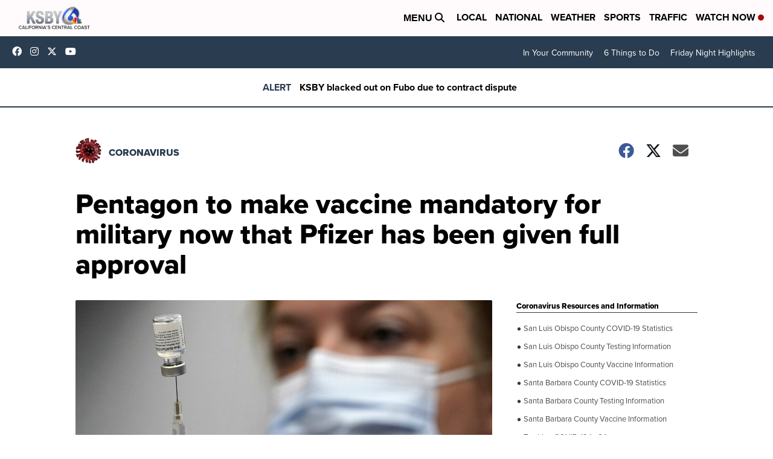

--- FILE ---
content_type: text/html
request_url: https://datawrapper.dwcdn.net/JiVbH/7/
body_size: -210
content:
<html><head><meta http-equiv="REFRESH" content="0; url=../../JiVbH/80/"></head></html>

--- FILE ---
content_type: text/html
request_url: https://datawrapper.dwcdn.net/gtof5/1/
body_size: -97
content:
<html><head><meta http-equiv="REFRESH" content="0; url=../../gtof5/65/"></head></html>

--- FILE ---
content_type: text/html
request_url: https://datawrapper.dwcdn.net/gtof5/65/
body_size: -190
content:

<html><head><meta http-equiv="REFRESH" content="0; url=https://datawrapper.dwcdn.net/gtof5/74/"></head></html>

--- FILE ---
content_type: text/html
request_url: https://datawrapper.dwcdn.net/JiVbH/80/
body_size: -166
content:

<html><head><meta http-equiv="REFRESH" content="0; url=https://datawrapper.dwcdn.net/JiVbH/96/"></head></html>

--- FILE ---
content_type: text/html
request_url: https://datawrapper.dwcdn.net/JiVbH/96/
body_size: 26210
content:
<!DOCTYPE html><html lang="en"><head><meta charset="UTF-8"><meta name="viewport" content="width=device-width, initial-scale=1.0"><style>@font-face{font-family:GoodCondBold;src:url(https://static.dwcdn.net/custom/themes/associated-press/goodcondbold.woff) format("woff"),url(https://static.dwcdn.net/custom/themes/associated-press/GoodOT-CondBold.ttf) format("truetype"),url(https://static.dwcdn.net/custom/themes/associated-press/goodcondbold.svg#GoodCondBold) format("svg")}@font-face{font-family:GoodCondItalic;src:url(https://static.dwcdn.net/custom/themes/associated-press/goodregularitalic.woff) format("woff"),url(https://static.dwcdn.net/custom/themes/associated-press/GoodOT-CondItalic.ttf) format("truetype"),url(https://static.dwcdn.net/custom/themes/associated-press/goodregularitalic.svg#GoodCondItalic) format("svg")}@font-face{font-family:GoodCondRegular;src:url(https://static.dwcdn.net/custom/themes/associated-press/goodcondregular.woff) format("woff"),url(https://static.dwcdn.net/custom/themes/associated-press/GoodOT-Cond.ttf) format("truetype"),url(https://static.dwcdn.net/custom/themes/associated-press/goodcondregular.svg#GoodCondRegular) format("svg")}body{background:transparent}.chart,body{margin:0;padding:0}.chart{font-family:GoodCond;color:#2c2c2c;font-size:14px;height:100%}.chart.vis-height-fit{overflow:hidden}.chart a{color:#08c;text-decoration:none}.chart .dw-chart-header{min-height:1px;position:relative;overflow:auto;margin:0 0 10px}.chart .dw-chart-header .header-right{position:absolute;right:10px;z-index:20}.chart .dw-chart-header .headline-block{margin:0}.chart .dw-chart-header h1{font-family:GoodCond;font-weight:700;font-size:26.667px;line-height:34px;font-style:normal;text-decoration:none;color:#2c2c2c;margin:0}.chart .dw-chart-header p{font-weight:400;font-size:16px;line-height:20.8px;font-style:normal;text-decoration:none;color:#4d4d4e;margin:0}.chart .dw-chart-header .description-block{margin:0}.chart .dw-chart-body.dark-bg .label span{color:#f1f1f1;color:#2c2c2c;fill:#f1f1f1;fill:#2c2c2c}.chart .dw-chart-body .major-grid-line line,.chart .dw-chart-body line.gridline,.chart .dw-chart-body line.y-gridline,.chart .dw-chart-body line.y-tick,.chart .dw-chart-body path.y-gridline{stroke:#b2b2b2}.chart .dw-chart-body .bc-grid-line{border-left-color:#b2b2b2}.chart .dw-chart-body .y-gridline{border-top-color:#b2b2b2}.chart .dw-chart-body .vis-frame line.axis,.chart .dw-chart-body line.theme-tick.y-tick,.chart .dw-chart-body line.x-axis,.chart .dw-chart-body line.x-tick,.chart .dw-chart-body line.y-axis,.chart .dw-chart-body path.grid.x-axis{stroke:#4d4d4d}.chart .dw-chart-body .bc-grid-baseline{border-left-color:#4d4d4d}.chart .dw-chart-body .major-grid-line line,.chart .dw-chart-body line.gridline,.chart .dw-chart-body line.y-gridline,.chart .dw-chart-body path.y-gridline{stroke-dasharray:1px 6px}.chart .dw-chart-body .bc-grid-line{border-left-style:solid}.chart .dw-chart-body .vis-frame line.axis,.chart .dw-chart-body line.axis.y-axis,.chart .dw-chart-body line.x-axis,.chart .dw-chart-body path.grid.x-axis{stroke-width:1.333333px}.chart .dw-chart-body.content-below-chart{margin:0 0 20px}.chart .label,.chart .labels text{font-size:14px}.chart .label span,.chart .label tspan{color:#333;color:#2c2c2c;fill:#333;fill:#2c2c2c}.chart .label.inverted span{text-shadow:0 0 2px #000;color:#fff}.chart .label.inside:not(.inverted) span{text-shadow:0 0 2px #fff;color:#333;color:#2c2c2c}.chart .label sup{text-shadow:none}.chart .label.highlighted{font-weight:700}.chart .label.highlighted,.chart .label .label.axis{font-size:14px;z-index:100}.chart .label.hover{font-weight:700}.chart .label.smaller span{font-size:80%}.chart .dw-above-footer{margin:0}.chart .dw-above-footer,.chart .notes-block{font-style:normal;text-decoration:none;position:relative}.chart .notes-block{font-weight:400;font-size:13.333px;color:#b5b5b6}.chart .dw-below-footer{font-style:normal;text-decoration:none;position:relative}.chart #footer,.chart .dw-chart-footer{display:flex;justify-content:space-between;align-items:center;font-weight:400;font-size:13.333px;font-style:normal;text-decoration:none;color:#b5b5b6}.chart #footer>div>.footer-block,.chart .dw-chart-footer>div>.footer-block{display:inline-block}.chart #footer>div>.footer-block.hidden,.chart .dw-chart-footer>div>.footer-block.hidden{display:none}.chart #footer>div>.footer-block a[href=""],.chart .dw-chart-footer>div>.footer-block a[href=""]{color:#b5b5b6;pointer-events:none;text-decoration:none;padding:0;border-bottom:0}.chart #footer .separator,.chart .dw-chart-footer .separator{display:inline-block;font-style:normal}.chart #footer .separator:before,.chart .dw-chart-footer .separator:before{content:"\00a0•";content:"\00a0/";display:inline-block}.chart #footer>div>.footer-block:first-child:before,.chart #footer>div>.source-block:first-child:before,.chart #footer>div>a:first-child:before,.chart .dw-chart-footer>div>.footer-block:first-child:before,.chart .dw-chart-footer>div>.source-block:first-child:before,.chart .dw-chart-footer>div>a:first-child:before{content:"";display:none}.chart .dw-chart-footer a,.chart .notes-block a{font-weight:400;font-style:normal;-webkit-text-decoration:nonee;text-decoration:nonee;color:#08c}.chart .dw-chart-footer a,.chart .notes-block a{font-style:normal}.chart a img{border:0}.chart .embed-code{position:absolute;bottom:20px;left:0;padding:15px;background:#eee;color:#000;border-radius:6px;text-transform:none;font-size:1em;box-shadow:2px 2px 0 rgba(0,0,0,.4);z-index:10}.chart .embed-code textarea{width:90%;margin-top:2%;height:7em}.chart .hide{display:none}.chart .embed-code .close{cursor:pointer;position:absolute;right:2%;top:2%;font-size:1.125em;opacity:.7}.chart .embed-code .close:hover{opacity:1}.chart .secondary.tick,.chart .secondary.tick span,.chart .secondary.tick text,.chart text.secondary.tick{color:#b5b5b6;fill:#b5b5b6}.chart .primary.tick span,.chart .primary.tick text,.chart .primary.tick tspan{color:#b5b5b6;fill:#b5b5b6}.chart .dw-tooltip{color:#333}.chart .tooltip{z-index:200;padding-bottom:0}.chart .tooltip .content{background-color:#fff;border:1px solid #888;box-shadow:2px 2px 2px rgba(0,0,0,.2);padding:5px 8px}.chart .tooltip label{font-weight:700}.chart .tooltip label:after{content:": "}.chart .logo{position:absolute;right:0;bottom:0}.chart .logo .big{display:none}.chart svg .axis,.chart svg .grid,.chart svg .tick,.chart svg rect{shape-rendering:crispEdges}.chart .filter-links{height:30px;overflow-x:hidden;overflow-y:hidden;border-bottom:1px solid #ccc;font-size:14px}.chart .filter-links a{color:#666;height:28px;line-height:28px;padding:10px;text-decoration:none}.chart .filter-links a:hover{color:#222}.chart .filter-links a.active{font-weight:700;color:#000;box-shadow:none;cursor:default;text-decoration:none;border-bottom:3px solid #555;padding:10px 10px 6px}.chart .filter-select{background-color:#fff;border:1px solid #ccc;border-radius:4px 4px 4px 4px;padding:4px 6px;vertical-align:middle;font-size:14px}.chart.plain #footer{height:10px}.chart .hidden,.chart.js .noscript{display:none}.chart .label.annotation span{background:transparent}.chart .legend-item.hover .label{font-weight:700}.clearfix:after{content:".";display:block;clear:both;visibility:hidden;line-height:0;height:0}.clearfix{display:inline-block}html[xmlns] .clearfix{display:block}* html .clearfix{height:1%}.point{border:1px solid #ccc;display:inline-block;position:absolute;background:#fff;z-index:100;cursor:pointer;height:20px;width:20px;border-radius:20px;top:20px}.point:hover{background:#ebebeb}.point.active{background:#ccc;height:20px;width:20px;border-radius:20px;top:20px;border-color:#888}.line,.point-label{position:absolute}.line{height:1px;background:#ccc;left:0;top:30px;z-index:1}.vis-donut-chart path,.vis-election-donut-chart path,.vis-pie-chart path{stroke-width:.5px}.static .chart .dw-chart-header h1 a,.static .chart a{color:#2c2c2c}.static .chart .dw-chart-header p a{color:#4d4d4e}.static .chart .dw-chart-footer a,.static .chart .notes-block a{color:#b5b5b6}.dw-after-body{position:absolute}.chart.vis-d3-maps-choropleth{position:relative;overflow:hidden}.chart.vis-d3-maps-choropleth .zoom-buttons{position:absolute;top:5px;right:5px;z-index:10}.chart.vis-d3-maps-choropleth .zoom-buttons .zoom-btn{width:23px;height:23px;line-height:23px;margin-bottom:1px;border-radius:3px;background:rgba(0,0,0,.16);transition:background .3s;color:#fff;text-align:center;cursor:pointer}.chart.vis-d3-maps-choropleth .zoom-buttons .zoom-btn:hover{background:rgba(0,0,0,.3)}.chart.vis-d3-maps-choropleth .color-invert .zoom-buttons .zoom-btn{background:hsla(0,0%,100%,.16)}.chart.vis-d3-maps-choropleth .color-invert .zoom-buttons .zoom-btn:hover{background:hsla(0,0%,100%,.3)}.chart.vis-d3-maps-choropleth .map-key{position:absolute;background:hsla(0,0%,100%,.6);padding:10px}.chart.vis-d3-maps-choropleth .color-invert .map-key{background:rgba(0,0,0,.2)}.chart.vis-d3-maps-choropleth .map-key-br{right:0;bottom:0}.chart.vis-d3-maps-choropleth .map-key-tr{right:30px;top:0}.chart.vis-d3-maps-choropleth .map-key-bl{left:0;bottom:0}.chart.vis-d3-maps-choropleth .map-key-tl{left:0;top:0}.chart.vis-d3-maps-choropleth .map-key .label{font-size:13px}.chart.vis-d3-maps-choropleth .color-invert .map-key .label span{color:#fff!important}.chart.vis-d3-maps-choropleth .map-key-title{margin-bottom:5px;font-weight:700}.chart.vis-d3-maps-choropleth .map-key-title.label{font-size:14px}.chart.vis-d3-maps-choropleth .map-key .stops .stop{white-space:nowrap;margin-bottom:2px}.chart.vis-d3-maps-choropleth .stop-swatch{display:inline-block;width:15px;vertical-align:middle;height:15px;margin-right:5px}.chart.vis-d3-maps-choropleth .stop-label{display:inline-block}.chart.vis-d3-maps-choropleth .dw-tooltip{position:absolute;z-index:100;visibility:hidden;background:#fff;max-width:200px;box-shadow:3px 3px 3px rgba(0,0,0,.1);padding:10px;font-size:11px;border:1px solid #f5f5f5}.chart.vis-d3-maps-choropleth .dw-tooltip h2{margin-top:0;font-size:13px}.chart.vis-d3-maps-choropleth .dw-tooltip table{border-spacing:0}.chart.vis-d3-maps-choropleth .dw-tooltip td,.chart.vis-d3-maps-choropleth .dw-tooltip th{text-align:left;padding:0 5px 3px 0}.chart.vis-d3-maps-choropleth .dw-tooltip ol,.chart.vis-d3-maps-choropleth .dw-tooltip ul{padding-left:15px}.chart.vis-d3-maps-choropleth .dw-tooltip ol li,.chart.vis-d3-maps-choropleth .dw-tooltip ul li{margin-bottom:2px}.chart.vis-d3-maps-choropleth .dw-tooltip .tooltip-warning{font-weight:700;font-family:roboto;color:#b94a48;background-color:#f2dede;position:relative;padding:8px 35px 8px 14px;text-shadow:0 1px 0 hsla(0,0%,100%,.5);border:1px solid #eed3d7;border-radius:4px}.chart.vis-d3-maps-choropleth .dw-tooltip .tooltip-warning table{font-weight:400;display:block;margin-top:10px;border-radius:1px;padding:1px 4px;background:#fff}.chart.vis-d3-maps-choropleth .dw-tooltip .tooltip-warning table td{vertical-align:top;padding:0}.chart.vis-d3-maps-choropleth .dw-tooltip .tooltip-warning table td.arrow{padding-right:2px}.chart.vis-d3-maps-choropleth .dw-tooltip .dw-tooltip-close{color:#a7a7a7;width:17px;height:17px;float:right;transform:translate(7px,-5px);line-height:17px;font-size:17px}.chart.vis-d3-maps-choropleth rect.background{fill:none;pointer-events:all}.chart.vis-d3-maps-choropleth #chart,.chart.vis-d3-maps-choropleth .dw-chart-body{position:relative}.chart.vis-d3-maps-choropleth .label{pointer-events:none}.chart.vis-d3-maps-choropleth path.bg{fill:#dddddb;opacity:.5}.chart.vis-d3-maps-choropleth path.region{fill:#bebcba}.chart.vis-d3-maps-choropleth path.region-outline{stroke:none;fill-opacity:0;stroke-linejoin:round}.chart.vis-d3-maps-choropleth path.region-outline.has-data:hover,.chart.vis-d3-maps-choropleth path.region-outline.sticky{stroke:#000}.chart.vis-d3-maps-choropleth .color-invert path.region-outline{stroke-width:.85px}.chart.vis-d3-maps-choropleth .color-invert path.region-outline.sticky,.chart.vis-d3-maps-choropleth .color-invert path.region-outline:hover{stroke:#fff}.chart.vis-d3-maps-choropleth .lbl-hidden{visibility:hidden;pointer-events:none}.chart.vis-d3-maps-choropleth path.borders{fill:none;stroke-width:.5px;stroke-linejoin:round;stroke-linecap:round;pointer-events:none}.chart.vis-d3-maps-choropleth path.borders2{stroke-width:1.1px}.chart.vis-d3-maps-choropleth path.innerborders{stroke-width:.25px;stroke-opacity:.65}.chart.vis-d3-maps-choropleth svg text.buffer,.chart.vis-d3-maps-choropleth svg text.label{text-anchor:middle;font-size:10px;fill:#222;dominant-baseline:middle}.chart.vis-d3-maps-choropleth svg g.label text.buffer{stroke:#fff;opacity:.5;stroke-width:4px;stroke-linejoin:round}.chart.vis-d3-maps-choropleth svg g.label.inverted text.label tspan{fill:unset}.chart.vis-d3-maps-choropleth svg g.label.inverted text.buffer{stroke:#000;opacity:.2}.chart.vis-d3-maps-choropleth .dw-tooltip{padding-right:20px;top:0;left:0}.chart.vis-d3-maps-choropleth .dw-tooltip .dw-tooltip-close{cursor:pointer;color:#d8d8d8;text-align:center;position:absolute;transform:none;width:14px;height:14px;line-height:14px;font-size:14px;right:2px;top:2px}@media (max-device-width:600px){.chart.vis-d3-maps-choropleth .dw-tooltip .dw-tooltip-close{line-height:17px;font-size:17px;width:17px;height:17px;padding:4px}}.static .zoom-buttons,span.this-is-for-hovering{display:none}span.this-is-for-hovering:hover{display:inline-block}.dw-tooltip h2 hr{margin:4px 0 -3px!important}.chart.vis-d3-maps-symbols g.symbol path.shape{opacity:.7!important}.x-axis .tick line{stroke:#939598;stroke-dasharray:unset!important}.content-below-chart{margin-bottom:10px!important}.vis-column-chart .label.value span{text-shadow:0 .5px 0 #fff,.5px 0 0 #fff,0 -.5px 0 #fff,-.5px 0 0 #fff,.5px .5px 0 #fff,.5px -.5px 0 #fff,-.5px -.5px 0 #fff,-.5px .5px 0 #fff,0 1px .5px #fff,1px 0 .5px #fff,0 -1px .5px #fff,-1px 0 .5px #fff,-.5px 1px 0 #fff,1px -.5px 0 #fff,-.5px -1px 0 #fff,-1px -.5px 0 #fff,.5px 1px 0 #fff,1px .5px 0 #fff,.5px -1px 0 #fff,-1px .5px 0 #fff}.mapboxgl-ctrl-scale{background:transparent!important}.dw-chart-header .subhed-block,.dw-chart-header p.subhead{line-height:20.8px;color:#4d4d4e!important;font-weight:700!important;font-size:16px!important;margin-top:10px!important;margin-bottom:0!important}.dw-chart-header .caption-block,.dw-chart-header p.subhead2{margin-bottom:0!important;font-size:14px!important;line-height:18.2px!important;color:#787878!important}g.tooltip text.bg{stroke-width:3px!important}.label-style-box{border:1px solid #b2b2b2!important}#minimap-container .view{stroke:#b22a20!important}#minimap-container:not(.minimap-globe) .label{text-transform:uppercase!important;font-size:11px!important}#minimap-container:not(.minimap-globe) .label span{color:#878781!important}#minimap-container:not(.minimap-globe) svg path{-webkit-filter:unset!important;filter:unset!important}#minimap-container:not(.minimap-globe) svg path:nth-child(2){fill:#f8f4f0!important}#minimap-container:not(.minimap-globe) svg path:first-child{-webkit-filter:none;filter:none;stroke:#878781!important}#minimap-container.minimap-globe .land{fill:#f8f4f0!important;stroke:#878781;stroke-width:.5px}#minimap-container.minimap-globe circle.outline,#minimap-container.minimap-globe circle.water-outline{display:none!important}#minimap-container.minimap-globe circle.water{stroke:#878781!important;stroke-width:.5px!important}.mapboxgl-popup-content{font-size:16px;box-shadow:none!important;border:1px solid #b2b2b2!important;line-height:20px}.mapboxgl-popup-tip-clone{display:none!important}line.x-tick{stroke:#939598!important}.slice-path{stroke-width:1px!important}.vis-tables .above-table input{border-radius:9px!important}.vis-tables th{text-transform:uppercase!important}.vis-tables .resortable:after{color:#2c2c2c!important;opacity:1!important;font-size:70%!important}.vis-tables .bar-chart.normal{height:16px!important}.vis-tables .bar-chart.normal .bar-label{line-height:16px!important}.color-key .stop{align-items:center}.color-key .stop-swatch{width:10.66666667px!important;height:10.66666667px!important}.chart.vis-d3-maps-choropleth svg text.buffer,.chart.vis-d3-maps-choropleth svg text.label{font-size:13px!important}.map-key .stop{display:flex!important;margin-bottom:4px}.map-key .map-key-title.label{font-size:16px!important;line-height:15px!important;margin-bottom:9px}.dw-tooltip,.map-key .stop-label.label{font-size:14px!important}.dw-tooltip{box-shadow:none!important;border:1px solid #999!important}.dw-tooltip h2{font-size:16px!important;line-height:20.8px!important;padding-bottom:4px}@font-face{font-weight:700;font-style:normal;font-family:GoodCond;src:url(//static.dwcdn.net/custom/themes/associated-press/goodcondbold.eot);src:url(//static.dwcdn.net/custom/themes/associated-press/goodcondbold.eot#iefix) format("embedded-opentype"),url(//static.dwcdn.net/custom/themes/associated-press/goodcondbold.woff) format("woff"),url(//static.dwcdn.net/custom/themes/associated-press/GoodOT-CondBold.ttf) format("truetype"),url(//static.dwcdn.net/custom/themes/associated-press/goodcondbold.svg#GoodCondBold) format("svg")}@font-face{font-weight:400;font-style:normal;font-family:GoodCond;src:url(//static.dwcdn.net/custom/themes/associated-press/goodcondregular.eot);src:url(//static.dwcdn.net/custom/themes/associated-press/goodcondregular.eot#iefix) format("embedded-opentype"),url(//static.dwcdn.net/custom/themes/associated-press/goodcondregular.woff) format("woff"),url(//static.dwcdn.net/custom/themes/associated-press/GoodOT-Cond.ttf) format("truetype"),url(//static.dwcdn.net/custom/themes/associated-press/goodcondregular.svg#GoodCondRegular) format("svg")}@font-face{font-weight:400;font-style:italic;font-family:GoodCond;src:url(//static.dwcdn.net/custom/themes/associated-press/goodcondregularitalic.eot);src:url(//static.dwcdn.net/custom/themes/associated-press/goodcondregularitalic.eot#iefix) format("embedded-opentype"),url(//static.dwcdn.net/custom/themes/associated-press/goodcondregularitalic.woff) format("woff"),url(//static.dwcdn.net/custom/themes/associated-press/GoodOT-CondItalic.ttf) format("truetype"),url(//static.dwcdn.net/custom/themes/associated-press/goodcondregularitalic.svg#GoodCondItalic) format("svg")}.chart.png-export .dw-chart-footer .chart-action-data,.chart.png-export .dw-chart-footer .dw-data-link,.chart.png-export .dw-chart-footer .static-image{display:none!important}.chart.png-export a{color:unset!important}@options _footer_logo_url: https://static.dwcdn.net/custom/themes/associated-press/logo.svg;@colors _mode_shades_#00a3a8_0: #0d393d;@colors _mode_shades_#00a3a8_1: #0b7579;@colors _mode_shades_#00a3a8_2: #00a3a8;@colors _mode_shades_#00a3a8_3: #00c7ae;@colors _mode_shades_#117da5_0: #06263f;@colors _mode_shades_#117da5_1: #0b5475;@colors _mode_shades_#117da5_2: #117da5;@colors _mode_shades_#117da5_3: #1ca7da;@colors _mode_shades_#2c2c2c_0: #424242;@colors _mode_shades_#2c2c2c_1: #878781;@colors _mode_shades_#2c2c2c_2: #c3c3b9;@colors _mode_shades_#2c2c2c_3: #ece8df;@colors _mode_shades_#78a600_0: #233500;@colors _mode_shades_#78a600_1: #507200;@colors _mode_shades_#78a600_2: #78a600;@colors _mode_shades_#78a600_3: #b1c70a;@colors _mode_shades_#983794_0: #3e0c41;@colors _mode_shades_#983794_1: #660775;@colors _mode_shades_#983794_2: #993399;@colors _mode_shades_#983794_3: #b82dc1;@colors _mode_shades_#a91e75_0: #3d0528;@colors _mode_shades_#a91e75_1: #771251;@colors _mode_shades_#a91e75_2: #a91e75;@colors _mode_shades_#a91e75_3: #df2c9d;@colors _mode_shades_#d8a538_0: #38261e;@colors _mode_shades_#d8a538_1: #95702f;@colors _mode_shades_#d8a538_2: #d8a538;@colors _mode_shades_#d8a538_3: #f1be00;@colors _mode_shades_#df8600_0: #3d2600;@colors _mode_shades_#df8600_1: #7c490c;@colors _mode_shades_#df8600_2: #b2671e;@colors _mode_shades_#df8600_3: #df8600;</style><title>Coronavirus cases across the US</title><meta name="description" content="" data-svelte="svelte-1drir4l"><style></style><link rel="alternate" type="application/json+oembed"
      href="https://api.datawrapper.de/v3/oembed?url=https://datawrapper.dwcdn.net/JiVbH/95/&format=json"
      title="oEmbed" /></head><body><div class="dw-chart chart vis-height-fixed theme-associated-press vis-d3-maps-choropleth" id="__svelte-dw">

<div id="header" class="dw-chart-header"><h1 class="block headline-block">
<span class="block-inner">Coronavirus cases across the US</span>

                </h1></div>

<div id="chart" class="dw-chart-body"></div>



<div class="dw-above-footer"><div class="block notes-block">
<span class="block-inner">Map data refreshed hourly. 30,744 cases in Puerto Rico not shown. Figures are as reported by governments and health authorities and may include probable positive cases and deaths.         </span>

                </div></div>

    <div id="footer" class="dw-chart-footer"><div class="footer-left">
                    <span class="footer-block source-block">
                        <span class="block-inner"><span class="source-caption">Source:</span>
    <span class="source">Esri; Johns Hopkins</span></span>
                        
                    </span><span class="separator separator-before-byline"></span>
                    <span class="footer-block byline-block">
                        <span class="block-inner"><span class="byline-caption">Graphic:</span>
Phil Holm &amp; Nicky Forster
</span>
                        
                    </span>
            </div><div class="footer-center">
            </div><div class="footer-right">
                    <span class="footer-block logo-block">
                        <span class="block-inner"><img height="22" src="https://static.dwcdn.net/custom/themes/associated-press/logo.svg" alt="Associated Press">
</span>
                        
                    </span>
            </div></div>

    

<div class="dw-after-body"></div>

<script type="text/javascript">
    setTimeout(function() {
        var img = document.createElement('img');
        img.setAttribute('width', 1);
        img.setAttribute('height', 1);
        img.style.float = "right";
        img.setAttribute('src', '//stats.datawrapper.de/JiVbH/datawrapper.gif?r='+escape(document.referrer || ''));
        document.body.appendChild(img);
    },10);
</script>
</div><script>window.__DW_SVELTE_PROPS__ = JSON.parse("{\"data\":{\"visJSON\":{\"id\":\"d3-maps-choropleth\",\"namespace\":\"map\",\"title\":\"Choropleth map\",\"ariaLabel\":\"map\",\"height\":\"fixed\",\"less\":\"/usr/src/node/apps/plugins/d3-maps/less/d3-maps-choropleth.less\",\"script\":\"/usr/src/node/apps/plugins/d3-maps/static/d3-maps-choropleth.js\",\"dependencies\":{\"globalize\":true,\"jquery\":true},\"axes\":{\"keys\":{\"accepts\":[\"text\"],\"preferred\":\"^(key|id|geo|ags|fips|iso)\"},\"values\":{\"accepts\":[\"number\",\"text\"]},\"labels\":{\"accepts\":[\"text\"],\"optional\":true}},\"__plugin\":\"d3-maps\",\"libraries\":[],\"locale\":{\"Chart:\":\"Chart:\",\"Map:\":\"Map:\",\"Table:\":\"Table:\",\"footer / based-on\":\"Based on\",\"Get the data\":\"Get the data\",\"Embed\":\"Embed\",\"Download Image\":\"Download image\",\"Source\":\"Source\",\"Created with\":\"Created with\",\"footer / map data\":\"Map data\",\"other\":\"Other\",\"total\":\"Total\",\"show-more\":\"Show $0 more\",\"show-less\":\"Show less\",\"pagination\":\"Page $0 of $1\",\"search-placeholder\":\"Search in table\",\"no-results-found\":\"No matching records found\"}},\"chartJSON\":{\"publicId\":\"JiVbH\",\"language\":\"en-US\",\"theme\":\"associated-press\",\"id\":\"JiVbH\",\"type\":\"d3-maps-choropleth\",\"title\":\"Coronavirus cases across the US\",\"lastEditStep\":5,\"publishedAt\":\"2020-08-26T13:59:31.000Z\",\"publicUrl\":\"https://datawrapper.dwcdn.net/JiVbH/95/\",\"publicVersion\":95,\"forkable\":false,\"isFork\":false,\"metadata\":{\"axes\":{\"keys\":\"Location\",\"labels\":\"--\",\"values\":\"Confirmed Cases\"},\"data\":{\"transpose\":false,\"column-format\":{\"Deaths\":[],\"Location\":{\"type\":\"text\"},\"Recovered\":[]},\"external-data\":\"https://interactives.ap.org/covid-19-graphics/live-data/state_level_confirmed_cases_for_map.csv\",\"upload-method\":\"external-data\",\"vertical-header\":true,\"horizontal-header\":true,\"use-datawrapper-cdn\":true},\"custom\":{\"subhead\":\"\",\"subhead2\":\"All reported confirmed cases and deaths:\"},\"publish\":{\"embed-codes\":{\"embed-method-custom\":\"<iframe title=\\\"Coronavirus cases across the US\\\" aria-label=\\\"map\\\" id=\\\"datawrapper-chart-JiVbH\\\" src=\\\"https://datawrapper.dwcdn.net/JiVbH/95/\\\" scrolling=\\\"no\\\" frameborder=\\\"0\\\" style=\\\"width: 0; min-width: 100% !important; border: none;\\\" height=\\\"422\\\"></iframe><script type=\\\"text/javascript\\\">!function(){\\\"use strict\\\";window.addEventListener(\\\"message\\\",(function(a){if(void 0!==a.data[\\\"datawrapper-height\\\"])for(var e in a.data[\\\"datawrapper-height\\\"]){var t=document.getElementById(\\\"datawrapper-chart-\\\"+e)||document.querySelector(\\\"iframe[src*='\\\"+e+\\\"']\\\");t&&(t.style.height=a.data[\\\"datawrapper-height\\\"][e]+\\\"px\\\")}}))}();<\/script>\",\"embed-method-iframe\":\"<iframe title=\\\"Coronavirus cases across the US\\\" aria-label=\\\"map\\\" id=\\\"datawrapper-chart-JiVbH\\\" src=\\\"https://datawrapper.dwcdn.net/JiVbH/95/\\\" scrolling=\\\"no\\\" frameborder=\\\"0\\\" style=\\\"border: none;\\\" width=\\\"500\\\" height=\\\"422\\\"></iframe>\",\"embed-method-responsive\":\"<iframe title=\\\"Coronavirus cases across the US\\\" aria-label=\\\"map\\\" id=\\\"datawrapper-chart-JiVbH\\\" src=\\\"https://datawrapper.dwcdn.net/JiVbH/95/\\\" scrolling=\\\"no\\\" frameborder=\\\"0\\\" style=\\\"width: 0; min-width: 100% !important; border: none;\\\" height=\\\"422\\\"></iframe><script type=\\\"text/javascript\\\">!function(){\\\"use strict\\\";window.addEventListener(\\\"message\\\",(function(a){if(void 0!==a.data[\\\"datawrapper-height\\\"])for(var e in a.data[\\\"datawrapper-height\\\"]){var t=document.getElementById(\\\"datawrapper-chart-\\\"+e)||document.querySelector(\\\"iframe[src*='\\\"+e+\\\"']\\\");t&&(t.style.height=a.data[\\\"datawrapper-height\\\"][e]+\\\"px\\\")}}))}();\\n<\/script>\"},\"embed-width\":500,\"chart-height\":293.6500244140625,\"embed-height\":422,\"embed-heights\":{\"100\":673,\"200\":543,\"300\":478,\"400\":462,\"500\":462,\"700\":462,\"800\":447,\"900\":447,\"1000\":447}},\"annotate\":{\"notes\":\"Map data refreshed hourly. 30,744 cases in Puerto Rico not shown. Figures are as reported by governments and health authorities and may include probable positive cases and deaths.         \"},\"describe\":{\"intro\":\"\",\"byline\":\"Phil Holm & Nicky Forster\",\"source-url\":\"\",\"source-name\":\"Esri; Johns Hopkins\",\"number-append\":\"\",\"number-format\":\"-\",\"number-divisor\":0,\"number-prepend\":\"\"},\"visualize\":{\"header\":{\"style\":{\"bold\":false,\"fontSize\":1,\"background\":false},\"borderTop\":\"none\",\"borderBottom\":\"1px\",\"borderTopColor\":\"#4d4d4d\",\"borderBottomColor\":\"#4d4d4d\"},\"basemap\":\"us-states\",\"tooltip\":{\"body\":\"<b>{{ Location }}</b> has reported: <b>{{ Confirmed_Cases }} cases</b> of the virus and <b>{{ Deaths }} deaths.</b>\",\"title\":\"\",\"fields\":{\"Deaths\":\"Deaths\",\"Location\":\"Location\",\"Recovered\":\"Recovered\",\"Confirmed_Cases\":\"Confirmed Cases\"}},\"gradient\":{\"stops\":[{\"p\":0,\"v\":1},{\"p\":0.25303030303030305,\"v\":50000},{\"p\":0.503030303030303,\"v\":100000},{\"p\":0.7545454545454545,\"v\":250000},{\"p\":1,\"v\":500000}],\"colors\":[{\"c\":\"#d0e2ff\",\"p\":0},{\"c\":\"#06153f\",\"p\":1}],\"domain\":[0,1]},\"zoomable\":true,\"map-key-attr\":\"NAME\",\"map-key-auto\":false,\"map-type-set\":\"true\",\"map-key-stops\":\"25000, 1 to 50,000\\n75000,50,001 to 100,000\\n200000,100,001 to 250,000\\n350000,250,000+\",\"map-key-title\":\"Cumulative<br>Cases\",\"map-key-format\":\".1f\",\"min-label-zoom\":\"1\",\"label-alignment\":\"right\",\"map-key-position\":\"bl\",\"hide-empty-regions\":false,\"highlighted-series\":[],\"highlighted-values\":[],\"avoid-label-overlap\":true,\"value-label-alignment\":\"right\"},\"json_error\":null},\"externalData\":\"https://static.dwcdn.net/data/JiVbH.csv\",\"createdAt\":\"2020-03-02T14:02:52.000Z\",\"lastModifiedAt\":\"2020-08-26T14:01:10.000Z\",\"forkedFrom\":null,\"organizationId\":\"associatedpress\",\"authorId\":143547,\"folderId\":16741},\"publishData\":{\"chartAfterBodyHTML\":\"<script type=\\\"text/javascript\\\">\\n    setTimeout(function() {\\n        var img = document.createElement('img');\\n        img.setAttribute('width', 1);\\n        img.setAttribute('height', 1);\\n        img.style.float = \\\"right\\\";\\n        img.setAttribute('src', '//stats.datawrapper.de/JiVbH/datawrapper.gif?r='+escape(document.referrer || ''));\\n        document.body.appendChild(img);\\n    },10);\\n<\/script>\\n\",\"chartAfterHeadHTML\":\"<link rel=\\\"alternate\\\" type=\\\"application/json+oembed\\\"\\n      href=\\\"https://api.datawrapper.de/v3/oembed?url=https://datawrapper.dwcdn.net/JiVbH/95/&format=json\\\"\\n      title=\\\"oEmbed\\\" />\",\"basemap\":{\"content\":\"{\\\"type\\\":\\\"Topology\\\",\\\"arcs\\\":[[[24378,9422],[59,5],[102,-1],[103,-2],[4,0],[102,-3],[14,0],[125,-1],[3,0],[121,-1],[69,-1]],[[25080,9418],[7,-54],[13,-103],[2,-16],[3,-27],[14,-103],[12,-90],[6,-50],[3,-27],[13,-108],[9,-74],[3,-24],[16,-129],[0,-10],[14,-102],[15,-52],[13,-63],[20,-42],[7,-57],[16,-64],[-37,-41],[2,-32],[-3,-32],[-17,-91],[0,-7],[22,-106],[-13,-91],[-4,-53],[22,-48],[6,-33]],[[25244,7689],[-132,-1],[-2,0],[-146,-2],[-41,1],[-54,0],[-82,0],[-26,1],[-102,1],[-118,-1],[-9,-57],[27,-53],[34,-29],[-6,-117],[-25,-55]],[[24562,7377],[-37,-13],[-67,69],[-9,108],[-19,12],[-25,-77],[-2,-57],[-78,-3]],[[24325,7416],[-4,159],[-4,113],[-2,51],[-4,140],[-4,113],[-3,85],[11,145],[3,35],[9,116],[11,153],[2,27],[10,128],[8,108],[7,91],[12,135],[0,12],[8,103],[5,61],[4,51],[12,136],[-28,44]],[[25080,9418],[37,-1],[29,0],[27,1],[77,1],[1,0],[46,0],[8,0],[42,0],[81,0]],[[25428,9419],[53,0],[33,0],[19,0],[104,2],[19,0],[101,4]],[[25757,9425],[-66,-124],[3,-13],[65,-65],[14,-18],[16,-7],[29,0],[29,-82],[9,-35],[40,-85],[8,-25],[59,-53],[35,-64],[28,-38],[23,-23],[5,-5],[27,-40],[-9,-34],[25,-50],[26,-22],[39,-44],[19,-22],[33,-91],[2,-39],[7,-65],[29,-17],[42,-109],[-6,-33],[8,-48],[63,-36]],[[26359,8138],[12,-11],[-85,-123],[-12,0],[1,-68],[-22,-87],[2,-33],[-47,-120],[11,-25],[-11,-107]],[[26208,7564],[-69,16],[-55,32],[-38,-32],[8,-67],[-10,-101],[-33,-1],[-12,91],[-55,5],[-12,1],[-33,4],[-29,2],[-121,13],[-36,3],[-23,2],[-69,6],[-36,3],[-72,6],[-20,2],[-54,4],[-26,2],[-132,9],[-2,7],[-35,118]],[[23561,13111],[4,-34],[1,-31],[38,-43],[-32,-75],[6,-39],[28,-109],[42,-27],[48,-15],[21,-58]],[[23717,12680],[45,-55],[43,-81],[42,-33],[2,-36],[1,-46],[-25,-63],[-20,-24],[-8,-61],[-31,-28],[-88,-30],[-71,-18],[-6,-34],[-12,-40],[45,-73],[0,-2],[-4,-62],[-36,-49],[-5,-50],[-19,-25],[-44,-13],[-20,-101]],[[23506,11756],[-18,3],[-62,94],[-61,3],[-64,-3],[-47,-1],[-77,-3],[-21,0],[-104,-3],[-75,-1],[-49,0],[-59,-2],[-66,-1],[-58,-1],[-65,0],[-43,0],[-77,1],[-78,2],[-46,1],[-107,2]],[[22329,11847],[-31,70],[13,16],[5,51],[-18,65],[0,46],[-11,14],[-4,87],[-16,50],[-25,11],[-9,65],[14,52],[-18,28],[2,46],[-39,33],[-23,72],[0,27],[-6,73],[-18,19]],[[22145,12672],[-14,31],[-38,77],[28,74],[22,76],[-27,76],[8,59],[-20,46],[40,0]],[[22144,13111],[108,0],[52,0],[110,0],[18,0],[128,0],[16,0],[112,0],[52,0],[76,0],[87,0],[41,0],[121,0],[6,0],[129,0],[27,0],[100,0],[95,0],[33,0],[106,0]],[[22640,10291],[0,-101],[0,-43],[0,-73]],[[22640,10074],[15,-146],[3,-26],[16,-149],[5,-52],[12,-106],[-1,-4],[-4,-195],[-1,-90],[-2,-96],[-3,-137],[-2,-109],[-2,-131]],[[22676,8833],[-69,30],[-48,35],[-64,65],[-42,-25],[-61,1],[-8,22],[-65,-31],[-11,-9],[-82,-1],[-5,-29],[-58,-20],[-66,50],[9,24],[-27,-20],[-48,2],[-19,43],[-2,-2],[-61,-91],[-11,77],[-44,-42],[-30,42],[-21,-8],[-30,40],[-44,-58],[-39,14],[-28,49],[-15,60],[-61,8],[-16,-33],[-51,33],[-41,-10],[-52,34],[-64,1],[-6,52],[-49,46],[-22,-20],[-60,-6],[-40,54],[-41,23],[-1,81],[0,123],[0,66],[0,104],[0,86],[0,113],[0,76],[-1,193],[-147,-1],[-111,1],[-35,-1],[-146,1],[-111,0],[-34,0],[-228,0]],[[20370,10075],[0,217]],[[20370,10292],[259,-3]],[[20629,10289],[5,0],[127,1],[133,1],[33,0],[84,1],[148,1],[23,0],[125,-1],[23,0],[124,0],[123,-1],[54,0],[63,0],[84,0],[92,0],[85,1],[108,-1],[61,0],[142,0],[9,0],[49,1],[71,0],[32,0],[90,0],[18,0],[105,-1]],[[28035,12182],[-39,-35],[-41,-81],[7,1],[-42,-55],[19,-41],[-33,-41],[-6,-73],[1,-7],[33,-22],[4,-55],[30,-33],[59,-84],[-67,-42],[-23,-25],[-22,-44],[-20,-10],[-55,-29]],[[27840,11506],[-48,17],[-53,-51]],[[27739,11472],[-93,0],[-27,-1],[-2,0],[-89,0],[-60,0],[-57,0],[-59,0],[-65,0],[-3,0],[-171,1],[-65,0],[-11,0],[-116,0],[-32,0],[-125,-1],[-23,0]],[[26741,11471],[-78,0],[-42,0],[-136,0],[-27,0],[0,105],[0,24],[0,62],[0,104],[0,33],[0,71]],[[26458,11870],[0,92],[0,21],[0,97],[0,4],[0,154],[0,5],[0,151],[0,57]],[[26458,12451],[206,126]],[[26664,12577],[0,-117],[40,0],[149,0],[38,0],[166,0],[27,0],[124,0],[38,0],[175,1],[10,0],[100,-1],[112,0],[11,0],[168,0],[22,0],[69,-65],[26,-43],[-5,-65],[49,-70],[36,-6],[16,-29]],[[22329,11847],[16,-27],[42,-113],[0,-1],[66,-113]],[[22453,11593],[-8,0],[-122,0],[-60,0],[-62,0],[-60,0],[-93,0],[-30,0],[-122,1],[-123,0],[-30,0],[-93,0],[-63,0],[-59,0],[-93,0],[-30,0],[-120,0],[-1,0],[-149,-1],[-4,0],[-148,1],[-6,0],[-153,0],[-24,0],[-172,0]],[[20628,11594],[0,150],[0,39],[0,112],[0,23],[0,109],[-155,0],[-8,0],[-198,0],[-52,0],[-130,0]],[[20085,12027],[1,170],[0,74],[0,58],[0,132],[0,264],[-1,169]],[[20085,12894],[149,0],[136,0],[57,0],[192,-1],[231,0],[279,0],[180,0],[76,0],[204,0],[52,-50],[42,-19],[55,-30],[28,42],[57,-7],[41,0],[48,7],[39,-29],[40,-16],[57,-25],[47,-79],[50,-15]],[[23506,11756],[-21,-56],[-2,-21],[3,-70],[16,-40],[19,-82],[16,-31],[35,-38],[65,-86],[59,-76],[15,-126],[32,-26],[26,41],[47,-20],[43,-50],[-14,-15],[-3,-48],[-21,-56],[-1,-5],[-22,-58],[-3,-75],[27,-38],[13,-17],[54,-51],[18,-41],[26,13],[46,-44],[44,-51],[-2,-50],[0,-2],[26,-73],[-17,-27],[-1,-36],[31,-92],[17,-13],[49,-12]],[[24126,10284],[8,-17],[-6,-69],[-14,-58],[-41,-8],[-24,-58]],[[24049,10074],[-19,0],[-15,0],[-1,-70],[-23,-66],[-28,-80]],[[23963,9858],[-61,-1],[-89,-1],[-24,0],[50,88],[29,32],[5,50],[-42,48],[-96,0],[-57,0],[-92,0],[-76,-1],[-12,1],[-60,1],[-121,-1],[-8,0],[-103,0],[-65,0],[-23,0],[-119,0],[-6,0],[-73,0],[-76,0],[-58,0],[-146,0]],[[22640,10291],[0,25],[0,122],[0,11],[0,125],[0,9],[1,158],[0,10],[0,142],[1,40],[1,112],[0,47],[0,86],[0,31],[2,19],[-47,18],[-52,95],[-37,49],[13,35],[48,90],[-32,34],[-23,-16],[-62,60]],[[15768,12458],[172,0],[10,0],[305,1],[317,1]],[[16572,12460],[2,0],[311,-1],[226,0],[204,-1],[66,0]],[[17381,12458],[-1,-432],[-1,-383],[0,-91],[0,-158],[-1,-375],[0,-45],[0,-185],[-1,-236],[1,-261]],[[17378,10292],[0,-69],[1,-282],[-29,-73],[-23,-4],[-36,55],[-54,4],[-45,-20],[2,-70],[20,-144],[-6,-53],[22,-71],[7,-81],[-16,-59]],[[17221,9425],[-276,350],[-53,67],[-189,233],[-169,203],[-180,215],[-161,187],[-198,225],[-46,52],[-70,78],[-86,95],[-26,58],[-1,20],[0,23],[0,65],[0,56],[1,120],[1,337],[-1,297],[1,352]],[[26208,7564],[0,-88],[17,-111],[45,-253],[31,-105],[36,-122],[64,-154],[42,-89],[13,-55],[-16,-21],[-5,-66],[11,-70],[32,-102],[33,-132],[34,-127],[32,-128],[13,-75],[-11,-207],[-12,-149],[-3,-88],[-31,-24],[-26,-95],[-10,-83],[28,20],[6,-5],[-29,-81],[-35,21],[-71,-24],[-30,13],[-60,-25],[-25,44],[15,58],[-47,145],[-48,50],[-42,40],[-18,-19],[-30,102],[-12,104],[-45,71],[-25,-3],[-9,66],[20,58],[-3,81],[-28,-18],[-11,-64],[-14,9],[-29,68],[-52,153],[-20,39],[-17,43],[41,68],[44,84],[-69,79],[17,-88],[-14,-47],[-28,-2],[-30,79],[6,58],[-9,66],[8,0],[7,0],[34,113],[3,113],[-24,130],[-19,71],[-46,9],[-46,48],[-13,57],[-50,42],[-3,65],[-34,24],[-28,71],[-95,86],[-23,5],[-52,1],[-20,-59],[-52,-22],[-79,-67],[-108,-34],[-44,107],[-42,31],[-123,118],[-109,47],[-109,4],[-32,-7],[-163,-39]],[[26108,4900],[18,39],[82,67],[38,-25],[12,-40],[-70,-18],[-46,-27],[-34,4]],[[23963,9858],[24,-42],[-33,-5],[-13,-57],[-36,-9],[10,-88],[-35,4],[-4,-60],[-1,-2],[-22,14],[17,-23],[-22,-52],[-4,-63],[-37,-53]],[[23807,9422],[1,-58],[-27,-13],[-30,-87],[-18,4],[3,-50],[1,-41],[-71,-70],[-34,-65],[0,-1],[19,-38],[-54,-24],[8,-85],[-8,-52],[-36,2],[-3,-44],[4,-13],[35,-134],[-22,-91],[0,-4]],[[23575,8558],[-27,1],[-46,0],[-6,0],[-165,1],[-178,3],[-72,1],[-67,0],[-68,1],[-8,0],[-77,0],[-3,0],[-62,0]],[[22796,8565],[0,121],[0,110],[-38,18],[-57,-18],[-25,37]],[[22796,8565],[0,-60],[0,-82],[0,-130],[0,-85],[8,-94],[36,-59],[21,-68],[-8,-43],[46,-98],[17,-81],[13,4],[10,-70],[-12,-67],[-17,-75],[-29,-53],[-3,-74],[9,-69],[-4,-83],[-36,-82],[-20,-29],[25,-46]],[[22852,7121],[-44,-4],[-96,-51],[-4,-3],[-39,-6],[-62,-7],[12,100],[-33,0],[-31,-36],[-23,-52],[29,-25],[5,-81],[-45,-46],[-13,-35],[77,96],[5,-28],[-85,-88],[-72,-91],[-34,-18],[-82,-69],[-111,-75],[-42,-45],[-18,-31],[-51,-41],[-59,-71],[-53,-96],[-48,-114],[-34,-129],[-8,-133],[24,-161],[18,-81],[-6,0],[-19,81],[-20,87],[-3,137],[6,70],[29,129],[41,97],[11,51],[43,77],[26,20],[55,77],[-39,40],[-8,-40],[-1,-20],[-3,-24],[-35,-40],[-24,26],[-51,-47],[52,-15],[-31,-60],[-85,-12],[-15,-13],[69,-65],[-20,-59],[-21,-99],[-30,13],[-33,-34],[25,-23],[33,12],[-12,-237],[7,-48],[24,-81],[20,-62],[-3,-72],[37,-18],[2,-47],[-102,-29],[-35,58],[-59,15],[-46,-7],[-57,14],[-59,65],[-33,14],[-22,-8],[-41,59],[-78,24],[-16,63],[-27,117],[-49,78],[-1,105],[-14,32],[7,64],[-34,67],[-27,6],[-47,64],[-4,43],[-51,106],[-36,22],[-22,38],[-11,63],[-45,101],[-1,34],[-39,88],[-5,61],[-34,69],[-59,55],[-13,39],[-55,34],[3,38],[-31,17],[-29,50],[-78,1],[-58,12],[-38,-8],[-56,37],[-18,-48],[-28,7],[-50,-19],[-36,-94],[-16,-128],[-63,-74],[-4,-31],[-44,-1],[-40,26],[-35,49],[-46,15],[-18,31],[-67,26],[-127,138],[-46,124],[-3,110],[-46,92],[-11,77],[-23,27],[-57,70],[-54,28],[-44,58],[-13,40],[-46,36],[-60,96],[-57,35],[-48,115],[-39,22]],[[19415,8029],[-29,36],[5,58],[65,0],[103,0],[292,0],[19,0],[223,-1],[12,0],[69,1],[108,0],[71,0],[0,38],[0,188],[0,190],[2,186],[1,79],[2,110],[1,208],[0,4],[0,188],[0,90],[0,99],[0,191],[0,51],[0,136],[0,194],[11,0]],[[17381,12458],[281,2],[227,-1],[14,0],[164,1],[125,1]],[[18192,12461],[0,-183],[0,-142],[0,-111],[270,0],[12,0],[258,1]],[[18732,12026],[1,-146],[-1,-191],[0,-244],[0,-70],[0,-57],[-3,-376],[6,-151],[0,-117],[-1,-173],[0,-210]],[[18734,10291],[-260,0],[-202,2],[-162,-1],[-323,0],[-97,0],[-312,0]],[[19415,8029],[-208,0],[-247,0],[0,-195],[-228,0]],[[18732,7834],[1,474],[0,153],[0,186],[0,247],[0,347],[0,166],[0,452],[1,432]],[[18734,10291],[180,1],[243,0],[16,0],[256,-3],[127,1],[78,0],[135,0],[18,0],[310,0],[250,2],[23,0]],[[20629,10289],[1,171],[0,110],[0,42],[-1,227],[0,2],[0,151],[0,36],[0,151],[0,38],[-1,188],[0,3],[0,186]],[[24325,7416],[-29,-21],[-84,23],[-29,8],[-95,-38],[-19,29],[3,-30],[-52,-53]],[[24020,7334],[-25,20],[-20,100],[-43,91],[33,145],[-29,0],[-115,-1],[-24,0],[-54,0],[-6,0],[-70,0],[-63,0],[-31,0],[-125,0],[12,83],[20,36],[1,112],[32,49],[4,38],[18,5],[18,54],[59,107],[0,3],[-7,1],[-18,38],[34,1],[28,49],[-30,18],[-30,49],[12,35],[7,6],[-29,27],[-4,158]],[[23807,9422],[159,0],[21,0],[79,0],[42,0],[49,0],[52,0],[10,0],[111,0],[4,0],[44,0]],[[22144,13111],[0,151],[0,151],[0,150],[0,38],[0,76],[0,75],[0,125],[-5,25],[-57,37],[-42,77],[-2,25],[52,44],[23,82]],[[22113,14167],[-3,37],[-6,134],[-37,65],[-14,65],[-2,1],[-10,225],[-1,38],[-4,112],[-11,76],[-44,119],[-25,98],[1,9],[-6,152],[17,62],[-35,136]],[[21933,15496],[223,-1],[294,0],[45,0],[0,168],[53,-7],[36,-32],[39,-179],[-2,-46],[70,-33],[50,-20],[109,-11],[13,-49],[89,13],[70,42],[33,-7],[97,-38],[20,-44],[40,5],[37,-100],[22,54],[34,9],[43,-43],[55,-27],[24,-38],[77,-29],[48,15],[60,46],[39,24],[33,-63],[106,-4],[65,9],[71,-54],[33,16],[43,-24],[-104,-59],[-153,-55],[-132,-104],[-90,-112],[-118,-115],[-81,-67],[21,-35]],[[23345,14501],[-33,14],[-42,-33],[0,-106],[0,-113],[-19,-63],[-94,-51],[-36,-71],[-12,-37],[65,-89],[-26,-63],[-4,-37],[-9,-56],[6,-94],[-9,-52],[19,-14],[51,-63],[62,-11],[20,-38],[42,-20],[34,-21],[28,-72],[81,-73],[36,-18],[38,-59],[7,-53],[11,-97]],[[23345,14501],[53,-7],[73,28],[87,47],[36,-1],[70,42],[23,-25],[-36,-62],[-11,-75],[46,27],[56,-27],[36,-8]],[[23778,14440],[54,-28],[27,-71],[51,-16],[227,-71],[27,-17],[16,-11],[67,-25],[153,-40],[16,-61],[58,-26],[18,-21],[-22,-139],[58,-6],[-26,-62],[41,-44]],[[24543,13802],[-11,-51],[-35,-5],[-62,-125],[17,-61],[45,47],[7,14],[34,70],[55,29],[46,114],[55,23],[-4,-57],[-38,-52],[-50,-128],[-25,-53],[-21,-97],[6,-64],[-34,-33],[-23,-93],[7,-92],[-24,-59],[-32,-127],[6,-25],[0,-83],[17,-69],[6,-75],[1,-77]],[[24486,12673],[-108,2],[-28,-1],[-109,0],[-19,-1],[-45,1],[-115,3],[-10,0],[-117,2],[-24,0],[-136,1],[-58,0]],[[24049,10074],[19,2],[139,0],[1,0],[3,0],[81,-1],[8,0],[118,-1],[-5,78],[103,-18],[14,0],[82,2],[60,0],[14,1],[81,2],[54,-7],[42,8],[55,-5],[62,-5],[51,-3],[96,-1],[38,3],[5,0],[81,-4],[52,-6],[1,0],[140,-4],[10,0],[65,-2],[16,0],[69,5]],[[25604,10118],[55,-1],[132,-2],[41,0],[60,0],[85,1],[15,0],[25,0],[87,8],[49,-1],[-8,-10]],[[26145,10113],[-14,-86],[-52,-44],[-3,-11],[-40,-69],[-39,22],[-52,-36],[-24,-41],[-27,27],[-80,-41],[-17,-66],[-37,-8],[-43,-26],[0,-8],[-65,-57],[-46,2],[-29,-3],[-49,-45],[-2,2],[-18,-74],[-72,-37],[-8,-95]],[[25604,10118],[57,28],[73,32],[33,50],[52,17],[3,35],[39,64],[43,33],[3,3],[65,40],[94,104]],[[26066,10524],[11,-11],[0,-65],[51,-53],[48,-14],[54,57],[37,-45],[66,25],[36,24],[-3,35],[42,-15],[41,35],[21,-22],[48,37],[21,51],[-21,29],[37,79],[29,34],[26,48],[16,56],[28,31],[29,73],[11,69],[47,-58],[44,-20],[24,29],[45,122],[17,39],[34,-38],[22,53],[50,34],[16,40],[10,14],[28,35],[15,129],[32,-32],[53,-55],[56,-57],[29,81]],[[27216,11298],[12,2],[59,-45],[-1,-64],[36,-8],[57,-53]],[[27379,11130],[20,-41],[1,-21]],[[27400,11068],[0,-2],[-12,-35],[-13,-30]],[[27375,11001],[-24,1],[-22,-58],[5,-69],[74,12],[4,-42],[43,-49],[60,-7],[26,-49],[77,-63],[-23,-91],[-11,-30],[-47,23],[-29,56],[-71,90],[60,-99],[42,-70],[46,-36],[-13,-55],[7,-50],[-32,-19],[27,-33],[30,-20],[-27,-56],[-63,56],[2,21],[-71,41],[-18,-12],[73,-40],[1,-37],[50,-56],[20,-13],[21,-4],[42,17],[49,-3],[35,-160]],[[27718,10097],[-69,0],[-52,0],[-48,0],[-13,-1],[-102,1],[0,-3],[-67,1],[-37,-1],[-126,0],[-37,0],[-39,0],[-76,0],[-35,-1],[-75,0],[-17,0],[-93,0],[-21,0],[-34,0],[-35,-1],[-11,0],[-55,1],[-85,0],[-7,0],[-105,4],[-46,3],[-62,0],[-16,1],[-123,6],[-87,6]],[[27771,10704],[13,19],[103,14]],[[27887,10737],[-30,-66],[-23,-2],[-34,-58],[-10,-74],[-21,-45],[-38,-116],[-41,-28],[-15,55],[24,127],[72,174]],[[18732,7834],[-382,0],[-166,0],[-79,40],[-280,141],[-253,125],[-401,197],[2,53],[24,44]],[[17197,8434],[48,18],[20,38],[-13,79],[-52,30],[8,75],[-12,55],[26,15],[35,115],[-10,99],[27,66],[49,42],[31,56],[-55,64],[-35,113],[-43,68],[0,58]],[[24126,10284],[-11,37],[46,68],[19,1],[1,0],[99,-64],[20,-5],[17,37],[-25,57],[28,60],[15,-8],[81,43],[-20,30],[-6,39],[34,59]],[[24424,10638],[28,45],[62,-2],[67,19],[40,-19],[10,-8],[53,-33],[25,55],[45,30],[42,-68],[33,32],[12,56],[8,33],[36,25],[17,-53],[72,-25],[15,4],[6,8],[6,66],[29,47],[42,40],[55,63],[2,27],[-7,53],[33,11],[35,-19],[48,31],[58,13],[4,28],[-20,19],[-2,56],[16,33]],[[25294,11205],[53,-14],[32,9],[50,-32],[23,-64],[1,-20],[48,-24],[41,-2],[54,-55],[16,-1],[33,28],[69,-37],[34,3],[27,35],[40,22],[22,-80],[40,-28],[20,-36]],[[25897,10909],[-4,-77],[-9,-47],[39,-83],[20,-40],[24,-49],[33,-51],[66,-38]],[[20085,12894],[0,207],[0,11],[0,152],[0,125],[0,17],[0,169],[-1,185]],[[20084,13760],[4,93],[0,291],[0,27]],[[20088,14171],[284,0],[14,0],[255,0],[1,0],[402,-1],[3,0],[169,-1],[43,0],[193,0],[76,-1],[194,-1],[8,0],[204,0],[179,0]],[[15768,12458],[-239,0],[-154,1],[-228,5],[-255,-2],[-78,-1],[-81,-3],[-107,2]],[[14626,12460],[-39,50],[-21,141],[12,58],[-44,116],[20,49],[26,136],[45,148],[15,110],[13,179],[15,166],[-2,75],[17,93],[18,267],[-9,53],[10,125],[21,37],[83,45]],[[14806,14308],[51,-50],[40,11],[26,7],[57,-45],[32,-101],[7,-53],[23,-48],[116,-30],[88,44],[15,19],[94,14],[22,-12],[142,-25],[71,42],[40,-16],[80,11],[57,37],[36,11],[118,35],[83,7],[37,28],[268,1],[6,0],[101,-1],[33,0],[154,-1]],[[16603,14193],[32,-61],[54,-33],[36,-71],[-60,-151],[-27,-82],[-32,-102],[-39,-43],[-26,-86],[-23,-29],[2,-77],[31,-9],[56,-55],[-22,-119],[-13,-86],[0,-284],[0,-445]],[[23778,14440],[105,47],[38,40],[26,22],[97,9],[79,64],[57,21],[12,29],[101,80],[26,37],[64,38],[103,6],[23,-14],[-139,-104],[-60,-113],[5,-63],[51,59],[54,-7],[40,-1],[72,-43],[66,-125],[73,-12],[28,16],[38,-41],[103,37],[96,64],[75,8],[103,-4],[67,32],[56,-25],[-8,-74],[70,-35],[103,24],[83,1],[-9,-37],[6,-103],[14,-38],[47,-41],[53,45],[33,-6],[19,-69],[-74,2],[-90,19],[-71,-20],[-75,52],[-25,-94],[-70,74],[-89,38],[-51,-1],[-38,-54],[-54,1],[-17,-16],[-73,14],[-34,-25],[-38,-64],[-86,44],[-16,-60],[-63,-1],[-52,-73],[-17,-53],[-77,-132],[5,-13]],[[25663,12344],[-83,-4],[-32,-2],[-130,-5],[-11,-1],[-110,-4]],[[25297,12328],[-5,28],[-101,-1],[-26,1],[-99,-1],[-35,0],[-74,1],[-44,0],[-81,-1],[-82,1]],[[24750,12356],[56,57],[36,98],[33,54],[25,77],[18,151],[-17,152],[-53,154],[-20,63],[29,87],[-23,104],[35,52],[33,72],[8,75],[1,81],[43,32],[2,55],[37,28],[33,-8],[16,43],[45,9],[-15,-128],[53,37],[13,30],[2,120],[4,27],[75,42],[-7,88],[57,78],[48,17],[73,-59],[70,-11],[26,-52],[54,-9],[84,-58],[28,2],[30,-65],[18,-34],[-37,-42],[36,-75],[14,-63],[-13,-88],[-3,-74],[-48,-29],[-16,-47],[-4,-47],[-67,-30],[-22,-34],[0,-103],[57,-30],[62,56],[56,105],[94,42],[48,-36],[28,-68],[8,-61],[28,-226],[25,-83],[-31,-161],[-51,-4],[2,38],[-25,-13],[-19,-89],[-24,-48],[-46,-43],[-16,-91],[-38,-46],[-35,-83]],[[24092,15009],[21,25],[171,104],[-33,-71],[-62,-25],[-43,-44],[-54,11]],[[17197,8434],[-376,-43],[-275,-37],[-33,59],[-2,89],[-21,107],[-48,92],[-25,23],[-50,68],[-90,87],[-38,-17],[-42,16],[5,43],[-34,81],[-115,8],[-74,43],[-14,47],[-57,54],[-22,16],[-85,-2],[-72,28],[-90,-11],[-47,57],[12,48],[-13,123],[4,65],[-71,53],[7,68],[-36,24],[-44,77],[-32,17],[-16,52],[-101,173],[-48,54],[-13,73],[5,64],[27,10],[4,83],[-14,35],[-66,11],[-51,66],[-30,39],[1,70],[-31,70],[3,82],[30,0],[8,-51],[69,-55],[16,-2],[-31,90],[-45,50],[-1,2],[6,48],[-28,17],[40,53],[-35,35],[-25,-13],[3,-120],[-61,26],[-64,60],[-17,114],[-35,68],[-55,50],[-54,87],[-52,65],[9,60],[-36,136],[16,79],[-23,122],[-46,73],[-92,113],[-13,76],[21,78],[47,112],[1,77],[24,179],[-21,106],[-30,32],[11,94]],[[15700,8991],[47,10],[-13,-56],[-34,46]],[[26458,11870],[-41,-24],[11,-82],[8,-34],[-22,-57],[-5,-12],[-9,-54],[-23,-79],[-4,-57],[-30,-49],[-26,-29],[-22,-36],[-68,-50],[-23,29],[-73,-83],[-8,-15],[2,-38],[-9,-73],[-34,-21],[-6,47],[-45,-13],[-32,-70],[-1,-88],[-19,-4],[-10,-58],[-49,-16],[-23,5]],[[25294,11205],[0,86],[1,94],[0,20],[0,69],[1,83],[0,38],[2,132],[-1,18],[1,96],[0,68],[0,84],[0,28],[0,115],[0,8],[0,67],[-1,45],[0,72]],[[25663,12344],[79,-48],[62,-47],[65,-8],[58,-49],[36,20],[103,34],[60,-8],[69,62],[55,56],[77,41],[131,54]],[[26664,12577],[169,130],[24,52],[52,41],[-44,122],[-15,85],[118,42],[46,6],[128,-2],[64,-14],[49,-40],[54,15],[115,-3],[62,31],[28,34],[57,45],[56,22],[1,46],[-8,53],[25,57],[-50,41],[2,74],[123,88],[26,49],[141,153],[73,50],[67,5],[189,0],[186,7]],[[28402,13766],[-6,-194],[7,-8],[7,-122],[-34,-96],[16,-102],[4,-24],[31,-98],[-1,-92],[-6,-161],[3,-85]],[[28423,12784],[-24,-103],[-42,-183],[3,-16],[3,0]],[[28363,12482],[-9,-167],[-4,-60],[-3,-70],[17,-67],[-67,-48],[20,-50]],[[28317,12020],[-30,-47],[-6,-33],[5,0],[15,30],[59,23],[72,-8],[25,26],[136,7],[81,54],[65,-50],[-81,-54],[-178,-86],[-100,-25],[-89,-8],[-34,-11],[-32,2],[-7,48],[-8,4]],[[28210,11892],[17,47],[14,36],[5,15],[6,35],[-86,59],[-6,4],[-35,26],[-90,68]],[[28204,11879],[-11,-49],[-40,-20]],[[28153,11810],[15,40],[11,22],[25,7]],[[24424,10638],[-16,40],[15,69],[26,53],[-12,25],[-1,11],[36,8],[29,61],[26,67],[35,56],[-4,67],[3,24],[-32,109],[10,44],[20,38],[0,56],[0,56],[0,120],[0,115],[2,142],[0,6],[0,107],[0,119],[0,67],[0,58],[0,74],[1,103]],[[24562,12333],[26,-28],[55,-8],[78,37],[29,22]],[[24486,12673],[-9,-82],[21,-65],[20,-33],[22,-108],[22,-52]],[[30268,2044],[-25,-3],[-42,1],[-17,9],[-25,-19],[-2,0],[-33,-1],[-35,-3],[-27,3],[8,93],[-2,43],[-10,13],[-4,34],[22,17],[15,43],[40,-11],[15,-2],[18,1],[19,-1],[48,0],[14,-1],[26,1],[25,1],[8,-5],[32,-4],[10,-6],[9,9],[25,-10],[12,3],[44,-15],[22,-16],[22,-10],[12,-32],[-10,-35],[-22,-15],[-15,-45],[-15,-25],[-16,-13],[-30,-1],[-13,-5],[-40,-22],[-33,26],[-30,3]],[[87426,81],[40,13],[23,72],[18,-58],[-41,-57],[0,-36],[-31,-15],[-9,81]],[[27718,10097],[25,-139],[32,-92],[-18,-7],[-19,97],[-45,12],[-16,-30],[-46,47],[-23,-46],[-38,-49],[-44,-30],[-40,62],[9,56],[-8,-15],[-9,-42],[16,-87],[89,0],[82,21],[5,-142],[8,2],[10,98],[21,35],[32,-18],[15,-54],[-1,-80],[-38,-19],[-74,-111],[-92,19],[-28,59],[32,21],[-45,-20],[8,-75],[37,-33],[-36,-83],[-54,-45],[-43,36],[54,-55],[20,18],[49,19],[62,-29],[-46,-55],[-21,-57],[-103,0],[-56,-19],[-110,-86],[-54,-63],[-30,-57],[-29,-102],[-22,-17],[-100,6],[-42,-22]],[[26994,8926],[-29,40],[-115,154],[-102,139],[-4,5],[-62,75],[-64,1],[-106,3],[-65,1],[-64,1],[-12,80],[-17,32],[-37,32],[-78,6],[-10,1],[-109,6],[-29,2],[-26,1],[-66,4],[-38,-2],[-60,-21],[-51,-32],[-36,-5],[-30,-13],[-27,-11]],[[29116,12920],[-32,27],[1,50],[-40,45],[1,87],[-7,108],[-6,214],[-19,442]],[[29014,13893],[35,13],[32,-26],[2,54],[74,117],[80,96],[-15,75],[28,116],[42,38],[8,67],[7,53],[209,332],[52,-23],[-1,-70],[39,-27],[86,45],[39,-2],[57,27],[73,-64],[44,-56],[3,-488],[-7,-114],[103,-43],[-21,-39],[23,-50],[-13,-36],[17,-58],[36,14],[42,-34],[36,-130],[-56,-73],[-47,-6],[-56,-43],[-56,-8],[-49,-42],[-50,-17],[-47,-66],[-38,52],[-45,-100],[-9,3],[-47,83],[7,92],[-61,-119],[-20,-63],[15,-40],[-47,-43],[-42,20],[-87,-59],[-51,-20],[-87,-62],[-40,-43],[-17,-75],[-33,-12],[-23,-87],[-22,-32]],[[20088,14171],[0,146],[0,112],[0,44],[0,299],[0,29],[0,259],[-1,171],[0,106],[0,158]],[[20087,15495],[300,0],[249,0],[141,0],[356,0],[178,0],[143,0],[284,1],[195,0]],[[18732,12026],[306,1],[163,0],[125,0],[145,-1],[36,-1],[247,0],[90,0],[241,2]],[[12198,19464],[28,-65],[56,-68],[59,-100],[108,-172],[-32,-52],[87,-19],[-19,-69],[68,-38],[9,-88],[69,5],[133,-89],[83,-18],[85,-55],[12,-43],[49,-19],[39,9],[20,-88],[-34,-64],[7,-81],[39,-129],[-97,-157],[-97,-87],[-59,30],[-26,90],[8,31],[-48,56],[-73,18],[-73,50],[-39,73],[48,26],[-44,37],[-43,-72],[-58,59],[-16,41],[47,43],[12,55],[-64,-15],[-97,47],[-23,50],[52,83],[51,1],[-57,161],[-59,55],[-40,87],[-109,32],[-54,28],[18,77],[-14,97],[-46,20],[33,64],[-14,38],[-8,-10],[-17,-19],[-96,116],[-10,52],[-147,29],[-44,106],[-40,52],[0,74],[-56,27],[-8,56],[-60,14],[69,-169],[-12,-18],[38,-115],[-11,-48],[-70,31],[-27,56],[-50,12],[-75,-20],[-1,103],[-48,85],[-43,-27],[-104,59],[144,-162],[16,-59],[-94,-36],[-43,9],[-42,-42],[-66,75],[-45,0],[-154,99],[-71,78],[3,29],[-96,81],[-94,33],[-77,51],[-136,57],[-118,67],[73,47],[1,57],[-53,23],[-143,-58],[-158,21],[-145,59],[-46,36],[-255,53],[-101,3],[-214,-27],[-50,-17],[-61,47],[-64,-3],[-51,43],[-101,13],[-94,39],[-91,62],[-87,17],[-64,-54],[-124,-55],[-31,68],[249,85],[-59,32],[-68,-8],[-118,40],[40,30],[-156,74],[-66,-45],[-104,15],[9,-41],[-114,5],[17,-101],[40,-65],[-51,-91],[84,-77],[-60,-52],[-49,16],[-127,-14],[-46,-8],[-83,42],[-71,-18],[-65,-59],[-17,-65],[-55,-10],[-114,-111],[-44,20],[-60,-16],[-55,-83],[-219,-32],[-62,41],[25,72],[132,52],[-28,41],[-88,38],[-11,25],[45,110],[76,78],[33,75],[10,69],[-40,76],[94,29],[186,110],[50,-61],[52,-16],[62,45],[198,-53],[-189,74],[-91,62],[40,23],[61,76],[73,35],[-50,11],[-70,-47],[-12,-52],[-214,-6],[-71,-25],[-53,-63],[-85,-16],[-86,-68],[-13,-52],[-125,-98],[20,-49],[-87,-74],[-48,-22],[44,-44],[-37,-68],[-80,-12],[-13,-85],[-44,-24],[-71,3],[-68,-90],[-86,-21],[-46,-102],[40,-34],[100,0],[81,-46],[14,-53],[-15,-45],[-75,-57],[-59,-2],[-28,-99],[-48,-24],[8,-48],[-52,-53],[-66,-31],[-110,-2],[-29,-64],[-128,-33],[-44,-104],[-64,-2],[-101,-56],[-3,-111],[-50,-49],[-127,-62],[-53,-60],[-73,30],[-55,-98],[-67,15],[14,-74],[-66,21],[-58,-16],[-44,-62],[77,-20],[-59,-99],[-117,-28],[-15,-30],[-126,-27],[-51,-103],[-31,10],[10,75],[-99,-14],[-14,-33],[-141,-68],[-23,-45],[-54,29],[-99,-74],[-75,2],[41,106],[-63,6],[-30,-43],[3,-48],[-51,-70],[-46,-10],[23,-52],[-70,-33],[-68,10],[-81,-52],[-39,8],[-45,69],[-40,-29],[52,-44],[-149,-144],[-135,4],[-67,-39],[-5,-28],[-78,-32],[-56,11],[-28,69],[65,37],[43,99],[56,2],[85,33],[37,30],[97,4],[37,-63],[30,28],[-7,69],[96,19],[81,84],[43,12],[3,52],[61,77],[121,86],[185,55],[74,-9],[25,-48],[63,24],[49,148],[142,115],[80,35],[140,83],[34,-4],[59,-4],[-1,83],[77,107],[84,52],[106,111],[-3,48],[33,174],[50,21],[-41,46],[26,99],[51,45],[51,42],[25,78],[-36,-9],[-277,-109],[-57,49],[-113,59],[-26,-73],[43,-92],[-52,-40],[-45,14],[-89,147],[-53,59],[-39,14],[-48,-66],[-40,47],[-63,26],[-8,54],[-117,-70],[-77,-31],[-14,-8],[-70,-37],[-8,-30],[-84,-44],[-69,39],[46,52],[-4,85],[-74,131],[29,47],[67,48],[-113,206],[-68,87],[-36,-73],[-55,-4],[-102,-55],[-129,-26],[-150,15],[-21,81],[-52,23],[-85,95],[-72,19],[-62,69],[35,82],[9,93],[-26,8],[-12,98],[-104,-23],[-19,80],[-69,25],[-10,36],[44,35],[-104,57],[50,88],[85,6],[-28,50],[19,77],[156,166],[23,51],[47,19],[-11,43],[67,136],[56,50],[77,21],[110,-20],[114,-77],[74,10],[59,63],[63,31],[86,91],[66,-17],[120,0],[121,25],[101,116],[-50,138],[-7,63],[-78,70],[-65,11],[31,47],[99,-14],[60,49],[5,46],[-41,45],[-75,27],[-44,-48],[-79,7],[-58,-34],[-78,-13],[-101,-66],[-24,-62],[-159,107],[-103,-31],[-224,-7],[-160,-48],[-108,27],[-223,38],[-66,65],[18,60],[-74,49],[14,55],[79,71],[-38,24],[-268,36],[-163,70],[-8,47],[154,59],[193,101],[276,122],[108,37],[273,70],[155,4],[27,-32],[-40,-55],[-11,-86],[40,-56],[162,-1],[114,13],[96,-26],[74,17],[77,-20],[78,94],[94,-12],[19,54],[-107,26],[-106,-20],[11,70],[-106,90],[-58,5],[-32,73],[84,14],[76,-74],[-16,-50],[134,-90],[67,17],[-151,104],[57,106],[-37,38],[-187,-31],[-336,64],[-5,57],[-87,143],[-123,60],[-223,131],[-139,36],[-99,71],[-151,35],[113,30],[39,61],[5,137],[241,-9],[290,31],[77,24],[118,68],[73,64],[33,70],[-2,70],[38,87],[180,163],[126,61],[160,-14],[129,34],[162,79],[153,102],[129,35],[139,-39],[170,20],[144,52],[188,146],[75,4],[255,-54],[10,-48],[-120,-49],[34,-52],[99,14],[-3,34],[130,90],[113,-52],[12,-87],[106,-25],[78,50],[177,16],[172,-17],[103,-25],[-67,-59],[14,-34],[164,-27],[70,-48],[110,-26],[53,36],[118,10],[43,-32],[133,44],[186,-10],[208,-80],[91,11],[107,-56],[187,-23],[29,17],[296,-16],[161,-67],[156,-11],[45,29],[318,50],[145,-47],[356,-150],[116,-22],[0,-498],[0,-526],[0,-279],[0,-348],[0,-437],[0,-425],[0,-405],[0,-440],[1,-361],[-1,-294],[0,-38],[126,-35],[17,37],[131,-54],[79,68],[166,7],[-31,-116],[46,-42],[89,-36],[21,-61],[276,-229],[29,-110],[-8,-36],[189,110],[67,3],[25,41],[4,88],[47,0],[30,77],[127,39],[66,30],[121,-103],[0,-94],[18,-28],[71,-14],[59,-52],[42,-71],[21,-47],[111,-56],[38,-52],[87,-78],[-23,-18],[77,-103]],[[11928,19468],[-3,-33],[77,-119],[-66,-21],[57,-63],[18,-111],[-45,-14],[-32,-51],[-93,-77],[-28,1],[-12,84],[49,71],[-38,54],[-34,90],[7,46],[-25,100],[-32,68],[54,2],[93,-32],[53,5]],[[11334,19326],[-55,41],[5,65],[51,31],[-9,55],[115,-32],[52,38],[90,-67],[92,-20],[53,-47],[-53,-89],[52,-13],[25,-105],[-70,-16],[-132,91],[1,-82],[-39,-51],[-48,17],[-98,121],[-32,63]],[[1729,21805],[27,51],[226,-40],[113,54],[106,-37],[13,-53],[110,-27],[26,-23],[149,-14],[84,-21],[-46,-64],[-141,2],[-97,-76],[-25,44],[-145,91],[-136,56],[-64,4],[-98,-51],[-74,26],[-28,78]],[[2920,20357],[162,1],[2,25],[94,53],[78,0],[141,-43],[-8,-98],[35,-68],[-120,-20],[-45,-48],[-59,43],[-56,-1],[-132,61],[-92,95]],[[12159,18970],[59,-2],[46,-79],[31,-12],[76,-92],[-75,-39],[-87,17],[-18,-37],[-56,20],[-99,-44],[-49,-130],[-82,13],[-10,73],[27,104],[-33,10],[-25,128],[39,38],[60,-6],[0,46],[43,30],[153,-38]],[[12228,18687],[39,43],[82,-28],[-11,-51],[-58,-15],[-52,51]],[[8204,20173],[63,92],[80,52],[60,18],[-136,-155],[-67,-7]],[[8198,20372],[43,102],[47,-47],[-39,-93],[-51,38]],[[12553,18256],[60,-25],[-49,-47],[-11,72]],[[6718,19427],[101,105],[55,29],[47,83],[89,11],[-47,-70],[4,-32],[139,-1],[-26,-86],[-109,-11],[-91,-58],[-45,-5],[-117,35]],[[6462,18767],[72,33],[38,-48],[-75,-7],[-35,22]],[[6348,19124],[41,63],[110,66],[66,-6],[13,71],[57,34],[41,-26],[32,57],[49,-31],[39,24],[69,-6],[43,-33],[66,46],[44,-75],[-33,-64],[75,-9],[-38,-45],[-51,-22],[-40,-63],[-85,-27],[9,-57],[-171,-57],[-116,-110],[-42,17],[73,84],[-60,-2],[-40,-41],[-81,50],[-4,89],[-66,73]],[[6341,18720],[74,72],[39,-20],[-113,-52]],[[12613,18114],[67,75],[3,-86],[-70,11]],[[12033,18297],[15,44],[116,-33],[-74,-69],[-15,45],[-42,13]],[[12026,18516],[71,89],[-30,62],[22,18],[114,-15],[64,-124],[78,-48],[76,-118],[10,-78],[53,-79],[39,-33],[6,-182],[-50,-43],[-61,26],[-32,64],[-117,62],[7,-64],[71,-5],[-13,-88],[-51,9],[-69,103],[-32,66],[4,59],[-58,-7],[-4,47],[102,40],[-51,68],[-118,91],[86,42],[-43,44],[-48,-37],[-26,31]],[[11804,18656],[-8,-50],[-38,28],[-101,192],[-108,81],[35,11],[26,57],[-38,32],[-54,118],[74,86],[96,-64],[58,-4],[2,-70],[61,-265],[-5,-152]],[[11474,19070],[25,46],[59,-86],[-25,-60],[-60,-6],[1,106]],[[96865,16790],[49,17],[30,-22],[-43,-43],[-36,48]],[[94964,17199],[45,32],[130,-3],[85,-64],[-140,-36],[-72,70],[-48,1]],[[2809,17368],[107,55],[27,-8],[80,85],[10,59],[-31,30],[29,51],[105,31],[22,-60],[76,46],[46,-90],[-46,-40],[-74,-26],[-7,-40],[-45,-39],[-105,-6],[-138,-77],[-56,29]],[[2484,17171],[72,79],[6,60],[45,40],[69,-5],[-18,64],[57,53],[53,14],[59,-28],[-16,-49],[-116,-63],[-61,-90],[-150,-75]],[[1131,16855],[67,-12],[48,20],[62,-53],[-137,9],[-40,36]],[[784,16809],[182,35],[28,31],[69,15],[-7,71],[69,5],[23,-41],[-42,-73],[-74,-42],[-87,-10],[-161,9]],[[548,16831],[39,14],[5,-78],[-35,8],[-9,56]],[[334,16636],[55,81],[135,25],[0,-57],[-59,-6],[-66,-40],[-65,-3]],[[0,16746],[73,15],[43,-54],[-16,-49],[-100,88]],[[4867,18068],[32,36],[-14,45],[34,36],[52,-46],[-104,-71]],[[4703,18236],[40,37],[60,-91],[-96,5],[-4,49]],[[4168,17860],[110,-16],[-11,-31],[-99,47]],[[3283,17727],[62,31],[54,-52],[-101,-22],[-15,43]],[[4641,19655],[8,49],[58,21],[-10,-74],[-56,4]],[[18192,12461],[0,221],[0,220],[0,128],[0,81],[-1,209],[0,213]],[[18191,13533],[-2,83],[3,146],[92,-4],[245,4],[319,-1],[101,0],[91,1],[446,-3],[65,0],[257,2],[10,0],[266,-1]],[[18191,13533],[-48,46],[-41,74],[-28,-18],[-37,-70],[-55,-17],[-13,24],[-65,-19],[-49,21],[-50,-39],[-83,3],[-9,-47],[-51,32],[-35,140],[-88,40],[1,84],[-33,30],[-44,85],[-26,85],[7,36],[-37,36],[-106,-99],[-61,47],[15,67],[-17,23],[49,47],[-28,71],[10,85],[36,160],[-3,21],[-72,-12],[-21,45],[-68,43],[-10,43],[-76,94],[-22,45],[-55,21],[-52,52],[25,24],[-26,95],[-28,24],[-60,97],[-1,103],[1,125],[0,216]],[[16837,15496],[358,0],[178,-1],[287,0],[221,0],[250,-1],[142,1],[340,1],[339,-1],[286,0],[290,0],[285,0],[274,0]],[[5829,3318],[9,37],[32,-1],[20,-47],[41,24],[25,-8],[31,-45],[30,-14],[-13,-62],[-88,-33],[-17,15],[-7,74],[-45,17],[-18,43]],[[5730,3311],[46,5],[24,-46],[-44,-32],[-26,73]],[[5769,3425],[12,-52],[-59,24],[-59,-1],[19,52],[62,-16],[25,-7]],[[4993,3798],[15,49],[41,36],[63,-4],[15,-30],[-10,-81],[-31,-39],[-44,10],[-49,59]],[[6003,2807],[31,47],[31,80],[-19,48],[24,49],[62,-59],[84,-47],[50,-72],[28,-90],[46,-48],[-46,-78],[-41,-33],[-44,-4],[-56,-56],[-45,-95],[-58,51],[-11,37],[10,94],[-10,61],[-36,115]],[[5402,3603],[41,4],[42,54],[36,-79],[-1,-30],[51,-71],[-42,-17],[-23,21],[-60,-2],[-44,120]],[[16603,14193],[-3,75],[-36,77],[5,34],[0,51],[0,254],[0,57],[0,46],[-1,265],[0,30],[3,347],[0,66]],[[16571,15495],[266,1]],[[27739,11472],[6,-149],[1,-35],[2,-22],[2,-45],[7,-136],[5,-84],[0,-32],[3,-44],[96,-3],[79,-1]],[[27940,10921],[-53,-184]],[[27771,10704],[-56,26],[3,98],[1,49],[-30,6],[-52,-53],[-45,101],[15,59],[67,-16],[-82,86],[36,34],[11,105],[-32,23],[29,81],[45,19],[9,79],[-29,-7],[-7,-46],[-50,-51],[-19,31],[2,-61],[-49,-3],[0,-15],[28,-33],[10,-53],[-35,-64],[-3,-64],[4,-80],[34,-62],[-22,-28],[41,-80],[-11,-34],[-62,67],[-56,10],[-13,51],[-35,-4],[-12,44],[-51,-38],[-18,53],[38,67]],[[27400,11068],[36,44],[-26,32],[-31,-14]],[[27216,11298],[-28,75],[-4,49],[-49,5],[-41,33],[-44,-25],[-37,-52],[-51,8],[-45,23],[-35,-54],[-31,5],[-55,-63],[-58,-53],[3,222]],[[26994,8926],[-74,-47],[-51,-74],[-40,-85],[-10,-88],[-28,-28],[-19,-44],[-33,-3],[-26,-41],[-73,-65],[-41,-66],[-75,-38],[-54,-14],[2,-72],[-40,-25],[-71,-78],[-2,-20]],[[14806,14308],[-49,13],[-48,-19],[-43,35],[46,91],[-55,111],[31,56],[-11,47],[-41,27],[-16,84],[-23,30],[-9,77],[-21,92],[-49,59],[-17,36],[-8,95],[14,90],[163,-93],[94,-5],[123,-22],[24,22],[63,-44],[26,30],[53,-116],[-39,-70],[-54,-42],[-10,-38],[71,66],[20,56],[41,45],[11,-70],[-2,-102],[-13,-46],[-1,-51],[-44,-68],[-36,56],[11,42],[-17,-36],[2,-45],[42,-27],[47,81],[30,12],[25,31],[-28,117],[9,51],[45,109],[-36,42],[-8,44],[-3,10],[7,20],[-35,30],[-8,44],[31,57],[-18,20],[-12,57],[-31,-1],[-38,48],[8,50],[273,-2],[244,2],[230,-1],[315,1],[173,0],[208,0],[108,-1]],[[14900,15321],[42,11],[35,40],[47,-23],[-7,-43],[-43,-44],[-52,14],[-22,45]],[[28210,11892],[-6,-13]],[[28153,11810],[10,-21],[61,-19],[6,-48],[-15,-86],[-18,-147],[-58,-113],[-27,-61],[-35,-26],[-29,-38],[-39,-96],[-31,41],[-2,40],[-69,11],[-65,78],[-34,34],[-6,62],[-1,11],[14,24]],[[27815,11456],[26,47],[-1,3]],[[28402,13766],[40,1],[173,-2],[178,0],[107,2]],[[28900,13767],[2,-44],[-35,-73],[20,-51],[-13,-61],[-46,-34],[-19,-26],[-62,-33],[7,-49],[-44,-168],[-34,-74],[-12,-9],[-16,-151],[-5,-31],[1,-65],[-24,-26],[-2,-61],[23,-35]],[[28641,12776],[-128,5],[-25,1],[-65,2]],[[24020,7334],[-27,-12],[-17,-33],[-46,-30],[45,-61],[24,6],[5,50],[24,20],[48,-51],[-31,-80],[-28,-31],[-40,-58],[42,-35],[5,-30],[53,1],[53,-58],[14,-71],[-61,-22],[-52,77],[-42,32],[-72,2],[-50,-58],[-37,-34],[-22,80],[-19,7],[-41,9],[-53,-74],[-37,-17],[-28,37],[-86,30],[12,82],[-60,14],[-45,114],[-63,1],[-31,42],[-62,-47],[25,-48],[-58,-36],[-80,24],[-89,53],[-62,27],[-81,-1],[-72,-14],[-26,-20]],[[23344,7078],[46,16],[37,-31],[-36,-33],[-47,48]],[[28975,12334],[-35,16],[-8,5],[-7,-45],[-3,-79],[-17,-43],[-102,-22]],[[28803,12166],[17,41],[2,78],[0,19],[0,36],[-2,124]],[[28820,12464],[81,4],[32,-14],[17,-91],[25,-29]],[[28983,12319],[20,-77]],[[29003,12242],[-60,-1],[40,78]],[[29116,12920],[-31,-82]],[[29085,12838],[-31,6],[-85,-62],[-2,-2],[-11,-17],[-164,6],[-8,0],[-95,4],[-48,3]],[[28900,13767],[26,80],[33,45],[55,1]],[[28363,12482],[117,-4],[12,-1],[135,-2],[101,-2],[9,0],[83,-9]],[[28803,12166],[-23,7],[-107,-25],[-53,-10],[-116,-2],[-39,-37],[-148,-79]],[[29085,12838],[13,-72],[32,-54],[-59,-15],[-25,-45],[-8,-56],[10,-13],[35,-8],[12,-6],[38,-70],[-5,-56],[29,-14],[4,-51],[76,-42],[69,41],[20,-51],[-86,-27],[-115,-50],[-6,5],[13,84],[-54,-39],[-24,-38],[-51,-19]],[[28983,12319],[-8,15]],[[29081,12180],[63,56],[40,-58],[-103,2]],[[27815,11456],[-22,-15],[0,-82],[21,-41],[33,-70],[-1,-64],[23,-49],[32,-60],[30,-15],[9,-139]]],\\\"transform\\\":{\\\"scale\\\":[0.0036928423394695293,0.0023057019440557596],\\\"translate\\\":[-178.22498575753406,13.27104287589273]},\\\"objects\\\":{\\\"states\\\":{\\\"type\\\":\\\"GeometryCollection\\\",\\\"geometries\\\":[{\\\"arcs\\\":[[0,1,2,3,4]],\\\"type\\\":\\\"Polygon\\\",\\\"properties\\\":{\\\"cx\\\":-86.8003084992802,\\\"cy\\\":32.7502627353555,\\\"id\\\":\\\"AL\\\",\\\"NAME\\\":\\\"Alabama\\\",\\\"STATEFP\\\":1}},{\\\"arcs\\\":[[-2,5,6,7,8,9]],\\\"type\\\":\\\"Polygon\\\",\\\"properties\\\":{\\\"cx\\\":-83.4010152118793,\\\"cy\\\":32.5461054888361,\\\"id\\\":\\\"GA\\\",\\\"NAME\\\":\\\"Georgia\\\",\\\"STATEFP\\\":13}},{\\\"arcs\\\":[[10,11,12,13,14,15]],\\\"type\\\":\\\"Polygon\\\",\\\"properties\\\":{\\\"cx\\\":-93.5008096163421,\\\"cy\\\":42.0398993022582,\\\"id\\\":\\\"IA\\\",\\\"NAME\\\":\\\"Iowa\\\",\\\"STATEFP\\\":19}},{\\\"arcs\\\":[[16,17,18,19,20,21]],\\\"type\\\":\\\"Polygon\\\",\\\"properties\\\":{\\\"cx\\\":-97.5082212988756,\\\"cy\\\":35.4542837551313,\\\"id\\\":\\\"OK\\\",\\\"NAME\\\":\\\"Oklahoma\\\",\\\"STATEFP\\\":40}},{\\\"arcs\\\":[[22,23,24,25,26,27,28]],\\\"type\\\":\\\"Polygon\\\",\\\"properties\\\":{\\\"cx\\\":-77.7999875849302,\\\"cy\\\":40.8602066591619,\\\"id\\\":\\\"PA\\\",\\\"NAME\\\":\\\"Pennsylvania\\\",\\\"STATEFP\\\":42}},{\\\"arcs\\\":[[-14,29,30,31,32,33]],\\\"type\\\":\\\"Polygon\\\",\\\"properties\\\":{\\\"cx\\\":-99.8111144835752,\\\"cy\\\":41.4998702873694,\\\"id\\\":\\\"NE\\\",\\\"NAME\\\":\\\"Nebraska\\\",\\\"STATEFP\\\":31}},{\\\"arcs\\\":[[-13,34,35,36,37,-17,38,-30]],\\\"type\\\":\\\"Polygon\\\",\\\"properties\\\":{\\\"cx\\\":-92.747740766542,\\\"cy\\\":38.3529164333345,\\\"id\\\":\\\"MO\\\",\\\"NAME\\\":\\\"Missouri\\\",\\\"STATEFP\\\":29}},{\\\"arcs\\\":[[39,40,41,42,43]],\\\"type\\\":\\\"Polygon\\\",\\\"properties\\\":{\\\"cx\\\":-116.5987746168384,\\\"cy\\\":39.440801464113,\\\"id\\\":\\\"NV\\\",\\\"NAME\\\":\\\"Nevada\\\",\\\"STATEFP\\\":32}},{\\\"arcs\\\":[[[-3,-10,44]],[[45]]],\\\"type\\\":\\\"MultiPolygon\\\",\\\"properties\\\":{\\\"cx\\\":-81.5542092922705,\\\"cy\\\":28.285568328909,\\\"id\\\":\\\"FL\\\",\\\"NAME\\\":\\\"Florida\\\",\\\"STATEFP\\\":12}},{\\\"arcs\\\":[[-18,-38,46,47,48,49]],\\\"type\\\":\\\"Polygon\\\",\\\"properties\\\":{\\\"cx\\\":-92.6398449439448,\\\"cy\\\":34.7558487625591,\\\"id\\\":\\\"AR\\\",\\\"NAME\\\":\\\"Arkansas\\\",\\\"STATEFP\\\":5}},{\\\"arcs\\\":[[-19,-50,50,51,52]],\\\"type\\\":\\\"Polygon\\\",\\\"properties\\\":{\\\"cx\\\":-98.7042276013477,\\\"cy\\\":31.1006820709126,\\\"id\\\":\\\"TX\\\",\\\"NAME\\\":\\\"Texas\\\",\\\"STATEFP\\\":48}},{\\\"arcs\\\":[[-42,53,54,55,56]],\\\"type\\\":\\\"Polygon\\\",\\\"properties\\\":{\\\"cx\\\":-111.8786774744574,\\\"cy\\\":39.0990296949336,\\\"id\\\":\\\"UT\\\",\\\"NAME\\\":\\\"Utah\\\",\\\"STATEFP\\\":49}},{\\\"arcs\\\":[[-20,-53,57,58,59]],\\\"type\\\":\\\"Polygon\\\",\\\"properties\\\":{\\\"cx\\\":-106.1079419877054,\\\"cy\\\":34.4987030719505,\\\"id\\\":\\\"NM\\\",\\\"NAME\\\":\\\"New Mexico\\\",\\\"STATEFP\\\":35}},{\\\"arcs\\\":[[-22,60,-31,-39]],\\\"type\\\":\\\"Polygon\\\",\\\"properties\\\":{\\\"cx\\\":-98.3801948848692,\\\"cy\\\":38.5003449969398,\\\"id\\\":\\\"KS\\\",\\\"NAME\\\":\\\"Kansas\\\",\\\"STATEFP\\\":20}},{\\\"arcs\\\":[[-5,61,62,-48,63]],\\\"type\\\":\\\"Polygon\\\",\\\"properties\\\":{\\\"cx\\\":-89.6649249874937,\\\"cy\\\":32.8468142363607,\\\"id\\\":\\\"MS\\\",\\\"NAME\\\":\\\"Mississippi\\\",\\\"STATEFP\\\":28}},{\\\"arcs\\\":[[-16,64,65,66,67]],\\\"type\\\":\\\"Polygon\\\",\\\"properties\\\":{\\\"cx\\\":-94.6303327837551,\\\"cy\\\":46.4739666634924,\\\"id\\\":\\\"MN\\\",\\\"NAME\\\":\\\"Minnesota\\\",\\\"STATEFP\\\":27}},{\\\"arcs\\\":[[-11,-68,68,69,70,71]],\\\"type\\\":\\\"Polygon\\\",\\\"properties\\\":{\\\"cx\\\":-89.9674379214814,\\\"cy\\\":44.6761130832005,\\\"id\\\":\\\"WI\\\",\\\"NAME\\\":\\\"Wisconsin\\\",\\\"STATEFP\\\":55}},{\\\"arcs\\\":[[-1,-64,-47,-37,72,73,74,-6]],\\\"type\\\":\\\"Polygon\\\",\\\"properties\\\":{\\\"cx\\\":-86.3449372464738,\\\"cy\\\":35.8200987833708,\\\"id\\\":\\\"TN\\\",\\\"NAME\\\":\\\"Tennessee\\\",\\\"STATEFP\\\":47}},{\\\"arcs\\\":[[[-74,75,76,77,78,79,80,81]],[[82,83]]],\\\"type\\\":\\\"MultiPolygon\\\",\\\"properties\\\":{\\\"cx\\\":-78.2911292859253,\\\"cy\\\":37.8095632763752,\\\"id\\\":\\\"VA\\\",\\\"NAME\\\":\\\"Virginia\\\",\\\"STATEFP\\\":51}},{\\\"arcs\\\":[[-43,-57,-59,84,85]],\\\"type\\\":\\\"Polygon\\\",\\\"properties\\\":{\\\"cx\\\":-111.6256175567482,\\\"cy\\\":34.2551110165363,\\\"id\\\":\\\"AZ\\\",\\\"NAME\\\":\\\"Arizona\\\",\\\"STATEFP\\\":4}},{\\\"arcs\\\":[[-36,86,87,88,89,-76,-73]],\\\"type\\\":\\\"Polygon\\\",\\\"properties\\\":{\\\"cx\\\":-84.92273179316,\\\"cy\\\":37.6973105170464,\\\"id\\\":\\\"KY\\\",\\\"NAME\\\":\\\"Kentucky\\\",\\\"STATEFP\\\":21}},{\\\"arcs\\\":[[-15,-34,90,91,92,-65]],\\\"type\\\":\\\"Polygon\\\",\\\"properties\\\":{\\\"cx\\\":-100.2303841173654,\\\"cy\\\":44.470736917165,\\\"id\\\":\\\"SD\\\",\\\"NAME\\\":\\\"South Dakota\\\",\\\"STATEFP\\\":46}},{\\\"arcs\\\":[[-40,93,94,95,96]],\\\"type\\\":\\\"Polygon\\\",\\\"properties\\\":{\\\"cx\\\":-120.4779741997467,\\\"cy\\\":43.8498018293998,\\\"id\\\":\\\"OR\\\",\\\"NAME\\\":\\\"Oregon\\\",\\\"STATEFP\\\":41}},{\\\"arcs\\\":[[[-70,97]],[[98,99,100]],[[101]]],\\\"type\\\":\\\"MultiPolygon\\\",\\\"properties\\\":{\\\"cx\\\":-85.0195253443542,\\\"cy\\\":43.1646888294845,\\\"id\\\":\\\"MI\\\",\\\"NAME\\\":\\\"Michigan\\\",\\\"STATEFP\\\":26}},{\\\"arcs\\\":[[[-44,-86,102,-94]],[[103]]],\\\"type\\\":\\\"MultiPolygon\\\",\\\"properties\\\":{\\\"cx\\\":-119.5331424042388,\\\"cy\\\":36.5354495025033,\\\"id\\\":\\\"CA\\\",\\\"NAME\\\":\\\"California\\\",\\\"STATEFP\\\":6}},{\\\"arcs\\\":[[-27,104,-89,105,-99,106]],\\\"type\\\":\\\"Polygon\\\",\\\"properties\\\":{\\\"cx\\\":-82.9690100181749,\\\"cy\\\":40.1275593639228,\\\"id\\\":\\\"OH\\\",\\\"NAME\\\":\\\"Ohio\\\",\\\"STATEFP\\\":39}},{\\\"arcs\\\":[[[-29,107,108,109,110,111,112]],[[113,114]]],\\\"type\\\":\\\"MultiPolygon\\\",\\\"properties\\\":{\\\"cx\\\":-74.7882690554213,\\\"cy\\\":43.3918299157933,\\\"id\\\":\\\"NY\\\",\\\"NAME\\\":\\\"New York\\\",\\\"STATEFP\\\":36}},{\\\"arcs\\\":[[-88,115,116,-100,-106]],\\\"type\\\":\\\"Polygon\\\",\\\"properties\\\":{\\\"cx\\\":-86.2443026593103,\\\"cy\\\":39.9014073890387,\\\"id\\\":\\\"IN\\\",\\\"NAME\\\":\\\"Indiana\\\",\\\"STATEFP\\\":18}},{\\\"arcs\\\":[[-12,-72,117,-116,-87,-35]],\\\"type\\\":\\\"Polygon\\\",\\\"properties\\\":{\\\"cx\\\":-89.1978268273729,\\\"cy\\\":40.2087586579672,\\\"id\\\":\\\"IL\\\",\\\"NAME\\\":\\\"Illinois\\\",\\\"STATEFP\\\":17}},{\\\"arcs\\\":[[[118]],[[119]]],\\\"type\\\":\\\"MultiPolygon\\\",\\\"properties\\\":{\\\"cx\\\":-66.4767428440563,\\\"cy\\\":18.2302758731172,\\\"id\\\":\\\"undefined\\\",\\\"NAME\\\":null,\\\"STATEFP\\\":null}},{\\\"arcs\\\":[[-7,-75,-82,120,121]],\\\"type\\\":\\\"Polygon\\\",\\\"properties\\\":{\\\"cx\\\":-78.3335149392791,\\\"cy\\\":35.4248824305928,\\\"id\\\":\\\"NC\\\",\\\"NAME\\\":\\\"North Carolina\\\",\\\"STATEFP\\\":37}},{\\\"arcs\\\":[[122,123]],\\\"type\\\":\\\"Polygon\\\",\\\"properties\\\":{\\\"cx\\\":-69.0228190825605,\\\"cy\\\":45.7481863226887,\\\"id\\\":\\\"ME\\\",\\\"NAME\\\":\\\"Maine\\\",\\\"STATEFP\\\":23}},{\\\"arcs\\\":[[-66,-93,124,125]],\\\"type\\\":\\\"Polygon\\\",\\\"properties\\\":{\\\"cx\\\":-100.4691052967732,\\\"cy\\\":47.4714990467269,\\\"id\\\":\\\"ND\\\",\\\"NAME\\\":\\\"North Dakota\\\",\\\"STATEFP\\\":38}},{\\\"arcs\\\":[[-21,-60,-56,126,-32,-61]],\\\"type\\\":\\\"Polygon\\\",\\\"properties\\\":{\\\"cx\\\":-105.5485288663367,\\\"cy\\\":38.9966125869636,\\\"id\\\":\\\"CO\\\",\\\"NAME\\\":\\\"Colorado\\\",\\\"STATEFP\\\":8}},{\\\"arcs\\\":[[[127]],[[128]],[[129]],[[130]],[[131]],[[132]],[[133]],[[134]],[[135]],[[136]],[[137]],[[138]],[[139]],[[140]],[[141]],[[142]],[[143]],[[144]],[[145]],[[146]],[[147]],[[148]],[[149]],[[150]],[[151]],[[152]],[[153]],[[154]],[[155]],[[156]],[[157]],[[158]],[[159]]],\\\"type\\\":\\\"MultiPolygon\\\",\\\"properties\\\":{\\\"cx\\\":-155.5599351808731,\\\"cy\\\":65.1648500086261,\\\"id\\\":\\\"AK\\\",\\\"NAME\\\":\\\"Alaska\\\",\\\"STATEFP\\\":2}},{\\\"arcs\\\":[[-33,-127,-55,160,161,-91]],\\\"type\\\":\\\"Polygon\\\",\\\"properties\\\":{\\\"cx\\\":-107.5516004257682,\\\"cy\\\":43.0017453352194,\\\"id\\\":\\\"WY\\\",\\\"NAME\\\":\\\"Wyoming\\\",\\\"STATEFP\\\":56}},{\\\"arcs\\\":[[-92,-162,162,163,-125]],\\\"type\\\":\\\"Polygon\\\",\\\"properties\\\":{\\\"cx\\\":-109.6450281910875,\\\"cy\\\":47.0013815762675,\\\"id\\\":\\\"MT\\\",\\\"NAME\\\":\\\"Montana\\\",\\\"STATEFP\\\":30}},{\\\"arcs\\\":[[[164]],[[165]],[[166]],[[167]],[[168]],[[169]]],\\\"type\\\":\\\"MultiPolygon\\\",\\\"properties\\\":{\\\"cx\\\":-155.5211968989304,\\\"cy\\\":19.6190986405658,\\\"id\\\":\\\"HI\\\",\\\"NAME\\\":\\\"Hawaii\\\",\\\"STATEFP\\\":15}},{\\\"arcs\\\":[[-41,-97,170,171,-163,-161,-54]],\\\"type\\\":\\\"Polygon\\\",\\\"properties\\\":{\\\"cx\\\":-114.9634055180365,\\\"cy\\\":43.7661258624022,\\\"id\\\":\\\"ID\\\",\\\"NAME\\\":\\\"Idaho\\\",\\\"STATEFP\\\":16}},{\\\"arcs\\\":[[-25,172,173,-83,174,-80,175,-78,176]],\\\"type\\\":\\\"Polygon\\\",\\\"properties\\\":{\\\"cx\\\":-76.9201131977023,\\\"cy\\\":39.3170031516682,\\\"id\\\":\\\"MD\\\",\\\"NAME\\\":\\\"Maryland\\\",\\\"STATEFP\\\":24}},{\\\"arcs\\\":[[-26,-177,-77,-90,-105]],\\\"type\\\":\\\"Polygon\\\",\\\"properties\\\":{\\\"cx\\\":-80.6542155142508,\\\"cy\\\":38.7175045528077,\\\"id\\\":\\\"WV\\\",\\\"NAME\\\":\\\"West Virginia\\\",\\\"STATEFP\\\":54}},{\\\"arcs\\\":[[-8,-122,177]],\\\"type\\\":\\\"Polygon\\\",\\\"properties\\\":{\\\"cx\\\":-80.731965541407,\\\"cy\\\":33.7915832824537,\\\"id\\\":\\\"SC\\\",\\\"NAME\\\":\\\"South Carolina\\\",\\\"STATEFP\\\":45}},{\\\"arcs\\\":[[[-96,178,-171]],[[179]]],\\\"type\\\":\\\"MultiPolygon\\\",\\\"properties\\\":{\\\"cx\\\":-120.4899199591031,\\\"cy\\\":47.3496422320424,\\\"id\\\":\\\"WA\\\",\\\"NAME\\\":\\\"Washington\\\",\\\"STATEFP\\\":53}},{\\\"arcs\\\":[[-23,-113,180,-115,181,182]],\\\"type\\\":\\\"Polygon\\\",\\\"properties\\\":{\\\"cx\\\":-74.6040838261299,\\\"cy\\\":40.8132165892703,\\\"id\\\":\\\"NJ\\\",\\\"NAME\\\":\\\"New Jersey\\\",\\\"STATEFP\\\":34}},{\\\"arcs\\\":[[-109,183,184,185]],\\\"type\\\":\\\"Polygon\\\",\\\"properties\\\":{\\\"cx\\\":-72.6818394710743,\\\"cy\\\":44.2124458444587,\\\"id\\\":\\\"VT\\\",\\\"NAME\\\":\\\"Vermont\\\",\\\"STATEFP\\\":50}},{\\\"arcs\\\":[[[-49,-63,186,-51]],[[187]]],\\\"type\\\":\\\"MultiPolygon\\\",\\\"properties\\\":{\\\"cx\\\":-92.6463855201968,\\\"cy\\\":31.8767195666846,\\\"id\\\":\\\"LA\\\",\\\"NAME\\\":\\\"Louisiana\\\",\\\"STATEFP\\\":22}},{\\\"arcs\\\":[[[188,189,190]],[[191,192]]],\\\"type\\\":\\\"MultiPolygon\\\",\\\"properties\\\":{\\\"cx\\\":-71.6196699430694,\\\"cy\\\":41.7018907447031,\\\"id\\\":\\\"RI\\\",\\\"NAME\\\":\\\"Rhode Island\\\",\\\"STATEFP\\\":44}},{\\\"arcs\\\":[[-123,193,194,-185,195]],\\\"type\\\":\\\"Polygon\\\",\\\"properties\\\":{\\\"cx\\\":-71.5914463047159,\\\"cy\\\":43.6110736986593,\\\"id\\\":\\\"NH\\\",\\\"NAME\\\":\\\"New Hampshire\\\",\\\"STATEFP\\\":33}},{\\\"arcs\\\":[[-111,196,-190,197]],\\\"type\\\":\\\"Polygon\\\",\\\"properties\\\":{\\\"cx\\\":-72.7080004139353,\\\"cy\\\":41.6394905714989,\\\"id\\\":\\\"CT\\\",\\\"NAME\\\":\\\"Connecticut\\\",\\\"STATEFP\\\":9}},{\\\"arcs\\\":[[[-110,-186,-195,198,-192,199,-191,-197]],[[200]]],\\\"type\\\":\\\"MultiPolygon\\\",\\\"properties\\\":{\\\"cx\\\":-71.7957175708413,\\\"cy\\\":42.3584395843008,\\\"id\\\":\\\"MA\\\",\\\"NAME\\\":\\\"Massachusetts\\\",\\\"STATEFP\\\":25}},{\\\"arcs\\\":[[-79,-176]],\\\"type\\\":\\\"Polygon\\\",\\\"properties\\\":{\\\"cx\\\":-77.0147041928689,\\\"cy\\\":38.9119574338617,\\\"id\\\":\\\"DC\\\",\\\"NAME\\\":\\\"District of Columbia\\\",\\\"STATEFP\\\":11}},{\\\"arcs\\\":[[-24,-183,201,-173]],\\\"type\\\":\\\"Polygon\\\",\\\"properties\\\":{\\\"cx\\\":-75.4638645831318,\\\"cy\\\":38.7223617172224,\\\"id\\\":\\\"DE\\\",\\\"NAME\\\":\\\"Delaware\\\",\\\"STATEFP\\\":10}}]}}}\",\"meta\":{\"label\":\"USA \u00BB States\",\"regions\":\"states\",\"maxZoom\":8,\"tags\":[\"united states\"],\"order\":10001,\"projection\":{\"type\":\"geoAlbersUsa\"},\"keys\":[{\"value\":\"NAME\",\"label\":\"Names\",\"description\":\"The two-letter ISO-code of the state.\"},{\"value\":\"id\",\"label\":\"ISO-Codes\",\"description\":\"The two-letter ISO-code of the state.\"}],\"extent\":{\"padding\":false,\"exclude\":{}},\"slug\":\"usa-states\"},\"__id\":\"us-states\"},\"blocks\":[{\"source\":{\"js\":\"../../lib/blocks/team-custom-fields.chart-blocks.cf50a29e.js\",\"css\":\"../../lib/blocks/team-custom-fields.chart-blocks.c4ec9364.css\"},\"blocks\":[{\"id\":\"figure\",\"region\":\"header\",\"priority\":5,\"component\":\"Figure\"},{\"id\":\"caption\",\"region\":\"header\",\"priority\":50,\"component\":\"Caption\"},{\"id\":\"subhed\",\"region\":\"header\",\"priority\":40,\"component\":\"SubHed\"}]}]},\"chartData\":\"Location,Confirmed Cases,Deaths,Recovered,spanish_name\\nAlabama,117242,2037,0,Alabama\\nAlaska,4843,36,0,Alaska\\nArizona,199273,4792,0,Arizona\\nArkansas,57374,711,0,Arkansas\\nCalifornia,682423,12417,0,California\\nColorado,55780,1926,0,Colorado\\nConnecticut,52040,4463,0,Connecticut\\nDelaware,16962,603,0,Delaware\\nDistrict of Columbia,13684,604,0,Washington D.C.\\nFlorida,605502,10580,0,Florida\\nGeorgia,258354,5262,0,Georgia\\nGuam,1120,9,0,Guam\\nHawaii,6984,49,0,Haw\u00E1i\\nIdaho,30465,326,0,Idaho\\nIllinois,224887,8126,0,Illinois\\nIndiana,88421,3241,0,Indiana\\nIowa,57782,1060,0,Iowa\\nKansas,38861,430,0,Kansas\\nKentucky,44568,895,0,Kentucky\\nLouisiana,144116,4797,0,Luisiana\\nMaine,4369,131,0,Maine\\nMaryland,105046,3707,0,Maryland\\nMassachusetts,126420,8961,0,Massachusetts\\nMichigan,108637,6684,0,M\u00EDchigan\\nMinnesota,70707,1825,0,Minnesota\\nMississippi,79206,2315,0,Misisipi\\nMissouri,77390,1470,0,Misuri\\nMontana,6624,97,0,Montana\\nNebraska,32348,383,0,Nebraska\\nNevada,66413,1230,0,Nevada\\nNew Hampshire,7156,429,0,Nuevo Hampshire\\nNew Jersey,190021,15953,0,Nueva Jersey\\nNew Mexico,24606,752,0,Nuevo M\u00E9xico\\nNew York,430774,32918,0,Nueva York\\nNorth Carolina,157741,2570,0,Carolina del Norte\\nNorth Dakota,10467,138,0,Dakota del Norte\\nNorthern Mariana Islands,54,2,0,Islas Marianas del Norte\\nOhio,116495,3996,0,Ohio\\nOklahoma,54172,744,0,Oklahoma\\nOregon,25391,428,0,Oreg\u00F3n\\nPennsylvania,134760,7582,0,Pensilvania\\nPuerto Rico,30744,404,0,Puerto Rico\\nRhode Island,21372,1039,0,Rhode Island\\nSouth Carolina,113488,2529,0,Carolina del Sur\\nSouth Dakota,11505,161,0,Dakota del Sur\\nTennessee,145417,1628,0,Tennessee\\nTexas,604328,11935,0,Texas\\nUtah,49767,397,0,Utah\\nVermont,1572,58,0,Vermont\\nVirgin Islands,1030,14,0,Islas Virgenes\\nVirginia,114626,2494,0,Virginia\\nWashington,71705,1876,0,Washington\\nWest Virginia,9399,187,0,Virginia Occidental\\nWisconsin,71492,1094,0,Wisconsin\\nWyoming,3632,37,0,Wyoming\\n\",\"isPreview\":false,\"chartLocale\":\"en-US\",\"locales\":{},\"metricPrefix\":{},\"themeId\":\"associated-press\",\"fontsJSON\":{\"lodo.svg\":{\"url\":\"//static.dwcdn.net/custom/themes/associated-press/lodo.svg\",\"type\":\"file\"},\"logo.svg\":{\"url\":\"//static.dwcdn.net/custom/themes/associated-press/logo.svg\",\"type\":\"file\"},\"GoodCondBold\":{\"type\":\"font\",\"files\":{\"eot\":\"//static.dwcdn.net/custom/themes/associated-press/goodcondbold.eot\",\"svg\":\"//static.dwcdn.net/custom/themes/associated-press/goodcondbold.svg\",\"ttf\":\"//static.dwcdn.net/custom/themes/associated-press/GoodOT-CondBold.ttf\",\"woff\":\"//static.dwcdn.net/custom/themes/associated-press/goodcondbold.woff\",\"woff2\":\"//static.dwcdn.net/custom/themes/associated-press/goodcondbold.woff2\"},\"method\":\"file\"},\"GoodCondItalic\":{\"type\":\"font\",\"files\":{\"eot\":\"//static.dwcdn.net/custom/themes/associated-press/goodregularitalic.eot\",\"svg\":\"//static.dwcdn.net/custom/themes/associated-press/goodregularitalic.svg\",\"ttf\":\"//static.dwcdn.net/custom/themes/associated-press/GoodOT-CondItalic.ttf\",\"woff\":\"//static.dwcdn.net/custom/themes/associated-press/goodregularitalic.woff\",\"woff2\":\"//static.dwcdn.net/custom/themes/associated-press/goodregularitalic.woff2\"},\"method\":\"file\"},\"GoodCondRegular\":{\"type\":\"font\",\"files\":{\"eot\":\"//static.dwcdn.net/custom/themes/associated-press/goodcondregular.eot\",\"svg\":\"//static.dwcdn.net/custom/themes/associated-press/goodcondregular.svg\",\"ttf\":\"//static.dwcdn.net/custom/themes/associated-press/GoodOT-Cond.ttf\",\"woff\":\"//static.dwcdn.net/custom/themes/associated-press/goodcondregular.woff\",\"woff2\":\"//static.dwcdn.net/custom/themes/associated-press/goodcondregular.woff2\"},\"method\":\"file\"}},\"typographyJSON\":{\"chart\":{\"color\":\"#2C2C2C\",\"fontSize\":14,\"typeface\":\"GoodCond\"},\"links\":{\"color\":\"#0088CC\",\"cursive\":0,\"fontWeight\":\"normal\",\"underlined\":0},\"notes\":{\"cursive\":false,\"fontSize\":13.333,\"fontWeight\":\"normal\",\"underlined\":0,\"color\":\"#B5B5B6\"},\"footer\":{\"color\":\"#B5B5B6\",\"cursive\":0,\"fontSize\":13.333,\"fontWeight\":\"normal\",\"underlined\":0},\"headline\":{\"cursive\":0,\"fontSize\":26.667,\"fontWeight\":\"bold\",\"underlined\":0,\"color\":\"#2c2c2c\",\"typeface\":\"GoodCond\",\"lineHeight\":34},\"description\":{\"cursive\":0,\"fontSize\":16,\"fontWeight\":\"normal\",\"lineHeight\":20.8,\"underlined\":0,\"color\":\"#4d4d4e\"}},\"polyfillUri\":\"../../lib/vendor\"},\"theme\":{\"id\":\"associated-press\",\"title\":\"Associated Press\",\"data\":{\"colors\":{\"picker\":{\"rowCount\":6},\"general\":{\"padding\":0,\"background\":\"transparent\"},\"palette\":[\"#174da1\",\"#117da5\",\"#00a3a8\",\"#78a600\",\"#d8a538\",\"#df8600\",\"#a91e75\",\"#983794\",\"#b22a20\",\"#2c2c2c\",\"#424242\",\"#878781\",\"#c3c3b9\",\"#ece8df\"],\"mode\":{\"shades\":{\"#00a3a8\":[\"#0d393d\",\"#0b7579\",\"#00a3a8\",\"#00c7ae\"],\"#117da5\":[\"#06263f\",\"#0b5475\",\"#117da5\",\"#1ca7da\"],\"#2c2c2c\":[\"#424242\",\"#878781\",\"#c3c3b9\",\"#ece8df\"],\"#78a600\":[\"#233500\",\"#507200\",\"#78a600\",\"#b1c70a\"],\"#983794\":[\"#3e0c41\",\"#660775\",\"#993399\",\"#b82dc1\"],\"#a91e75\":[\"#3d0528\",\"#771251\",\"#a91e75\",\"#df2c9d\"],\"#d8a538\":[\"#38261e\",\"#95702f\",\"#d8a538\",\"#f1be00\"],\"#df8600\":[\"#3d2600\",\"#7c490c\",\"#b2671e\",\"#df8600\"]}},\"gradients\":[[\"#2c2c2c\",\"#ececec\"],[\"#424242\",\"#ece8df\"],[\"#06153f\",\"#d0e2ff\"],[\"#06263f\",\"#c6e9f6\"],[\"#0d393d\",\"#bff1eb\"],[\"#233500\",\"#ebf1c2\"],[\"#38261e\",\"#fbefbf\"],[\"#3d0528\",\"#f7cae6\"],[\"#3e0c41\",\"#edcaef\"],[\"#640000\",\"#eccac7\"],[\"#b22a20\",\"#ece8df\"],[\"#544a7d\",\"#ece8df\"],[\"#2a6484\",\"#ece8df\"],[\"#1ca7da\",\"#df8600\"],[\"#00c7ae\",\"#df2c9d\"],[\"#448bff\",\"#b22a20\"],[\"#0b5475\",\"#f1be00\"],[\"#df2c9d\",\"#f1be00\"],[\"#7c490c\",\"#b1c70a\"]]},\"options\":{\"footer\":{\"logo\":{\"height\":22,\"enabled\":1,\"url\":\"https://static.dwcdn.net/custom/themes/associated-press/logo.svg\"},\"embed\":{\"caption\":\"Embed\",\"enabled\":0},\"getTheData\":{\"caption\":\"Get the data\",\"enabled\":0},\"mapCaption\":\"Graphic:\",\"forkCaption\":\"footer / based-on\",\"staticImage\":{\"enabled\":0},\"chartCaption\":\"Graphic:\",\"tableCaption\":\"Graphic\",\"sourceCaption\":\"Source\",\"sourcePosition\":\"left\",\"createdWithCaption\":\"Created with\",\"createdWithDatawrapper\":0,\"separator\":\"'\\\\00a0/'\"},\"blocks\":{\"byline\":{\"priority\":22},\"subhed\":{\"data\":{\"custom-field\":\"subhead\"}},\"caption\":{\"data\":{\"custom-field\":\"subhead2\"}}}},\"typography\":{\"chart\":{\"color\":\"#2C2C2C\",\"fontSize\":14,\"typeface\":\"GoodCond\"},\"links\":{\"color\":\"#0088CC\",\"cursive\":0,\"fontWeight\":\"normal\",\"underlined\":0},\"notes\":{\"cursive\":false,\"fontSize\":13.333,\"fontWeight\":\"normal\",\"underlined\":0,\"color\":\"#B5B5B6\"},\"footer\":{\"color\":\"#B5B5B6\",\"cursive\":0,\"fontSize\":13.333,\"fontWeight\":\"normal\",\"underlined\":0},\"headline\":{\"cursive\":0,\"fontSize\":26.667,\"fontWeight\":\"bold\",\"underlined\":0,\"color\":\"#2c2c2c\",\"typeface\":\"GoodCond\",\"lineHeight\":34},\"description\":{\"cursive\":0,\"fontSize\":16,\"fontWeight\":\"normal\",\"lineHeight\":20.8,\"underlined\":0,\"color\":\"#4d4d4e\"}},\"pdf\":{\"fonts\":{\"GoodCond Bold\":\"https://static.dwcdn.net/custom/themes/associated-press/GoodOT-CondBold.ttf\",\"GoodCond Regular\":\"https://static.dwcdn.net/custom/themes/associated-press/GoodOT-Cond.ttf\",\"GoodCond Regular Italic\":\"https://static.dwcdn.net/custom/themes/associated-press/GoodOT-CondItalic.ttf\"},\"fontStack\":true},\"vis\":{\"tables\":{\"grid\":{\"horizontal\":\"0.5px dotted #e1e1e1\"},\"fontSize\":\"14.666666666666666px\"},\"d3-bars\":{\"axes\":{\"gridlines\":{\"extendGrid\":3}},\"bars\":{\"rowSpacing\":{\"default\":5},\"barThickness\":{\"thick\":30,\"default\":17}}},\"d3-lines\":{\"legend\":{\"swatch\":{\"width\":10.666666666666666}},\"symbols\":{\"style\":\"hollow\"}},\"column-chart\":{\"axes\":{\"showZero\":true}},\"locator-maps\":{\"miniMap\":{\"globe\":{\"landOutline\":{\"width\":0.5},\"globeOutline\":{\"width\":0.5}},\"label\":{\"fontSize\":11,\"textTransform\":\"uppercase\"},\"region\":{\"outerBlur\":false}},\"mapStyles\":[{\"id\":\"ap\",\"font\":\"GoodCondRegular\",\"label\":\"AP Style\",\"colors\":{\"land\":\"#f8f7f3\",\"text\":\"#C3C3C3\",\"green\":\"#dce7d9\",\"roads\":\"#ffffff\",\"water\":\"#c9d7dd\",\"housing\":\"#efeeed\",\"miniMap\":{\"globe\":{\"land\":\"#f8f4f0\",\"water\":\"#c9d7dd\"},\"region\":{\"land\":\"#f8f4f0\"}},\"boundary\":\"#c3c3b9\",\"highlight\":\"#efede8\",\"text-halo\":\"#ffffff\",\"globeWater\":\"#c9d7dd\",\"green-dark\":\"#dce7d9\",\"text-water\":\"#ffffff\",\"green-light\":\"#dce7d9\",\"housing-dark\":\"#dfe2e2\",\"roads-casing\":\"rgba(255,255,255,0)\",\"housing-light\":\"#efede8\",\"markerPresets\":{\"water\":{\"halo\":\"#c9d7dd\",\"color\":\"#ffffff\"},\"location\":{\"halo\":\"#f8f7f3\",\"color\":\"#adaaa8\"}},\"mountains-dark\":\"#838483\",\"mountains-light\":\"#ffffff\",\"text-water-halo\":\"#c4d8dd\"},\"layers\":{\"place_town\":{\"paint\":{\"text-color\":\"#716f72\",\"text-halo-color\":\"rgba(255,255,255,0)\"},\"layout\":{\"text-font\":[\"GoodCondRegular\"],\"text-size\":12,\"icon-image\":\"\",\"text-anchor\":\"center\"}},\"water_name\":{\"paint\":{\"text-color\":\"#96b9b9\",\"text-halo-color\":\"rgba(255,255,255,0)\"},\"layout\":{\"text-font\":[\"GoodCondItalic\"]}},\"place_other\":{\"paint\":{\"text-color\":\"#716f72\",\"text-halo-color\":\"rgba(255,255,255,0)\"},\"layout\":{\"text-font\":[\"GoodCondRegular\"],\"text-size\":12,\"icon-image\":\"\",\"text-anchor\":\"center\"}},\"place_state\":{\"paint\":{\"text-color\":\"#716f72\",\"text-halo-color\":\"rgba(255,255,255,0)\"},\"layout\":{\"text-font\":[\"GoodCondBold\"],\"text-size\":12,\"icon-image\":\"\",\"text-anchor\":\"center\"}},\"place_suburb\":{\"paint\":{\"text-color\":\"#716f72\",\"text-halo-color\":\"rgba(255,255,255,0)\"},\"layout\":{\"text-font\":[\"GoodCondRegular\"],\"text-size\":12,\"icon-image\":\"\",\"text-anchor\":\"center\"}},\"place_capital\":{\"paint\":{\"text-color\":\"#716f72\",\"text-halo-color\":\"rgba(255,255,255,0)\"},\"layout\":{\"text-font\":[\"GoodCondBold\"],\"text-size\":14,\"icon-image\":\"\",\"text-anchor\":\"center\"}},\"place_village\":{\"paint\":{\"text-color\":\"#716f72\",\"text-halo-color\":\"rgba(255,255,255,0)\"},\"layout\":{\"text-font\":[\"GoodCondRegular\"],\"text-size\":12,\"icon-image\":\"\",\"text-anchor\":\"center\"}},\"place_city_large\":{\"paint\":{\"text-color\":\"#716f72\",\"text-halo-color\":\"rgba(255,255,255,0)\"},\"layout\":{\"text-font\":[\"GoodCondRegular\"],\"text-size\":14,\"icon-image\":\"\",\"text-anchor\":\"center\"}},\"place_label_city\":{\"paint\":{\"text-color\":\"#716f72\",\"text-halo-color\":\"rgba(255,255,255,0)\"},\"layout\":{\"text-font\":[\"GoodCondRegular\"],\"text-size\":12,\"icon-image\":\"\",\"text-anchor\":\"center\"}},\"highway_name_other\":{\"paint\":{\"text-color\":\"#95989b\",\"text-halo-color\":\"#ffffff\",\"text-halo-width\":1},\"layout\":{\"text-size\":12}},\"place_country_major\":{\"paint\":{\"text-color\":\"#C3C3C3\",\"text-halo-color\":\"#f8f7f3\"},\"layout\":{\"text-font\":[\"GoodCondRegular\"],\"text-size\":14}},\"place_country_other\":{\"paint\":{\"text-color\":\"#C3C3C3\",\"text-halo-color\":\"#f8f7f3\"},\"layout\":{\"text-font\":[\"GoodCondRegular\"],\"text-size\":12}},\"highway_name_motorway\":{\"paint\":{\"text-color\":\"#95989b\",\"text-halo-color\":\"#ffffff\",\"text-halo-width\":1},\"layout\":{\"text-size\":14}}},\"text-layout\":{\"text-transform\":\"none\"}}],\"markerPresets\":{\"3-city\":{\"icon\":0,\"text\":{\"bold\":false,\"halo\":\"#ffffff00\",\"color\":\"#4D4D4F\",\"space\":false,\"italic\":false,\"fontSize\":14},\"label\":\"<span style='color:#4D4D4F'>City Marker Text</span>\",\"anchor\":\"middle-center\",\"offsetX\":0,\"offsetY\":0,\"markerColor\":\"#2c2c2c\",\"markerSymbol\":\"\",\"markerTextColor\":\"#ffffff\"},\"6-park\":{\"icon\":0,\"text\":{\"bold\":false,\"halo\":\"#ffffff00\",\"color\":\"#B6C5AC\",\"space\":false,\"italic\":true,\"fontSize\":14},\"label\":\"<span style='color:#B6C5AC'>Park Feature</span>\",\"anchor\":\"middle-center\",\"offsetX\":0,\"offsetY\":0,\"markerColor\":\"#2c2c2c\",\"markerSymbol\":\"\",\"markerTextColor\":\"#ffffff\"},\"5-water\":{\"icon\":0,\"text\":{\"bold\":false,\"halo\":\"#ffffff00\",\"color\":\"#96b9b9\",\"space\":false,\"italic\":true,\"fontSize\":14},\"label\":\"<span style='color:#96b9b9'>Water Feature</span>\",\"anchor\":\"middle-center\",\"offsetX\":0,\"offsetY\":0,\"markerColor\":\"#2c2c2c\",\"markerSymbol\":\"\",\"markerTextColor\":\"#ffffff\"},\"8-state\":{\"icon\":0,\"text\":{\"bold\":false,\"halo\":\"#ffffff00\",\"color\":\"#C3C3C3\",\"space\":false,\"italic\":false,\"fontSize\":14,\"uppercase\":true},\"label\":\"<span style='color:#C3C3C3'>STATE NAME</span>\",\"anchor\":\"middle-center\",\"offsetX\":0,\"offsetY\":0,\"markerColor\":\"#2c2c2c\",\"markerSymbol\":\"\",\"markerTextColor\":\"#ffffff\"},\"4-street\":{\"icon\":0,\"text\":{\"bold\":false,\"halo\":\"#ffffff\",\"color\":\"#A6A8AB\",\"space\":false,\"italic\":false,\"fontSize\":14},\"label\":\"<span style='color:#A6A8AB'>Street Names</span>\",\"anchor\":\"middle-center\",\"offsetX\":0,\"offsetY\":0,\"markerColor\":\"#2c2c2c\",\"markerSymbol\":\"\",\"markerTextColor\":\"#ffffff\"},\"1-primary\":{\"icon\":0,\"text\":{\"bold\":true,\"halo\":\"#ffffff00\",\"color\":\"#716f72\",\"space\":false,\"italic\":false,\"fontSize\":18},\"label\":\"<span style='font-weight:bold;color:#716f72;font-size:18px;'>Primary Location</span>\",\"anchor\":\"middle-center\",\"offsetX\":0,\"offsetY\":0,\"labelStyle\":\"plain\",\"markerColor\":\"#2c2c2c\",\"markerSymbol\":\"\",\"markerTextColor\":\"#ffffff\"},\"7-country\":{\"icon\":0,\"text\":{\"bold\":false,\"halo\":\"#ffffff00\",\"color\":\"#C3C3C3\",\"space\":false,\"italic\":false,\"fontSize\":16,\"uppercase\":true},\"label\":\"<span style='color:#C3C3C3'>COUNTRY NAME</span>\",\"anchor\":\"middle-center\",\"offsetX\":0,\"offsetY\":0,\"markerColor\":\"#2c2c2c\",\"markerSymbol\":\"\",\"markerTextColor\":\"#ffffff\"},\"2-annotation\":{\"icon\":0,\"text\":{\"bold\":false,\"halo\":\"#ffffff00\",\"color\":\"#58595B\",\"italic\":false,\"fontSize\":18},\"label\":\"<span style='color:#58595B;font-size:16px;'>Annotation Marker Text</span>\",\"anchor\":\"middle-center\",\"offsetX\":0,\"offsetY\":0,\"markerColor\":\"#2c2c2c\",\"markerSymbol\":\"\",\"markerTextColor\":\"#ffffff\"}}},\"d3-maps-symbols\":{\"regionFill\":\"#e6e6e6\"},\"d3-maps-choropleth\":{\"noDataFill\":\"#e6e6e6\"}},\"style\":{\"chart\":{\"axes\":{\"ticks\":{\"horizontal\":{\"length\":8}},\"gridlines\":{\"color\":\"#B2B2B2\",\"style\":{\"strokeDasharray\":\"1 6\"},\"baselineColor\":\"#4D4D4D\",\"baselineWidth\":1.333333}},\"labels\":{\"ticks\":{\"primary\":{\"color\":\"#B5B5B6\"},\"secondary\":{\"color\":\"#B5B5B6\"}},\"inside\":{\"normal\":\"#2C2C2C\"},\"series\":{\"color\":\"#B5B5B6\"}},\"legend\":{\"swatch\":{\"width\":10.666666666666666,\"height\":10.666666666666666},\"padding\":{\"top\":1e-8}},\"textAnnotations\":{\"bold\":1,\"size\":16,\"color\":\"#2C2C2C\"},\"rangeAnnotations\":{\"color\":\"#F0EFEF\"}},\"header\":{\"title\":{\"margin\":\"0px\"},\"margin\":\"0px 0px 10px 0px\",\"description\":{\"margin\":\"0px\"}},\"aboveFooter\":{\"margin\":\"0px\"}},\"export\":{\"presets\":{\"pdf\":[{\"unit\":\"px\",\"scale\":1,\"title\":\"1 Column\",\"width\":149.33333333333331,\"include\":\"full\",\"colorMode\":\"cmyk\"},{\"unit\":\"px\",\"scale\":1,\"title\":\"2 Column\",\"width\":309.3333333333333,\"default\":true,\"include\":\"full\",\"colorMode\":\"cmyk\"},{\"unit\":\"px\",\"scale\":1,\"title\":\"3 Columns\",\"width\":469.3333333333333,\"include\":\"full\",\"colorMode\":\"cmyk\"},{\"unit\":\"px\",\"scale\":1,\"title\":\"4 Columns\",\"width\":629.3333333333333,\"include\":\"full\",\"colorMode\":\"cmyk\"},{\"unit\":\"px\",\"scale\":1,\"title\":\"5 Columns\",\"width\":789.3333333333333,\"include\":\"full\",\"colorMode\":\"cmyk\"},{\"unit\":\"px\",\"scale\":1,\"title\":\"6 Columns\",\"width\":949.3333333333331,\"include\":\"full\",\"colorMode\":\"cmyk\"}]}},\"metadata\":{\"visualize\":{\"header\":{\"style\":{\"bold\":false,\"fontSize\":1,\"background\":false},\"borderTop\":\"none\",\"borderBottom\":\"1px\",\"borderTopColor\":\"#4d4d4d\",\"borderBottomColor\":\"#4d4d4d\"},\"label-alignment\":\"right\",\"value-label-alignment\":\"right\"}},\"printTheme\":\"associated-press-print\"},\"less\":\"\",\"assets\":{\"lodo.svg\":{\"url\":\"//static.dwcdn.net/custom/themes/associated-press/lodo.svg\",\"type\":\"file\"},\"logo.svg\":{\"url\":\"//static.dwcdn.net/custom/themes/associated-press/logo.svg\",\"type\":\"file\"},\"GoodCondBold\":{\"type\":\"font\",\"files\":{\"eot\":\"//static.dwcdn.net/custom/themes/associated-press/goodcondbold.eot\",\"svg\":\"//static.dwcdn.net/custom/themes/associated-press/goodcondbold.svg\",\"ttf\":\"//static.dwcdn.net/custom/themes/associated-press/GoodOT-CondBold.ttf\",\"woff\":\"//static.dwcdn.net/custom/themes/associated-press/goodcondbold.woff\",\"woff2\":\"//static.dwcdn.net/custom/themes/associated-press/goodcondbold.woff2\"},\"method\":\"file\"},\"GoodCondItalic\":{\"type\":\"font\",\"files\":{\"eot\":\"//static.dwcdn.net/custom/themes/associated-press/goodregularitalic.eot\",\"svg\":\"//static.dwcdn.net/custom/themes/associated-press/goodregularitalic.svg\",\"ttf\":\"//static.dwcdn.net/custom/themes/associated-press/GoodOT-CondItalic.ttf\",\"woff\":\"//static.dwcdn.net/custom/themes/associated-press/goodregularitalic.woff\",\"woff2\":\"//static.dwcdn.net/custom/themes/associated-press/goodregularitalic.woff2\"},\"method\":\"file\"},\"GoodCondRegular\":{\"type\":\"font\",\"files\":{\"eot\":\"//static.dwcdn.net/custom/themes/associated-press/goodcondregular.eot\",\"svg\":\"//static.dwcdn.net/custom/themes/associated-press/goodcondregular.svg\",\"ttf\":\"//static.dwcdn.net/custom/themes/associated-press/GoodOT-Cond.ttf\",\"woff\":\"//static.dwcdn.net/custom/themes/associated-press/goodcondregular.woff\",\"woff2\":\"//static.dwcdn.net/custom/themes/associated-press/goodcondregular.woff2\"},\"method\":\"file\"}},\"createdAt\":\"2020-01-31T20:09:28.000Z\",\"extend\":\"default\",\"fonts\":{\"lodo.svg\":{\"url\":\"//static.dwcdn.net/custom/themes/associated-press/lodo.svg\",\"type\":\"file\"},\"logo.svg\":{\"url\":\"//static.dwcdn.net/custom/themes/associated-press/logo.svg\",\"type\":\"file\"},\"GoodCondBold\":{\"type\":\"font\",\"files\":{\"eot\":\"//static.dwcdn.net/custom/themes/associated-press/goodcondbold.eot\",\"svg\":\"//static.dwcdn.net/custom/themes/associated-press/goodcondbold.svg\",\"ttf\":\"//static.dwcdn.net/custom/themes/associated-press/GoodOT-CondBold.ttf\",\"woff\":\"//static.dwcdn.net/custom/themes/associated-press/goodcondbold.woff\",\"woff2\":\"//static.dwcdn.net/custom/themes/associated-press/goodcondbold.woff2\"},\"method\":\"file\"},\"GoodCondItalic\":{\"type\":\"font\",\"files\":{\"eot\":\"//static.dwcdn.net/custom/themes/associated-press/goodregularitalic.eot\",\"svg\":\"//static.dwcdn.net/custom/themes/associated-press/goodregularitalic.svg\",\"ttf\":\"//static.dwcdn.net/custom/themes/associated-press/GoodOT-CondItalic.ttf\",\"woff\":\"//static.dwcdn.net/custom/themes/associated-press/goodregularitalic.woff\",\"woff2\":\"//static.dwcdn.net/custom/themes/associated-press/goodregularitalic.woff2\"},\"method\":\"file\"},\"GoodCondRegular\":{\"type\":\"font\",\"files\":{\"eot\":\"//static.dwcdn.net/custom/themes/associated-press/goodcondregular.eot\",\"svg\":\"//static.dwcdn.net/custom/themes/associated-press/goodcondregular.svg\",\"ttf\":\"//static.dwcdn.net/custom/themes/associated-press/GoodOT-Cond.ttf\",\"woff\":\"//static.dwcdn.net/custom/themes/associated-press/goodcondregular.woff\",\"woff2\":\"//static.dwcdn.net/custom/themes/associated-press/goodcondregular.woff2\"},\"method\":\"file\"}}},\"translations\":{\"Chart:\":\"Chart:\",\"Map:\":\"Map:\",\"Table:\":\"Table:\",\"footer / based-on\":\"Based on\",\"Get the data\":\"Get the data\",\"Embed\":\"Embed\",\"Download Image\":\"Download image\",\"Source\":\"Source\",\"Created with\":\"Created with\",\"footer / map data\":\"Map data\",\"other\":\"Other\",\"total\":\"Total\",\"show-more\":\"Show $0 more\",\"show-less\":\"Show less\",\"pagination\":\"Page $0 of $1\",\"search-placeholder\":\"Search in table\",\"no-results-found\":\"No matching records found\"}}");
window.__DW_SVELTE_PROPS__.isStylePlain = /[?&]plain=1/.test(window.location.search);
window.__DW_SVELTE_PROPS__.isStyleStatic = /[?&]static=1/.test(window.location.search);
</script><script src="../../lib/vendor/globalize.min.66aa7a35.js"></script><script src="../../lib/vendor/globalize.culture.en-US.1ec61228.js"></script><script src="../../lib/vendor/jquery.min.0f23f82b.js"></script><script src="../../lib/vendor/underscore.min.be3cacb1.js"></script><script src="../../lib/vendor/dw-2.0.min.48dbc15d.js"></script><script src="../../lib/vis/d3-maps-choropleth.1f1bcd80.js"></script><script>window.parent.postMessage('datawrapper:vis:reload', '*');
</script><script src="../../lib/main.4c3a1a1c.js"></script></body></html>

--- FILE ---
content_type: text/html
request_url: https://datawrapper.dwcdn.net/gtof5/74/
body_size: 165123
content:
<!DOCTYPE html><html lang="en"><head><meta charset="UTF-8"><meta name="viewport" content="width=device-width, initial-scale=1.0"><style>@font-face{font-family:GoodCondBold;src:url(https://static.dwcdn.net/custom/themes/associated-press/goodcondbold.woff) format("woff"),url(https://static.dwcdn.net/custom/themes/associated-press/GoodOT-CondBold.ttf) format("truetype"),url(https://static.dwcdn.net/custom/themes/associated-press/goodcondbold.svg#GoodCondBold) format("svg")}@font-face{font-family:GoodCondItalic;src:url(https://static.dwcdn.net/custom/themes/associated-press/goodregularitalic.woff) format("woff"),url(https://static.dwcdn.net/custom/themes/associated-press/GoodOT-CondItalic.ttf) format("truetype"),url(https://static.dwcdn.net/custom/themes/associated-press/goodregularitalic.svg#GoodCondItalic) format("svg")}@font-face{font-family:GoodCondRegular;src:url(https://static.dwcdn.net/custom/themes/associated-press/goodcondregular.woff) format("woff"),url(https://static.dwcdn.net/custom/themes/associated-press/GoodOT-Cond.ttf) format("truetype"),url(https://static.dwcdn.net/custom/themes/associated-press/goodcondregular.svg#GoodCondRegular) format("svg")}body{background:transparent}.chart,body{margin:0;padding:0}.chart{font-family:GoodCond;color:#333;color:#2c2c2c;font-size:14px;height:100%}.chart.vis-height-fit{overflow:hidden}.chart a{color:#08c;text-decoration:none}.chart .dw-chart-header{min-height:1px;position:relative;overflow:auto;margin:0 0 10px}.chart .dw-chart-header .header-right{position:absolute;right:10px;z-index:20}.chart .dw-chart-header .headline-block{margin:0}.chart .dw-chart-header h1{font-family:GoodCond;font-weight:700;font-size:26.667px;line-height:34px;font-style:normal;text-decoration:none;color:#2c2c2c;margin:0}.chart .dw-chart-header p{font-weight:400;font-size:16px;line-height:20.8px;font-style:normal;text-decoration:none;color:#4d4d4e;margin:0}.chart .dw-chart-header .description-block{margin:0}.chart .dw-chart-body.dark-bg .label span{color:#f1f1f1;color:#2c2c2c;fill:#f1f1f1;fill:#2c2c2c}.chart .dw-chart-body .major-grid-line line,.chart .dw-chart-body line.gridline,.chart .dw-chart-body line.y-gridline,.chart .dw-chart-body line.y-tick,.chart .dw-chart-body path.y-gridline{stroke:#b2b2b2}.chart .dw-chart-body .bc-grid-line{border-left-color:#b2b2b2}.chart .dw-chart-body .y-gridline{border-top-color:#b2b2b2}.chart .dw-chart-body .vis-frame line.axis,.chart .dw-chart-body line.theme-tick.y-tick,.chart .dw-chart-body line.x-axis,.chart .dw-chart-body line.x-tick,.chart .dw-chart-body line.y-axis,.chart .dw-chart-body path.grid.x-axis{stroke:#4d4d4d}.chart .dw-chart-body .bc-grid-baseline{border-left-color:#4d4d4d}.chart .dw-chart-body .major-grid-line line,.chart .dw-chart-body line.gridline,.chart .dw-chart-body line.y-gridline,.chart .dw-chart-body path.y-gridline{stroke-dasharray:1px 6px}.chart .dw-chart-body .bc-grid-line{border-left-style:solid}.chart .dw-chart-body .vis-frame line.axis,.chart .dw-chart-body line.axis.y-axis,.chart .dw-chart-body line.x-axis,.chart .dw-chart-body path.grid.x-axis{stroke-width:1.333333px}.chart .dw-chart-body.content-below-chart{margin:0 0 20px}.chart .label,.chart .labels text{font-size:14px}.chart .label span,.chart .label tspan{color:#333;color:#2c2c2c;fill:#333;fill:#2c2c2c}.chart .label span{text-shadow:0 0 2px #fff}.chart .label.inverted span{text-shadow:0 0 2px #000;color:#fff}.chart .label.inside:not(.inverted) span{text-shadow:0 0 2px #fff;color:#333;color:#2c2c2c}.chart .label.outline span{text-shadow:0 1px 0 #fff,1px 0 0 #fff,0 -1px 0 #fff,-1px 0 0 #fff,1px 1px 0 #fff,1px -1px 0 #fff,-1px -1px 0 #fff,-1px 1px 0 #fff,0 2px 1px #fff,2px 0 1px #fff,0 -2px 1px #fff,-2px 0 1px #fff,-1px 2px 0 #fff,2px -1px 0 #fff,-1px -2px 0 #fff,-2px -1px 0 #fff,1px 2px 0 #fff,2px 1px 0 #fff,1px -2px 0 #fff,-2px 1px 0 #fff}.chart .label.axis-label span{text-shadow:-1px -1px 2px #fff,-1px 0 2px #fff,-1px 1px 2px #fff,0 -1px 2px #fff,0 1px 2px #fff,1px -1px 2px #fff,1px 0 2px #fff,1px 1px 2px #fff}.chart .label sup{text-shadow:none}.chart .label.highlighted{font-weight:700}.chart .label.highlighted,.chart .label .label.axis{font-size:14px;z-index:100}.chart .label.hover{font-weight:700}.chart .label.smaller span{font-size:80%}.chart .dw-above-footer{margin:0}.chart .dw-above-footer,.chart .notes-block{font-style:normal;text-decoration:none;position:relative}.chart .notes-block{font-weight:400;font-size:13.333px;color:#b5b5b6}.chart .dw-below-footer{font-style:normal;text-decoration:none;position:relative}.chart #footer,.chart .dw-chart-footer{display:flex;justify-content:space-between;align-items:center;font-weight:400;font-size:13.333px;font-style:normal;text-decoration:none;color:#b5b5b6}.chart #footer>div>.footer-block,.chart .dw-chart-footer>div>.footer-block{display:inline-block}.chart #footer>div>.footer-block.hidden,.chart .dw-chart-footer>div>.footer-block.hidden{display:none}.chart #footer>div>.footer-block a[href=""],.chart .dw-chart-footer>div>.footer-block a[href=""]{color:#b5b5b6;pointer-events:none;text-decoration:none;padding:0;border-bottom:0}.chart #footer .separator,.chart .dw-chart-footer .separator{display:inline-block;font-style:normal}.chart #footer .separator:before,.chart .dw-chart-footer .separator:before{content:"\00a0•";content:"\00a0/";display:inline-block}.chart #footer>div>.footer-block:first-child:before,.chart #footer>div>.source-block:first-child:before,.chart #footer>div>a:first-child:before,.chart .dw-chart-footer>div>.footer-block:first-child:before,.chart .dw-chart-footer>div>.source-block:first-child:before,.chart .dw-chart-footer>div>a:first-child:before{content:"";display:none}.chart .dw-chart-footer a,.chart .notes-block a{font-weight:400;font-style:normal;-webkit-text-decoration:nonee;text-decoration:nonee;color:#08c}.chart .dw-chart-footer a,.chart .notes-block a{font-style:normal}.chart a img{border:0}.chart .embed-code{position:absolute;bottom:20px;left:0;padding:15px;background:#eee;color:#000;border-radius:6px;text-transform:none;font-size:1em;box-shadow:2px 2px 0 rgba(0,0,0,.4);z-index:10}.chart .embed-code textarea{width:90%;margin-top:2%;height:7em}.chart .hide{display:none}.chart .embed-code .close{cursor:pointer;position:absolute;right:2%;top:2%;font-size:1.125em;opacity:.7}.chart .embed-code .close:hover{opacity:1}.chart .secondary.tick,.chart .secondary.tick span,.chart .secondary.tick text,.chart text.secondary.tick{color:#b5b5b6;fill:#b5b5b6}.chart .primary.tick span,.chart .primary.tick text,.chart .primary.tick tspan{color:#b5b5b6;fill:#b5b5b6}.chart .dw-tooltip{color:#333}.chart .tooltip{z-index:200;padding-bottom:0}.chart .tooltip .content{background-color:#fff;border:1px solid #888;box-shadow:2px 2px 2px rgba(0,0,0,.2);padding:5px 8px}.chart .tooltip label{font-weight:700}.chart .tooltip label:after{content:": "}.chart .logo{position:absolute;right:0;bottom:0}.chart .logo .big{display:none}.chart svg .axis,.chart svg .grid,.chart svg .tick,.chart svg rect{shape-rendering:crispEdges}.chart .filter-links{height:30px;overflow-x:hidden;overflow-y:hidden;border-bottom:1px solid #ccc;font-size:14px}.chart .filter-links a{color:#666;height:28px;line-height:28px;padding:10px;text-decoration:none}.chart .filter-links a:hover{color:#222}.chart .filter-links a.active{font-weight:700;color:#000;box-shadow:none;cursor:default;text-decoration:none;border-bottom:3px solid #555;padding:10px 10px 6px}.chart .filter-select{background-color:#fff;border:1px solid #ccc;border-radius:4px 4px 4px 4px;padding:4px 6px;vertical-align:middle;font-size:14px}.chart.plain #footer{height:10px}.chart .hidden,.chart.js .noscript{display:none}.chart .label.annotation span{background:transparent}.chart .legend-item.hover .label{font-weight:700}.clearfix:after{content:".";display:block;clear:both;visibility:hidden;line-height:0;height:0}.clearfix{display:inline-block}html[xmlns] .clearfix{display:block}* html .clearfix{height:1%}.point{border:1px solid #ccc;display:inline-block;position:absolute;background:#fff;z-index:100;cursor:pointer;height:20px;width:20px;border-radius:20px;top:20px}.point:hover{background:#ebebeb}.point.active{background:#ccc;height:20px;width:20px;border-radius:20px;top:20px;border-color:#888}.line,.point-label{position:absolute}.line{height:1px;background:#ccc;left:0;top:30px;z-index:1}.vis-donut-chart path,.vis-election-donut-chart path,.vis-pie-chart path{stroke-width:.5px}.static .chart a{color:#333;color:#2c2c2c}.static .chart .dw-chart-header h1 a{color:#2c2c2c}.static .chart .dw-chart-header p a{color:#4d4d4e}.static .chart .dw-chart-footer a,.static .chart .notes-block a{color:#333;color:#b5b5b6}.dw-after-body{position:absolute}.chart.vis-d3-maps-choropleth{position:relative;overflow:hidden}.chart.vis-d3-maps-choropleth .zoom-buttons{position:absolute;top:5px;right:5px;z-index:10}.chart.vis-d3-maps-choropleth .zoom-buttons .zoom-btn{width:23px;height:23px;line-height:23px;margin-bottom:1px;border-radius:3px;background:rgba(0,0,0,.16);transition:background .3s;color:#fff;text-align:center;cursor:pointer}.chart.vis-d3-maps-choropleth .zoom-buttons .zoom-btn:hover{background:rgba(0,0,0,.3)}.chart.vis-d3-maps-choropleth .color-invert .zoom-buttons .zoom-btn{background:hsla(0,0%,100%,.16)}.chart.vis-d3-maps-choropleth .color-invert .zoom-buttons .zoom-btn:hover{background:hsla(0,0%,100%,.3)}.chart.vis-d3-maps-choropleth .map-key{position:absolute;background:hsla(0,0%,100%,.6);padding:10px}.chart.vis-d3-maps-choropleth .color-invert .map-key{background:rgba(0,0,0,.2)}.chart.vis-d3-maps-choropleth .map-key-br{right:0;bottom:0}.chart.vis-d3-maps-choropleth .map-key-tr{right:30px;top:0}.chart.vis-d3-maps-choropleth .map-key-bl{left:0;bottom:0}.chart.vis-d3-maps-choropleth .map-key-tl{left:0;top:0}.chart.vis-d3-maps-choropleth .map-key .label{font-size:13px}.chart.vis-d3-maps-choropleth .color-invert .map-key .label span{color:#fff!important}.chart.vis-d3-maps-choropleth .map-key-title{margin-bottom:5px;font-weight:700}.chart.vis-d3-maps-choropleth .map-key-title.label{font-size:14px}.chart.vis-d3-maps-choropleth .map-key .stops .stop{white-space:nowrap;margin-bottom:2px}.chart.vis-d3-maps-choropleth .stop-swatch{display:inline-block;width:15px;vertical-align:middle;height:15px;margin-right:5px}.chart.vis-d3-maps-choropleth .stop-label{display:inline-block}.chart.vis-d3-maps-choropleth .dw-tooltip{position:absolute;z-index:100;visibility:hidden;background:#fff;max-width:200px;box-shadow:3px 3px 3px rgba(0,0,0,.1);padding:10px;font-size:11px;border:1px solid #f5f5f5}.chart.vis-d3-maps-choropleth .dw-tooltip h2{margin-top:0;font-size:13px}.chart.vis-d3-maps-choropleth .dw-tooltip table{border-spacing:0}.chart.vis-d3-maps-choropleth .dw-tooltip td,.chart.vis-d3-maps-choropleth .dw-tooltip th{text-align:left;padding:0 5px 3px 0}.chart.vis-d3-maps-choropleth .dw-tooltip ol,.chart.vis-d3-maps-choropleth .dw-tooltip ul{padding-left:15px}.chart.vis-d3-maps-choropleth .dw-tooltip ol li,.chart.vis-d3-maps-choropleth .dw-tooltip ul li{margin-bottom:2px}.chart.vis-d3-maps-choropleth .dw-tooltip .tooltip-warning{font-weight:700;font-family:roboto;color:#b94a48;background-color:#f2dede;position:relative;padding:8px 35px 8px 14px;text-shadow:0 1px 0 hsla(0,0%,100%,.5);border:1px solid #eed3d7;border-radius:4px}.chart.vis-d3-maps-choropleth .dw-tooltip .tooltip-warning table{font-weight:400;display:block;margin-top:10px;border-radius:1px;padding:1px 4px;background:#fff}.chart.vis-d3-maps-choropleth .dw-tooltip .tooltip-warning table td{vertical-align:top;padding:0}.chart.vis-d3-maps-choropleth .dw-tooltip .tooltip-warning table td.arrow{padding-right:2px}.chart.vis-d3-maps-choropleth .dw-tooltip .dw-tooltip-close{color:#a7a7a7;width:17px;height:17px;float:right;transform:translate(7px,-5px);line-height:17px;font-size:17px}.chart.vis-d3-maps-choropleth rect.background{fill:none;pointer-events:all}.chart.vis-d3-maps-choropleth #chart,.chart.vis-d3-maps-choropleth .dw-chart-body{position:relative}.chart.vis-d3-maps-choropleth .label{pointer-events:none}.chart.vis-d3-maps-choropleth path.bg{fill:#dddddb;opacity:.5}.chart.vis-d3-maps-choropleth path.region{fill:#bebcba}.chart.vis-d3-maps-choropleth path.region-outline{stroke:none;fill-opacity:0;stroke-linejoin:round}.chart.vis-d3-maps-choropleth path.region-outline.has-data:hover,.chart.vis-d3-maps-choropleth path.region-outline.sticky{stroke:#000}.chart.vis-d3-maps-choropleth .color-invert path.region-outline{stroke-width:.85px}.chart.vis-d3-maps-choropleth .color-invert path.region-outline.sticky,.chart.vis-d3-maps-choropleth .color-invert path.region-outline:hover{stroke:#fff}.chart.vis-d3-maps-choropleth .lbl-hidden{visibility:hidden;pointer-events:none}.chart.vis-d3-maps-choropleth path.borders{fill:none;stroke-width:.5px;stroke-linejoin:round;stroke-linecap:round;pointer-events:none}.chart.vis-d3-maps-choropleth path.borders2{stroke-width:1.1px}.chart.vis-d3-maps-choropleth path.innerborders{stroke-width:.25px;stroke-opacity:.65}.chart.vis-d3-maps-choropleth svg text.buffer,.chart.vis-d3-maps-choropleth svg text.label{text-anchor:middle;font-size:10px;fill:#222;dominant-baseline:middle}.chart.vis-d3-maps-choropleth svg g.label text.buffer{stroke:#fff;opacity:.5;stroke-width:4px;stroke-linejoin:round}.chart.vis-d3-maps-choropleth svg g.label.inverted text.label tspan{fill:unset}.chart.vis-d3-maps-choropleth svg g.label.inverted text.buffer{stroke:#000;opacity:.2}.chart.vis-d3-maps-choropleth .dw-tooltip{padding-right:20px;top:0;left:0}.chart.vis-d3-maps-choropleth .dw-tooltip .dw-tooltip-close{cursor:pointer;color:#d8d8d8;text-align:center;position:absolute;transform:none;width:14px;height:14px;line-height:14px;font-size:14px;right:2px;top:2px}@media (max-device-width:600px){.chart.vis-d3-maps-choropleth .dw-tooltip .dw-tooltip-close{line-height:17px;font-size:17px;width:17px;height:17px;padding:4px}}.static .zoom-buttons{display:none}.chart.png-export .dw-chart-footer .chart-action-data,.chart.png-export .dw-chart-footer .dw-data-link,.chart.png-export .dw-chart-footer .static-image{display:none!important}.chart.png-export a{color:unset!important}.map-key .stop{display:flex!important;margin-bottom:4px}.map-key .map-key-title.label{font-size:16px!important;line-height:15px!important;margin-bottom:9px}.map-key .stop-label.label{font-size:14px!important}.chart.vis-d3-maps-choropleth svg text.buffer,.chart.vis-d3-maps-choropleth svg text.label{font-size:13px!important}.chart.vis-d3-maps-symbols g.symbol path.shape{opacity:.7!important}.dw-tooltip{box-shadow:none!important;border:1px solid #999!important;font-size:14px!important}.dw-tooltip h2{font-size:16px!important;line-height:20.8px!important;padding-bottom:4px}.dw-tooltip h2 hr{margin:4px 0 -3px!important}.x-axis .tick line{stroke:#939598;stroke-dasharray:unset!important}.content-below-chart{margin-bottom:10px!important}.vis-column-chart .label.value span{text-shadow:0 .5px 0 #fff,.5px 0 0 #fff,0 -.5px 0 #fff,-.5px 0 0 #fff,.5px .5px 0 #fff,.5px -.5px 0 #fff,-.5px -.5px 0 #fff,-.5px .5px 0 #fff,0 1px .5px #fff,1px 0 .5px #fff,0 -1px .5px #fff,-1px 0 .5px #fff,-.5px 1px 0 #fff,1px -.5px 0 #fff,-.5px -1px 0 #fff,-1px -.5px 0 #fff,.5px 1px 0 #fff,1px .5px 0 #fff,.5px -1px 0 #fff,-1px .5px 0 #fff}.mapboxgl-ctrl-scale{background:transparent!important}.dw-chart-header .subhed-block,.dw-chart-header p.subhead{line-height:20.8px;color:#4d4d4e!important;font-weight:700!important;font-size:16px!important;margin-top:10px!important;margin-bottom:0!important}.dw-chart-header .caption-block,.dw-chart-header p.subhead2{margin-bottom:0!important;font-size:14px!important;line-height:18.2px!important;color:#787878!important}g.tooltip text.bg{stroke-width:3px!important}.label-style-box{border:1px solid #b2b2b2!important}#minimap-container .view{stroke:#b22a20!important}#minimap-container:not(.minimap-globe) .label{text-transform:uppercase!important;font-size:11px!important}#minimap-container:not(.minimap-globe) .label span{color:#878781!important}#minimap-container:not(.minimap-globe) svg path{-webkit-filter:unset!important;filter:unset!important}#minimap-container:not(.minimap-globe) svg path:nth-child(2){fill:#f8f4f0!important}#minimap-container:not(.minimap-globe) svg path:first-child{-webkit-filter:none;filter:none;stroke:#878781!important}#minimap-container.minimap-globe .land{fill:#f8f4f0!important;stroke:#878781;stroke-width:.5px}#minimap-container.minimap-globe circle.outline,#minimap-container.minimap-globe circle.water-outline{display:none!important}#minimap-container.minimap-globe circle.water{stroke:#878781!important;stroke-width:.5px!important}.mapboxgl-popup-content{font-size:16px;box-shadow:none!important;border:1px solid #b2b2b2!important;line-height:20px}.mapboxgl-popup-tip-clone{display:none!important}line.x-tick{stroke:#939598!important}.slice-path{stroke-width:1px!important}.vis-tables .above-table input{border-radius:9px!important}.vis-tables th{text-transform:uppercase!important}.vis-tables .resortable:after{color:#2c2c2c!important;opacity:1!important;font-size:70%!important}.vis-tables .bar-chart.normal{height:16px!important}.vis-tables .bar-chart.normal .bar-label{line-height:16px!important}.color-key .stop{align-items:center}.color-key .stop-swatch{width:10.66666667px!important;height:10.66666667px!important}@font-face{font-weight:700;font-style:normal;font-family:GoodCond;src:url(//static.dwcdn.net/custom/themes/associated-press/goodcondbold.eot);src:url(//static.dwcdn.net/custom/themes/associated-press/goodcondbold.eot#iefix) format("embedded-opentype"),url(//static.dwcdn.net/custom/themes/associated-press/goodcondbold.woff) format("woff"),url(//static.dwcdn.net/custom/themes/associated-press/GoodOT-CondBold.ttf) format("truetype"),url(//static.dwcdn.net/custom/themes/associated-press/goodcondbold.svg#GoodCondBold) format("svg")}@font-face{font-weight:400;font-style:normal;font-family:GoodCond;src:url(//static.dwcdn.net/custom/themes/associated-press/goodcondregular.eot);src:url(//static.dwcdn.net/custom/themes/associated-press/goodcondregular.eot#iefix) format("embedded-opentype"),url(//static.dwcdn.net/custom/themes/associated-press/goodcondregular.woff) format("woff"),url(//static.dwcdn.net/custom/themes/associated-press/GoodOT-Cond.ttf) format("truetype"),url(//static.dwcdn.net/custom/themes/associated-press/goodcondregular.svg#GoodCondRegular) format("svg")}@font-face{font-weight:400;font-style:italic;font-family:GoodCond;src:url(//static.dwcdn.net/custom/themes/associated-press/goodcondregularitalic.eot);src:url(//static.dwcdn.net/custom/themes/associated-press/goodcondregularitalic.eot#iefix) format("embedded-opentype"),url(//static.dwcdn.net/custom/themes/associated-press/goodcondregularitalic.woff) format("woff"),url(//static.dwcdn.net/custom/themes/associated-press/GoodOT-CondItalic.ttf) format("truetype"),url(//static.dwcdn.net/custom/themes/associated-press/goodcondregularitalic.svg#GoodCondItalic) format("svg")}@options _footer_logo_url: https://static.dwcdn.net/custom/themes/associated-press/logo.svg;@colors _mode_shades_#00a3a8_0: #0d393d;@colors _mode_shades_#00a3a8_1: #0b7579;@colors _mode_shades_#00a3a8_2: #00a3a8;@colors _mode_shades_#00a3a8_3: #00c7ae;@colors _mode_shades_#117da5_0: #06263f;@colors _mode_shades_#117da5_1: #0b5475;@colors _mode_shades_#117da5_2: #117da5;@colors _mode_shades_#117da5_3: #1ca7da;@colors _mode_shades_#2c2c2c_0: #424242;@colors _mode_shades_#2c2c2c_1: #878781;@colors _mode_shades_#2c2c2c_2: #c3c3b9;@colors _mode_shades_#2c2c2c_3: #ece8df;@colors _mode_shades_#78a600_0: #233500;@colors _mode_shades_#78a600_1: #507200;@colors _mode_shades_#78a600_2: #78a600;@colors _mode_shades_#78a600_3: #b1c70a;@colors _mode_shades_#983794_0: #3e0c41;@colors _mode_shades_#983794_1: #660775;@colors _mode_shades_#983794_2: #993399;@colors _mode_shades_#983794_3: #b82dc1;@colors _mode_shades_#a91e75_0: #3d0528;@colors _mode_shades_#a91e75_1: #771251;@colors _mode_shades_#a91e75_2: #a91e75;@colors _mode_shades_#a91e75_3: #df2c9d;@colors _mode_shades_#d8a538_0: #38261e;@colors _mode_shades_#d8a538_1: #95702f;@colors _mode_shades_#d8a538_2: #d8a538;@colors _mode_shades_#d8a538_3: #f1be00;@colors _mode_shades_#df8600_0: #3d2600;@colors _mode_shades_#df8600_1: #7c490c;@colors _mode_shades_#df8600_2: #b2671e;@colors _mode_shades_#df8600_3: #df8600;</style><title>The coronavirus spread around the world</title><meta name="description" content="" data-svelte="svelte-1drir4l"><style></style><link rel="alternate" type="application/json+oembed"
      href="https://api.datawrapper.de/v3/oembed?url=https://datawrapper.dwcdn.net/gtof5/73/&format=json"
      title="oEmbed" /></head><body><div class="dw-chart chart vis-height-fixed theme-associated-press vis-d3-maps-choropleth" id="__svelte-dw">

<div id="header" class="dw-chart-header"><h1 class="block headline-block">
<span class="block-inner">The coronavirus spread around the world</span>

                </h1></div>

<div id="chart" class="dw-chart-body"></div>



<div class="dw-above-footer"><div class="block notes-block">
<span class="block-inner">Map updates hourly. Figures are as reported by governments and health authorities and may include probable positive cases and deaths.</span>

                </div></div>

    <div id="footer" class="dw-chart-footer"><div class="footer-left">
                    <span class="footer-block source-block">
                        <span class="block-inner"><span class="source-caption">Source:</span>
    <span class="source">Esri; Johns Hopkins</span></span>
                        
                    </span><span class="separator separator-before-byline"></span>
                    <span class="footer-block byline-block">
                        <span class="block-inner"><span class="byline-caption">Graphic:</span>
Phil Holm &amp; Nicky Forster
</span>
                        
                    </span>
            </div><div class="footer-center">
            </div><div class="footer-right">
                    <span class="footer-block logo-block">
                        <span class="block-inner"><img height="22" src="https://static.dwcdn.net/custom/themes/associated-press/logo.svg" alt="Associated Press">
</span>
                        
                    </span>
            </div></div>

    

<div class="dw-after-body"></div>

<script type="text/javascript">
    setTimeout(function() {
        var img = document.createElement('img');
        img.setAttribute('width', 1);
        img.setAttribute('height', 1);
        img.style.float = "right";
        img.setAttribute('src', '//stats.datawrapper.de/gtof5/datawrapper.gif?r='+escape(document.referrer || ''));
        document.body.appendChild(img);
    },10);
</script>
</div><script>window.__DW_SVELTE_PROPS__ = JSON.parse("{\"data\":{\"visJSON\":{\"id\":\"d3-maps-choropleth\",\"namespace\":\"map\",\"title\":\"Choropleth map\",\"ariaLabel\":\"map\",\"height\":\"fixed\",\"less\":\"/usr/src/node/apps/plugins/d3-maps/less/d3-maps-choropleth.less\",\"script\":\"/usr/src/node/apps/plugins/d3-maps/static/d3-maps-choropleth.js\",\"dependencies\":{\"globalize\":true,\"jquery\":true},\"axes\":{\"keys\":{\"accepts\":[\"text\"],\"preferred\":\"^(key|id|geo|ags|fips|iso)\"},\"values\":{\"accepts\":[\"number\",\"text\"]},\"labels\":{\"accepts\":[\"text\"],\"optional\":true}},\"__plugin\":\"d3-maps\",\"libraries\":[],\"locale\":{\"Chart:\":\"Chart:\",\"Map:\":\"Map:\",\"Table:\":\"Table:\",\"footer / based-on\":\"Based on\",\"Get the data\":\"Get the data\",\"Embed\":\"Embed\",\"Download Image\":\"Download image\",\"Source\":\"Source\",\"Created with\":\"Created with\",\"footer / map data\":\"Map data\",\"other\":\"Other\",\"total\":\"Total\",\"show-more\":\"Show $0 more\",\"show-less\":\"Show less\",\"pagination\":\"Page $0 of $1\",\"search-placeholder\":\"Search in table\",\"no-results-found\":\"No matching records found\"}},\"chartJSON\":{\"publicId\":\"gtof5\",\"language\":\"en-US\",\"theme\":\"associated-press\",\"id\":\"gtof5\",\"type\":\"d3-maps-choropleth\",\"title\":\"The coronavirus spread around the world\",\"lastEditStep\":5,\"publishedAt\":\"2020-08-26T14:02:12.000Z\",\"publicUrl\":\"https://datawrapper.dwcdn.net/gtof5/73/\",\"publicVersion\":73,\"forkable\":false,\"isFork\":false,\"metadata\":{\"axes\":{\"keys\":\"ID\",\"labels\":\"Labels\",\"values\":\"Confirmed Cases\"},\"data\":{\"transpose\":false,\"column-format\":{\"ID\":{\"type\":\"text\"},\"Deaths\":[],\"Labels\":[],\"Recovered\":[]},\"external-data\":\"https://interactives.ap.org/covid-19-graphics/live-data/country_level_confirmed_cases_for_map.csv\",\"upload-method\":\"external-data\",\"vertical-header\":true,\"horizontal-header\":true,\"use-datawrapper-cdn\":true},\"custom\":{\"subhead\":\"\",\"subhead2\":\"Reported cumulative cases and deaths from COVID-19\"},\"publish\":{\"export-pdf\":{\"unit\":\"px\",\"scale\":1,\"width\":601,\"height\":442,\"include\":\"full\",\"colorMode\":\"cmyk\",\"fullVectorMode\":true},\"export-svg\":{\"width\":599,\"height\":442,\"include\":\"full\",\"fullVectorMode\":true},\"embed-codes\":{\"embed-method-custom\":\"<iframe title=\\\"The coronavirus spread around the world\\\" aria-label=\\\"map\\\" id=\\\"datawrapper-chart-gtof5\\\" src=\\\"https://datawrapper.dwcdn.net/gtof5/73/\\\" scrolling=\\\"no\\\" frameborder=\\\"0\\\" style=\\\"width: 0; min-width: 100% !important; border: none;\\\" height=\\\"389\\\"></iframe><script type=\\\"text/javascript\\\">!function(){\\\"use strict\\\";window.addEventListener(\\\"message\\\",(function(a){if(void 0!==a.data[\\\"datawrapper-height\\\"])for(var e in a.data[\\\"datawrapper-height\\\"]){var t=document.getElementById(\\\"datawrapper-chart-\\\"+e)||document.querySelector(\\\"iframe[src*='\\\"+e+\\\"']\\\");t&&(t.style.height=a.data[\\\"datawrapper-height\\\"][e]+\\\"px\\\")}}))}();<\/script>\",\"embed-method-iframe\":\"<iframe title=\\\"The coronavirus spread around the world\\\" aria-label=\\\"map\\\" id=\\\"datawrapper-chart-gtof5\\\" src=\\\"https://datawrapper.dwcdn.net/gtof5/73/\\\" scrolling=\\\"no\\\" frameborder=\\\"0\\\" style=\\\"border: none;\\\" width=\\\"628\\\" height=\\\"389\\\"></iframe>\",\"embed-method-responsive\":\"<iframe title=\\\"The coronavirus spread around the world\\\" aria-label=\\\"map\\\" id=\\\"datawrapper-chart-gtof5\\\" src=\\\"https://datawrapper.dwcdn.net/gtof5/73/\\\" scrolling=\\\"no\\\" frameborder=\\\"0\\\" style=\\\"width: 0; min-width: 100% !important; border: none;\\\" height=\\\"389\\\"></iframe><script type=\\\"text/javascript\\\">!function(){\\\"use strict\\\";window.addEventListener(\\\"message\\\",(function(a){if(void 0!==a.data[\\\"datawrapper-height\\\"])for(var e in a.data[\\\"datawrapper-height\\\"]){var t=document.getElementById(\\\"datawrapper-chart-\\\"+e)||document.querySelector(\\\"iframe[src*='\\\"+e+\\\"']\\\");t&&(t.style.height=a.data[\\\"datawrapper-height\\\"][e]+\\\"px\\\")}}))}();\\n<\/script>\"},\"embed-width\":628,\"chart-height\":276.01666259765625,\"embed-height\":389,\"embed-heights\":{\"100\":671,\"200\":541,\"300\":491,\"400\":457,\"500\":457,\"700\":442,\"800\":442,\"900\":442,\"1000\":442}},\"annotate\":{\"notes\":\"Map updates hourly. Figures are as reported by governments and health authorities and may include probable positive cases and deaths.\"},\"describe\":{\"intro\":\"\",\"byline\":\"Phil Holm & Nicky Forster\",\"source-url\":\"\",\"source-name\":\"Esri; Johns Hopkins\",\"number-append\":\"\",\"number-format\":\"-\",\"number-divisor\":0,\"number-prepend\":\"\"},\"visualize\":{\"header\":{\"style\":{\"bold\":false,\"fontSize\":1,\"background\":false},\"borderTop\":\"none\",\"borderBottom\":\"1px\",\"borderTopColor\":\"#4d4d4d\",\"borderBottomColor\":\"#4d4d4d\"},\"layers\":{\"borders\":\"\",\"regions\":\"regions\",\"innerborders\":\"\",\"exteriorBorders\":\"\"},\"basemap\":\"custom_upload\",\"tooltip\":{\"body\":\"{{ Labels }} has confirmed at least <br><b><big>{{ Confirmed_Cases }} cases</big></b> and <b><big>{{ Deaths }} deaths</big></b> <br>from the coronavirus.\",\"title\":\"Coronavirus in {{ Labels }}<hr>\",\"fields\":{\"ID\":\"ID\",\"Active\":\"Active\",\"Deaths\":\"Deaths\",\"Labels\":\"Labels\",\"Recovered\":\"Recovered\",\"spanish_name\":\"spanish_name\",\"Confirmed_Cases\":\"Confirmed Cases\"}},\"gradient\":{\"stops\":[{\"p\":0,\"v\":1},{\"p\":0.2,\"v\":50000},{\"p\":0.4,\"v\":250000},{\"p\":0.6,\"v\":500000},{\"p\":0.796969696969697,\"v\":1000000},{\"p\":1,\"v\":4000000}],\"colors\":[{\"c\":\"rgb(231, 237, 190)\",\"p\":0},{\"c\":\"rgb(231, 237, 190)\",\"p\":0.1999},{\"c\":\"rgb(201, 209, 161)\",\"p\":0.2},{\"c\":\"rgb(201, 209, 161)\",\"p\":0.3983848484848485},{\"c\":\"rgb(145, 157, 108)\",\"p\":0.3984848484848485},{\"c\":\"rgb(145, 157, 108)\",\"p\":0.5999},{\"c\":\"#6c7c47\",\"p\":0.6},{\"c\":\"rgb(69, 85, 35)\",\"p\":0.7999},{\"c\":\"#354714\",\"p\":0.8},{\"c\":\"#031500\",\"p\":1}],\"domain\":[0,0.1999,0.2,0.3983848484848485,0.3984848484848485,0.5999,0.6,0.7999,0.8,1]},\"zoomable\":true,\"map-key-attr\":\"DW_STATE_CODE\",\"map-key-auto\":false,\"map-type-set\":\"true\",\"map-key-stops\":\"25000, 1 to 50,000\\n175000,50,001 to 250,000\\n400000,250,001 to 500,000\\n750000,500,001 to 1,000,000\\n3000000,1,000,000+\",\"map-key-title\":\"Confirmed cases\",\"basemapRegions\":\"regions\",\"map-key-format\":\".1f\",\"min-label-zoom\":\"1.5\",\"basemapFilename\":\"world-2019-france-split.map.json\",\"label-alignment\":\"right\",\"map-key-position\":\"bl\",\"basemapProjection\":\"geoNaturalEarth1\",\"hide-empty-regions\":false,\"highlighted-series\":[],\"highlighted-values\":[],\"avoid-label-overlap\":true,\"value-label-alignment\":\"right\",\"basemapShowExtraOptions\":true},\"json_error\":null},\"externalData\":\"https://static.dwcdn.net/data/gtof5.csv\",\"createdAt\":\"2020-02-28T20:03:22.000Z\",\"lastModifiedAt\":\"2020-09-15T14:48:56.000Z\",\"forkedFrom\":null,\"organizationId\":\"associatedpress\",\"authorId\":136631,\"folderId\":16741},\"publishData\":{\"chartAfterBodyHTML\":\"<script type=\\\"text/javascript\\\">\\n    setTimeout(function() {\\n        var img = document.createElement('img');\\n        img.setAttribute('width', 1);\\n        img.setAttribute('height', 1);\\n        img.style.float = \\\"right\\\";\\n        img.setAttribute('src', '//stats.datawrapper.de/gtof5/datawrapper.gif?r='+escape(document.referrer || ''));\\n        document.body.appendChild(img);\\n    },10);\\n<\/script>\\n\",\"chartAfterHeadHTML\":\"<link rel=\\\"alternate\\\" type=\\\"application/json+oembed\\\"\\n      href=\\\"https://api.datawrapper.de/v3/oembed?url=https://datawrapper.dwcdn.net/gtof5/73/&format=json\\\"\\n      title=\\\"oEmbed\\\" />\",\"basemap\":{\"content\":\"{\\\"type\\\":\\\"Topology\\\",\\\"arcs\\\":[[[73897,49217],[-24,-10],[-17,37],[-26,-27],[-46,3],[-13,-51],[32,-59]],[[73803,49110],[-64,-37],[-65,-65],[-48,2],[-14,31],[-63,8],[-80,-11],[-32,-14],[-54,7],[-54,-21],[-99,-2],[-25,-29],[-72,-16],[-46,-56],[-2,-27],[-81,-47],[-1,-57],[-49,41],[-58,-129],[-54,-54],[-16,-48],[37,-42],[45,-73],[21,-52],[-15,-49],[24,-27],[22,-72],[-33,-70],[25,-44],[-2,-46],[-27,-27],[-6,-60],[-62,-52],[-6,-41],[-48,-50],[2,-40],[-31,-50],[4,-44],[43,-45],[-26,-159],[-58,-48],[-87,-6],[-111,10],[-57,35],[-28,-4],[-14,-61],[15,-14],[18,-74],[44,-15],[22,-58],[-8,-43],[45,-103],[-47,-66],[-25,1],[-17,-43],[-51,-20],[-78,0],[-23,-42],[2,-73],[-33,-61],[18,-50],[-20,-59],[-30,-17],[-11,-34],[11,-54],[-1,-124],[16,-105],[-36,-36],[-26,-84],[-90,-47],[-28,84],[-39,33],[-43,-41],[-43,1],[-38,25],[-22,-58],[-33,-32],[-29,-6],[-31,-48],[-49,-13],[20,-61],[29,13],[11,-45],[-41,-29],[-107,-40],[-31,23],[-29,-16],[-9,51],[-40,-9],[-49,-45],[-17,-74],[-28,-49],[-54,-19],[-30,-192],[20,-53],[-10,-120],[-26,-98],[41,-49],[-36,-64],[-344,-169],[-142,30],[-87,-33],[-65,-61],[-137,42],[-321,-52],[-235,128],[-228,120]],[[69833,45322],[128,248],[142,267],[8,135],[-17,62],[2,51],[-21,38],[-247,59],[-12,117],[2,171],[18,87],[-20,150],[-24,97],[-29,188],[-14,58],[15,51],[55,91],[22,76],[-69,-5],[-33,103],[10,40],[-31,146],[61,121],[67,-2],[-51,116],[71,49],[24,102],[18,169],[-10,66],[27,19],[-1,56],[28,72],[-3,37]],[[69949,48357],[33,-20],[58,-69],[56,-14],[55,23],[27,-10],[26,-50],[33,-24],[11,-88],[50,79],[48,-29],[26,14],[59,69],[46,22],[10,64],[-5,48],[40,25],[-29,41],[-8,55],[53,-3],[61,22],[16,28],[122,44],[49,66],[34,-5],[11,30],[38,18],[39,58],[16,48],[-5,102],[52,152],[-12,100],[71,57],[38,13],[116,-4],[32,55],[1,53],[15,48],[109,-46],[26,-38],[40,-25],[73,15]],[[71480,49281],[86,-1],[28,24],[33,-14],[19,-52],[43,-48],[49,27],[16,25],[69,-35],[12,-19]],[[71835,49188],[7,-54],[26,-20],[39,-60],[78,95],[37,3],[64,51],[12,38],[90,11],[35,-67],[39,-42],[37,39],[13,35],[-12,103],[45,86],[69,-4],[40,19],[11,-27],[47,-24],[44,53],[1,102],[-24,16],[17,51],[35,59],[41,35],[11,64],[44,93],[22,19],[98,-19],[33,-52],[43,-34],[-6,-56],[-27,-120],[21,-20],[54,36],[17,-10],[6,-69],[-29,-134],[-1,-138],[-18,-122],[39,-155],[32,-49],[48,4],[51,70],[94,94],[97,17],[28,88],[48,50],[45,22],[16,41],[45,32],[20,-11],[46,16],[34,-20],[37,2],[-1,-52],[23,-44],[60,35],[47,14],[5,34],[164,-31],[25,-64]],[[58006,52027],[41,-64],[8,-57],[60,-28],[21,-35],[28,-122],[-9,-52]],[[58155,51669],[-22,-77],[12,-78],[-28,-15],[29,-77],[-18,-47],[28,-102],[22,-23],[17,-91],[69,-1],[4,-29]],[[58268,51129],[1,-57],[21,-42],[-3,-47],[-29,-59],[-30,7],[-40,-112],[-10,-90],[-76,-25],[-28,-32],[30,-77],[-7,-29],[-58,-76],[-53,26]],[[57986,50516],[3,82],[-19,24],[-31,81],[-117,98],[-1,47],[14,68],[-14,13],[-37,93],[16,32],[24,219],[18,53],[-26,78],[50,117],[-9,34],[9,78],[-65,23]],[[57801,51656],[-6,54],[15,78],[-35,41],[128,254],[6,-62],[25,-41],[72,47]],[[54690,49062],[8,-65],[-67,-30],[4,-69],[-81,-68],[12,-29],[56,-13],[-7,-66],[-21,-72],[10,-31],[-22,-85],[-1,-110],[27,-33],[8,-102],[-19,-32],[4,-73],[35,-23],[-27,-71],[-14,-75],[-19,-20],[13,-101],[-3,-40],[-79,-104],[-43,-27],[-19,-104],[-41,-6],[-34,-67],[-3,-82],[11,-100],[17,-74],[35,-85],[19,-111],[97,-69],[-11,-18],[63,-120],[10,-170],[208,-218],[115,-806],[23,-166]],[[54954,45527],[-47,-43],[9,-65],[34,-72],[71,-253],[27,-212],[9,-139],[-20,-251],[36,-215],[-6,-75],[-23,-123],[-14,-25],[-9,-96],[14,-66],[14,-128],[15,-24],[-4,-113],[-15,-67],[-99,-73],[-37,-96],[183,-458],[3,-198],[5,-64],[47,-46],[10,-77],[50,-67],[16,0],[69,47],[73,-50],[47,-42],[87,-102],[52,32],[113,-395]],[[55664,41971],[-298,-309],[-222,-234],[-431,-464],[-269,-296],[-96,-108],[-174,-266],[-219,-340],[-85,-133],[-205,-71],[-250,-89]],[[53415,39661],[-256,-93],[-69,88],[24,92],[-8,27],[24,45],[-9,143],[-9,68],[-64,58],[-69,21],[-10,34],[-41,-10],[-13,30],[-33,13],[-21,33],[-8,51],[-27,19],[-23,-40],[-26,13],[-34,-22],[-16,39],[-22,1],[-36,56],[0,66],[-18,34],[-73,42],[-8,29],[-47,5],[8,126],[-11,80],[-190,231],[-217,262],[-218,259],[-193,229],[-169,198],[-194,225],[-265,307],[-148,169],[-142,166]],[[50784,42755],[-246,276],[-310,343],[-266,291],[-290,313]],[[49672,43978],[0,184]],[[49672,44162],[0,555],[59,44],[70,102],[65,62],[65,80],[36,24],[10,34],[38,-3],[41,16],[56,67],[71,-10],[38,-20],[25,27],[48,3],[17,23],[116,0],[79,27],[43,-61],[22,-7],[71,155],[13,65],[99,126],[97,78],[81,127],[50,29],[89,23],[59,38],[-3,76],[29,48],[5,42],[-25,55],[-41,34],[2,86],[24,16],[1,137],[244,87],[-30,127],[7,42],[90,-4],[17,19],[77,8],[39,-13],[34,20],[127,-44],[98,-9],[26,18],[-26,50],[11,99],[31,18],[28,50],[-78,92],[-33,25],[-46,114],[18,11],[1,52],[-28,36],[-28,72],[2,50],[22,80],[-3,46],[-38,63],[17,20],[-8,52],[15,123],[-18,65],[1,44],[-22,46],[25,53],[-45,67],[24,73],[-57,59],[-57,74],[-15,37]],[[51544,48082],[70,-7],[57,25],[33,30],[30,50],[49,18],[29,28],[29,116],[74,80],[31,20],[47,-27],[43,33],[10,40],[36,27],[17,-38],[52,-23],[42,39],[31,94],[59,76],[166,112],[7,26],[71,35],[69,13],[54,-1],[90,21],[29,-4],[84,36],[38,-22],[57,10],[51,47],[26,46],[38,12],[44,-35],[24,32],[56,-21],[127,83],[17,-13],[75,-3],[66,9],[22,-13],[70,5],[97,-62],[-2,-34],[59,-40],[63,23],[26,50],[50,27],[67,7],[76,56],[0,41],[25,24],[40,9],[30,-59],[73,-10],[26,-40],[68,21],[35,79],[66,-14],[32,-43],[39,-2],[18,-58],[38,1],[80,54],[58,-30],[62,24]],[[62878,41175],[-5,-17],[15,-200],[31,-101],[61,-141],[-38,35],[7,-109],[12,-63],[3,-89],[17,-76],[-15,-122],[9,-136],[-10,-22],[24,-107],[-7,-139],[15,-47],[22,-222],[13,-97],[27,-77],[68,-12],[19,-49],[30,-17],[58,-86],[-9,-39],[24,-57],[52,-35],[66,-88]],[[63367,39062],[-34,-56],[-32,-132],[-26,-49],[-72,1],[-8,-35],[-29,-21],[-29,15],[-3,-51],[-45,-5],[-28,-20],[1,-41],[-36,-112],[-24,25],[-53,-19],[-31,20],[-6,-140],[-13,-76],[-16,-6],[-4,-69],[22,-58],[-1,-76],[-17,-34],[-24,-142],[-34,-129],[-20,-130],[-26,-126],[-30,-38],[7,-83],[19,-354],[9,-38]],[[62784,37083],[-31,-146],[14,-79],[-23,-54],[-14,-105],[-23,-109],[-12,-22],[-29,-180],[9,-27],[-8,-111],[-25,23],[-83,-32],[-22,2],[-19,-34],[-62,-187],[-48,-170],[-44,-58],[-16,-44],[11,-58],[-10,-98],[-30,-103],[15,-44],[-16,-101],[7,-33],[-35,-85],[-22,-17],[-23,61],[-28,40],[-38,-46],[-25,-76],[-25,-45],[8,-59],[-9,-43],[16,-98],[-6,-45],[-23,-33],[-8,-89],[-33,-168],[1,-40]],[[62075,34570],[-62,0],[-3,66],[8,70],[22,82],[1,79],[-9,49],[-18,4],[-32,93],[-40,62],[-50,107],[-76,41],[13,50],[-38,420],[12,61],[24,224],[-1,26],[-150,12],[6,-119],[-5,-34],[-184,-1],[74,-117],[9,-30],[0,-222],[14,-116],[-85,-153],[-50,-58],[-54,-172],[-25,-44],[-112,-236],[-39,-12],[-84,0],[-19,-14],[-85,123],[-155,176],[-18,-1],[-115,-108],[0,-175],[-134,0],[-29,-58]],[[60586,34645],[-50,-81],[-11,-73],[-211,-3],[-38,141]],[[60276,34629],[-43,-4],[-87,10],[-93,1],[-42,-16],[-84,-56],[-89,41],[-24,38],[-30,145],[-28,44],[-19,65],[-34,35],[0,101],[-34,34],[-20,-18],[-61,-24],[-21,7],[-36,-20],[-24,8],[-37,-13],[-29,-81],[9,-27],[-33,-100],[-26,-30],[-34,-86],[0,-122],[-40,-53],[7,-32],[-17,-72],[-7,-64],[11,-74],[-15,-41],[-42,-29],[-46,-78]],[[59208,34118],[-80,38],[-49,-4],[-45,25],[-23,-29],[-14,58],[4,74],[-17,15],[9,103],[32,19],[13,59],[-2,126],[20,63],[-8,117],[-103,298],[-91,131],[-37,116]],[[58817,35327],[33,153],[-16,51],[2,56],[-44,-10],[-14,44],[-23,14],[-29,61],[-2,39],[23,185],[-45,-12],[5,62],[-22,130],[-14,19],[25,106],[-76,65],[-13,-43],[-59,-27],[-25,54],[-6,56],[14,69],[34,94],[37,16],[45,97],[-21,60],[2,43],[-16,24],[-25,103],[42,86],[89,83],[10,39],[-30,31],[-6,127],[-11,55],[21,23],[67,33],[-14,81],[29,32],[15,68],[36,37],[19,110],[-4,53],[-18,28],[0,46],[57,87],[66,-13],[69,36],[66,-6],[53,-21],[0,415],[0,1586]],[[59143,39852],[0,263],[290,0],[0,1057]],[[59433,41172],[1534,0],[297,0],[12,61],[32,57],[13,-23],[-28,-95],[289,0],[223,1],[262,0],[811,2]],[[52685,52000],[-61,-36],[-18,7],[-4,83]],[[52602,52054],[34,28],[39,-13],[10,-69]],[[59143,23804],[10,-131],[0,-69],[15,-73],[-31,-127],[10,-88],[-9,-50],[0,-141],[22,-48],[5,-51],[-37,-93],[-16,-161],[25,-32],[19,-51],[-276,0],[-316,0],[-1,-516],[0,-1160],[33,-85],[14,-96],[49,-71],[45,-103],[26,-33],[61,-111],[3,-22],[39,-58],[14,2],[26,-64],[47,-75],[39,-13],[19,-43]],[[58978,20241],[-270,-96],[-312,-110],[-58,48],[-71,-13],[-51,-42],[-46,32],[-30,-3],[-63,64],[-60,-25],[-60,24],[-33,-6],[-35,14],[-71,-11],[-46,26],[-44,-8],[-65,10],[-30,27],[-64,96],[-44,103],[-332,0],[-280,0],[-271,0],[-335,0],[-34,-27],[-42,3],[-11,29],[-69,70],[-40,52],[-23,73],[-33,17],[-23,-11],[-29,18],[-54,-10],[-32,-44],[-74,-74],[-48,-25],[-8,24],[-55,-14],[-21,39],[-24,10],[-35,-21],[-48,-48],[-12,11]],[[55592,20443],[6,251],[14,13],[2,158],[-11,171],[5,60],[-21,59],[9,56],[25,-2],[49,124],[10,175],[29,29],[-9,49],[13,34],[13,92],[21,49],[10,129],[14,120],[-11,48],[27,132],[-1,33],[30,10],[7,177],[-5,54],[35,45],[1,38],[37,37],[57,115],[-11,76],[58,88],[16,38],[43,-8],[37,52],[12,73],[16,13],[25,62],[31,145],[11,99],[-9,101],[28,300],[-4,30],[-38,106],[14,51],[-69,142],[1,50],[-29,95],[-36,71],[9,17],[-15,68],[-27,71],[9,13],[-14,130],[-54,175],[69,144],[22,29],[17,-11],[14,51],[-20,110],[15,38],[-38,118],[-49,177],[-53,267],[-17,34],[-1,85],[-10,72],[-20,54],[-54,111],[-48,177],[-33,88],[63,16],[44,-11],[-4,42],[60,19],[34,42],[7,27],[33,9]],[[55983,26445],[36,13],[40,-24],[20,30],[95,-6],[62,13],[78,-26],[103,-11],[33,14],[106,10],[177,3],[36,-7],[195,13],[29,-17],[4,-75],[38,-79],[-2,-84],[-13,-29],[22,-74],[-5,-34],[19,-105],[32,-66],[-4,-41],[20,-40],[-13,-37],[6,-49],[37,-60],[42,-124],[23,-27],[14,-82],[23,-27],[6,-49],[37,-106],[64,7],[22,19],[68,-10],[27,51],[98,0],[-1,44],[71,0],[6,-44],[170,0],[-9,61],[18,101],[-8,64],[26,0],[21,61],[-18,73],[4,79],[18,59],[-4,30],[219,0],[6,44],[88,0],[-19,-115],[-2,-78],[189,0],[169,0],[21,-88],[-1,-59],[-24,-111],[-7,-90],[21,-68],[36,-196],[-4,-84],[-29,-243],[7,-88],[-19,-101],[11,-25],[13,-97],[37,-59],[19,-60],[33,-24],[17,-160],[25,-87],[-13,-58],[15,-126],[-47,-61],[10,-44],[2,-76],[16,-60],[46,7],[24,72],[22,4],[40,-40],[39,26],[62,-32],[38,11],[62,83],[36,-8],[38,-26],[58,-5],[37,69]],[[55983,27079],[-14,6],[-65,-57],[-30,-85],[-23,-1],[-12,-43],[-29,-11],[-12,-29],[22,-43],[0,-292],[-73,0],[-26,-14]],[[55721,26510],[-15,65],[25,65],[-26,158],[-44,116]],[[55661,26914],[73,97],[23,9],[15,34],[6,66],[36,0],[45,42],[26,74],[51,-60],[13,-44],[34,-53]],[[34285,38551],[-20,-15],[-25,23],[14,60],[31,-68]],[[34286,38868],[-24,-24],[-19,55],[12,17],[31,-48]],[[33688,640],[-90,-44],[-56,21],[-82,-59],[-40,54],[91,15],[26,21],[84,-11],[67,3]],[[32295,564],[-1,182],[0,1003]],[[32294,1749],[92,-156],[-71,-105],[-6,-56],[30,-25],[80,-10],[28,-40],[36,-119],[108,-113],[5,-35],[68,-75],[125,-93],[45,-20],[83,-119],[22,-4],[154,-82],[47,-11],[129,19],[15,-36],[-9,-65],[-34,-56],[-102,-25],[-14,35],[-69,2],[2,-34],[-106,-15],[-55,-32],[-68,50],[-170,49],[-98,-10],[-173,44],[-93,-48]],[[34023,17803],[30,-61],[19,-4],[73,-91],[5,-54],[21,-74],[36,-76],[6,-48],[37,-35],[30,-48],[6,-31],[37,-24],[33,-71],[40,-16],[36,-54],[41,-37],[-2,-21],[28,-70],[52,-42],[26,-1],[44,-37],[33,-8],[43,-46],[59,4],[25,20],[162,-175],[35,-78],[57,-62],[53,-33],[48,-59],[39,-31],[28,6],[39,-32],[30,-62],[30,38],[68,-78],[40,-4],[32,-53],[25,-89],[32,-48],[-6,-65],[-30,-19],[-25,-47],[-26,-168],[-76,-76],[1,-48],[-26,-70],[-7,-47],[10,-92],[-37,-110],[-41,-44],[-28,-56],[1,-35],[-28,-14],[17,-51],[-4,-38],[89,23],[116,-9],[31,-32],[58,-26],[79,-18],[25,-27],[55,-8],[46,35],[39,-44],[19,30],[43,-10],[11,-43],[36,-19],[24,46],[-7,36],[37,45],[40,15],[46,-17],[11,-34],[34,-21],[42,66],[13,115],[49,72],[40,13],[54,76],[30,15],[9,54],[34,9],[0,58],[26,46],[26,121],[-15,43],[-1,66],[20,33],[6,61],[-20,83],[18,47]],[[36357,16038],[44,-41],[43,60],[12,-21],[39,23],[36,-17],[38,-38],[8,-166],[29,-38],[4,-44],[36,-69],[-15,-81],[-21,-68],[-3,-85],[12,-118],[-33,-81],[-9,-48],[-29,7],[-44,-77],[-30,-3],[-8,-41],[-73,-27],[-14,-35],[-49,-39],[-28,-3],[-36,-32],[1,-44],[-43,-68],[-25,-22],[-19,19],[-49,-62],[0,-30],[-55,-69],[-59,-40],[29,-49],[-27,-19],[-34,5],[-2,-64],[-34,-11],[-4,-59],[-52,-85],[-31,-22],[1,-41],[-25,-31],[-14,-68],[-41,-17],[-20,-43],[-17,-87],[-21,-14],[-14,-55],[-23,-23],[-38,-86],[-27,-37],[-32,-8],[-26,-52],[-1,-49],[-39,-72],[-45,-35]],[[35480,13618],[-7,-88],[-72,-88],[25,-108],[-2,-114],[-27,-96],[-3,-61],[-19,-87],[-28,-34],[27,-77],[-27,-116],[-35,-27],[18,-79],[-13,-74],[24,-49],[-30,-115],[12,-47],[14,-172],[-5,-74]],[[35332,12112],[-15,-26],[-67,0],[0,-120],[-32,-80],[-9,-143],[28,-61],[6,-85],[17,-28],[-1,-79],[-33,-63],[-13,-57],[52,-113],[46,-49],[93,-51],[156,-166],[61,-129],[2,-40],[-34,-70],[-42,-116],[4,-79],[34,-100],[51,-73],[35,-23],[61,1],[15,-39],[9,-248],[-94,-215],[-39,-106],[-81,-126],[-28,-61],[-12,-135],[-90,-103],[-122,-88],[-76,-44],[-45,-15],[-92,-54],[-179,-58],[-48,-21],[-97,-21],[-207,-59],[-99,-11],[-123,-3],[-35,20],[-24,-13],[-68,32],[-27,59],[-47,20],[-3,23],[-67,0],[6,-42],[56,-35],[6,-88],[-14,-33],[22,-81],[44,-14],[34,-33],[-13,-45],[-19,-130],[2,-76],[-57,-22],[-11,-103],[1,-69],[-40,-55],[19,-86],[71,-63],[-40,-152],[-116,-84],[-119,-66],[-193,-1],[-80,62],[-41,16],[-96,76],[-61,26],[-14,40],[-67,-13],[-30,-47],[-10,-57],[8,-140],[26,-124],[17,-29],[-10,-53],[2,-114],[-17,-70],[9,-50],[46,-62],[39,-18],[80,-13],[-21,-30],[-19,-69],[40,-7],[52,13],[49,-9],[23,66],[-22,34],[23,41],[47,41],[35,5],[47,-134],[-4,-82],[8,-68],[-13,-79],[-47,-27],[-92,-34],[-45,72],[15,62],[-39,50],[-61,20],[-35,-9],[-45,-52],[-29,-6],[-30,-58],[42,-43],[84,-59],[84,-33],[-43,-42],[-89,-47],[-67,-62],[-16,-69],[-81,-135],[-6,-54],[16,-92],[24,-61],[-28,-86],[26,-83],[-26,-31],[-30,-77],[-67,-51],[-22,-99],[44,-20],[-22,-79],[-57,22],[-103,11],[-116,-83],[10,-38],[-80,-9],[-65,-62],[-85,-156],[-2,-71],[-54,-77],[-20,-66],[0,-85],[14,-70],[38,-110],[24,-36],[64,-46],[32,-59],[78,-106],[164,-37],[43,8],[55,-19],[32,-49],[8,-69],[-6,-91],[-35,-131],[4,-76],[-31,-45],[-7,-63],[-31,-5],[-22,-43],[-50,-42],[-6,-43],[-42,-35],[-40,-6],[-57,-48],[-12,-34],[-75,-53],[-33,-89],[-68,-51],[-45,-98],[10,-86],[-18,-51],[-17,-128],[-3,-74],[-46,-111],[-45,-44],[-82,-27],[-53,96],[-21,-13],[51,-117],[-107,-54],[-30,-24],[-57,-118],[-18,-85],[1,-95],[-11,-41],[52,-254],[9,-89],[73,-187],[103,-180],[-23,-41]],[[32345,1882],[5,34],[-122,30],[-102,64],[-87,0],[-152,78],[-547,-6],[-29,19],[16,49],[-67,88],[-34,13],[-38,86],[21,27],[9,96],[18,37],[-42,61],[44,49],[6,90],[-27,54],[14,52],[-57,27],[-41,-38],[-36,31],[-36,-21],[-40,-49],[-47,-5],[-3,61],[-78,113],[-39,89],[22,107],[-13,71],[30,45],[-2,52],[-39,114],[35,65],[-9,117],[29,22],[51,-13],[87,116],[56,16],[51,64],[0,60],[-14,105],[88,67],[-12,147],[-50,67],[29,118],[29,70],[-5,83],[50,10],[42,80],[37,12],[7,54],[-29,28],[7,145],[32,11],[51,57],[-6,92],[-38,201],[58,86],[-10,40],[-29,21],[-12,59],[11,101],[78,26],[-11,52],[60,52],[-24,67],[-17,9],[-35,93],[-55,28],[-37,-8],[-46,19],[-10,73],[68,-14],[19,21],[49,-13],[33,23],[53,-38],[24,36],[-5,44],[37,70],[-29,50],[-60,18],[-107,-6],[-9,74],[11,92],[36,77],[-28,56],[7,36],[42,59],[-32,16],[-44,76],[-23,13],[8,66],[48,13],[-3,74],[-66,42],[-41,93],[-3,187],[26,32],[-5,65],[-22,34],[28,91],[31,-24],[55,35],[-9,133],[-19,41],[-19,87],[22,29],[-18,105],[11,61],[4,103],[-7,59],[-27,116],[30,45],[-3,43],[14,80],[43,23],[-41,67],[2,86],[31,28],[27,68],[-28,26],[-9,106],[65,16],[-11,53],[41,116],[-14,139],[4,58],[107,97],[31,-3],[34,99],[-50,78],[-9,85],[10,82],[-59,219],[19,46],[6,59],[-28,97],[18,41],[-1,116],[15,30],[-18,58],[15,90],[18,34],[5,71],[23,-10],[30,45],[49,0],[-5,76],[20,15],[17,53],[40,-22],[18,68],[-14,72],[27,48],[-22,89],[4,63],[-15,39],[1,64],[-41,29],[9,35],[38,8],[17,31],[5,106],[20,49],[-11,37],[53,149],[34,45],[-9,62],[35,-6],[30,38],[-18,49],[10,27],[-14,148],[6,123],[37,74],[-16,63],[-30,44],[-18,-51],[-18,8],[-19,139],[19,27],[8,51],[-43,91],[-6,63],[8,63],[-26,26],[-3,64],[-22,25],[6,59],[-13,39],[40,58],[-19,39],[-52,32],[-3,60],[-28,86],[13,209],[20,39],[25,-5],[25,38],[-11,72],[25,94],[0,50],[38,123],[45,6],[37,99],[-10,37],[-24,5],[18,142],[-5,84],[-18,30],[3,50],[-22,91],[30,100],[30,5],[13,49],[0,58],[16,80],[-8,61],[22,55],[0,88],[9,27],[34,15],[15,69],[18,-5],[31,41],[-2,40],[51,90],[15,131],[18,77],[43,107],[-1,60],[25,41],[24,11],[41,-55],[18,65],[46,12],[5,76],[-82,205],[5,107],[52,61],[-25,242],[-25,42],[-6,111],[10,58],[-7,75],[65,51],[-31,89],[-33,49],[1,45],[56,147],[90,77],[210,152],[12,40],[90,511],[-55,99]],[[32709,17510],[13,46],[35,34],[-6,64],[73,50],[12,107],[114,57],[17,23],[4,71],[17,88],[34,-19],[9,-52],[41,-2],[28,-66],[24,-33],[50,18],[30,-7],[141,1],[60,-47],[47,-15],[24,-42],[-10,-46],[45,-90],[-6,-58],[43,-99],[4,95],[10,57],[34,78],[13,77],[41,136],[326,0],[-2,-70],[49,-63]],[[65232,51365],[37,-49],[14,-41],[-26,-33],[37,-26],[74,-25],[35,-42],[-6,-36],[-47,-46],[-16,-44],[28,-37],[-4,-37],[32,-24],[28,-52],[76,-37],[21,-46],[-48,-112],[-52,21],[0,-35],[50,-23],[11,-57],[44,-23],[49,-72],[7,-32],[40,26],[59,-23],[6,-23],[-48,-63],[48,-89],[-22,-60],[22,-49],[-11,-52],[9,-39]],[[65679,50085],[-52,20],[-65,-37]],[[65562,50068],[-12,94],[-19,34],[-10,105],[-59,60],[13,37],[-19,62],[-31,-3],[-53,-42],[-87,56],[2,37],[-35,56],[-25,-25],[-62,-12]],[[65165,50527],[-50,60],[-32,72],[-65,45],[-104,-17],[-73,49],[15,37],[-32,83],[6,37],[-18,41],[56,100],[-21,90],[0,44],[-57,50],[-2,56]],[[64788,51274],[20,10],[59,-19],[32,29],[91,17],[1,20],[84,-27],[43,26],[30,-14],[68,26],[16,23]],[[95083,6916],[10,-52],[-16,-51],[13,-42],[-62,-39],[-19,13],[-27,97],[19,17],[45,-46],[-6,88],[43,15]],[[94179,8039],[38,-2],[42,-47],[30,18],[32,-27],[50,-8],[10,-22],[181,-129],[57,-8],[62,9],[40,41],[88,47],[53,-14],[14,30],[48,-29],[21,14],[33,70],[67,-21],[36,75],[74,-53],[36,-78],[-20,-70],[18,-77],[-19,-106],[16,-79],[-14,-121],[14,-35],[-21,-104],[-27,20],[-24,-20],[-17,-66],[-10,-87],[7,-55],[-20,-50],[8,-35],[-50,-123],[-44,15],[-11,37],[-57,-42],[-44,-132],[-4,-73],[-46,-13],[-37,-125],[-72,-50],[-37,55],[-34,-10],[-68,27],[-44,-33],[-28,111],[-46,34],[-7,46],[-29,40],[-31,75],[-26,4],[-31,124],[-25,59],[-23,140],[8,36],[76,-78],[9,23],[-48,73],[-6,40],[-29,44],[-18,74],[-37,54],[-44,98],[-57,192],[-31,188],[29,49],[-8,96],[47,-36]],[[95189,8274],[33,-75],[-27,-27],[-19,32],[-70,-11],[10,56],[54,3],[19,22]],[[95089,8555],[45,-82],[36,-26],[19,-128],[-65,-30],[-19,11],[-11,74],[-14,13],[-28,97],[5,71],[32,0]],[[93922,8372],[-37,110],[4,100],[29,70],[47,-48],[-1,-105],[8,-29],[-9,-65],[-41,-33]],[[92087,10771],[-18,-28],[9,-61],[38,0],[35,-32],[16,42],[40,-14],[24,-51],[-31,-34],[-25,20],[-52,8],[-43,-36],[3,-30],[-45,-51],[-27,39],[-50,12],[-19,-31],[-79,9],[-44,-11],[-48,75],[13,78],[57,25],[82,17],[71,47],[58,-8],[35,15]],[[96674,14918],[-14,118],[9,39],[30,-11],[-25,-146]],[[96665,15204],[-18,59],[31,17],[-13,-76]],[[96600,15244],[-29,44],[-6,56],[15,18],[20,-118]],[[85014,15775],[-23,21],[-34,72],[-19,64],[-13,82],[23,43],[20,-112],[23,-63],[-6,-47],[29,-60]],[[96568,15951],[-27,14],[-13,95],[28,119],[-14,62],[48,68],[20,80],[-32,66],[41,55],[-1,-60],[26,-116],[-61,-234],[-18,-101],[3,-48]],[[95992,17149],[39,-2],[-3,-62],[21,-76],[-31,-10],[-21,59],[-21,21],[-4,27],[-16,43],[36,0]],[[85646,18534],[-26,36],[32,70],[12,-36],[-18,-70]],[[94544,19924],[49,-35],[18,-58],[-26,-41],[-41,134]],[[92659,20890],[-8,-51],[-88,-122],[-39,12],[6,53],[45,79],[43,7],[41,22]],[[91932,21204],[-13,-16],[-34,83],[19,33],[23,-23],[5,-77]],[[91785,21291],[-22,-4],[3,61],[24,8],[-5,-65]],[[88476,21827],[-22,-1],[5,72],[28,0],[-11,-71]],[[91700,22303],[-25,-53],[-12,32],[9,55],[28,-34]],[[91825,22256],[32,-11],[5,-38],[-25,-21],[3,-38],[-23,-44],[71,-90],[-91,5],[-41,16],[-27,31],[13,33],[-10,74],[25,73],[40,26],[28,-16]],[[91574,23283],[-37,-68],[-53,-24],[12,51],[41,6],[37,35]],[[90010,23393],[50,-47],[-10,-38],[-27,-2],[-58,31],[-57,-29],[-19,3],[10,80],[21,-19],[15,28],[-9,118],[25,46],[22,12],[17,-56],[-7,-43],[26,-37],[1,-47]],[[89991,23656],[44,-103],[30,-20],[54,22],[15,26],[39,-30],[28,59],[44,33],[34,-39],[41,-79],[-46,-93],[-14,-48],[-43,-58],[-29,-23],[-31,-51],[-50,46],[-90,101],[0,48],[-18,32],[-7,106],[-12,27],[11,44]],[[90634,23594],[-18,-16],[-17,58],[1,78],[27,-9],[-4,-37],[11,-74]],[[93502,23818],[28,-39],[34,-21],[17,-53],[-1,-78],[25,-85],[-10,-27],[7,-106],[-1,-111],[33,-45],[44,14],[19,-46],[-27,-87],[-5,-92],[55,-34],[3,-60],[47,-59],[-22,-91],[-3,-51],[56,24],[-9,-63],[-2,-96],[9,-109],[17,-33],[-3,-69],[-16,-108],[27,-113],[16,-26],[6,-89],[29,-128],[28,-32],[48,10],[31,44],[8,63],[42,-23],[27,24],[24,49],[36,-98],[-7,-65],[19,-41],[66,-32],[12,-60],[21,-36],[34,-19],[41,-65],[21,-13],[-35,-87],[16,-88],[-15,-69],[23,-66],[13,-81],[0,-106],[12,-10],[21,-75],[-10,-49],[11,-35],[-18,-55],[-1,-64],[16,-26],[33,-91],[12,-7],[43,-89],[23,-5],[16,-50],[-4,-48],[16,-34],[7,-62],[29,-83],[-1,-63],[23,-67],[-17,-82],[1,-90],[-25,-77],[5,-75],[39,-71],[18,-52],[34,-16],[-2,-61],[-16,-112],[47,-106],[36,-47],[64,-48],[28,-36],[28,10],[41,-68],[37,-11],[48,4],[39,-54],[12,-104],[23,-53],[28,-6],[-2,66],[28,-18],[5,-60],[20,-31],[42,16],[8,-28],[33,-10],[34,-102],[25,-7],[13,54],[24,-28],[17,-55],[33,-24],[32,-45],[-3,-47],[-33,-23],[-13,-46],[18,-77],[28,-31],[16,-43],[47,-34],[41,-59],[10,-52],[-10,-45],[31,-36],[7,-46],[-9,-61],[57,-44],[-13,-32],[8,-157],[38,-186],[17,-39],[22,4],[34,-37],[11,-40],[28,-7],[-21,85],[15,90],[21,24],[31,-66],[9,-53],[79,-89],[42,-22],[-17,61],[10,70],[33,-25],[22,-55],[-10,-46],[31,-68],[-23,-238],[23,-63],[-13,-29],[12,-117],[32,-7],[24,-12],[7,-31],[23,-25],[15,-76],[28,-11],[24,-52],[33,-31],[25,-49],[21,60],[41,-46],[6,-33],[44,-60],[31,-153],[31,-55],[42,-49],[23,-4],[30,-67],[3,-65],[51,-140],[65,-18],[7,-63],[-12,-84],[28,-124],[25,-56],[31,-26],[-28,-167],[14,-61],[-7,-80],[14,-132],[-8,-46],[-15,-25],[-3,-39],[27,-45],[-33,-55],[25,-27],[-10,-54],[52,-79],[13,-48],[-4,-63],[29,-7],[-4,-91],[21,-108],[39,-92],[-10,-116],[6,-62],[17,-29],[-7,-102],[-48,-121],[2,-42],[-25,-60],[-1,-137],[-19,-121],[-9,-99],[-18,-52],[1,-62],[-47,-168],[-14,-117],[3,-73],[25,-46],[-13,-35],[3,-48],[-20,-40],[-5,-82],[-15,-60],[5,-28],[-27,-56],[-27,-139],[-32,-39],[-27,-62],[-9,-75],[17,-19],[-16,-125],[-44,-30],[-44,-63],[-9,-56],[-19,-31],[-32,-2],[-67,-49],[-13,-64],[-35,-6],[6,-82],[-36,-29],[-19,-58],[13,-30],[-20,-66],[-33,-18],[9,-42],[-21,-175],[-38,-20],[12,-42],[-52,-75],[-19,-49],[-16,-119],[-4,-81],[-31,-82],[10,-70],[-32,-25],[-8,-68],[-48,-67],[2,-40],[-28,-55],[2,-33],[-72,-189],[3,-65],[-10,-61],[6,-74],[-23,-69],[-2,-83],[-19,-62],[-26,-134],[13,-93],[16,-20],[-18,-74],[10,-118],[-68,-40],[-20,-55],[-52,-44],[-189,-8],[-40,-10],[-98,-1],[-54,-14],[-114,-66],[-93,-107],[-116,-167],[-53,-84],[-127,-32],[-27,11],[-47,-30],[22,-39],[7,-53],[37,30],[20,-24],[-15,-46],[-4,-77],[-43,69],[-26,67],[-35,30],[-24,-44],[-73,132],[-47,-5],[-41,63],[5,67],[32,29],[-19,62],[-51,-6],[-112,-132],[-25,67],[40,23],[17,59],[25,43],[-6,55],[-59,100],[-72,-85],[-73,-38],[24,-48],[44,30],[26,-35],[-35,-60],[-48,3],[-52,-53],[-63,-49],[-57,-108],[-47,-32],[-49,-62],[-44,54],[-40,-3],[-28,44],[-97,57],[-52,63],[-69,53],[-66,-21],[-61,58],[-56,14],[-41,-36],[14,-37],[-70,12],[-14,50],[-38,55],[-55,50],[-56,18],[-53,-11],[-82,87],[-24,75],[-48,113],[-47,46],[-61,137],[11,26],[-36,99],[43,47],[12,96],[-21,115],[-57,180],[-31,68],[-79,130],[-94,103],[-51,24],[-54,-67],[-76,-1],[-29,-10],[-11,53],[48,47],[14,42],[30,26],[7,117],[13,43],[-11,100],[19,52],[-39,81],[-41,66],[-10,68],[-24,81],[-29,11],[-11,-94],[-27,-43],[-17,-181],[-29,-119],[-7,-70],[-28,-20],[-24,27],[-37,10],[-27,-37],[-21,5],[-34,-44],[-41,10],[-34,-40],[-16,26],[38,85],[-8,34],[23,55],[77,14],[28,-31],[24,33],[15,163],[-11,97],[18,209],[49,113],[70,144],[-38,127],[8,36],[60,38],[-24,63],[-18,111],[12,26],[-41,81],[-15,-39],[17,-38],[-7,-129],[-41,20],[-31,-74],[-27,-30],[-26,-154],[-54,-130],[-51,-19],[-56,-41],[-126,-140],[-12,-60],[-39,-81],[-24,-25],[5,-45],[-55,-32],[-21,-56],[6,-45],[30,-33],[-7,-111],[-33,59],[-39,8],[-25,-21],[-44,85],[-37,34],[44,43],[-34,46],[2,37],[-12,95],[-16,46],[-6,84],[-25,73],[-42,65],[-56,64],[5,45],[-18,116],[-29,82],[-83,13],[-25,-27],[-20,47],[-23,94],[-21,11],[4,67],[41,29],[9,36],[-13,59],[-37,51],[-38,-27],[-40,22],[14,76],[-25,46],[-38,21],[-3,45],[-21,12],[-19,-43],[-22,33],[-22,-48],[-72,12],[-23,35],[-90,82],[-77,2],[-42,-44],[-46,6],[-30,53],[-78,91],[-94,83],[-68,51],[-33,14],[-30,-38],[-68,-37],[-150,18],[-98,-8],[-119,-18],[-138,-28],[-45,-22],[-73,-71],[-105,-74],[-66,-39],[-101,-38],[-65,-42],[-78,-32],[-156,-16],[-79,15],[-58,25],[-73,-31],[-43,-40],[-71,-90],[-92,-54],[-62,-47],[-36,-53],[-44,-37],[-115,-33],[-37,-36],[-36,-78],[-30,-130],[-5,-67],[-49,-61],[-19,-75],[-50,-42],[-8,-25],[-54,19],[-19,-40],[-33,-20],[-12,53],[-21,25],[-68,-24],[-67,5],[-13,-19],[-57,11],[-47,-49],[-23,15],[-32,78],[-64,-40],[-68,41],[-55,8],[-103,-30],[-40,8],[-23,-16],[-55,1],[-47,-46],[-60,21],[-54,5],[-29,-28],[-27,3],[-62,-66],[-41,-102],[3,-37],[-31,-13],[-50,-64],[-70,28],[-52,-32],[-15,-58],[-32,-37],[-49,-24],[-28,-88],[-35,-3],[-66,-59],[-20,4],[-28,-51],[-55,35],[-20,-38],[-81,53],[-52,-22],[-57,18],[-9,-21],[-42,25],[-40,-21],[-46,27],[-60,63],[-69,25],[-23,58],[-45,74],[-60,83],[-50,46],[-45,19],[-44,-14],[-25,41],[-9,80],[-1,216],[28,67],[37,-45],[50,12],[54,94],[31,94],[2,82],[-23,239],[48,17],[-15,36],[7,84],[-10,20],[18,100],[-7,177],[-19,101],[-39,120],[-32,79],[-33,147],[-40,113],[-38,148],[-6,133],[-22,108],[5,60],[-6,130],[11,106],[-36,196],[-69,129],[-11,138],[-30,87],[-49,113],[-43,64],[-20,138],[13,106],[-19,100],[-35,122],[-66,191],[-44,103],[-84,144],[-18,91],[43,10],[18,22],[11,-76],[21,-22],[7,-81],[39,-54],[29,16],[21,40],[0,85],[-24,45],[-30,18],[-35,70],[-5,75],[-24,86],[-18,31],[5,53],[27,9],[25,-61],[32,-37],[3,-116],[-9,-17],[7,-84],[19,-1],[26,72],[27,-146],[32,-64],[38,55],[6,42],[6,159],[-7,57],[-54,109],[-41,135],[-4,40],[-26,95],[-30,37],[-5,82],[-18,103],[-61,134],[-5,135],[15,24],[-7,49],[15,100],[28,78],[13,64],[42,56],[11,115],[-7,95],[17,51],[-17,130],[-34,106],[13,24],[39,139],[27,142],[20,69],[48,47],[-6,-82],[-17,-113],[29,-99],[-17,-37],[8,-55],[32,41],[31,-29],[12,90],[42,157],[18,27],[8,67],[37,29],[42,55],[31,1],[25,30],[85,41],[73,126],[43,37],[34,88],[78,59],[4,69],[26,-22],[50,30],[18,36],[78,55],[29,-39],[55,46],[86,-61],[72,46],[40,-1],[63,101],[52,47],[38,18],[62,6],[6,20],[43,-15],[41,26],[35,73],[16,57],[29,39],[22,2],[86,-28],[31,-34],[77,56],[38,19],[65,10],[126,76],[96,73],[72,87],[38,72],[49,125],[32,125],[14,73],[36,35],[-8,53],[21,58],[20,-10],[67,85],[22,51],[30,20],[18,51],[-2,40],[-36,22],[-11,53],[-3,88],[-16,66],[1,108],[7,49],[24,79],[31,59],[60,52],[-9,38],[58,30],[12,103],[36,50],[-1,23],[35,40],[-9,-88],[35,-133],[14,-12],[-3,-60],[25,-27],[16,-72],[16,-29],[14,-81],[19,-18],[25,-63],[14,59],[9,86],[-12,85],[17,19],[54,-72],[-9,69],[8,24],[-31,92],[-24,47],[-35,28],[37,59],[16,90],[-30,60],[-2,44],[53,-4],[-6,-53],[38,-43],[32,50],[54,-29],[16,-56],[27,0],[18,39],[19,-34],[73,4],[-39,38],[-40,-16],[-14,70],[19,56],[23,-22],[17,26],[-2,61],[22,76],[-16,19],[-26,-90],[-10,66],[-20,14],[-5,57],[16,32],[-5,57],[14,44],[22,-13],[31,13],[0,74],[12,42],[73,-68],[21,-51],[19,68],[-19,29],[-31,-30],[-15,64],[8,64],[40,3],[38,-23],[32,26],[32,-21],[0,58],[-29,20],[6,60],[-31,23],[-4,69],[27,36],[19,46],[24,-26],[21,44],[32,1],[3,54],[-11,51],[11,43],[31,-40],[-15,-26],[4,-70],[31,14],[12,-30],[60,-7],[-11,72],[24,37],[18,108],[-14,27],[-32,3],[28,78],[32,-45],[7,-56],[-10,-27],[25,-39],[20,101],[41,27],[-8,-55],[55,-46],[47,104],[-14,96],[35,31],[49,-34],[42,-77],[20,30],[26,-2],[53,-96],[39,-55],[31,-75],[22,-81],[52,-51],[44,-69],[-22,-123],[0,-138],[32,3],[-7,56],[10,51],[35,15],[2,45],[35,-13],[-12,53],[31,21],[39,-13],[17,-23],[95,-27],[36,-51],[14,78],[69,-51],[14,-49],[28,16],[-26,82],[67,-1],[-52,108],[-18,49],[-33,61],[-15,7],[20,98],[26,86],[60,29],[8,51],[-7,38],[20,36],[-1,59],[13,58],[19,30],[32,-17],[80,120],[-36,69],[-13,6],[7,121],[24,-8],[31,29],[8,46],[-2,72],[31,17],[18,-34],[28,167],[44,-30],[0,-44],[21,-21],[13,65],[2,60],[26,-6],[18,105],[33,-14],[18,-30],[15,63],[36,-83],[22,-10],[82,5],[40,31],[13,-31],[37,-16],[31,49],[26,19],[37,-32],[16,48],[53,31],[6,119],[-19,38],[3,31],[-20,98],[-19,46],[-65,0],[-37,-39],[-42,63],[1,88],[13,61],[39,-120],[16,70],[41,47],[21,-54],[26,-24],[5,-32],[33,-47],[9,-43],[19,-3],[54,99],[26,-53],[44,-146],[47,-32],[61,-23],[60,16],[56,-71],[21,28],[37,-20],[17,-68],[28,25],[18,-29],[42,-18],[32,12],[24,44],[21,7],[24,-85],[31,-16],[31,-63],[32,-1],[29,22],[11,53],[27,22],[50,-10],[46,49],[-22,-83],[17,-51],[46,49],[29,-55],[2,-64],[16,-42],[35,20],[20,-14],[24,34],[17,74],[-39,24],[-5,33],[16,45],[22,4],[32,62],[23,-27],[15,-50],[4,-61],[29,-45],[24,67],[43,-65],[-7,-56],[-46,-78],[-34,-86],[-41,-53],[-2,-23],[42,-58],[-43,-148],[-30,-9],[-19,45],[-22,4],[-9,-47],[-58,18],[-24,-30],[-11,-49],[-12,-108],[21,-94],[36,15],[-6,-60],[-28,-78],[-11,-107],[-27,-27],[-70,-168],[-8,-55],[-39,-38],[7,-73],[18,-56],[49,-39],[65,-73],[18,-35],[69,-76],[22,-13],[15,-82],[35,-29],[37,-55],[30,31],[23,-12],[-15,-52],[17,-73],[41,5],[31,38],[21,-38],[58,-46],[17,-43],[29,-28],[93,-47],[38,-100],[74,-119],[60,-54],[31,-14],[57,4],[72,-56],[36,-9],[32,-62],[13,-82],[27,-86],[67,-39],[50,-72],[79,-45],[17,-43],[32,-10],[83,23],[73,55],[57,62],[15,38],[19,120],[9,100],[26,52],[5,34],[30,45],[35,138],[-5,18],[17,104],[22,66],[-9,101],[25,219],[45,178],[10,75],[-23,89],[-18,192],[22,136],[-1,63],[-30,72],[-8,58],[10,109],[14,80],[38,107],[3,34],[-18,42],[0,129],[39,54],[12,71],[13,21],[-28,54],[-47,-14],[39,177],[36,129],[26,20],[32,207],[13,56],[8,118],[10,54],[-8,84],[13,22],[51,20],[21,83],[30,17],[23,-28],[-27,-60]],[[93432,23904],[-27,-38],[-20,56],[25,37],[22,-55]],[[93449,24167],[-16,-31],[-26,37],[25,38],[17,-44]],[[57098,55227],[-1,-50],[-28,-78],[33,-58],[9,-47],[50,-87]],[[57161,54907],[-31,-87],[10,-70],[-76,-16],[-63,41],[-49,-44],[58,-26],[20,-48],[-39,-65],[-34,0],[10,-68],[-20,-48],[26,-96],[-60,-4],[-57,-69]],[[56856,54307],[-33,-20],[-13,-78],[-34,17],[-51,-9],[-54,-47],[-20,22],[-99,0],[-56,-25],[-14,-48],[-42,-33],[-150,-9],[-13,23],[-54,20],[-62,3]],[[56161,54123],[-99,29],[-127,17],[-71,25],[-39,0],[-48,30],[-27,70],[-23,17],[-28,68],[-43,24],[-64,-41],[-75,20],[-97,-26],[-42,-103],[-73,11],[-30,44],[-55,-7]],[[55220,54301],[7,42],[-42,27],[-35,-63],[-36,-13],[-66,49],[-27,53],[-52,11]],[[54969,54407],[5,49],[-24,63]],[[54950,54519],[29,54],[6,42],[-33,46]],[[54952,54661],[120,-3],[41,-54],[38,-81],[33,20],[37,65],[-12,33],[51,34],[55,-26],[26,9],[31,-72],[61,20],[23,-15],[37,22],[3,33],[49,9],[8,32],[66,-2],[20,16],[64,-5],[37,38],[45,9],[24,-38],[34,27],[36,0],[11,-49],[69,-57],[24,85],[-16,39],[-39,13],[29,59],[-72,149],[33,39],[61,41],[47,6],[47,44],[31,116],[57,-42],[27,34],[-3,72],[13,30]],[[56198,55311],[56,-49],[9,-42],[58,-9],[98,25],[33,23],[30,58],[39,4],[20,119],[47,-39],[52,19],[92,-65],[27,9],[47,-25],[50,-46],[76,-8],[47,44],[76,-55],[31,5],[12,-52]],[[65232,51365],[91,87],[35,-9],[78,-57],[3,-40],[66,-45],[90,10],[38,-51],[72,0],[16,74],[-4,50],[-98,88],[-25,86],[14,64],[19,6],[15,56]],[[65642,51684],[36,-17],[10,-35],[36,12],[57,-52],[33,-93],[26,17],[37,-77],[12,-65],[140,-68],[37,16],[18,74],[32,69],[41,7],[64,65],[35,136],[355,436]],[[66611,52109],[106,-207],[134,-201],[38,-73],[30,-96],[64,-92],[60,-112]],[[67043,51328],[82,-162],[31,-133],[11,-180],[-2,-330],[-11,-122],[6,-36],[-51,-136],[-53,-104],[0,-126]],[[67056,49999],[-57,-48],[-112,-42],[-117,-75],[-98,-36],[-74,-38],[-241,95],[-27,3],[-37,-29],[-44,64],[-22,52],[-35,-4],[-15,57],[-61,53],[-10,34],[23,38],[51,10],[17,20],[-9,59],[-46,48],[-1,33],[67,57],[-77,129],[-31,38],[-42,-15],[-93,-90],[-32,-17],[-32,-49],[-41,-33],[-60,-89],[-34,0],[-24,-55],[-63,-84]],[[65562,50068],[-64,15],[-61,39],[-75,24],[-3,31],[-32,60],[-48,26],[-7,37],[-51,72],[-24,99],[-21,10]],[[65176,50481],[-11,46]],[[31016,40820],[0,-75],[-42,-120],[-55,-1],[-40,-21],[-54,10],[-8,39],[54,86],[24,6],[49,-29],[38,30],[20,68],[14,7]],[[31026,40935],[19,-33],[-39,-35],[-7,45],[27,23]],[[30776,41557],[-16,-17],[15,-80],[-45,-116],[-25,35],[62,62],[-15,48],[-32,18],[25,45],[31,5]],[[29687,42339],[23,-113],[-23,-19],[-19,-58],[-39,65],[25,29],[33,96]],[[29665,42387],[12,-46],[-26,-23],[3,-66],[-43,44],[28,73],[26,18]],[[29763,42800],[-13,-53],[-32,42],[45,11]],[[29509,42864],[44,-29],[27,-48],[-9,-40],[26,-72],[37,-64],[11,-46],[4,-90],[-43,-27],[-11,-45],[-35,-15],[-99,120],[32,58],[6,100],[11,11],[14,100],[-15,87]],[[29943,43053],[9,-38],[35,-36],[14,-24],[44,-14],[38,-77],[30,-28],[-2,-30],[-66,122],[-43,17],[-27,44],[-25,3],[-18,17],[11,44]],[[29284,43655],[69,-84],[34,22],[24,69],[68,-19],[60,11],[30,18],[11,-43],[-45,-4],[-89,-26],[-66,-53],[-30,6],[-66,103]],[[29695,43768],[77,-112],[6,-35],[63,-51],[15,-89],[-46,-90],[-5,-78],[4,-72],[-49,66],[43,56],[-9,42],[4,81],[26,86],[-62,34],[-20,39],[-13,60],[-34,63]],[[66858,43208],[-42,49],[8,50],[-11,88],[30,6],[20,-66],[-5,-127]],[[78833,41042],[21,-69],[-3,-47],[-24,-7],[-12,80],[18,43]],[[78190,41050],[-26,-2],[-18,59],[12,36],[32,-93]],[[78092,41118],[-43,29],[14,68],[29,-97]],[[78454,41290],[3,9]],[[78457,41299],[-3,-9]],[[78457,41299],[0,1]],[[78457,41300],[0,-1]],[[78614,41265],[-36,-26],[10,66],[0,78],[17,2],[15,-58],[-6,-62]],[[78731,41387],[-25,-6],[-17,65],[24,21],[18,-80]],[[79033,41157],[8,-52],[-9,-90],[6,-121],[17,-97],[-24,-26],[-11,74],[-35,-9],[-17,61],[-52,-81],[0,-93]],[[78916,40723],[15,-47],[4,-74],[-62,131],[-2,70],[-26,73],[14,94],[-12,28],[-6,44],[-11,6],[5,60],[-12,85],[-34,124],[-4,67],[-17,59],[-37,88],[-30,46],[-38,11],[-25,-55],[5,-53],[-44,-54],[-19,28],[-51,-52],[-17,-167],[-33,-58],[-28,17],[8,77],[11,30],[-20,13],[-47,-101],[-30,-19],[-30,-121],[-18,-6],[-89,117],[5,-66],[-35,-24],[-11,27],[18,99],[-44,-75],[-22,6],[-4,65],[-29,144],[-10,-84],[17,-43],[14,-84],[-18,-47],[7,-41],[-16,-34],[-19,43],[15,58],[-13,62],[10,23],[-17,71],[-28,-2],[-14,-31],[-33,28]],[[78009,41279],[-20,42],[1,74],[-25,239],[-14,108],[22,50],[-8,31],[-50,7],[-13,33],[20,71],[-39,87],[-20,20],[12,87],[37,50],[6,53],[-16,46],[8,57],[-7,61],[-47,-3],[-63,70],[-60,42],[-27,87],[39,85],[67,60],[15,40],[-2,84],[78,7],[62,-20],[7,42],[-32,63],[-3,66],[-19,18],[-28,-28],[-33,21],[-28,41],[-7,41],[-47,62],[-44,7],[-8,68],[25,54],[2,59],[50,39],[2,43],[28,32],[4,55],[-36,21],[21,35],[30,-46],[47,-37],[11,-50],[55,-16],[14,-28],[31,14],[-43,79],[53,-9],[-3,-38],[22,-98],[55,-68],[35,-4],[39,31],[-1,51],[43,-10],[18,-76],[6,-58],[-5,-80],[15,-41],[-17,-150],[6,-39],[35,1],[44,-38],[97,-43],[60,21],[55,-17],[71,23],[51,3],[63,-35],[31,16],[14,-23],[37,24],[85,9],[102,-83],[25,-80],[-57,-14],[-33,-156],[-15,-22],[2,-60],[-37,-9],[-26,-30],[-5,-96],[-25,36],[-24,-40],[-57,-34],[-36,19],[-12,-69],[-32,-10],[-12,-112],[-20,-55],[27,-83],[22,-125],[31,6],[21,-38],[13,-103],[25,-20],[25,16],[28,44],[-12,105],[21,70],[36,46],[-8,88],[39,-4],[20,43],[36,-6],[15,-132],[19,-105],[-10,-40],[9,-62],[-2,-77],[12,-10],[17,-87],[12,-15],[3,-86],[23,-222],[0,-85]],[[34942,36459],[-35,-1],[-11,29],[-5,93],[67,-82],[-16,-39]],[[61403,57072],[-116,14],[-33,-49],[-42,28],[-47,-9],[-42,-82],[-33,-28],[-43,-128],[7,-105],[21,-25],[-32,-64],[-61,51],[2,30],[-48,50],[-81,-13],[-35,-18],[-43,30],[-32,-48],[-52,-14],[-39,128],[-29,9],[-33,-43],[-25,13],[-68,-78],[-9,42],[-35,33],[-35,-21],[-62,56],[-26,-36],[-123,-40],[13,60],[-127,-2],[-25,33],[-2,55],[-115,0],[-47,25],[-41,-11],[-24,32],[-62,4],[-30,26],[-119,-7],[-81,7],[-29,24],[-46,-2],[-33,-27],[-89,-10],[-73,16],[-29,-20],[-5,-72],[-85,-92],[-84,43],[-35,-18],[-5,-70]],[[59036,56749],[-25,58],[0,76],[29,28],[-9,37],[17,59],[-20,71],[-67,45],[-46,9],[-10,33],[30,79],[36,61],[34,26],[114,40],[6,182],[-6,63],[-40,89],[-41,146],[-8,84],[-30,118]],[[59000,58053],[37,-26],[82,26],[64,-2],[32,-23],[54,-5],[57,51],[39,-24],[22,29],[-6,57],[43,21],[31,-11],[48,65],[83,16],[4,-72],[72,5],[-8,54],[-49,24],[11,81],[38,65],[-5,110],[35,64],[102,39],[45,83],[93,6],[34,84],[-63,0],[-13,88],[23,48],[-3,49]],[[59902,58955],[76,23],[37,60],[49,12],[123,-36],[19,79],[78,68],[10,28],[53,26]],[[60347,59215],[60,-61],[30,28],[62,-6],[18,-66],[30,-6],[76,53],[36,-36],[57,-13],[-15,-111],[37,-27],[29,35],[61,13],[26,32],[69,-10],[18,16],[120,-66],[46,-78],[48,13],[-3,-123],[-26,-24],[42,-80],[12,-71],[-54,-76],[-23,-53],[99,-76],[33,-14],[-37,-72],[54,-46],[14,-83],[76,-62],[51,-12],[37,-38],[-27,-125],[32,-14],[65,18],[42,-21],[48,-60],[11,-58],[82,-47],[-9,-72],[-65,-19],[-5,-28],[-52,-58],[-45,-26],[-95,21],[-55,53],[-57,-6],[-32,-90],[17,-57],[60,-75],[-23,-54],[29,-62],[0,-141],[28,-14],[24,-88]],[[53932,56357],[25,-16],[34,-120],[43,-25],[-29,-95],[-28,-16],[-12,-56]],[[53965,56029],[-51,21],[-53,-112],[-10,-62],[45,-92],[-25,-65]],[[53871,55719],[-48,2],[-50,-28],[-13,51],[-36,42],[-41,11],[-61,58],[-46,81],[11,106],[-38,-31],[-7,-53],[-72,-29],[-83,20],[25,51],[-28,40],[21,63],[-54,43],[-105,6],[0,46],[-106,37],[-23,100],[-22,41],[-100,-34],[-46,48],[-26,146]],[[52923,56536],[154,112],[85,37]],[[53162,56685],[18,-67],[47,31],[92,-51],[60,31],[35,44]],[[53414,56673],[3,12]],[[53417,56685],[37,37],[131,-11],[72,-17],[47,-69],[71,21],[35,-54],[55,-12],[7,-25],[-21,-99],[-29,-36],[24,-60],[86,-3]],[[26580,39318],[-23,-58],[19,-26],[68,19],[-1,-132],[-16,-35],[-25,-183],[-14,-72],[17,-25],[-21,-148],[1,-62],[24,-82],[-17,-26],[1,-59],[-22,-95],[-5,-53],[-19,-29],[-17,-67],[-29,-50],[-46,-17],[-14,-53],[-40,-81],[7,-33]],[[26408,37951],[-42,6],[-48,-11],[22,611],[0,402]],[[26340,38959],[0,70],[36,31],[41,-50],[53,83],[43,150],[11,61],[56,14]],[[53230,35731],[-39,-131],[64,-170],[23,-104],[-6,-49],[27,-70],[2,-61],[-18,-97],[-41,15],[-18,-82],[26,-72],[-16,-34],[-7,-70],[-19,-44],[-21,-1],[-37,-33],[6,-60],[-27,-24],[-36,-112],[8,-72],[-22,-102],[-29,-13],[-59,-4],[3,-50],[-18,-104],[10,-133],[-16,-54],[-3,-50],[16,-60],[-22,-168],[16,-64],[0,-101],[19,-52],[-14,-34],[0,-83],[13,-116],[-21,-29],[8,-31],[-5,-79],[16,-44],[-16,-34],[-7,-134]],[[52970,32921],[-75,-11],[27,37],[-31,45],[-25,-55],[3,-30],[-148,-35],[-64,-26]],[[52657,32846],[50,24],[-8,74],[-32,87],[-15,11],[-6,57],[5,90],[-14,60],[24,-1],[-2,214],[5,70],[-5,142],[-1,342],[-1,290],[-20,90],[-28,45],[-17,53],[-11,135],[-3,206],[-104,116],[-64,87],[9,102],[-1,77],[20,43],[11,101]],[[52449,35361],[29,47],[22,2],[19,46],[2,45],[33,-1],[13,52],[36,60],[40,-15],[6,-26],[79,27],[42,-9],[49,89],[36,44],[27,116]],[[52882,35838],[18,42],[-22,70],[3,77],[18,-2],[59,28],[51,51],[110,-181],[29,-95],[48,-13],[34,-84]],[[78754,44213],[-24,-64],[7,-49],[38,-39],[39,11],[46,-7],[33,-104],[-24,-53],[-2,-56],[26,-59],[-3,-37],[-57,-30],[-22,13],[-40,-28],[-44,-3],[-35,36],[-28,-49],[-71,20],[-10,-14],[-115,-6],[-67,63],[-56,-19],[-18,-51],[-92,-30],[-67,16],[-74,64],[-67,-26],[-12,42],[-32,18],[-32,78],[-32,20],[13,51],[33,35]],[[77965,43956],[18,-31],[48,58],[9,28],[-25,52],[16,59],[-6,27],[28,51],[20,62],[21,12],[27,83],[43,72],[32,3],[24,40],[70,-57],[23,28],[49,-19],[26,-50],[38,1],[23,-21],[32,29],[26,-17],[28,-50],[42,-51],[22,-3],[15,63],[55,41],[27,-20],[12,-37],[36,-24],[10,-72]],[[32709,17510],[-114,-48],[-65,12],[-22,23],[-3,76],[10,74],[-29,119],[8,48],[-13,96],[-29,38],[2,108],[-35,91],[2,160],[-66,189],[-34,3],[-9,35],[-1,74],[27,51],[-23,37],[-41,33],[-18,70],[22,22],[-14,44],[2,52],[-22,31],[64,20],[9,107],[-22,13],[-23,49],[26,46],[54,127],[-32,47],[-28,20],[-16,43],[-66,83],[-16,47],[13,35],[-20,67],[-27,270],[-19,38],[16,63],[-63,54],[-3,76],[-10,44],[-34,59],[-3,56]],[[32044,20312],[3,66],[-32,45],[6,68],[51,44],[-5,30],[61,120],[2,28],[48,34],[-6,61],[14,68],[48,47],[-39,77],[-42,-12],[-41,41],[-18,107],[-33,168],[43,151],[24,39],[-3,52],[-25,27],[-28,83],[4,79],[32,25],[4,82],[26,12],[-2,35],[51,67],[-1,79],[36,9],[1,52],[-28,64],[-2,62],[-34,124],[23,-2],[16,88],[-6,162],[4,75],[-4,96],[25,55],[36,16],[-1,68],[22,50],[-71,266],[-30,93],[-156,454]],[[32017,23767],[73,1],[73,-11],[56,-25],[32,-1],[6,-62],[43,17],[22,34],[28,3],[37,27],[66,164],[55,13],[40,-33],[42,105],[42,36],[11,43],[26,28],[36,-12],[47,44],[7,32],[84,119],[36,38],[112,37],[11,21],[39,-9],[32,20],[73,-6],[12,-23],[36,17],[19,55],[23,-16],[20,-78],[-9,-21],[0,-74],[11,-102],[-43,-129],[17,-101],[-4,-78],[21,-29],[8,-56],[-10,-70],[-20,-29],[5,-68],[25,-114],[16,1],[15,-52],[-1,-81],[36,10],[17,-90],[2,-45],[60,-23],[24,-58],[32,-32],[31,-9],[-2,-72],[29,-47],[64,-16],[43,-25],[37,-1],[10,36],[26,6],[47,-21],[38,-33],[16,-49],[52,-33],[32,38],[17,-8],[22,-100],[24,-7],[40,-81],[29,24],[37,-56],[19,4],[35,-42],[42,14],[33,-16],[0,-57],[29,-50],[42,-53],[19,-49],[39,21],[48,-26],[45,33],[25,-17],[83,-8],[24,-48],[43,-34],[20,-29],[55,-29],[11,-68],[17,-34],[-26,-54],[-3,-44],[25,-126],[35,-104],[6,-255],[-90,-2],[96,-196],[18,-417],[75,-5],[161,-3],[194,-15],[63,-8],[47,25],[-9,-140],[-33,-61],[-5,-149],[25,-94],[-2,-36],[40,-89],[30,-19],[43,-68],[29,31],[38,-54],[-4,-44],[21,-47],[3,-66],[38,-142],[29,-54],[-24,-13],[-14,-57],[-48,-285],[18,-52],[-21,-18],[-100,-369],[79,-128],[-31,-27],[-60,-71]],[[35322,18906],[8,23],[-17,83],[-11,100],[-241,256],[-264,-3],[-182,-87],[-327,-98],[-55,-234],[-100,-250],[1,-262],[-57,-324],[-54,-307]],[[57698,53243],[45,34],[56,-21],[-11,-81],[-45,-108],[-19,-82],[18,-43],[45,-8],[11,-47],[69,-60],[-21,-60],[-79,-2],[76,-145],[-7,-41],[-70,-7],[-5,-32]],[[57761,52540],[-80,-2],[35,-112],[-49,26],[-63,-54],[-8,-117],[-35,-2],[-16,-36],[6,-41],[-12,-51],[29,-36],[-8,-78],[-25,-7]],[[57535,52030],[-49,24],[-93,106],[-60,54],[-31,-11]],[[57302,52203],[-20,26]],[[57282,52229],[40,14],[-17,54],[-92,105],[-15,107],[-43,15],[-30,35],[-93,157],[-80,90],[-52,75],[-21,56],[7,43],[-46,140],[-40,62],[-33,-9],[-17,109],[-1,72],[14,74],[53,10],[35,-62],[45,-49],[31,-1],[12,53],[32,51],[32,9],[55,-23],[57,22],[51,-42],[101,-20],[42,12],[48,-45],[51,53],[29,-35],[31,26],[91,-22],[74,-50],[-6,-47],[24,-26],[47,1]],[[59511,20154],[-9,-63],[24,-84],[29,-43],[29,-120],[55,-112],[22,-22],[10,-108],[35,-35],[14,-68],[-9,-28],[24,-67],[34,-168],[43,-24],[32,-82],[46,-37],[11,-42],[30,-30],[72,-40],[26,-2],[15,-32],[31,-8],[24,-106],[-4,-104],[22,13],[94,-9],[15,-142],[-13,-67],[6,-43],[-7,-52],[62,-125],[38,-148],[49,-15],[22,7],[62,-37],[23,20],[87,-68],[56,-23],[-11,-48],[3,-55],[32,-42],[30,8],[32,-71]],[[60697,17832],[-50,6],[-45,-17],[-32,-125],[-119,-71],[-48,6],[-54,-74],[-1,-28],[-33,-43],[-31,-109],[-43,-49],[-20,-48],[-32,10],[-13,-70],[-42,-39],[-28,5],[-37,-45],[-13,-38],[-42,-38],[-14,-121],[-19,-111],[-10,-96],[-42,-25],[-55,-89],[-30,-80],[-118,-44],[-43,-23],[8,-49],[-40,-194],[-13,-30],[-16,-119],[-20,-67],[-69,-71],[-64,5],[-22,19],[-42,-48],[-62,-6],[-71,42],[-20,-11],[-29,24],[-25,53],[-40,-17],[-50,38],[-36,58],[-35,22],[-55,81],[-71,1],[-83,-77],[-27,-87],[2,-52],[-23,-64],[-8,-116],[-40,-65],[-10,-44],[-36,0],[-20,-53],[-45,-36],[-11,-58],[-31,-63],[-33,-25],[-40,3],[-7,-72],[-20,-27],[-52,-3],[-31,19],[-81,-26],[-70,42],[-54,-42],[-25,44],[-5,168],[57,125],[14,61],[-12,60],[-7,102],[-34,74],[5,49],[-17,29],[0,51],[-17,20],[-36,104],[-21,88],[-34,55],[-47,33],[-29,58]],[[57983,16482],[0,470],[0,456],[0,528],[290,-1],[0,532],[0,348],[0,608],[0,457],[134,7],[232,80],[243,81],[59,-2],[6,-42],[51,-84],[14,-40],[7,-79],[18,-12],[33,37],[53,114],[50,47],[24,45],[30,-6],[23,49],[16,-2],[25,-59],[20,-3],[14,46],[28,41],[54,50],[45,-16],[27,33],[30,-7]],[[59509,20158],[2,-4]],[[36357,16038],[-6,72],[52,158],[-8,40],[17,130],[19,90],[2,91],[21,85],[-18,46],[-3,49],[13,44],[-37,75],[-46,41],[-33,10],[-71,-71],[-37,-14],[-85,0],[-25,42],[-1,106],[-27,51],[0,88],[10,35],[-14,34],[8,63],[-19,27],[-16,66],[-7,84],[15,86],[-3,41],[-28,39],[-3,61],[-37,81],[-58,-7],[-43,6],[-38,40],[-18,68],[-34,-14],[-36,-83],[-32,12],[-25,-33],[-20,22],[-58,19],[-41,-11],[-89,34],[-17,44],[-41,-20],[-47,6],[-20,20],[20,110],[7,92],[-6,59],[-14,20],[31,126],[3,112],[8,62],[-29,53],[17,17],[-3,64],[-42,65],[4,96],[-22,24],[-2,56],[-23,59]],[[32017,23767],[-48,-8],[-13,21],[-47,3],[-57,-52],[-59,-22],[-26,18],[-28,50],[-28,-24],[0,601],[29,62],[-19,50],[5,103],[-91,-130],[-29,-67],[-41,-25],[-16,-43],[-34,-30],[-252,-1],[5,54],[-9,53],[-24,30],[4,41],[-11,59],[-32,36],[-37,0],[-57,34],[-138,0],[36,93],[36,72],[-10,85],[-19,15],[-30,104],[-28,16],[-24,39],[1,60],[-26,46],[-31,24],[-4,56],[-13,33],[-14,94],[-39,44],[22,45],[-2,40],[-34,30],[-47,85],[29,97],[53,32],[-6,50],[-23,55],[10,38],[5,78],[50,94],[17,10],[42,66],[59,50],[11,45],[-16,121],[-1,69],[14,23],[6,68],[42,89],[11,88],[0,70],[17,74],[0,69],[13,22],[69,23],[25,45],[39,41],[16,57],[27,-4],[30,28],[20,52],[31,10],[13,50],[71,12],[16,-19],[42,51],[34,-4],[17,28],[21,-9],[36,16],[43,-2],[53,117],[37,-18],[28,29],[67,-13],[12,-80],[41,26],[35,-33],[10,48]],[[31904,27320],[7,5],[56,576],[36,364],[47,477],[4,69],[12,26],[-10,69],[9,60],[-11,64],[-24,35],[-30,104],[15,56],[-20,68],[-59,82],[-22,6],[-39,80],[3,35],[0,355],[72,8],[32,45],[23,-16],[41,54],[33,-64],[40,-2],[7,71],[12,18],[-17,122],[-33,41],[-33,-10],[-78,4],[-11,20],[-31,-19],[1,312],[29,32],[33,-4],[28,29],[42,-25],[355,0],[-33,58],[25,97],[21,-30],[21,-80],[21,-36],[45,18],[72,154],[39,40],[24,-13],[17,-68],[53,-139],[14,-104],[-10,-128],[3,-66],[63,31]],[[32798,30201],[8,-3],[151,-246],[64,-5],[31,25],[38,76],[74,39],[19,-21],[12,-60],[-24,-73],[14,-36],[30,27],[11,70],[29,50],[31,-1],[19,111],[26,-1],[61,76],[22,-18],[45,47],[19,57],[39,38],[8,-80],[28,58],[42,58],[21,72],[-2,113],[22,29],[58,1],[51,65],[59,18],[13,65],[-4,81],[-109,10],[-27,27],[-28,-19],[-32,30],[15,63],[-5,90],[-41,129],[-19,40],[4,41],[-7,137],[10,73],[-40,75],[-31,22],[-53,95],[-29,102],[-20,18],[-2,46],[40,-16],[19,-61],[60,12],[43,-4],[32,-17],[25,-111],[26,-5],[32,35],[17,-15],[37,12],[33,-43],[26,-1],[7,46],[41,-13],[25,-63],[36,-23],[2,-44],[34,-40],[33,65],[33,-16],[-16,108],[14,68],[38,1],[15,30],[43,44],[64,-46],[19,-2],[31,45],[20,-23],[30,15],[29,53],[52,-3],[13,81],[17,17],[31,-11],[5,52],[21,10],[34,-24],[35,13],[24,41],[-5,28],[59,56],[45,93],[-27,141],[-13,1]],[[34578,32298],[20,13],[65,-23],[32,11],[33,35],[27,-11],[10,-44],[34,-46],[-19,-150],[2,-43],[-38,-100],[108,-40],[32,-51],[-16,-66],[22,-76],[40,-73],[-18,-25],[-4,-51],[-20,-44],[-53,-57],[12,-57],[-9,-29],[10,-47],[-20,-43],[-26,-110],[-7,-71],[-2,-132],[17,-61],[6,-90],[54,-82],[-8,-173],[2,-34],[37,-61],[20,-1],[49,-111],[12,0],[25,-63],[28,-26],[70,-27],[5,-37],[29,-28],[30,60],[54,-13],[11,46],[-10,52],[33,9],[20,66],[52,-44],[38,-4],[3,87],[19,-11],[47,39],[38,-15],[28,6],[35,107],[35,46],[14,-24],[38,36],[40,-54],[21,4],[33,-29],[22,29],[38,-2],[33,16]],[[35811,30581],[33,-3],[32,-28],[23,1],[43,-28],[35,28],[-1,75],[-40,103],[-23,14],[24,49],[28,99],[62,-70],[41,18],[44,4],[41,43],[57,0],[38,43],[3,-32],[39,-59],[24,24],[17,-79],[41,3]],[[36372,30786],[21,-57],[28,-6],[12,-27],[72,14],[36,24],[5,27],[33,14],[11,27],[33,-42],[63,24],[18,-30],[30,11],[34,-39],[30,1],[25,-27],[25,11],[14,49],[52,47],[35,79],[1,48],[35,142],[9,7],[20,101],[-5,25],[19,54],[15,7],[89,276],[37,62],[12,56],[30,37]],[[37211,31701],[24,86],[5,103],[21,-3],[42,-69],[41,-90],[9,-48],[-2,-99],[30,20],[-6,-92],[1,-182],[14,-77],[14,-145],[21,-72],[22,-127],[19,-56],[12,-117],[37,-95],[36,-124],[24,-9],[67,7],[69,-62],[16,-156],[-11,-87],[11,-21],[-16,-54],[-6,-70],[-30,-21],[-33,12],[-35,-44],[-15,-70],[-31,-34],[-17,-39],[-21,-85],[-36,-67],[-24,-61],[17,-82],[28,-68],[-94,-127],[6,-20],[66,1],[14,55],[33,51],[39,37],[22,5],[59,-20],[131,-58],[74,14],[24,27],[40,15],[53,-14],[29,-37],[29,9],[30,-21],[65,11],[29,-21],[-2,-47],[-24,-71],[-9,-204],[-29,-34],[-4,-66],[-27,-33],[-21,-85],[-12,-82],[-21,-29],[-66,-35],[-4,-22],[30,-50],[17,55],[33,25],[22,-14],[28,53],[14,52],[26,-70],[14,32],[5,85],[41,-12],[0,28],[20,82],[-9,79],[25,72],[16,3],[34,83],[28,-49],[57,43],[12,63],[39,-45],[40,28],[46,-29],[64,-86],[23,34],[107,-63],[-11,-48],[54,-19],[36,-54],[21,76],[19,29],[15,-67],[32,-104],[26,1],[73,-35],[22,-44],[12,47],[20,-57],[-11,-32],[26,-24],[23,13],[16,-55],[-11,-77],[9,-20],[32,47],[-7,41],[13,30],[35,21],[62,-2],[-12,-57],[34,-17],[0,-41],[57,-19],[19,-44],[13,-68],[10,-102],[28,-102],[-9,-37],[-29,-4],[-4,-32],[-31,-113],[-16,-35],[8,-56],[-13,-32],[17,-74],[-30,-60],[22,-13],[62,124],[8,82],[16,26],[21,-26],[33,-12],[41,94],[55,58],[-1,69],[42,-61],[57,25],[23,29],[-6,48],[37,0],[103,-74],[44,-41],[34,-13],[30,-47],[92,-45],[27,-30],[39,4],[30,46],[40,-6],[57,-91],[97,8],[73,-3],[76,23],[49,0],[38,24],[76,-4],[57,-18],[81,-81],[28,-16],[68,-81],[47,-34],[44,-87],[28,0],[19,-49],[28,-21],[61,-100],[39,14],[31,-94],[25,-31],[47,-110],[59,-98],[40,-34],[17,-61],[34,-57],[64,-30],[23,-26],[23,-83],[16,-29],[37,-3],[21,15],[82,-97],[38,-17],[15,31],[79,-20],[70,39],[142,-61],[31,-58],[8,-47],[27,-66],[10,-50],[15,-157],[20,-71],[3,-92],[17,-29],[3,-63],[16,-43],[2,-88],[19,-137],[13,-21],[4,-80],[13,-75],[0,-72],[-11,-113],[8,-39],[-11,-102],[7,-54],[-50,-269],[-3,-65],[-24,-75],[0,-29],[-28,-123],[-45,-134],[-36,-61],[-28,-73],[-27,-44],[-20,-57],[-28,-33],[-62,-165],[-70,-118],[-35,-118],[-62,-44],[-51,-55],[-47,-83],[-90,-232],[-16,-63],[-32,-86],[-54,-205],[-48,-152],[-66,-178],[-71,-145],[-31,-55],[-52,-28],[15,71],[-3,46],[-44,78],[-21,17],[-25,-126],[14,-26],[-20,-131],[-38,-58],[-7,-58],[-28,-12],[-6,-73],[30,-42],[-2,-100],[-20,5],[-5,-117],[22,-41],[6,-118],[-22,-174],[19,-184],[0,-127],[16,-155],[6,-103],[19,-76],[-27,-125],[-8,-63],[-14,-28],[-57,-552],[10,-156],[14,-40],[-41,-100],[-37,-26],[-24,-40],[-40,-117],[-29,-157],[-5,-100],[1,-123],[16,-192],[-5,-49],[-31,-135],[-31,-22],[-40,-64],[-24,-74],[-15,-126],[-25,-68],[-44,-167],[-21,-20],[-23,-67],[-51,-33],[-29,-139],[-29,-60],[-1,-63],[-32,-88],[16,-47],[-3,-60],[15,-115],[-8,-37],[-48,-52],[-108,-61],[-43,-36],[-51,-93],[-33,-45],[-5,-61],[23,-50],[-19,-52],[-29,-45],[-83,10],[-78,0],[-109,-21],[-28,12],[1,51],[23,70],[-16,23],[-57,-53],[32,-96],[-34,-27],[-44,-3],[-33,-23],[-71,76],[-81,-18],[-16,-42],[-31,-12],[-25,70],[-31,-21],[-6,-28],[-57,-17],[-21,-81],[29,-22],[17,-36],[-81,-41],[-18,29],[-46,-45],[-6,-41],[-27,0],[-12,-38],[-56,-30],[-5,-44],[9,-52],[-39,-12],[-9,20],[-82,19],[-83,-47],[-16,-75],[-59,-5],[-62,-49],[-111,-119],[-5,-50],[-70,-87],[-93,-98],[-45,-59],[-45,-76],[-49,-60],[5,-48],[-39,-81],[-49,40],[-31,-10],[5,-48],[-24,-36],[-51,29],[-1,-36],[22,-24],[24,17],[14,-33],[31,7],[-52,-159],[-17,-99],[5,-72],[-32,-39],[-7,-52],[29,-24],[6,-38],[-21,-59],[-3,-58],[21,-54],[-8,-63],[8,-101],[17,-30],[-18,-69],[18,-14],[-4,-60],[-21,-26],[12,-50],[-11,-86],[15,-48],[-5,-103],[-62,-307],[-44,-36],[-62,-69],[-56,-82],[-80,-155],[-82,-198],[-37,-123],[-31,-127],[-38,-179],[-134,-354],[-155,-261],[-58,-73],[-96,-94],[-72,-119],[21,110],[-22,36],[22,25],[24,-23],[34,12],[60,66],[54,107],[38,9],[28,65],[8,66],[-7,66],[60,48],[2,72],[23,-1],[42,45],[16,62],[-5,147],[35,-39],[12,70],[-5,85],[-29,-1],[-3,-52],[-34,6],[-36,-20],[-7,-48],[-48,19],[-46,-49],[-42,-144],[5,-72],[-33,-25],[17,-85],[-52,-29],[-7,-67],[-79,-22],[-18,-38],[-10,-81],[-20,-7],[2,-69],[-43,-38],[15,-105],[-15,-44],[20,-32],[4,-45],[-31,-51],[-35,-109],[-32,-187],[-40,-139],[-51,-105],[-104,-152],[-65,-86]],[[36710,11730],[-42,32],[5,287],[21,49],[55,62],[-11,19],[54,62],[-22,63],[-72,53],[-62,94],[-1,48],[-31,112],[-81,100],[-21,-7],[-106,129],[11,16],[-24,61],[-67,40],[-27,-4],[-33,30],[-22,56],[-28,-19],[-37,34],[-40,119],[-64,98],[-28,-59],[-50,-64],[-41,13],[7,103],[-14,46],[-27,19],[-18,70],[-56,57],[-21,57],[-43,54],[-67,103],[-80,-14],[-27,-87],[-31,11],[-24,-22],[-65,67]],[[38137,14958],[-22,12],[-2,71],[32,35],[17,-19],[-25,-99]],[[38116,15677],[-20,-75],[-32,64],[35,40],[17,-29]],[[39071,16932],[-57,-21],[-9,28],[28,41],[7,43],[32,-26],[-1,-65]],[[39388,17319],[-29,-18],[-19,42],[46,-2],[2,-22]],[[40903,22489],[-5,-94],[-32,46],[1,30],[36,18]],[[39289,28061],[1,-69],[-24,-35],[-23,23],[31,120],[15,-39]],[[39353,28110],[-31,-11],[0,102],[19,39],[37,15],[18,24],[26,-52],[-17,-27],[-16,-63],[-36,-27]],[[39537,28330],[-6,-46],[-23,9],[3,53],[26,-16]],[[38952,28896],[0,1]],[[38952,28897],[0,-1]],[[38177,28938],[-11,-30],[-34,30],[18,49],[22,5],[5,-54]],[[37835,29485],[-65,-4],[-27,45],[67,74],[54,-15],[12,-37],[-24,-53],[-17,-10]],[[37561,29618],[-14,-66],[-28,11],[-20,56],[16,32],[46,-33]],[[37807,29754],[13,-38],[-61,-91],[-28,-67],[-45,-33],[-8,35],[-47,18],[-40,-6],[-16,94],[87,13],[34,42],[28,-22],[23,27],[60,28]],[[37569,29675],[-31,-15],[18,73],[15,118],[26,2],[-1,-65],[6,-77],[-33,-36]],[[37675,29869],[-20,-76],[-43,-52],[-11,1],[3,119],[71,8]],[[37687,30027],[-26,-68],[-42,-14],[-12,40],[27,39],[53,3]],[[37568,30672],[30,-90],[-15,-31],[-24,-4],[-21,65],[3,98],[27,-38]],[[85536,32091],[34,57]],[[85570,32148],[24,-58],[16,-103],[-6,-84],[8,-60],[-44,26],[-31,131],[-1,91]],[[85256,31977],[50,5],[58,35],[118,161],[46,33],[10,-34],[-9,-40]],[[85529,32137],[-11,-42],[-25,2],[-31,-60],[11,-62],[3,-82],[15,-3],[-7,-82],[-16,-70],[-29,-56],[-22,-15],[-59,131],[-31,12],[4,37],[-21,85],[-28,36],[-26,9]],[[60472,52651],[7,-112],[-45,-76],[-25,19],[-59,-3],[-19,-19],[-41,-111],[-17,-68],[2,-174],[-49,5],[-30,-77],[-32,-5],[-19,-48],[58,-6],[18,-27],[13,-81],[41,-56],[37,-85]],[[60312,51727],[-46,12],[-15,-27],[-34,14],[-47,-30],[-77,94],[-25,-17],[-42,7],[-25,-44],[-97,-19],[-26,-70],[-45,0],[-5,-61]],[[59828,51586],[-54,18],[-31,-20],[35,-98],[-16,-87],[-67,-29],[-17,20],[-76,-14],[-72,-41],[-117,88],[-90,11],[-23,75],[-23,-22],[-44,-3],[-13,28],[-55,-23],[0,-34],[-48,-4],[-84,-43],[-48,15],[-63,-37],[-41,-10],[-43,15]],[[58838,51391],[9,51],[-8,103],[24,35],[-20,34],[-39,131],[-88,63],[-48,91]],[[58668,51899],[45,43],[11,56],[-33,47],[17,81],[-17,39],[53,41],[39,3],[9,43],[56,69],[7,40],[-32,20],[-21,56],[-84,73],[-15,97],[-18,16],[-14,80],[11,90],[58,30],[19,81]],[[58759,52904],[69,-51],[34,-9],[-5,-41],[-35,-20],[-2,-75],[67,-18],[50,24],[45,3],[52,-32],[27,7],[134,-66],[48,7],[48,35],[53,-24],[87,8],[31,-24],[48,-2],[31,-32],[61,13],[54,32],[102,141],[64,33],[122,23],[41,29],[108,-4],[43,-57],[56,-1],[41,-34],[49,26],[22,-83],[69,-41],[99,-20]],[[52449,35361],[-74,0],[-47,-35],[2,42],[-186,68]],[[52144,35436],[-41,14],[-15,-31],[-24,2],[-6,-42],[-38,-18],[-9,-43],[-25,43],[-125,4],[-11,-9],[-68,0],[-13,23],[-44,-16],[-362,-1],[5,-32],[-36,-160],[32,-130],[-5,-37],[24,-28],[-7,-99],[18,-127],[-17,-74],[8,-76],[21,-33]],[[51406,34566],[-22,-48],[-40,69],[-34,112],[-14,-10],[-16,61],[-46,7],[-34,34],[-59,1],[-31,12],[-29,-28],[-27,6],[-41,-52],[-23,16],[-42,-50],[-7,-53],[-30,-21],[-37,57],[-54,-9],[-23,75],[-44,26],[-14,55],[5,31],[-31,34],[-13,91],[-32,19],[-38,-15],[-32,35],[-13,42]],[[50585,35063],[12,60],[1,112],[15,50],[-19,65],[-1,51],[43,34],[21,52],[3,70],[13,15],[3,70],[-27,52],[10,63],[-14,21],[45,85],[87,36],[35,-10],[24,33],[19,73],[21,30],[35,147],[-24,54],[-2,45],[70,7],[4,108],[-36,94],[27,60],[37,44],[12,44],[85,-20],[22,-39],[55,-59],[32,2],[-1,48],[49,9],[-8,132],[8,72],[43,13],[43,-34],[25,13],[-7,90],[19,91],[-2,33],[51,44],[54,81],[54,-24],[54,-53],[32,23],[5,151],[63,1],[24,13],[105,119],[66,30],[76,118],[36,36],[69,1],[25,-38],[35,35],[71,-49],[69,3]],[[52251,37470],[-8,-79],[10,-48],[-20,-114],[8,-39],[38,-52],[23,-59],[-13,-54],[12,-63],[24,-41],[13,-55],[27,-36],[4,-45],[40,-1],[16,-38],[23,0],[29,-32],[2,-38],[36,-38],[9,-49],[-51,26],[1,-196],[35,0],[133,-194],[84,-14],[32,69],[53,-26],[32,-116],[-16,-28],[-38,-11],[-5,-23],[98,-238]],[[61040,28279],[-36,-133],[12,-14],[-15,-88],[23,-48],[26,29],[69,-78],[9,-63],[-9,-55],[-43,-29],[-9,-70],[-55,-61],[3,-20],[-43,-126],[-15,-24],[-30,-120],[-22,-26],[-22,-60],[-39,-54],[-15,10],[-17,-55],[-28,10],[-69,1]],[[60715,27205],[-10,148],[-12,59],[-31,71],[-5,69],[7,103],[-10,153],[12,133],[-73,142],[11,22]],[[60604,28105],[4,65],[28,15],[51,-32],[9,-82],[48,-12],[72,34],[35,8],[11,50],[-2,52],[13,41],[-7,61],[29,3],[17,-35],[23,-2],[22,29],[33,10],[11,24],[39,-55]],[[82463,35059],[-64,75],[-49,-9],[-52,36],[-19,-51],[-46,-17],[-44,71],[26,62],[24,5],[14,53],[-16,77],[3,35],[-47,55],[-43,-155],[-33,23],[-19,-31],[-23,30],[5,97],[-15,82],[12,47],[-27,61],[-29,100]],[[82021,35705],[1,52],[-18,43],[-20,79],[-1,37],[-19,66],[8,104],[11,47],[-40,77],[-40,47],[11,64],[-16,86],[-40,169],[6,147],[47,-7],[16,19],[1,51],[39,36],[19,88],[22,36],[22,95],[59,74],[93,23],[19,25],[111,-40],[72,10],[35,22],[15,-15],[70,-6],[20,36],[46,6],[56,-35],[15,-81],[24,6],[19,62]],[[82684,37128],[21,-84],[26,-40],[27,-3],[30,31],[42,-39],[58,-81],[60,-10],[2,43],[21,35],[-47,101],[0,50],[56,14],[9,57],[47,-16],[32,74],[30,-75],[33,-14],[31,-67],[33,11],[17,45],[17,-7],[50,40],[14,64],[40,-33],[5,47],[29,39]],[[83367,37310],[-21,-154],[-21,-18],[2,-46],[-23,-77],[7,-56],[24,-15],[8,-72],[-6,-35],[23,-25],[27,-117],[2,-83],[-39,-178],[1,-79],[18,-44],[5,-158],[-10,-75],[-43,-52],[-9,32],[-28,4],[-34,-26],[-5,-24],[-59,-87],[-45,3],[-9,-46],[-96,-6],[16,-54],[-28,-91],[-76,25],[-24,17],[-21,-72],[-19,19],[-23,-39],[22,-34],[-6,-131],[47,-76],[46,-47],[-13,-75],[16,-67],[-33,9],[-31,44],[-23,-24],[-34,100],[-70,-43],[-31,11],[-26,-59],[-60,33],[-28,-14],[18,-91],[-42,-46],[-25,-60],[-64,9],[-26,-25],[-17,-46],[-18,10]],[[56681,33529],[-23,-58],[-62,-102],[3,-46],[-17,-39],[-28,-146],[-29,-20],[-64,-258],[-54,-37],[-41,-80],[21,-66],[37,-10],[2,-104],[-9,-52],[10,-49],[-9,-57],[-19,-59],[34,-40],[10,-152],[10,-65],[1,-84],[10,-32],[37,-59],[37,-27],[23,-67],[6,-91],[-10,-54],[49,-160],[75,-144],[86,-184],[24,2],[24,-58],[30,-44],[-6,-58],[11,-49],[-4,-124],[21,-62],[12,-68]],[[56879,30726],[-30,-15],[-1,-77],[-8,-23],[16,-71],[12,-86],[-35,-25],[0,55],[-42,9],[-35,69],[-79,35],[-43,-34],[-27,60],[-16,5],[-42,-29],[-19,28],[-75,47],[-21,3],[-17,39],[-49,-24],[-50,9],[-277,-1]],[[56041,30700],[-14,54],[-44,-14],[-102,-12],[-17,10],[-105,18],[-25,-14],[-75,22],[-67,-6],[-15,22],[-65,-10],[-28,-23],[-13,-45]],[[55471,30702],[-330,-1],[-45,-6],[-56,45],[-8,54]],[[55032,30794],[-1,81],[9,91],[14,67],[5,92],[18,58],[-29,128],[-30,61],[-41,62],[6,36],[-17,92],[6,32],[30,1],[-39,73],[-23,9],[-27,-72],[-46,34],[-14,33],[-26,-1],[-40,48],[3,63],[-20,36],[-9,52],[0,103],[-56,-52],[-54,14],[3,82],[29,81]],[[54683,32098],[1,45],[58,149],[4,129],[21,59],[-2,45],[-17,28],[13,61],[-8,26],[118,180],[24,89],[25,-20],[10,74],[69,30],[19,142],[27,-5],[84,141],[18,-81],[81,-7],[29,108],[50,-64],[13,-53],[52,-89],[21,12],[10,-100],[33,9],[34,-18],[26,14],[1,36],[37,35],[8,94],[15,78],[72,64],[-9,75],[22,70],[-3,43],[32,33],[-8,73],[63,166],[-6,69],[12,27],[2,107],[8,43],[28,-14],[23,104],[17,13],[26,-24],[23,26],[13,59],[19,-8],[10,46],[2,75],[12,24],[15,123],[-2,54],[36,81],[50,26],[16,119],[-8,68],[15,36],[9,68],[27,10],[26,42],[12,88],[-6,32],[18,131],[12,14],[27,82],[5,76],[16,-2],[46,126],[17,34],[50,-35],[55,67],[3,28],[54,32],[23,52],[-13,66],[1,88],[12,54],[-6,31],[15,68],[-47,90],[-24,21],[-58,-4],[-16,32],[8,61],[-34,285]],[[56269,36460],[108,-2],[32,-96],[-5,-56],[45,-32],[19,-50],[17,-1],[5,-91],[18,-41],[-5,-112],[33,-29],[15,-37],[-5,-76],[22,-53],[-15,-46],[9,-64],[13,-17],[-24,-78],[-10,-69],[2,-99],[18,-119],[-7,-32],[25,-84],[-3,-57],[39,-70],[9,-47],[41,-68],[10,-36],[47,-50],[3,-26],[-65,-23],[-58,34],[-39,-17],[-28,19],[-49,-40],[-102,45],[-72,-7],[-61,-154],[-1,-31],[25,-58],[81,-131],[-3,-43],[109,-204],[43,-8],[39,-71],[21,1],[29,-33],[23,-159],[27,-98],[21,-121],[17,-52],[23,-11],[-6,-100],[-18,-31]],[[28507,53821],[-1,0]],[[28506,53821],[1,0]],[[28507,53821],[3,0]],[[28510,53821],[-3,0]],[[28328,53810],[48,-12],[42,41],[31,-52],[85,-51],[-23,-61],[-54,-85],[-61,20],[-77,70],[-46,10],[-62,46],[-61,5],[-92,39],[13,45],[85,1],[38,-69],[75,60],[59,-7]],[[28034,53779],[-46,13],[31,50],[15,-63]],[[27803,54014],[72,-28],[19,-42],[-46,-65],[-37,68],[-8,67]],[[31599,54300],[-33,9],[50,60],[20,-33],[-37,-36]],[[33776,53958],[-35,2],[-51,55],[10,38],[-52,14],[-57,-9],[20,89],[-44,32],[-48,-8],[-7,48],[35,53],[35,76],[34,30],[21,-68],[-28,-50],[56,-76],[5,-55],[21,-51],[24,65],[115,-38],[12,-35],[87,-6],[99,29],[140,9],[41,-29],[-52,-43],[-45,-3],[-38,-117],[-9,-75],[-72,-11],[-30,8],[-30,43],[4,70],[-50,18],[-39,-49],[-72,44]],[[33463,54780],[-37,35],[23,27],[35,-18],[-21,-44]],[[36554,55012],[14,-26],[50,-7],[34,22],[8,-50],[-89,-1],[-26,44],[9,18]],[[26741,55312],[-93,-21],[-2,34],[31,29],[67,-11],[-3,-31]],[[16397,55286],[-31,11],[-5,68],[57,-54],[-21,-25]],[[32682,53418],[-21,-33],[-41,85],[16,30],[-19,71],[26,40],[-118,66],[8,139],[0,593],[-30,21],[-19,47],[-61,72],[-59,13],[-6,-36],[-56,0],[-91,-57],[-45,39],[4,85],[-55,24],[-223,-409],[-18,-137],[-36,-35],[-31,-96],[13,-18],[-19,-63],[15,-71],[-34,-31],[-4,-48],[-72,-71],[-38,-94],[-20,-99],[-42,52],[-43,-46],[-47,26],[-30,-31],[-8,-62],[-33,-66],[-294,0],[-428,0],[-181,1]],[[30542,53319],[45,19],[26,48],[53,26],[17,27],[49,0],[69,91],[66,0],[2,67],[27,101],[58,79],[22,91],[59,24],[84,57],[4,32],[58,64],[58,22],[12,47],[56,30],[49,54],[20,-19],[110,39],[42,25],[25,42],[51,2],[149,102],[68,111],[14,37],[40,36],[10,59],[34,20],[80,117],[56,132],[48,46],[91,109],[83,54],[82,84],[87,49],[73,56],[134,78],[61,23],[122,78],[76,21],[69,36],[194,31],[71,-3],[116,-24],[131,-80],[76,-95],[-9,-36],[-40,-3],[42,-70],[-23,-30],[25,-58],[-33,-43],[-97,-39],[-28,-74],[-47,-15],[-67,-71],[-82,-20],[-24,33],[-81,29],[-28,44],[-41,-50],[-96,-23],[6,-28],[80,-47],[54,-2],[48,-48],[24,-92],[44,8],[40,44],[52,34],[34,-16],[76,8],[37,-40],[-67,-90],[7,-57],[-53,-103],[-59,-73],[14,-41],[34,19],[63,3],[21,-56],[-31,-75],[27,-74],[31,-2],[0,-60],[30,-84],[0,-42],[26,-51],[86,-6],[31,-27],[41,3],[59,-44],[-72,-50],[47,-22],[16,-38],[42,-19],[57,12],[49,-80],[89,35],[82,-16],[18,-34],[50,-39],[112,86],[44,53],[13,-80],[-7,-28],[82,-27],[49,59],[-26,156],[41,82],[29,21],[60,113],[58,170],[62,77],[22,62],[38,-17],[9,-52],[43,-27],[-13,-118],[-32,-104],[6,-74],[-93,-129],[-16,-53],[-34,-47],[-50,-34],[5,-50],[42,38],[56,-34],[10,102],[-16,33],[98,96],[12,31],[54,0],[23,33],[74,-39],[6,-104],[-43,-61],[-51,-11],[-7,-45],[-71,-70],[-146,-25],[-3,-41],[-37,1],[-27,45],[-35,-25],[18,-37],[-66,-70],[92,3],[47,-12],[-16,-43],[-84,0],[-13,-43],[-47,-3],[-143,-99],[-69,-26],[-173,-105],[-39,-3],[-15,-28],[-49,19],[-20,-38],[-37,7],[-30,-78],[-34,-18],[-48,1],[-40,19],[5,80],[-38,-15],[2,-57],[-47,29],[-25,-9],[-18,-151],[-90,-143],[-50,-45],[-36,-92],[-52,-1],[-52,-26],[-20,-76],[-48,-38],[-50,8],[-17,40],[-20,120],[-27,16],[-15,-52],[-40,32],[-5,113],[-11,48],[25,139],[76,112],[-21,23],[51,54],[168,153],[81,67],[122,61],[38,29],[-15,-93],[46,-7],[20,46],[126,65],[-42,32],[-72,12],[-62,-9],[-72,10],[-56,-54],[-42,67],[134,134],[7,55],[-40,27],[-61,-129],[-12,19],[-184,-123],[-24,-39],[-78,-33],[-20,-30],[-43,35],[-57,-68],[-60,-22],[-20,23],[-45,-36],[-78,32],[-52,-20],[-12,39],[-38,9]],[[15621,55640],[17,-71],[-49,14],[32,57]],[[36373,55755],[-24,-37],[-60,-33],[-23,47],[66,24],[41,-1]],[[36499,55825],[9,-61],[-62,-36],[-9,59],[16,28],[46,10]],[[16192,55714],[-13,-8],[-70,52],[23,47],[60,-91]],[[15424,55899],[15,-19],[22,3],[17,-137],[-62,11],[-36,61],[14,59],[30,22]],[[33587,55933],[67,-35],[156,-31],[126,-49],[133,-85],[28,-47],[86,-56],[58,-14],[65,-115],[-46,-37],[-121,-1],[-74,36],[-79,16],[-119,52],[-34,35],[-78,34],[-28,79],[-92,84],[-73,27],[-28,32],[-52,25],[14,30],[91,20]],[[16044,56101],[-3,-45],[-48,-38],[-42,72],[73,30],[20,-19]],[[15898,55975],[-46,55],[-14,58],[35,33],[30,-65],[-24,-34],[19,-47]],[[15907,56136],[-76,-22],[33,79],[43,-57]],[[15581,56328],[-3,-23],[-93,-2],[-4,26],[47,52],[62,10],[-9,-63]],[[15719,55554],[-6,34],[-64,-19],[-16,93],[-59,-45],[-57,48],[-26,72],[37,38],[-44,24],[-18,92],[-28,1],[-9,14],[-13,-10],[-94,-12],[-28,57],[21,57],[-69,-19],[-70,66],[-45,-44],[-32,26],[35,35],[-39,139],[-79,37],[-28,42],[-29,77],[22,27],[67,33],[55,4],[121,-57],[18,-26],[85,-67],[44,-6],[120,-49],[133,-18],[47,-33],[68,-18],[38,6],[49,-52],[18,-81],[30,-40],[18,-66],[93,-117],[-13,-36],[44,-90],[53,-40],[61,-14],[56,-53],[39,-2],[33,-48],[30,-12],[18,-93],[56,-84],[8,-55],[39,-4],[25,-146],[-45,4],[-24,-43],[-33,-9],[-157,72],[-28,24],[-119,48],[-40,41],[-71,27],[-24,42],[43,70],[-1,45],[-82,8],[-48,-61],[-53,40],[-23,51],[33,57],[-43,18]],[[35991,56752],[43,0],[2,44],[73,-3],[-19,-117],[-28,-26],[-58,21],[-62,-29],[6,-55],[38,19],[39,-14],[2,-58],[-26,-39],[-2,-49],[-39,-32],[-48,-118],[-78,-123],[-36,-101],[-67,-101],[2,-79],[-24,-65],[49,-2],[12,36],[59,57],[24,57],[50,67],[20,-35],[-12,-47],[59,19],[50,-56],[67,38],[13,-33],[-60,-58],[-54,-26],[-23,-43],[32,-68],[49,-10],[17,-49],[81,-5],[2,40],[48,9],[7,-43],[-32,-63],[0,-66],[52,40],[71,-4],[12,39],[33,20],[33,75],[25,-69],[60,-7],[54,42],[111,-58],[0,-22],[54,-23],[7,-27],[-37,-60],[3,-41],[-47,-12],[-29,-52],[-26,-2],[16,-106],[43,-33],[-20,-41],[13,-32],[67,-34],[23,84],[29,3],[29,-48],[50,82],[17,-11],[-21,-130],[-71,-16],[-16,-38],[-69,-71],[-58,7],[-33,26],[-4,-29],[9,-53],[65,2],[23,-50],[-60,-128],[23,-67],[61,-50],[14,118],[58,135],[56,16],[64,60],[-57,-163],[-29,-46],[-5,-57],[-18,-23],[49,-78],[52,46],[17,47],[16,92],[25,-38],[24,-127],[-78,-210],[2,-83],[-11,-64],[-29,-36],[-10,-47],[-42,-13],[-23,54],[-31,-12],[-36,-51],[-27,11],[2,63],[-14,35],[17,37],[-15,50],[36,95],[-73,-72],[-34,-71],[-47,-51],[-36,22],[6,75],[26,65],[23,94],[19,10],[7,115],[-19,124],[-43,40],[-25,-19],[-91,-219],[-40,14],[-22,-28],[-43,9],[-63,-90],[-3,-77],[-37,-63],[-40,-31],[-58,23],[-37,-32],[-77,25],[-2,46],[57,59],[28,-10],[46,28],[53,54],[20,87],[29,34],[62,17],[31,28],[-4,43],[-73,-32],[-23,27],[-66,25],[4,-99],[-30,-20],[-47,19],[-40,-17],[-20,42],[-68,-37],[-15,27],[68,26],[21,26],[-41,76],[-44,-52],[-83,-31],[-62,8],[-42,-44],[-63,32],[-95,4],[1,26],[-86,-17],[-47,6],[-89,37],[-37,-20],[-30,18],[-28,-30],[-117,-15],[-97,-24],[-32,32],[-5,57],[-31,81],[42,62],[82,66],[88,128],[68,41],[-27,47],[-54,9],[-64,-25],[-66,39],[59,18],[73,-29],[8,66],[43,100],[50,94],[58,4],[16,62],[-42,56],[10,71],[77,96],[3,67],[33,63],[20,73],[42,94],[41,165],[26,30],[20,73],[94,108],[15,62],[63,176],[82,45],[105,70],[52,46],[12,-68]],[[15049,56850],[39,-22],[23,-104],[-61,16],[-15,97],[14,13]],[[15090,57049],[-6,-75],[-64,-32],[11,94],[59,13]],[[29190,57000],[-17,-25],[-73,-10],[-7,50],[90,52],[26,-23],[-19,-44]],[[15109,57113],[-17,-58],[-39,34],[56,24]],[[15242,57145],[-62,-59],[-30,-87],[-46,18],[16,84],[24,44],[43,12],[93,75],[24,-46],[-62,-41]],[[14897,57191],[-32,-8],[-11,82],[41,-8],[2,-66]],[[14917,57372],[23,-107],[-59,10],[-23,54],[49,2],[10,41]],[[14078,57387],[-7,-43],[-41,-21],[-33,60],[81,4]],[[14802,57271],[-41,21],[-63,122],[8,38],[99,-113],[-3,-68]],[[15015,57378],[-24,-87],[-40,12],[-5,50],[19,85],[19,-11],[49,14],[-18,-63]],[[14026,57503],[-22,-27],[-57,32],[18,55],[63,-33],[-2,-27]],[[14699,57529],[-38,22],[-38,82],[21,11],[50,-76],[5,-39]],[[28611,57654],[58,-10],[83,-94],[44,-150],[-24,-18],[-85,28],[-46,34],[-99,30],[-115,48],[-30,24],[44,76],[170,32]],[[13973,57677],[7,-43],[39,-33],[-92,-32],[49,-176],[43,-94],[63,-37],[37,-96],[37,21],[25,-58],[-27,-52],[-61,41],[-61,99],[-19,52],[-165,169],[-36,77],[4,52],[-52,11],[50,42],[35,-3],[44,4],[49,48],[31,8]],[[14777,57705],[32,-9],[82,-70],[28,-68],[5,-64],[-20,-158],[-88,25],[-48,44],[-35,103],[3,73],[26,13],[-4,101],[19,10]],[[14745,57605],[-54,-3],[-3,54],[48,37],[9,-88]],[[14809,57753],[-3,-38],[-64,11],[28,54],[39,-27]],[[14424,57844],[99,-94],[44,-92],[-56,-28],[-45,75],[-55,39],[-74,90],[23,46],[64,-36]],[[14823,57922],[-7,-84],[-29,6],[-52,-66],[0,96],[88,48]],[[14469,57849],[-76,26],[14,60],[57,-35],[5,-51]],[[14581,57860],[83,-99],[-27,-103],[-22,-3],[-90,132],[5,43],[-52,29],[-12,53],[-30,12],[0,100],[27,-15],[84,-91],[34,-58]],[[14426,58065],[3,-19],[-53,-65],[-52,56],[-2,52],[54,36],[50,-60]],[[13637,58158],[43,-20],[44,14],[69,-28],[31,7],[48,-67],[13,-60],[-44,-57],[-43,-10],[-38,-52],[53,-12],[45,18],[-4,59],[36,63],[-22,80],[49,-7],[93,23],[-10,-53],[-44,-87],[-27,-156],[12,-42],[-17,-82],[-61,-20],[-15,-49],[-25,7],[-44,-13],[-33,30],[-14,71],[30,47],[-104,28],[-30,147],[-36,17],[-11,72],[56,132]],[[14416,58511],[-40,-34],[-22,32],[56,59],[6,-57]],[[34480,59214],[33,-68],[-71,3],[-7,39],[45,26]],[[29108,59327],[-30,-44],[-89,-61],[-7,65],[48,7],[78,33]],[[34311,59344],[46,-3],[20,-45],[-84,18],[18,30]],[[29339,59208],[-8,49],[18,90],[34,-2],[-4,-122],[-40,-15]],[[34375,59408],[34,-49],[-82,12],[1,49],[47,-12]],[[29228,59418],[43,-67],[33,3],[4,-65],[-76,-44],[-58,-142],[-31,-47],[-40,20],[20,115],[-91,-155],[-46,42],[76,116],[59,63],[47,-10],[38,172],[22,-1]],[[34394,59476],[-30,-11],[-51,45],[13,90],[40,23],[29,-40],[-1,-107]],[[29059,59610],[8,-51],[-68,-2],[17,52],[43,1]],[[34311,59880],[-71,7],[50,55],[21,-62]],[[34272,59947],[-24,-49],[-52,46],[47,23],[29,-20]],[[32125,60714],[-45,65],[29,21],[37,-62],[-21,-24]],[[33439,61499],[66,-60],[-4,-34],[-93,35],[-18,57],[49,2]],[[32483,61416],[-107,-71],[-32,32],[58,171],[69,1],[46,-50],[-34,-83]],[[33339,62134],[74,-18],[36,-34],[-41,-122],[-81,31],[-90,55],[-29,61],[131,27]],[[33402,62167],[-49,-19],[-50,30],[-31,49],[57,25],[73,-85]],[[29145,62498],[61,-76],[-18,-84],[-39,-69],[2,-40],[-66,-140],[-61,-6],[-20,55],[-69,48],[-22,80],[18,104],[77,120],[98,24],[39,-16]],[[33423,62583],[95,-9],[4,-30],[-41,-49],[-68,1],[-48,25],[58,62]],[[31637,62747],[109,-41],[95,-97],[-56,-37],[-103,18],[-22,31],[-23,126]],[[28440,62794],[-15,-123],[-56,-57],[-60,-24],[-130,-146],[-93,-58],[-53,46],[-35,-5],[-69,-54],[-20,74],[-65,76],[111,140],[12,74],[72,51],[82,-45],[81,49],[83,-7],[57,33],[98,-24]],[[29523,63081],[145,-32],[50,-82],[-17,-52],[-116,-41],[-87,81],[-75,98],[100,28]],[[33595,63010],[-34,-13],[-45,72],[-18,95],[44,-1],[25,-122],[28,-31]],[[29782,63188],[72,-7],[96,-61],[25,-75],[-28,-29],[-71,17],[-132,100],[38,55]],[[33452,63308],[58,-75],[12,-45],[-154,55],[2,22],[82,43]],[[29664,63314],[-72,9],[1,41],[85,9],[-14,-59]],[[33237,63745],[40,-62],[-54,-41],[-48,-20],[-12,42],[74,81]],[[27408,64300],[85,-1],[34,-115],[-63,-27],[78,-54],[27,-110],[38,-1],[12,61],[61,81],[30,-35],[65,-28],[-3,-55],[58,-40],[147,-11],[54,-46],[38,-75],[52,-10],[66,-56],[71,-39],[45,17],[82,-42],[101,-103],[4,-118],[36,-34],[3,-43],[-116,-42],[38,-33],[168,50],[61,-28],[62,44],[50,-57],[43,-7],[-13,-58],[111,-39],[-8,-32],[-77,-12],[-22,-44],[-140,-98],[-132,61],[-46,2],[-115,63],[-100,-8],[-33,36],[56,57],[-55,57],[-105,13],[-53,-21],[-22,36],[60,65],[-46,23],[-88,-40],[-41,0],[-36,-52],[24,-93],[-54,-27],[-20,-36],[-69,-57],[-52,10],[-53,-67],[-6,-61],[-91,-74],[-133,-66],[-80,0],[-32,37],[-13,88],[19,84],[1,80],[-69,22],[-128,-33],[-75,16],[-83,-53],[-78,-8],[-37,44],[1,43],[56,71],[69,55],[172,69],[0,44],[-50,70],[-10,151],[75,183],[-20,43],[22,46],[-10,98],[48,222],[110,104],[43,-6],[1,-51]],[[27634,64299],[37,-93],[-49,-40],[-44,69],[-59,32],[-21,112],[9,42],[59,-3],[68,-119]],[[27773,64459],[153,-86],[-8,-80],[126,-70],[-128,5],[-24,66],[-61,-24],[-44,121],[-50,10],[-37,40],[73,18]],[[34000,64951],[-14,35],[63,48],[29,-33],[-78,-50]],[[30668,65524],[131,-64],[104,-7],[22,-73],[-27,-42],[-143,12],[-134,-6],[-54,22],[-60,87],[11,50],[80,-4],[70,25]],[[27095,65322],[-78,23],[-41,84],[30,51],[-36,25],[25,54],[67,67],[71,-54],[18,-133],[-11,-58],[-45,-59]],[[30269,65627],[114,-31],[52,-43],[-4,-66],[-29,-37],[22,-80],[4,-119],[-32,-72],[-76,-59],[-129,-52],[-140,-4],[-97,-19],[-106,20],[-49,101],[-19,157],[96,190],[82,88],[121,41],[85,2],[105,-17]],[[29286,65563],[-61,27],[14,67],[63,-6],[35,-41],[-51,-47]],[[30688,65604],[-73,86],[34,20],[62,-63],[-23,-43]],[[21891,65678],[-69,6],[-77,45],[20,51],[76,-10],[74,-44],[-24,-48]],[[30372,65849],[62,-18],[29,-66],[45,-26],[-1,-87],[-139,47],[-46,47],[50,103]],[[22646,65902],[57,-39],[-38,-101],[-79,27],[-43,56],[103,57]],[[12915,65988],[-54,-51],[-44,47],[98,4]],[[23148,65894],[-130,-17],[6,116],[79,16],[52,-58],[-7,-57]],[[23200,65966],[-74,52],[65,31],[9,-83]],[[29487,66194],[14,-48],[-136,-145],[-2,-23],[-133,-67],[-59,15],[50,117],[73,6],[109,149],[84,-4]],[[26023,66203],[-11,-78],[-63,42],[74,36]],[[29856,66223],[95,-8],[-1,-56],[-119,-99],[-49,13],[-29,73],[7,59],[96,18]],[[24328,66282],[-6,-104],[-123,68],[-28,40],[72,14],[85,-18]],[[22838,66302],[78,-55],[-80,-27],[2,82]],[[24419,66327],[57,-10],[73,-52],[-13,-58],[-84,-34],[-27,82],[-59,-2],[53,74]],[[13228,66364],[41,-24],[25,-76],[101,-18],[-169,-168],[0,-31],[-123,-27],[-106,113],[-45,67],[44,31],[93,-19],[112,12],[-9,45],[36,95]],[[32513,66315],[-23,-45],[-79,26],[30,48],[72,-29]],[[29577,66364],[11,-31],[-160,-80],[-41,15],[29,66],[119,57],[42,-27]],[[29089,66426],[62,-7],[35,-52],[-90,-50],[-113,-8],[-132,41],[-61,41],[149,26],[87,-32],[63,41]],[[23821,66462],[136,-94],[82,-36],[24,-48],[204,-100],[110,-106],[-2,-65],[29,-83],[52,-23],[118,33],[1,-49],[-142,-39],[-30,-39],[-122,-97],[-85,-12],[-91,39],[-77,-7],[-134,37],[-68,40],[-107,29],[-52,35],[-88,4],[-41,25],[-175,36],[-37,58],[23,57],[121,10],[99,25],[17,55],[84,23],[-63,49],[11,86],[64,16],[32,92],[51,47],[56,2]],[[26967,66581],[115,1],[31,-65],[-79,-10],[-110,13],[-41,64],[84,-3]],[[23010,66877],[82,-16],[12,-84],[-99,41],[5,59]],[[31345,67087],[151,-41],[-78,-46],[-146,-48],[-25,35],[98,100]],[[30969,67272],[-53,53],[86,7],[-33,-60]],[[31096,67333],[-83,22],[30,36],[73,-21],[-20,-37]],[[24735,60900],[1,0]],[[24736,60900],[-31,-46],[7,-134],[43,-38],[39,-106],[43,-13],[19,37],[58,-14],[123,14],[66,-34],[60,21],[21,-113],[46,-146],[37,-73],[36,-180],[64,-139],[23,-107],[-34,-117],[-38,-57],[134,39],[71,-9],[242,103],[72,7],[72,-14],[71,-32],[120,-88],[137,-45],[47,-4],[78,-34],[71,-7],[45,-72],[51,-29],[80,-67],[70,-26],[42,-69],[58,-128],[78,-74],[132,-23],[153,-79],[33,-30],[96,-21],[69,-45],[88,-100],[78,-33],[4,-22],[93,-29],[89,0],[90,22],[27,-15],[57,23],[66,-15],[49,-27],[101,-11],[44,14],[60,-48],[25,33],[121,-85],[24,-118],[-37,-162],[-28,-78],[5,-84],[43,-66],[40,-135],[-26,-112],[29,-176],[-39,-41],[-19,-125],[57,-37],[45,-56],[9,-39],[113,-143],[6,-107],[39,-63],[63,-36],[34,-5]],[[28690,57032],[46,-70],[54,-41],[36,-60],[17,-84],[25,-42],[12,-67],[110,-46],[63,-51],[28,57],[-12,54],[61,53],[-4,45],[65,58],[21,-60],[42,-10],[60,-72],[32,45],[-20,63],[-42,54],[-10,36],[49,26],[-1,63],[31,11],[62,117],[7,142],[-57,81],[-24,86],[8,46],[-43,32],[-23,54],[25,108],[-47,110],[7,104],[-9,58],[24,83],[-26,79],[-1,64],[-71,5],[-5,39],[-32,26],[-12,86],[-27,87],[12,53],[167,58],[11,20],[181,90],[56,56],[97,64],[160,167],[19,48],[127,178],[31,77],[86,-29],[72,-2],[21,49],[-63,69],[-46,6],[-47,-91],[-23,39],[23,38],[4,247],[-11,125],[6,43],[-32,143],[-31,61],[-20,86],[-48,106],[-54,93],[-84,65],[-11,44],[-157,78],[-86,107],[-48,31],[8,66],[-25,74],[11,22]],[[29415,60682],[50,-21],[64,105],[13,53],[66,33],[35,59],[-42,61],[44,32],[-12,65],[134,56],[-25,84],[6,61],[-52,-10],[17,90],[-41,83],[-33,12],[54,67],[-63,41],[28,55],[-111,60],[-7,55],[69,73],[30,94],[-5,94],[47,26],[-6,52],[-42,69],[-44,-5],[-41,90],[-18,78],[-7,147],[24,46],[147,87],[58,16],[163,-18],[180,-73],[29,-26],[135,-24],[59,14],[148,-33],[143,-6],[128,71],[42,45],[47,9],[34,-53],[50,-3],[55,-31],[39,-70],[130,-37],[0,-77],[66,-41],[50,-7],[66,-103],[50,8],[76,-44],[-66,-37],[3,-61],[27,-81],[44,-44],[48,-20],[123,-19],[116,-52],[44,38],[44,-17],[69,-112],[100,17],[-8,78],[50,22],[32,-73],[-8,-76],[-81,-45],[16,-62],[-47,-37],[20,-27],[7,-84],[32,-40],[-2,-61],[-68,-62],[31,-46],[36,-12],[26,-140],[-62,-51],[30,-87],[54,1],[57,-29],[3,-37],[-84,-36],[52,-39],[-31,-33],[2,-59],[-29,-57],[-42,7],[0,77],[-37,-8],[10,-58],[-82,-40],[61,-79],[30,4],[42,72],[109,75],[84,-14],[53,22],[107,-53],[18,-123],[25,-29],[98,-13],[58,-53],[-11,-52],[44,-54],[49,49],[53,16],[82,90],[34,-19],[64,45],[2,38],[35,54],[13,56],[60,-15],[58,-80],[5,111],[22,12],[75,94],[-13,112],[52,-6],[31,44],[19,71],[-45,122],[32,53],[44,12],[53,87],[5,52],[32,47],[36,99],[75,-22],[54,-96],[-26,-43],[62,-6],[13,-58],[56,-51],[25,-51],[-1,-62],[54,-49],[-16,-85],[82,-21],[3,-41],[45,-43],[-23,-43],[90,-25],[-7,-92],[37,10],[40,-52],[15,-64],[-50,-63],[-42,-27],[43,-47],[28,30],[82,14],[15,-145],[-21,-32],[-115,-5],[0,-28],[95,19],[111,-42],[17,-60],[40,10],[58,-27],[20,-36],[-27,-82],[22,-20],[-104,-59],[-32,-49],[87,5],[61,-55],[-29,-57],[27,-43],[135,-17],[8,-75],[-58,-19],[-39,-131],[-50,-61],[52,-14],[7,-33],[-86,-10],[44,-42],[-37,-69],[43,-40],[108,5],[20,-55],[-26,-31],[13,-39],[80,-1],[22,-61],[80,-1],[47,-63],[34,39],[47,-15],[-46,-62],[51,-45],[20,-82],[-44,-37],[85,-91],[54,32],[56,6],[27,-50],[32,34],[23,-75],[87,79],[52,-82],[7,-117],[70,-5],[57,-37],[80,11],[36,46],[66,-45],[44,-81],[73,10],[25,-79],[-94,-74],[-46,16],[-91,-19],[-22,-62],[-55,-4],[-36,-16],[-22,-25],[-47,-16],[-10,8],[-116,-34],[3,-24],[101,29],[56,28],[40,26],[-20,-82],[-75,4],[-31,-42],[-61,-17],[-110,-61],[-86,14],[-54,-41],[-22,-76],[-2,-84],[-49,-63],[70,-2],[66,108],[72,-8],[75,70],[86,26],[-6,47],[48,46],[10,32],[49,8],[102,50],[-7,77],[88,18],[182,-26],[64,-164],[33,-37],[-21,-46],[-85,-46],[36,-21],[10,-39],[46,10],[-1,46],[36,46],[73,3],[19,22],[64,10],[-40,-67],[121,-42],[52,1],[-14,-53],[56,-54],[33,-126],[-29,-21],[-14,-64],[29,-73],[-49,-9],[-13,-36],[20,-37],[53,7],[3,-44],[-21,-49],[59,-41],[-1,-42],[-52,-11],[28,-73],[5,-60],[-54,-37],[-12,-44],[-79,-75],[-144,-85],[-35,-77],[-52,-36],[-60,-3],[-15,46],[-79,-32],[-88,-18],[-44,-45],[-99,-44],[-35,40],[-153,-193],[2,-68],[-48,-15],[-60,-72],[-24,-52],[-45,-42],[-83,-44],[2,-36],[-31,-34],[-55,-16],[-77,8],[-52,-22],[-73,21],[-100,-29],[-64,-7],[-89,-46],[-43,72],[-37,-7],[-119,37],[-62,-10],[-33,11],[-93,-4],[-98,-38],[-23,25],[-39,-6],[-56,34],[-85,-7],[-19,-17],[-75,32],[-36,-18],[-120,-10],[-113,21],[-100,-26],[-64,16],[-40,-38],[-90,-14],[-13,41],[-38,-27],[-56,-89],[-58,-24],[-32,-93],[-36,-25],[0,-55],[-19,-43],[-1,-68],[-42,-76],[-57,2],[-93,-15],[-52,-21],[-32,-81],[-113,-21],[-16,-61],[-114,-94],[-35,-107],[-25,5],[-17,-63],[-39,-82],[-84,-93],[-26,-112],[-29,-74],[-64,-63],[-31,-86],[-63,-33],[-77,-168],[-71,-53],[-111,-137],[-101,-42],[-44,13],[-55,-55],[-53,-23],[-13,-45],[-65,-42],[-26,-39],[-91,-34],[-83,-85],[-7,-55],[-23,-51],[-58,-92],[-19,-119],[-18,-34],[-55,14],[-40,-21],[-10,-37],[-59,-19],[-10,-21],[-87,-72],[-16,-31],[-66,-26],[-29,8],[-45,-43],[-76,-54],[-35,-37],[-96,-126],[-52,-85],[-107,-42],[-36,-32],[-74,-10],[-70,-58],[-11,-47],[-57,-83],[-45,52],[-48,-17],[-15,44],[-49,11],[-50,-28],[-109,-13],[-66,-30],[-98,-14],[-86,-39],[-67,-85],[-31,2],[-42,-54],[-35,-85],[-43,-47],[98,-48],[59,-7],[58,41],[21,-7],[-6,-89],[15,-50],[34,-37],[-14,-17],[-30,-12],[-110,9],[-14,-18],[-62,10],[-42,-19],[-110,-22],[-59,-72],[-3,-35],[-55,1],[-63,37],[-102,7],[-43,-11],[-66,-55],[-70,-81],[-19,-55],[-62,-19],[-80,-60],[-39,-78],[-62,25],[-60,-27],[-53,35],[0,111],[14,31],[53,7],[43,-17],[79,11],[10,91],[-33,15],[20,132],[13,120]],[[28290,52260],[0,1]],[[28290,52261],[73,33],[59,81],[40,30],[30,48],[5,108],[-5,198],[-10,70],[42,77],[2,53],[52,55],[43,95],[0,79],[-28,83],[5,26],[-60,88],[-21,73],[51,-18],[47,9],[-11,-56],[17,-64],[45,-31],[63,-88],[9,-89],[36,52],[32,-2],[4,-42],[64,-54],[89,-36],[23,28],[12,76],[-43,43],[1,32],[50,30],[39,-52],[-4,92],[-31,10],[-33,70],[18,19],[-42,66],[29,36],[-13,42],[-45,-32],[-48,63],[2,66],[-35,-11],[-62,141],[-3,43],[-70,4],[-162,42],[-36,-26]],[[28510,53821],[30,24],[-21,56],[-45,-63],[-50,15],[-6,42],[-60,13],[-36,35],[-88,-7],[-99,7],[-104,17],[-107,29],[-58,32],[-47,-8],[-26,28],[16,66],[-41,25],[-76,-27],[-32,47],[45,51],[-40,33],[11,49],[53,20],[-27,34],[-78,10],[-20,17],[22,61],[1,45],[34,51],[-59,102],[-48,37],[-17,48],[46,170],[-136,-5],[-19,-13],[-78,0],[-67,38],[-55,87],[-31,96],[-28,132],[-29,75],[-44,-4],[-49,41],[-45,-31],[-33,32],[-73,-26],[-52,41],[-69,12],[-8,22],[-76,18],[-49,36],[-39,-20],[3,-64],[38,-28],[0,-47],[-40,-62],[-30,49],[1,74],[-34,18],[-28,-59],[1,-56],[-61,-151],[-34,8],[28,113],[-106,-49],[-29,-52],[12,-28],[-42,-125],[-64,-53]],[[26218,54899],[-54,14],[-32,-17],[-37,17],[-25,42],[-198,-7],[-41,83],[-62,-41],[-41,-46],[-94,-15],[-36,33],[-15,46],[-61,14],[-34,73],[-62,-5],[6,-56],[-29,-10],[-41,115],[-48,-4],[-18,55],[-68,47],[-75,7],[-63,-28],[-4,-24],[-95,-13],[-13,58],[-113,9],[-17,31],[-68,-4],[-47,39],[-3,61],[-35,147],[-4,68],[-27,29],[-70,19],[1,-208],[-360,1],[-216,-1],[-324,0],[-212,0],[-384,-1],[-301,1],[-393,-1],[-385,-1],[-398,3],[-201,-1],[-248,-1],[-368,1],[-512,1],[-214,2],[-339,-2],[-276,-1],[-329,1],[-302,1],[-293,1],[-285,-1],[-337,2],[-442,-1],[-398,-1],[-482,1]],[[16596,55431],[-79,30],[-2,-30]],[[16515,55431],[-16,0]],[[16499,55431],[-32,67],[13,77],[-34,54],[11,22],[-12,88],[-58,-29],[-11,-75],[-103,43],[-27,21],[-22,67],[1,55],[30,13],[-29,68],[-29,-59],[-77,-8],[-37,21],[-9,35],[-72,73],[24,63],[33,34],[-30,95],[-36,-34],[-46,20],[-16,71],[-34,-38],[-52,36],[-104,-29],[-42,38],[-32,-14],[-50,8],[-41,78],[168,32],[-5,14],[-136,-26],[14,34],[-18,57],[-81,-15],[-72,32],[-23,43],[-79,-62],[-96,47],[-111,125],[18,125],[59,58],[-75,11],[-3,49],[-25,25],[0,122],[65,46],[14,68],[91,62],[38,57],[-12,50],[-74,-18],[-9,-34],[-96,-47],[-62,42],[-26,71],[-47,-108],[-8,74],[27,41],[-8,31],[39,118],[-4,37],[-62,-15],[-46,43],[-4,66],[-23,75],[-47,35],[-39,51],[1,52],[-28,72],[65,-33],[-20,72],[5,79],[-19,23],[-70,-51],[-33,-46],[-1,-96],[-23,-41],[-97,103],[-30,68],[-93,104],[-11,31],[8,86],[-60,52],[17,30],[-73,52],[26,140],[19,61],[36,22],[44,90],[-32,71],[63,102],[-48,147],[6,65],[-13,40],[36,80]],[[14493,59083],[0,44],[-28,66],[-39,-13],[-51,22],[-15,55],[-46,14],[-45,52],[-88,21],[-144,108],[-72,-7],[-4,25]],[[13961,59470],[-1,7]],[[13960,59477],[-7,77],[-72,38],[23,88],[-94,24],[36,65],[-88,147],[-98,192],[-51,76],[-32,81],[-82,124],[23,20],[-96,101],[-42,62],[-114,65],[-46,64],[-23,80],[-59,35],[-5,27],[-75,19],[-20,150],[-60,68],[-72,54],[-130,-69],[-70,-14],[-35,-91],[-49,-3],[2,-97],[-35,-59],[-71,-6],[-125,-79],[-56,-52],[-44,175],[-297,280],[-24,74],[-98,44],[-41,52],[34,137],[-176,-7],[-88,-82],[-138,67],[-20,-45],[-138,50],[0,835],[0,1108],[0,972],[2,1404],[0,591]],[[11309,66319],[170,-15],[138,12],[129,-43],[96,-15],[71,-60],[118,-73],[50,9],[37,-53],[74,-39],[214,-87],[63,2],[78,-40],[38,15],[160,-19],[127,-48],[61,-47],[37,15],[-70,57],[20,98],[-145,44],[-35,48],[72,75],[73,14],[108,-42],[47,-77],[85,-45],[104,34],[53,84],[194,78],[125,4],[36,56],[7,67],[72,-10],[38,60],[111,-24],[90,42],[141,94],[81,-32],[57,98],[106,13],[58,-15],[137,29],[60,46],[65,-87],[-29,-24],[-199,-80],[-101,-75],[-262,-75],[-89,-3],[-80,-28],[-10,-68],[-67,-37],[-84,-16],[-54,-34],[-62,-92],[-87,-20],[43,-97],[77,15],[3,108],[83,35],[51,-3],[20,55],[88,5],[75,48],[10,52],[114,7],[101,41],[48,-79],[63,33],[9,41],[72,99],[76,13],[144,58],[125,16],[5,-82],[55,2],[99,94],[109,39],[-47,69],[43,37],[145,23],[-89,51],[-43,51],[15,62],[40,35],[183,-108],[89,-99],[108,-225],[124,-118],[102,-68],[127,-35],[67,30],[-31,56],[-4,100],[85,35],[16,61],[73,54],[-32,41],[122,45],[31,-62],[-40,-155],[133,-18],[-118,-109],[-15,-56],[77,-19],[85,19],[48,-28],[114,51],[62,43],[3,60],[36,108],[62,-10],[260,13],[158,-24],[133,-58],[178,-130],[102,-37],[204,-21],[170,-41],[86,-65],[157,-60],[133,-16],[66,-33],[65,20],[76,-34],[146,-25],[10,42],[150,41],[91,-41],[90,-18],[64,-64],[53,-7],[44,-59],[71,-32],[39,-67],[43,-18],[-49,-88],[-109,14],[-88,-9],[-35,-50],[-87,19],[-7,-109],[-91,-42],[148,-57],[80,15],[64,-10],[64,-39],[165,-21],[139,9],[36,-15],[145,-3],[228,48],[57,-17],[119,57],[44,-41],[66,22],[120,78],[109,32],[16,-61],[57,-14],[36,-83],[55,21],[127,-14],[28,-94],[-14,-32],[79,-15],[3,82],[123,-122],[82,-51],[33,-62],[-19,-55],[-99,-18],[59,-60],[2,-48],[38,-48],[78,10],[-24,103],[76,26],[6,-64],[81,51],[-25,58],[-86,96],[-23,162],[-107,94],[23,52],[72,26],[12,83],[83,-6],[92,35],[100,9],[-13,38],[77,24],[83,83],[27,-11],[120,30],[-2,87],[-53,22],[-170,-56],[-66,-80],[-91,-10],[-34,-49],[-53,31],[-150,4],[-9,-42],[63,-33],[-99,-27],[-85,33],[-35,36],[-107,-15],[121,188],[27,14],[156,12],[130,27],[289,107],[146,-13],[98,-77],[-18,-28],[33,-91],[-12,-49],[99,-75],[51,-22],[79,12],[43,-123],[137,14],[68,-13],[120,16],[47,-53],[86,-33],[19,-30],[121,-26],[19,-24],[131,4],[112,-37],[89,41],[76,-3],[107,50],[101,4],[93,-23],[49,16],[128,-35],[33,-35],[100,31],[149,16],[-108,93],[26,60],[120,-91],[29,-74],[160,-92],[147,46],[-27,86],[-67,14],[-45,46],[-80,9],[-68,-51],[-101,70],[25,86],[-101,80],[86,26],[146,-8],[-41,80],[23,23],[83,-27],[90,-5],[92,-82],[78,-42],[43,-73],[156,31],[-10,-78],[-36,-121],[19,-59],[-90,-94],[100,-62],[-34,-73],[56,-9],[72,47],[39,-38],[89,-6],[3,165],[-109,96],[53,48],[25,120],[201,-9],[42,53],[123,69],[-7,54],[46,37],[128,58],[-35,30],[37,111],[-39,82],[-85,-30],[-22,-88],[-89,-19],[-60,22],[13,93],[41,4],[73,98],[-40,17],[10,83],[92,22],[48,-27],[10,-62],[81,64],[-37,116],[-84,-51],[-117,0],[-96,125],[-66,-61],[-150,58],[-96,67],[-99,7],[-6,70],[-46,7],[-72,65],[-26,83],[18,71],[99,128],[-124,88],[50,153],[-14,107],[53,7],[26,56],[81,8],[34,-43],[72,-17],[28,49],[-13,50],[-99,14],[-27,33],[138,88],[56,51],[25,65],[192,20],[28,-43],[-20,-48],[104,-33],[128,-21],[-30,-31],[40,-39],[85,-28],[64,-82],[48,-15],[33,-99],[-9,-184],[96,-68],[107,-39],[-21,-60],[70,-49],[92,-34],[8,-56],[42,-46],[-136,-14],[-111,35],[-26,-44],[88,-5],[49,-45],[-162,-126],[19,-38],[75,-53],[118,-60],[94,89],[78,-12],[21,-61],[219,-24],[-119,-58],[-4,-56],[-59,-17],[107,-74],[-13,-27],[69,-71],[-18,-80],[15,-115],[-38,-36],[134,-83],[44,42],[42,81],[-30,45],[77,98],[-23,83],[83,85],[25,53],[78,27],[45,-18],[47,-71],[167,-100],[75,-84],[5,-79],[46,-106],[-1,-48],[-38,-61],[-135,43],[32,-67],[-29,-84],[78,-170],[48,-29],[171,-194],[86,2],[60,82],[81,-34],[29,69],[-11,116],[77,103],[105,77],[-3,65],[50,135],[3,121],[18,38],[264,28],[-86,62],[-9,37],[57,59],[-33,39],[-91,-1],[-37,54],[-31,210],[43,110],[95,-43],[74,40],[71,9],[131,-28],[24,-28],[129,-36],[94,9],[203,-13],[-18,-38],[27,-48],[-34,-22],[179,-110],[100,-2],[103,-39],[8,-34],[-82,-76],[-51,-22],[56,-48],[72,0],[27,-44],[-8,-68],[-100,-65],[-54,3],[-49,-56],[-153,35],[5,-55],[72,-21],[-38,-94],[62,-37],[8,-91],[153,-141],[52,-28],[55,-75],[-40,-81],[-4,-70],[-33,-92],[-65,-15],[-60,11],[-90,-144],[-66,-13],[-41,-65],[-124,-11],[3,-30],[-75,-54],[-86,-26],[-29,93],[-51,16],[-78,84],[-57,8],[-34,43],[-4,67],[-31,27],[-137,-10],[-14,-65],[103,63],[92,-131],[77,-14],[-16,-45],[80,-77],[28,-128],[-40,-8],[-86,68],[-40,-54],[-109,-6],[-97,36],[-52,-2],[-21,116],[-53,43],[-85,-39],[-68,-4],[-205,16],[-9,-49],[51,-64],[80,-11],[127,-68],[-34,-74],[-108,-64],[-47,-118],[-121,-72],[-63,-83],[-55,-32],[-155,4],[-94,40],[-60,73],[-74,35],[0,30],[-83,16],[-134,96],[-103,42],[-90,-33],[43,-53],[91,-53],[59,-50],[27,-59],[119,-79],[173,-32],[218,9],[161,-29],[21,-35],[-10,-68],[-60,-63],[-114,-195],[-79,-48],[0,-49],[-49,-48],[-3,-44],[-43,-14],[-89,-80],[-79,-30],[-150,3],[-32,43],[-103,8],[-24,-57],[-80,-42],[41,-45],[-54,-43],[-34,-56],[-66,6],[-61,-21],[-35,-39],[-67,58],[-94,19],[-47,41],[-151,6],[-168,45],[-95,63],[-160,24],[-52,-21],[71,-49],[24,60],[79,-51],[97,-25],[114,-53],[61,-4],[-2,-43],[112,46],[53,-41],[-12,-29],[85,-51],[102,-11],[52,-56],[54,-147],[-37,-80],[-74,1],[-48,-22],[-54,-54],[-58,-1],[-140,32],[-72,-79],[128,-50],[-33,-42],[-77,19],[-109,-44],[-35,-2],[14,-106],[-48,-36],[-106,-17],[35,-49],[-43,-43],[-117,-66],[73,-53],[18,-36],[-151,-86],[-36,-46],[29,-82],[-53,-20],[-10,-102],[-40,-99],[-25,-14],[-54,-117],[-12,-56],[-64,0],[44,-83],[-37,-105],[7,-47],[-36,-67],[22,-99],[-20,-89],[44,-130]],[[24147,68178],[49,-50],[-30,-50],[-83,-12],[-56,63],[26,56],[94,-7]],[[19077,68277],[79,-107],[-25,-61],[16,-101],[-71,-6],[-38,-66],[-74,-37],[67,-28],[117,54],[129,23],[-24,30],[104,121],[63,12],[289,-63],[231,-84],[12,-56],[-90,-96],[63,-41],[58,14],[132,96],[132,-38],[92,-10],[-15,58],[-80,59],[-12,64],[-70,5],[-70,52],[88,40],[139,-18],[70,-61],[169,-60],[27,-51],[120,-53],[-19,-106],[74,-112],[1,-70],[33,-12],[2,-101],[128,-52],[62,14],[61,137],[-55,20],[-38,72],[-30,134],[-26,43],[19,54],[-52,74],[-29,152],[-35,52],[73,124],[115,-15],[122,-65],[97,59],[50,-41],[69,-6],[83,-80],[93,-12],[15,-37],[108,-49],[12,-104],[38,-74],[71,-215],[44,-69],[10,-67],[87,-69],[56,-80],[-15,-50],[25,-56],[-51,-23],[13,-47],[-56,-84],[63,-59],[96,-44],[18,-72],[85,-32],[49,-63],[110,-23],[40,70],[60,-58],[-7,-32],[86,-22],[190,-114],[38,29],[51,-87],[171,19],[34,-210],[-17,-56],[-115,1],[-34,57],[-68,-47],[-140,84],[-67,-15],[-42,-149],[-68,-3],[-105,37],[-47,48],[-45,-36],[114,-57],[36,-114],[128,73],[17,25],[90,-1],[57,-44],[-34,-36],[86,-83],[-16,-100],[-164,-25],[-28,-42],[-161,-39],[-36,26],[-79,-32],[-200,37],[-71,30],[-55,-28],[-172,18],[-24,32],[82,41],[-171,60],[-95,20],[-117,-11],[-39,36],[39,28],[-21,66],[-72,46],[-51,-60],[-66,-19],[19,-53],[-107,-109],[-63,-31],[-145,-20],[-152,-1],[3,-22],[-111,-75],[-144,-32],[-74,-29],[-196,-34],[-66,26],[-76,-32],[-48,20],[-101,-34],[-98,6],[-128,-9],[-68,-18],[-75,5],[-177,-27],[42,43],[-62,24],[-113,120],[31,110],[-24,99],[-158,38],[-288,-17],[-37,12],[-183,13],[-198,86],[14,47],[-73,19],[-9,36],[-83,37],[-45,57],[-20,110],[110,43],[301,60],[305,27],[170,22],[199,-31],[106,7],[83,-26],[129,-18],[101,49],[163,-10],[38,43],[-142,16],[-51,68],[-135,7],[-179,69],[-97,-5],[-117,38],[-47,-23],[-259,-38],[-263,-11],[-121,30],[-107,-19],[-134,8],[-43,-17],[-109,34],[12,31],[-156,75],[-61,70],[13,26],[161,71],[233,42],[223,64],[82,53],[139,7],[-66,42],[-136,-33],[-142,-14],[-247,-48],[-214,9],[-16,39],[58,37],[127,11],[-107,60],[-52,-42],[-99,35],[-149,0],[-15,67],[20,66],[100,76],[55,69],[124,23],[-29,65],[-103,21],[15,59],[97,70],[175,86],[70,64],[145,30],[76,40],[330,87],[47,28],[225,53],[81,-27]],[[28870,68510],[267,-69],[163,14],[230,4],[274,-85],[43,-73],[140,-80],[-12,-28],[88,-49],[6,-64],[46,-54],[-71,-17],[-169,11],[-214,34],[-211,-12],[-209,-67],[-128,2],[-122,58],[-43,105],[13,59],[-80,33],[-111,20],[-32,34],[28,219],[104,5]],[[21737,68494],[148,-73],[20,-28],[-32,-125],[-208,-228],[-133,88],[-130,143],[-102,56],[-92,25],[-24,35],[100,88],[87,17],[175,2],[74,19],[117,-19]],[[27218,68557],[327,-33],[38,-31],[-56,-48],[-255,-148],[-57,-56],[-56,-113],[-105,-99],[-5,-103],[95,-74],[40,-55],[-58,-76],[-1,-78],[25,-84],[69,-92],[207,-157],[138,-36],[27,-81],[-87,16],[-106,-67],[228,18],[-24,50],[15,63],[64,22],[-37,61],[3,50],[-181,-1],[-64,46],[-25,76],[-118,43],[133,37],[29,40],[-22,44],[53,26],[97,-7],[-39,63],[-116,46],[-51,95],[15,151],[66,115],[153,-25],[65,18],[-150,51],[13,45],[105,41],[147,35],[178,73],[175,29],[54,45],[161,-6],[202,6],[115,-107],[7,-143],[173,-55],[21,-35],[-35,-84],[115,-105],[-88,-53],[-1,-28],[-120,-67],[142,3],[-98,-98],[-16,-37],[91,-105],[51,23],[28,126],[109,66],[81,-24],[250,-16],[98,28],[-31,68],[65,55],[203,70],[118,1],[135,-17],[21,-41],[154,-27],[100,-5],[179,-47],[18,-65],[50,-67],[-7,-63],[205,-25],[37,-61],[-37,-73],[-168,-47],[-53,-55],[197,27],[26,29],[148,20],[-20,-59],[68,-63],[41,-105],[109,-30],[20,64],[63,9],[58,123],[286,-84],[78,-63],[46,-69],[-99,-98],[-114,26],[-60,-16],[-72,-104],[46,-57],[73,8],[184,59],[37,64],[110,49],[50,-34],[25,-68],[-67,-84],[-102,-51],[77,-14],[73,45],[203,81],[31,-23],[-1,-64],[100,39],[317,-116],[14,-34],[-57,-70],[-118,-41],[-83,-7],[-75,-56],[102,-3],[77,21],[54,-24],[-89,-114],[77,-3],[111,101],[-7,49],[61,50],[94,-35],[111,-80],[51,-71],[25,-127],[-74,-6],[-101,31],[-93,-4],[-67,-68],[-71,-31],[148,-61],[76,11],[166,-14],[101,-50],[47,-46],[-23,-73],[-105,29],[-99,-16],[-70,10],[-143,68],[1,-86],[105,-52],[-64,-58],[-19,-68],[-140,21],[-91,-23],[-102,35],[-14,-32],[319,-53],[-57,-64],[185,-32],[87,-25],[134,-67],[-7,-36],[78,-26],[-17,-65],[87,16],[64,-13],[29,-66],[128,-73],[11,57],[83,3],[63,-21],[41,55],[107,-32],[-62,-27],[-44,-59],[90,-19],[55,22],[101,-63],[32,-115],[51,-38],[-23,-54],[-96,9],[9,-36],[108,4],[160,-36],[38,55],[74,3],[20,-43],[-36,-44],[-60,-19],[12,-80],[139,-14],[146,2],[-5,54],[76,10],[10,-57],[130,-74],[68,-69],[1,-35],[-81,-43],[12,-107],[-92,-23],[-135,9],[-100,-49],[131,-36],[32,-27],[-29,-45],[-62,-20],[15,-92],[-71,-11],[-1,-63],[-36,-36],[-43,27],[-101,18],[-41,-23],[-29,-73],[3,-164],[29,-16],[-17,-70],[-69,-53],[-52,34],[-33,59],[-145,54],[-30,-56],[-50,72],[-44,25],[30,59],[-93,5],[-17,79],[-100,109],[43,86],[108,48],[38,52],[-170,-66],[-150,-4],[-11,76],[-45,16],[-33,52],[-70,-12],[-13,67],[-51,22],[-31,90],[-88,-36],[-4,-103],[-79,3],[-73,89],[-61,-5],[49,-75],[2,-47],[123,-61],[4,-95],[-157,-28],[-42,21],[-16,103],[-56,15],[-15,44],[-62,-14],[59,-59],[59,-5],[-27,-119],[68,-50],[20,-62],[125,22],[44,-18],[-22,-99],[83,5],[-22,-60],[13,-72],[36,-2],[-1,-66],[42,4],[25,-139],[66,59],[112,-40],[83,8],[48,-26],[40,-60],[-50,-99],[20,-16],[42,-1],[32,15],[19,-25],[61,0],[-43,-160],[66,-63],[103,-24],[-78,-93],[7,-29],[116,-51],[16,-127],[-10,-70],[-50,-28],[-60,153],[-56,8],[49,-138],[-12,-45],[66,-157],[-9,-45],[-98,58],[-34,-21],[73,-98],[-9,-102],[-58,17],[-65,137],[-61,10],[-106,77],[-30,-24],[-76,30],[-57,50],[-46,-20],[-90,108],[-105,78],[-56,70],[-66,20],[48,-85],[-46,-3],[-40,62],[-69,46],[-57,19],[-23,41],[-144,14],[51,-102],[78,-66],[93,-113],[116,-74],[44,7],[40,-52],[131,-119],[35,-55],[55,-3],[71,-84],[11,-90],[66,9],[48,-99],[-6,-81],[34,-51],[-85,-25],[-80,25],[-48,47],[-117,21],[-26,36],[-91,16],[-191,47],[-117,10],[-78,61],[-111,39],[-31,50],[-48,27],[-42,84],[-99,36],[-38,-32],[-70,25],[-48,43],[-100,15],[-51,46],[11,38],[-112,-12],[-13,31],[-64,19],[-34,45],[-11,76],[90,58],[15,51],[-103,75],[-55,-11],[-100,29],[-51,36],[-45,78],[-86,46],[21,30],[-68,71],[-79,14],[-36,85],[-154,0],[-14,82],[10,71],[-140,-117],[6,-64],[-47,-10],[-143,67],[-124,30],[-61,31],[4,-93],[-41,-26],[-87,-8],[-21,-50],[-122,16],[7,-55],[-125,58],[-69,-32],[-39,61],[-83,-6],[-68,43],[-45,102],[-1,70],[31,35],[-19,77],[146,93],[94,21],[-56,69],[46,85],[90,-36],[62,15],[258,-94],[4,41],[185,-43],[48,7],[-1,63],[135,4],[31,-36],[67,80],[72,33],[72,-4],[34,-38],[59,13],[-60,147],[-92,42],[-116,131],[6,61],[143,78],[137,108],[16,36],[98,53],[81,-21],[223,-13],[118,-46],[72,-9],[44,-102],[25,-20],[-27,-108],[-36,-60],[87,3],[55,80],[106,55],[15,-32],[157,31],[9,-31],[91,-8],[1,51],[67,39],[-102,54],[84,43],[-182,83],[-153,17],[-35,72],[-103,85],[-42,-39],[-17,-79],[-57,-94],[-54,-7],[-141,35],[-124,2],[-143,27],[-9,26],[53,116],[52,39],[72,4],[47,79],[-21,30],[-76,235],[-106,107],[20,43],[-34,94],[-205,38],[-53,41],[0,76],[42,15],[-16,90],[-114,21],[82,-89],[-61,-21],[-80,13],[-40,62],[-110,73],[62,31],[-106,81],[-21,-68],[-65,31],[-178,-68],[-33,-32],[-98,-42],[-77,23],[48,71],[-40,44],[15,49],[73,14],[108,-27],[69,43],[40,-7],[2,85],[-51,41],[-119,59],[-68,16],[-88,57],[-125,32],[-12,26],[113,26],[-28,40],[-119,40],[-106,-38],[5,196],[-69,48],[-141,-31],[-39,60],[-105,74],[-84,-21],[-99,15],[22,-50],[148,-25],[49,-71],[27,-103],[-42,-48],[-176,6],[-90,-17],[-51,66],[-158,9],[-35,25],[-246,22],[87,-89],[99,-76],[-82,-14],[-177,113],[-56,-56],[-140,0],[-89,11],[-123,70],[-184,-32],[-213,26],[-67,-1],[-189,55],[-10,-39],[-105,-19],[-170,67],[-75,61],[-7,63],[-115,-40],[-154,24],[-67,-44],[-149,88],[-121,25],[-51,33],[-40,75],[-96,68],[-30,61],[72,24],[6,38],[196,3],[55,-44],[68,-8],[203,9],[-19,65],[-127,62],[-107,22],[-165,12],[-95,18],[-151,9],[-90,55],[-7,123],[36,23],[-6,67],[-64,68],[26,65],[127,58],[-92,8],[-24,66],[48,75],[20,84],[60,6],[-4,83],[67,47],[-6,67],[99,147],[205,152],[240,101],[247,46],[140,4]],[[23250,68578],[171,-82],[126,9],[243,49],[54,35],[162,-30],[71,-60],[-2,-58],[-190,-46],[-14,-40],[138,1],[-18,-54],[-170,-49],[-40,-54],[-88,-58],[290,-51],[8,-64],[104,-88],[60,17],[73,-43],[45,-117],[-102,-44],[45,-94],[3,-112],[-18,-54],[-122,-16],[-37,-54],[-122,-47],[-135,30],[-117,-12],[89,-65],[-111,-107],[-72,-23],[-69,45],[-85,-5],[-41,119],[-54,19],[-37,79],[-48,44],[-67,13],[-107,96],[-68,79],[-94,-8],[-52,77],[-98,-27],[-70,7],[-54,105],[-135,49],[-85,68],[-9,52],[64,111],[114,33],[180,-110],[59,-87],[132,-12],[44,38],[76,-14],[35,75],[66,2],[-53,135],[-93,10],[70,86],[-137,-30],[-140,74],[-78,24],[33,52],[75,32],[63,108],[194,27],[59,40],[86,-25]],[[23755,68580],[-247,-46],[-135,34],[175,85],[99,5],[208,42],[26,-38],[-126,-82]],[[25297,68678],[124,-21],[18,-48],[101,34],[108,7],[244,-28],[154,-42],[-100,-111],[-119,-98],[-262,-339],[-126,-80],[-278,39],[-167,2],[-21,-43],[103,-83],[19,-53],[-56,-58],[-54,-13],[-84,-153],[-167,-4],[-143,-24],[-7,44],[18,226],[-48,32],[-14,55],[-51,18],[-40,71],[27,169],[-6,134],[-20,29],[7,156],[74,20],[74,-39],[71,8],[-114,84],[-8,57],[183,56],[322,44],[161,-12],[77,-36]],[[17076,68909],[57,-48],[234,-82],[171,-32],[106,3],[54,-113],[53,65],[-1,42],[179,37],[223,-32],[80,-33],[240,-152],[282,-176],[-8,-37],[-134,-66],[-195,-44],[-219,-104],[-90,-25],[-148,-68],[-195,-73],[-126,-66],[-52,-139],[-124,-66],[-123,-3],[5,-73],[-78,-77],[-1,-106],[22,-22],[-29,-71],[-82,-52],[-192,-44],[-46,44],[-89,-32],[-52,-61],[-165,-63],[-40,-42],[-109,-7],[-82,73],[-56,143],[-56,25],[-46,71],[-62,34],[-125,32],[-211,100],[-139,-14],[37,46],[5,104],[125,128],[65,45],[20,104],[-28,41],[171,41],[-24,41],[-93,45],[100,86],[-8,24],[70,103],[55,13],[18,81],[62,21],[7,63],[-109,29],[-78,123],[-44,133],[400,45],[198,7],[302,50],[118,-19]],[[24465,68978],[82,-31],[-43,-48],[-103,40],[64,39]],[[22076,69194],[-103,-21],[-115,18],[-86,52],[124,138],[107,17],[99,-69],[48,-88],[-74,-47]],[[24668,69501],[193,-39],[222,-169],[-3,-117],[30,-62],[-28,-124],[-66,-17],[-222,-7],[-174,28],[8,37],[-81,29],[-142,10],[-223,134],[48,65],[169,102],[-29,24],[99,59],[199,47]],[[24275,69501],[104,-35],[-60,-51],[-116,25],[-7,-49],[-89,-29],[-43,68],[156,41],[55,30]],[[24810,69664],[39,-101],[-107,-6],[-45,27],[-7,79],[120,1]],[[22479,69600],[-117,-42],[-137,2],[104,85],[245,44],[30,-37],[-125,-52]],[[22273,69654],[-190,-16],[-17,26],[304,65],[132,12],[33,-36],[-262,-51]],[[29250,69753],[77,-39],[-90,-39],[-2,-57],[-123,-22],[9,67],[116,60],[13,30]],[[18105,69683],[-62,-46],[-79,-111],[-147,-96],[-241,48],[19,34],[105,55],[67,64],[242,91],[127,19],[-31,-58]],[[22432,69832],[7,-69],[-204,-49],[-179,-3],[-128,28],[-31,37],[63,33],[330,48],[142,-25]],[[22043,70003],[266,-70],[-39,-53],[-177,-26],[-193,43],[26,38],[-87,49],[94,60],[110,-41]],[[23627,70051],[74,-66],[138,-24],[33,-38],[-32,-59],[80,-68],[-42,-111],[-1,-103],[80,-55],[-39,-96],[-69,30],[-61,-58],[-2,-70],[97,-110],[-97,-2],[-4,-46],[-259,-7],[-199,-20],[-155,7],[-83,23],[-18,103],[29,39],[-27,48],[123,35],[-7,53],[99,21],[4,52],[-334,-43],[-206,-12],[-132,-22],[-223,-2],[26,70],[94,30],[22,68],[124,24],[50,35],[-72,72],[47,34],[-91,41],[8,73],[41,30],[117,-3],[112,-49],[-4,-59],[70,-8],[168,-89],[55,-74],[63,20],[-49,45],[-26,80],[39,69],[-74,28],[-131,4],[-68,49],[91,54],[128,36],[187,-13],[48,-44],[109,-35],[6,73],[143,40]],[[23056,70093],[58,-16],[-258,-81],[46,76],[154,21]],[[20343,69095],[-133,-12],[-79,-32],[1,-41],[-325,-113],[-232,-44],[-114,-7],[-239,27],[-153,69],[-61,59],[100,47],[219,41],[134,60],[256,17],[86,-9],[105,43],[-39,46],[-377,-18],[-137,-24],[-203,-11],[45,144],[-72,7],[-28,-56],[-94,-94],[-168,-52],[-42,17],[4,68],[-127,-7],[23,-52],[-50,-22],[-161,49],[11,80],[-133,-51],[-186,30],[-99,63],[100,87],[45,14],[324,1],[264,102],[-149,-15],[-213,-46],[-224,8],[-10,36],[108,82],[236,6],[19,32],[-229,13],[32,117],[115,40],[278,-2],[-14,22],[-165,13],[12,56],[87,41],[129,21],[262,-3],[16,-90],[51,-60],[181,39],[141,-7],[97,-60],[32,-52],[115,-20],[193,-146],[-15,-51],[34,-57],[238,28],[439,-51],[41,70],[-57,59],[-269,110],[96,17],[87,42],[-15,45],[-96,47],[-188,46],[-22,65],[197,40],[113,154],[179,23],[91,-60],[-73,-59],[32,-21],[-12,-83],[70,-6],[74,-63],[-76,-56],[-10,-67],[167,4],[53,-30],[-36,-47],[188,-7],[129,85],[203,-23],[114,-47],[37,-42],[19,-101],[-28,-53],[-70,-31],[-6,-103],[-85,-135],[-340,-73],[-208,48],[-35,-36],[-112,-7],[-52,69],[-189,-52],[-90,-49],[-82,7]],[[26099,70134],[80,-53],[-50,-67],[54,-56],[-147,6],[-115,110],[44,41],[134,19]],[[19131,70162],[161,-35],[-43,-60],[-235,7],[-115,16],[27,48],[205,24]],[[24444,70255],[146,-40],[160,-5],[110,-50],[76,23],[235,-98],[17,-69],[127,-14],[163,16],[61,26],[224,-1],[159,-55],[13,-57],[60,-33],[154,-35],[150,-15],[-3,-55],[-143,-18],[-144,10],[-132,-31],[155,-83],[105,-1],[53,-71],[135,-20],[-27,-84],[51,-77],[99,-26],[-40,94],[85,28],[127,-92],[224,60],[85,-11],[80,-55],[128,-28],[139,-7],[-56,56],[228,40],[76,35],[116,-11],[93,32],[110,63],[182,-45],[112,8],[84,30],[125,13],[170,-9],[154,-25],[13,-31],[247,-41],[177,-89],[39,-111],[-9,-115],[50,-79],[-200,-104],[-56,-50],[-184,-17],[-113,12],[-151,-61],[-179,32],[-122,-2],[-85,55],[-67,80],[-51,-112],[-200,-31],[-808,-27],[-224,-2],[-236,22],[29,120],[-102,-28],[-90,8],[-45,-60],[-206,-23],[-184,46],[-46,50],[-108,-47],[-128,15],[-140,76],[4,88],[-125,149],[32,114],[99,66],[-32,87],[8,59],[-119,53],[-35,87],[-90,59],[-37,66],[-190,-25],[-55,-28],[-239,13],[-154,47],[-154,9],[-191,157],[-120,6],[6,113],[147,33],[13,32],[185,16]],[[18444,70513],[273,-112],[-19,-40],[-163,-40],[-59,-32],[11,-49],[113,-27],[-48,-86],[40,-70],[-52,-38],[-129,-29],[-156,-11],[30,-105],[-111,-48],[-60,7],[-147,75],[30,144],[-49,41],[-102,-45],[36,-64],[-103,-51],[18,-88],[-84,-15],[-32,-70],[-157,38],[-60,-52],[78,-28],[-69,-90],[-170,-38],[-46,13],[9,94],[-78,11],[-3,72],[-76,-4],[-1,-79],[-70,-18],[-178,37],[-151,-63],[-84,16],[50,87],[-55,65],[23,55],[182,51],[65,-18],[103,48],[-5,34],[165,85],[72,10],[125,91],[22,43],[171,81],[83,85],[114,22],[252,12],[213,-49],[140,37],[-103,47],[101,46],[101,12]],[[25940,70547],[124,-28],[106,-55],[6,-64],[-51,-60],[-129,-13],[-193,57],[-59,49],[-3,76],[91,57],[108,-19]],[[21489,70624],[137,-39],[308,-243],[-32,-51],[-102,-15],[-135,24],[-144,169],[-21,78],[-70,46],[59,31]],[[24514,70645],[11,-35],[203,26],[247,-27],[61,23],[130,-32],[-82,-88],[-22,-59],[-173,2],[-203,21],[-108,-15],[-173,2],[-130,63],[3,55],[236,64]],[[22687,70698],[140,-29],[99,-49],[-335,-39],[-127,53],[32,52],[191,12]],[[19044,70768],[220,-112],[-91,-52],[-101,-14],[-195,84],[-60,52],[227,42]],[[20423,70787],[-47,-67],[-135,-27],[-212,-18],[58,-47],[176,5],[20,-24],[-42,-118],[-206,-59],[-131,-1],[-197,-41],[-128,27],[-31,30],[-180,47],[14,43],[-49,128],[191,68],[247,44],[317,26],[197,4],[138,-20]],[[20187,71146],[267,-85],[66,-63],[-46,-84],[-152,5],[-140,-27],[-263,54],[-48,-57],[-102,6],[-101,48],[-291,-55],[-1,77],[253,70],[171,4],[128,62],[259,45]],[[24095,71115],[108,-9],[68,-82],[168,-3],[131,-27],[125,-57],[-125,-58],[92,-86],[-111,-63],[-286,-59],[-81,23],[-78,-61],[-79,17],[34,48],[-208,58],[15,37],[209,-10],[13,35],[-120,40],[-78,-8],[-122,52],[-17,57],[-83,25],[75,68],[-76,39],[-9,64],[57,21],[199,-7],[179,-54]],[[27491,71294],[-30,-28],[-298,-50],[49,67],[105,30],[174,-19]],[[21916,71480],[209,-14],[177,-44],[128,-98],[-26,-82],[211,76],[118,-6],[181,-69],[-63,-72],[167,-3],[70,20],[142,-72],[67,-117],[-29,-71],[94,-72],[142,-74],[-76,-119],[-188,-29],[-212,41],[-55,55],[3,66],[-216,75],[-192,30],[-178,-13],[12,57],[-111,-2],[-206,-41],[-176,-17],[-109,51],[-59,79],[82,39],[160,-29],[189,-12],[55,134],[-143,18],[-81,99],[-102,-17],[-152,49],[-179,-7],[-14,66],[82,89],[117,2],[161,34]],[[23555,71758],[32,-76],[-100,-25],[-104,20],[-45,66],[-188,2],[9,61],[301,67],[74,-30],[21,-85]],[[25270,72499],[304,-85],[26,-59],[167,-147],[132,-34],[-1,-78],[419,-17],[69,-39],[-58,-76],[50,-63],[140,-45],[87,48],[-114,38],[4,62],[70,30],[222,-17],[20,-116],[-128,-24],[17,-42],[184,10],[100,-100],[-69,-166],[159,45],[236,-24],[81,-37],[182,-151],[-114,-42],[-345,-64],[-239,-136],[-63,-75],[-165,8],[68,-54],[-112,-60],[-86,64],[-64,-8],[69,-79],[-60,-119],[-332,11],[-131,36],[1,-73],[-197,1],[-321,39],[-234,107],[209,80],[-213,16],[-102,-10],[-152,96],[-11,33],[-129,84],[146,27],[116,64],[360,-5],[395,30],[-112,20],[-317,-20],[-82,84],[-270,-9],[-108,-44],[-157,53],[-188,-51],[-36,40],[-131,24],[-30,62],[344,64],[-72,20],[-216,-18],[-109,11],[-210,130],[-15,130],[135,-9],[168,-46],[235,5],[57,69],[-193,-34],[-347,88],[98,51],[192,2],[-155,56],[94,45],[350,13],[-120,102],[-97,48],[4,64],[110,29],[220,-31],[83,53],[205,-3],[-25,62],[-205,-7],[-132,24],[65,61],[171,10],[203,-32]],[[30629,73461],[189,-50],[219,24],[546,1],[363,9],[94,-38],[386,-42],[334,-1],[176,-37],[-184,-51],[-425,-67],[337,6],[483,92],[269,-7],[135,-27],[203,25],[140,-162],[239,2],[170,-22],[164,-64],[-5,-65],[-420,-152],[-413,-92],[-103,-36],[-127,19],[-264,-28],[-29,-36],[-488,-15],[256,-48],[-683,-131],[290,17],[859,126],[167,-28],[-70,-49],[-272,-79],[-140,-13],[-136,-84],[-478,-149],[-253,-118],[-59,-64],[-136,-41],[-105,-84],[-102,-45],[-179,-168],[-107,-33],[-354,-26],[-121,75],[-212,5],[-40,31],[-357,-28],[115,-26],[219,6],[189,-17],[73,-64],[5,-55],[-260,-52],[-258,0],[-183,-21],[-219,57],[49,-89],[-232,13],[50,-42],[324,-22],[250,-30],[90,-59],[-28,-31],[-346,33],[-110,65],[-150,-25],[15,-32],[-176,-15],[435,-50],[5,-40],[126,-3],[149,-32],[-15,-130],[-67,-26],[-238,-15],[223,-72],[-121,-82],[-318,21],[-5,-47],[301,-19],[-84,-87],[-173,14],[-124,-47],[-79,23],[-344,15],[0,-55],[102,-29],[-9,-79],[79,-34],[-83,-67],[-190,-81],[-140,-14],[-145,14],[-95,-23],[-215,29],[-269,107],[-27,-52],[153,-58],[-188,-43],[26,-45],[202,70],[270,-45],[152,25],[141,-26],[15,-73],[-96,-68],[23,-46],[-70,-57],[131,4],[95,119],[98,-4],[116,29],[50,-38],[25,-140],[-211,-118],[-23,49],[-248,-130],[-281,-60],[-162,-26],[-18,44],[82,105],[-118,41],[-160,-18],[-101,26],[-48,-64],[-151,-9],[-263,23],[-148,99],[-1,-83],[-155,5],[-57,-28],[144,-41],[-233,-29],[-157,40],[-166,14],[-103,-19],[-236,51],[-21,-54],[-205,23],[-8,70],[-115,44],[-50,-101],[-92,14],[-128,74],[65,45],[-26,101],[219,75],[108,69],[218,9],[148,39],[-29,50],[-133,27],[-5,94],[-145,62],[17,76],[255,53],[126,-7],[186,-47],[69,-51],[50,-103],[100,-65],[374,10],[210,54],[59,37],[196,180],[-50,19],[-118,-84],[-98,-107],[-141,-47],[-237,11],[-131,71],[-26,76],[-96,82],[188,57],[13,147],[-137,-124],[-216,-25],[-14,75],[-75,10],[-64,-52],[-129,-8],[-111,22],[11,158],[87,51],[98,107],[62,30],[277,24],[174,39],[118,-33],[237,-7],[217,-71],[11,79],[-112,38],[-202,15],[-179,57],[128,70],[-50,114],[-106,32],[-53,76],[-412,85],[9,89],[-56,92],[50,97],[213,9],[110,-30],[365,1],[152,-33],[90,-50],[338,-139],[44,-71],[132,-2],[-74,133],[-127,31],[-299,161],[126,17],[708,55],[102,76],[199,54],[520,67],[-18,42],[-376,-34],[-180,-2],[-139,-41],[-279,-59],[-241,-36],[-352,-27],[-37,53],[-174,4],[-30,-56],[-220,-16],[-435,10],[-188,33],[28,45],[265,151],[541,74],[-536,-31],[-172,-61],[-226,-112],[-47,-48],[-273,28],[-331,92],[40,49],[331,32],[139,-16],[238,11],[196,44],[148,53],[200,42],[-36,23],[-274,-41],[-117,-50],[-307,-36],[-240,2],[-413,-33],[-140,22],[-44,80],[395,150],[-41,20],[-343,-75],[-162,23],[53,34],[216,55],[-231,39],[-79,-58],[-281,29],[62,63],[284,59],[59,67],[181,-6],[309,43],[235,48],[321,-41],[9,87],[240,115],[287,28],[125,-45],[276,-29],[102,-39],[200,5],[-36,92],[135,40],[-77,35],[197,100],[422,51],[314,48],[313,-4],[570,-97],[-324,102],[-29,38],[343,43],[563,6]],[[45131,37382],[-27,-5],[-25,34],[3,52],[34,36],[19,-16],[7,-74],[-11,-27]],[[45375,37432],[-10,-13],[-47,23],[-30,81],[11,79],[22,3],[47,-66],[19,-59],[-12,-48]],[[45488,37563],[-19,-29],[-26,26],[17,85],[22,-20],[6,-62]],[[45554,38108],[43,3],[16,-56],[-6,-29],[-36,-37],[-38,17],[-5,42],[26,60]],[[45133,38354],[71,-30],[-11,-31],[-36,23],[-24,-60],[-31,87],[31,11]],[[45550,38316],[-30,72],[1,50],[21,8],[8,-42],[0,-88]],[[44960,38468],[15,-35],[-37,-23],[-25,47],[24,23],[23,-12]],[[44885,38491],[-33,-8],[-12,97],[72,55],[34,-47],[-9,-30],[-30,-26],[-22,-41]],[[59208,34118],[9,-27],[-27,-59],[-2,-56],[14,-36],[45,-29],[36,17],[22,-43],[25,11],[62,-25],[12,-66],[23,-49],[30,-33],[25,10],[33,-63],[1,-73],[-35,-41],[11,-45],[38,-35],[6,-42],[42,-22],[47,-56],[46,-24],[14,-39],[33,-22],[16,-35],[9,-75],[30,-9],[10,-35],[59,-49],[-32,-88],[27,-97],[26,-19],[14,-38],[-5,-43],[13,-42],[35,-23],[37,6],[20,-56],[41,-26],[58,-85],[18,-80],[-14,-59],[5,-51],[22,-67],[38,-67],[-4,-29]],[[60141,32204],[-5,34],[-96,67],[-48,-36],[-17,-42],[-32,22],[-42,-5],[-26,-24],[-41,54],[-26,6],[-25,40],[-31,5],[-12,-28],[-28,20],[-43,-9],[-32,46],[-37,31],[-42,-13],[-28,-39],[-8,-37],[10,-44],[-8,-41],[-44,-6],[-29,-50],[-28,32],[-53,-47],[-31,6],[-15,58],[-41,43],[-24,-36],[-36,-22],[-40,-50],[-52,-11],[-51,-47],[-54,-12],[-40,-45],[-8,-41],[-46,18],[-22,49],[-24,-8],[-60,57],[-13,-56],[-21,7],[-32,-133],[-19,9],[-21,-114],[-2,-38],[-22,-36],[-55,-8],[-79,67],[-41,0],[-36,34],[-24,0],[-24,-31],[-65,20],[-16,27],[-21,-26],[-38,54],[-71,26],[-73,-16],[-37,56],[-2,59],[-32,69],[-34,26],[-18,37],[-44,49],[-28,7],[-24,55],[-41,26],[-40,6],[-45,-18],[-42,-54],[-18,-39],[-27,-10],[-25,-88],[-53,-100],[-12,-75],[-19,-29],[-46,-12],[-5,-17],[29,-110],[3,-61],[-18,-119],[10,-156]],[[57585,31387],[-39,95],[-27,-36],[-39,3],[-22,-57],[-19,45],[-59,4],[-54,41],[-37,-5],[-38,32],[-31,-49],[-90,-33],[-88,5],[-43,-35],[-13,-125],[-16,-50],[12,-49],[-15,-33],[7,-85],[-95,-329]],[[56681,33529],[64,-4],[23,-42],[48,23],[24,49],[52,16],[41,31],[40,94],[44,-56],[45,-108],[26,15],[13,39],[59,16],[3,22],[42,64],[76,44],[27,37],[73,-12],[32,26],[165,20],[21,88],[51,49],[66,177],[-17,64],[-28,20],[-16,40],[36,55],[66,27],[26,-12],[38,12],[67,-5],[29,19],[45,2],[38,42],[86,-7],[30,24],[21,87],[31,-11],[7,41],[46,18],[17,51],[29,48],[15,59],[67,140],[38,4],[16,62],[26,58],[17,-8],[33,35],[17,66],[-15,55],[5,77],[16,8],[1,68],[25,37],[16,-8],[43,22],[21,-8],[50,40],[56,28],[62,-18],[41,-22]],[[56269,36460],[-131,334]],[[56138,36794],[-43,342],[2,62],[59,40],[-6,45],[39,45],[-6,75],[23,95],[29,60],[120,304],[66,118],[113,219],[146,278],[16,586],[10,383],[24,331],[22,311],[70,212],[-37,60],[-35,88],[-45,77],[-13,56],[23,43],[-98,248],[-26,31],[-2,263],[-56,532]],[[56533,41698],[291,234],[862,-773],[61,-56],[520,-466],[876,-785]],[[32295,564],[-68,-31],[-75,-3],[-171,64],[-151,-20],[-118,48],[-56,2],[-132,53],[1,65],[-35,0],[-6,-51],[-91,32],[-26,-25],[-41,8],[-14,66],[113,13],[59,52],[116,-42],[53,97],[-3,70],[62,-52],[101,-57],[52,47],[122,-41],[62,-6],[73,-54],[64,5],[-160,101],[-107,50],[-42,39],[-37,128],[14,48],[63,45],[71,9],[91,65],[13,24],[-19,63],[-58,5],[-109,-24],[-81,-45],[-24,37],[-43,18],[-3,47],[14,143],[48,-26],[33,26],[11,61],[-39,9],[-20,74],[52,4],[37,-56],[88,48],[30,53],[-3,55],[62,42],[51,-111],[32,-12],[113,56],[30,-31]],[[32345,1882],[-10,28],[-148,30],[-47,48],[-24,0],[-73,-47],[-3,-53],[-54,-80],[-47,25],[-97,-52],[-67,-49],[-51,4],[-64,-45],[-17,-87],[11,-43],[-29,-88],[-20,-111],[17,-124],[-22,-98],[-90,-48],[-31,24],[-201,88],[-68,72],[-37,77],[20,52],[35,27],[121,13],[13,-25],[92,70],[43,9],[33,72],[38,52],[-40,51],[-60,-21],[-131,-90],[-36,-71],[-97,-54],[-31,-37],[-14,-48],[28,-51],[-38,-22],[-136,123],[-42,20],[4,44],[59,5],[12,90],[-8,28],[6,19],[-10,17],[79,84],[23,-46],[40,-18],[80,90],[58,12],[62,-27],[86,30],[-45,37],[-144,29],[-62,-10],[-54,-28],[-74,12],[33,-59],[-62,-74],[-35,-14],[21,-34],[-10,-15],[8,-33],[-14,-38],[-65,-19],[-63,52],[46,40],[-14,60],[17,65],[-25,31],[-68,-12],[14,103],[-29,42],[23,81],[-18,67],[48,-12],[25,-46],[33,11],[25,43],[45,31],[40,53],[37,-3],[4,-53],[49,-62],[-10,-83],[24,-1],[11,67],[-53,84],[-2,41],[58,29],[-24,78],[-27,-28],[-80,-7],[-59,-49],[-43,-120],[-37,19],[-46,51],[-37,128],[-41,65],[-28,20],[-5,99],[67,32],[-23,83],[-37,-15],[-12,36],[-35,-14],[-48,140],[42,38],[76,5],[10,94],[46,26],[-30,47],[-25,-72],[3,-49],[-29,-34],[-53,27],[-59,190],[-45,38],[-28,54],[-42,27],[18,36],[59,62],[21,-19],[9,130],[25,37],[-17,41],[31,43],[-31,78],[-24,21],[-27,-66],[27,-87],[-2,-89],[-21,-61],[-47,-50],[-65,10],[-9,94],[6,179],[-33,-43],[15,-106],[-20,-50],[-31,18],[-54,137],[12,26],[-38,37],[-19,114],[44,21],[55,-15],[34,16],[27,-37],[10,6],[22,113],[-41,49],[-26,83],[5,30],[92,59],[33,-41],[30,15],[20,-42],[35,42],[-16,67],[53,59],[40,-36],[9,67],[-73,46],[5,30],[-47,41],[-66,106],[31,29],[60,-37],[66,17],[41,-38],[19,13],[119,-80],[-51,117],[0,35],[36,25],[-52,34],[-66,-25],[-31,23],[-132,-3],[-47,14],[-18,31],[30,68],[59,29],[-19,82],[74,124],[16,64],[-26,124],[-50,6],[-65,-65],[-43,51],[-47,11],[-50,74],[-69,-28],[21,-125],[-37,-30],[-51,41],[-18,103],[13,56],[29,-4],[57,99],[31,19],[44,76],[30,-14],[15,71],[-60,117],[21,18],[44,-19],[19,33],[35,4],[65,-19],[30,32],[26,-18],[15,11],[39,1],[18,-86],[18,-27],[5,-58],[22,-1],[15,-33],[22,-16],[-10,-71],[-29,-47],[-45,-112],[41,15],[41,77],[20,100],[17,134],[-7,42],[32,59],[-5,101],[18,117],[56,67],[-41,23],[0,45],[44,22],[-26,43],[2,59],[76,3],[105,108],[25,113],[-47,70],[-29,11],[-20,50],[-51,17],[-35,35],[0,34],[35,29],[27,97],[33,44],[-30,32],[40,69],[-25,8],[-24,61],[7,82],[54,47],[-12,58],[15,49],[23,0],[19,61],[-25,25],[-16,51],[15,31],[-13,50],[11,57],[54,-6],[-39,71],[-15,52],[21,32],[46,20],[41,-38],[-9,73],[-19,41],[-45,7],[-35,31],[-3,42],[56,98],[-12,47],[-43,66],[-30,10],[-51,-61],[17,-60],[-56,-52],[-33,15],[-37,-13],[-65,28],[9,80],[-34,21],[-17,50],[2,71],[-29,139],[20,64],[0,69],[19,93],[25,52],[-16,43],[14,130],[17,26],[-4,102],[24,4],[55,46],[-2,83],[18,24],[42,161],[-6,55],[-28,143],[-48,175],[-12,144],[22,128],[-8,78],[-51,143],[-4,68],[23,71],[-26,54],[11,86],[83,-26],[48,41],[14,60],[-14,28],[11,56],[-10,56],[23,35],[32,-8],[10,49],[-8,36],[24,40],[29,117],[-2,98],[9,62],[27,33],[37,76],[-21,86],[43,75],[-3,39],[27,42],[12,57],[45,46],[8,117],[28,74],[17,140],[-7,32],[20,36],[-7,113],[50,128],[10,68],[45,54],[11,77],[-29,53],[14,39],[-8,94],[6,43],[30,40],[14,52],[2,73],[21,77],[-13,58],[20,66],[-38,118],[12,106],[-2,57],[-22,144],[3,51],[-14,56],[-10,149],[1,71],[-10,34],[-10,139],[14,160],[49,37],[6,39],[29,20],[-3,89],[34,58],[-16,79],[11,69],[-11,137],[-50,86],[11,40],[-15,104],[39,61],[25,65],[10,68],[28,106],[-2,115],[24,177],[13,35],[37,42],[8,85],[-23,59],[9,23],[-11,71],[25,27],[28,77],[-12,61],[25,63],[13,99],[0,81],[20,41],[-12,29],[5,121],[8,33],[-32,91],[14,76],[15,18],[3,73],[29,16],[21,50],[6,97],[-16,66],[6,49],[-17,36],[-14,103],[1,87],[15,164],[6,238],[15,23],[16,89],[-7,35],[-28,25],[-28,-21],[8,212],[45,7],[22,30],[18,82],[-7,38],[14,93],[-4,30],[19,253],[21,139],[-1,104],[12,14],[13,95],[-2,70],[-32,144],[13,37],[-16,82],[-4,140],[20,142],[-8,26],[11,67],[-4,106],[-20,207],[-23,106],[4,79],[-24,164],[4,144],[9,64],[-20,46]],[[31782,19861],[20,25],[34,-7],[73,44],[34,62],[21,95],[-13,37],[-8,89],[7,28],[39,-5],[55,83]],[[32654,170],[27,-35],[-2,-44],[-63,20],[38,59]],[[32807,348],[-51,-23],[-10,44],[54,18],[7,-39]],[[32322,547],[32,-12],[21,-69],[-58,-16],[-3,-43],[60,3],[25,-54],[-13,-52],[52,-19],[39,-107],[-18,-43],[-87,129],[-164,-2],[11,99],[-52,0],[-63,42],[-22,-38],[44,-85],[0,-36],[-53,-3],[-80,73],[-36,8],[-36,42],[-4,96],[141,27],[86,25],[89,4],[89,31]],[[32477,564],[93,-24],[99,7],[43,-25],[35,-100],[-51,-84],[-62,3],[-1,66],[-45,-3],[-5,-43],[-127,23],[-24,22],[-23,154],[68,4]],[[32036,557],[97,-39],[-95,-29],[-105,-18],[-28,42],[4,39],[58,20],[69,-15]],[[31773,585],[-50,-33],[-4,50],[54,-17]],[[31509,607],[192,-91],[17,-41],[74,5],[5,-50],[-73,18],[-35,-7],[-173,124],[-7,42]],[[31828,912],[-11,-26],[-57,19],[-18,58],[86,-51]],[[31221,917],[-18,-34],[-41,16],[26,70],[45,21],[-12,-73]],[[30961,1003],[-45,-38],[-27,30],[20,43],[52,-35]],[[31422,989],[-10,57],[18,24],[91,-33],[10,-69],[48,37],[33,-72],[-7,-53],[-49,-56],[-59,44],[-90,48],[-10,41],[25,32]],[[31422,989],[-40,-37],[8,-46],[-20,-51],[-43,39],[-82,107],[-15,80],[64,-11],[41,47],[78,-41],[-14,-27],[23,-60]],[[31760,1121],[31,-102],[-64,0],[13,-86],[-48,-1],[-56,71],[8,121],[44,26],[11,52],[52,6],[9,-87]],[[30852,1362],[40,-5],[25,-79],[-38,-36],[-48,29],[21,91]],[[31040,1345],[85,-63],[46,-21],[6,-53],[33,-5],[55,-50],[-46,-36],[-26,-48],[9,-64],[-45,-21],[-30,16],[-74,-36],[-12,50],[37,19],[0,43],[-57,30],[-5,119],[-60,0],[-7,80],[22,49],[69,-9]],[[30851,1643],[70,-30],[-20,-34],[-50,64]],[[30540,1709],[62,-50],[21,-60],[69,-3],[202,-113],[98,-118],[-55,3],[-36,27],[-53,-10],[-1,52],[-87,71],[-84,-6],[-61,34],[-49,50],[-45,103],[19,20]],[[30678,2024],[81,-111],[-18,-25],[-61,-13],[7,52],[-44,47],[-46,19],[53,50],[28,-19]],[[30658,2054],[41,-6],[105,-103],[9,-78],[20,-36],[-22,-32],[2,-47],[-23,-41],[-70,46],[10,52],[48,34],[3,71],[-123,140]],[[30557,2164],[-39,-132],[-27,29],[31,142],[35,-39]],[[30644,2210],[128,-113],[59,-101],[-127,81],[1,21],[-76,47],[-33,78],[48,-13]],[[30764,2273],[41,-61],[-22,-18],[-30,55],[11,24]],[[30513,2183],[-33,-137],[-37,-23],[-13,74],[23,81],[38,42],[22,-37]],[[30761,2198],[-75,28],[2,76],[32,35],[19,-89],[22,-50]],[[30416,2463],[28,-14],[-5,-44],[-37,-23],[-2,-57],[-48,-37],[-3,52],[30,31],[0,77],[37,15]],[[30750,2444],[-34,-25],[-13,75],[39,7],[8,-57]],[[30553,2522],[31,-39],[-11,-67],[-87,-32],[-39,59],[55,67],[51,12]],[[30669,2495],[-36,157],[15,7],[35,-145],[-14,-19]],[[30547,2774],[55,-34],[19,-41],[8,-103],[-40,14],[-43,-43],[-68,19],[-23,41],[6,57],[77,-16],[18,60],[-9,46]],[[30492,2803],[31,-19],[-4,-40],[25,-31],[-14,-42],[-53,23],[-22,45],[37,64]],[[30393,2836],[-30,-108],[-53,31],[15,145],[95,-30],[-27,-38]],[[30575,2930],[53,-24],[17,-82],[24,-29],[19,-94],[-56,0],[-59,80],[8,85],[-36,37],[30,27]],[[30575,2938],[-62,-61],[-3,60],[23,26],[42,-25]],[[30360,3152],[40,-11],[27,-44],[80,-26],[-45,-129],[-26,-39],[-83,10],[-2,59],[-27,47],[25,49],[-24,72],[35,12]],[[30313,3376],[37,-20],[46,-122],[-34,-26],[-50,67],[-50,-41],[21,130],[30,12]],[[30631,3358],[-27,48],[37,29],[21,-44],[-31,-33]],[[30454,3681],[39,-49],[-13,-105],[-26,23],[-15,35],[-46,13],[-4,37],[32,50],[33,-4]],[[30368,3633],[-44,-36],[-18,-50],[-47,32],[79,114],[22,19],[8,-79]],[[30298,3792],[80,-35],[-18,-40],[-15,-8],[-34,-52],[-45,54],[-7,42],[39,39]],[[30415,3703],[-31,24],[-9,73],[62,-55],[-22,-42]],[[30465,3816],[-6,57],[47,-19],[-41,-38]],[[30433,3783],[-38,46],[49,20],[-11,-66]],[[30368,3983],[-5,-21],[10,-64],[-36,-71],[-64,-21],[-1,160],[61,20],[35,-3]],[[30651,3937],[-32,-34],[-16,95],[59,-41],[-11,-20]],[[30670,3998],[18,22],[44,-31],[-65,-32],[-61,55],[35,45],[29,-59]],[[30571,3956],[-4,-34],[32,-74],[-26,-9],[-34,31],[-84,27],[-5,56],[60,50],[0,57],[44,-11],[22,-48],[-5,-45]],[[30614,4031],[-42,40],[20,71],[50,-77],[-28,-34]],[[30390,4170],[58,-9],[40,-42],[17,-50],[1,-58],[-54,-43],[-52,117],[-10,85]],[[30358,4198],[23,-97],[53,-134],[7,-69],[-29,-39],[-33,6],[-12,92],[9,19],[-16,32],[-41,-22],[9,100],[-38,55],[12,37],[56,20]],[[30503,4242],[9,-57],[-17,-59],[-51,45],[-19,35],[61,110],[24,-11],[-7,-63]],[[30714,4323],[59,-49],[-47,-40],[-66,-9],[-60,45],[62,51],[52,2]],[[30426,4356],[7,-47],[-88,15],[81,32]],[[30818,5177],[-27,-15],[-19,45],[-18,6],[5,46],[65,-27],[-6,-55]],[[30827,5346],[4,-96],[-74,21],[13,66],[57,9]],[[30741,5301],[-19,44],[-18,25],[45,21],[-8,-90]],[[30698,5367],[-46,-9],[7,58],[39,-49]],[[30562,5387],[-29,21],[17,55],[33,2],[-21,-78]],[[30765,5415],[-43,-9],[-19,68],[33,33],[36,-39],[-7,-53]],[[30680,5461],[-55,-81],[-25,-4],[-7,83],[25,95],[34,-18],[28,-75]],[[30826,5563],[38,-32],[-13,-130],[-54,0],[-6,70],[35,92]],[[30753,5545],[43,-3],[-17,-56],[-76,44],[20,34],[30,-19]],[[30655,5574],[-23,-10],[-49,45],[31,31],[26,-20],[15,-46]],[[30735,5651],[53,6],[15,-44],[-34,-62],[-49,18],[-35,85],[34,27],[16,-30]],[[30679,5651],[-32,-36],[-31,44],[2,46],[57,-34],[4,-20]],[[30798,5777],[17,-24],[10,-70],[-86,-29],[-33,46],[-36,-3],[-7,51],[124,50],[11,-21]],[[30707,5858],[38,-13],[17,-37],[-46,-24],[-65,-14],[-29,19],[58,70],[27,-1]],[[30803,5817],[-21,-7],[-26,49],[36,31],[11,-73]],[[30852,5924],[-27,-53],[-17,48],[44,5]],[[30644,5874],[-46,8],[11,52],[35,-60]],[[30599,5984],[-44,-32],[-2,45],[46,-13]],[[30758,6020],[-6,-72],[-89,-57],[-30,16],[-19,84],[84,14],[49,-8],[11,23]],[[30829,5924],[-23,-4],[-40,84],[57,33],[27,-51],[-21,-62]],[[30684,6098],[55,-17],[15,-49],[-51,-1],[-19,67]],[[30657,6107],[44,-84],[-63,-8],[-59,31],[8,49],[70,12]],[[31029,6125],[84,-87],[-34,-61],[-6,-47],[-39,-30],[-25,-48],[-49,-30],[-52,55],[-12,109],[48,8],[9,100],[76,31]],[[30726,6245],[38,-87],[-50,3],[-13,54],[25,30]],[[30789,6219],[-45,-3],[8,51],[37,-48]],[[30791,6413],[-43,-72],[-59,40],[26,39],[28,-22],[30,40],[18,-25]],[[30540,6508],[-33,-19],[-16,48],[25,34],[47,-39],[-23,-24]],[[30758,7482],[18,-47],[51,44],[46,-17],[7,-96],[21,-31],[-12,-48],[28,-25],[0,-68],[-58,0],[-33,-33],[10,-77],[-43,-26],[51,-80],[40,-35],[-21,-83],[4,-49],[-60,-55],[18,-51],[0,-64],[-50,-22],[-20,30],[-47,1],[-65,27],[-28,27],[15,62],[54,136],[-1,66],[13,67],[-20,103],[15,68],[-9,26],[34,63],[0,95],[16,45],[-7,52],[33,-5]],[[31904,27320],[-40,105],[-18,26],[-9,48],[-38,45],[-40,-38],[-18,-2],[-54,46],[82,232],[106,297],[-6,69],[-25,-19],[-21,71],[-21,-5],[-17,42],[-29,21],[-42,-14],[-19,74],[-44,32],[-14,34],[-27,5],[-71,-72],[-47,-3],[-21,46],[-74,52],[-35,-15],[-11,-58],[-35,-34],[-15,18],[-23,-48],[-31,-6],[-36,-31],[-11,40],[-51,-5],[-28,-25],[-14,30],[-58,-42],[-16,59],[-28,-4],[-25,49],[13,72],[-1,124],[-12,49],[-21,29],[-33,-29],[-25,7],[-34,54],[12,105],[-11,14],[-28,111],[-70,20],[-11,51],[-32,14],[-72,80],[1,68],[-27,38],[-20,134],[-27,19],[-44,79],[-39,22],[6,39],[-15,39],[-21,-28],[-61,82],[-35,10],[-15,-39]],[[30358,29504],[-37,9],[-36,34],[-23,45],[-33,-4],[-44,48],[-38,90],[-74,61],[-39,-38],[-7,-65],[-46,-6],[-39,26],[-36,-23],[-69,27],[-9,36],[-40,-5],[-61,23],[-11,125],[-29,19],[-28,45],[-7,45],[-36,-22],[-37,12],[-65,92],[-51,37],[-17,43],[-51,50],[-51,87]],[[29344,30295],[-23,65],[-38,44],[36,98],[18,12],[58,-18],[2,110],[-19,12],[-11,94],[45,156],[29,56],[42,33],[47,13],[25,-34],[87,76],[29,100],[-9,28],[32,72],[11,54],[36,62],[13,61],[21,49],[30,23],[4,116],[-29,4],[-69,150],[-1,73],[26,11],[24,72],[7,81],[0,87],[-14,123],[2,82],[-8,24],[9,64],[-11,18],[3,62],[-38,37],[6,38],[49,20],[22,59],[-1,37],[-20,90],[-36,83],[-4,74],[25,2],[6,112],[10,33],[-35,82],[-25,-6],[-21,73],[-31,24],[15,61],[-19,49],[-48,71]],[[29603,33367],[29,137],[26,20],[-14,50],[29,23],[23,-81],[52,135],[16,72],[43,15],[-9,87],[-40,161],[-28,62],[25,86]],[[29755,34134],[23,-54],[11,-53],[35,-32],[27,-83],[20,2],[4,-69],[21,-116],[37,6],[9,87],[-15,99],[4,69],[-27,59],[-25,17],[15,42],[59,17],[22,44],[27,22],[73,115],[20,58],[7,64],[23,50],[36,32],[13,32],[40,-28],[46,26],[14,61],[0,41],[-20,64],[21,118],[-2,73],[17,31],[9,165],[-7,38],[35,64],[34,17],[17,46],[51,55],[10,38],[43,39],[1,29],[74,-51],[71,-18],[27,18],[14,33],[-7,57],[13,65],[62,19],[55,-44],[75,-3],[74,19],[72,108],[43,41],[46,69],[88,48],[51,56],[30,110],[-1,71],[51,9],[0,-58],[30,33],[-19,47],[31,7],[37,29],[20,39],[24,0],[77,-54],[46,-133],[-6,-44],[-29,-27],[-43,-72]],[[31489,35793],[-113,-63],[-55,-24],[-79,-263],[-30,3],[-40,-31],[-24,-87],[-28,-44],[-28,-112],[-38,-94],[-8,-186],[-18,-70],[8,-72],[-29,-82],[-9,-63],[-16,-5],[-30,-78],[-23,-90],[21,-38],[21,9],[47,60],[24,-111],[14,26],[29,-10],[10,-53],[27,-206],[20,-31],[57,-128],[12,-146],[-20,-5],[-15,-66],[-4,-211],[12,-60],[68,-10],[9,-69],[41,-121],[55,-8],[17,26],[36,-18],[69,6],[26,-11],[57,7],[9,-21],[44,0],[16,38],[59,18],[38,-8],[15,-34],[50,-38],[72,33],[39,-94],[146,-374],[37,18],[31,-34],[48,67],[34,-20],[27,5],[50,-27],[61,30],[31,-13],[60,31],[51,-7],[37,48],[60,-12],[46,-45],[-2,-59],[17,-41],[-45,-82],[-19,-79],[9,-89],[-13,-34],[-35,-40],[-21,-57],[16,-97],[-10,-102],[4,-41],[-16,-166],[12,-14],[13,-73],[-7,-62],[21,-60],[17,-108],[19,-83],[30,-6],[18,-46],[19,-92],[23,-46],[-38,-80],[-122,-199],[10,-19],[59,-11],[40,-101],[25,-28],[63,-118],[-11,-50],[31,-97],[-6,-39],[22,-66],[21,-115],[1,-34],[26,-118],[4,-72]],[[64901,23031],[-57,-4],[-12,46],[33,-3],[36,-39]],[[65097,23034],[-5,-20],[-61,98],[31,23],[30,-23],[5,-78]],[[64800,23281],[-22,-24],[-36,35],[-21,40],[8,57],[3,146],[23,16],[17,-38],[-7,-92],[22,-112],[13,-28]],[[55661,26914],[-48,111],[-1,100],[-26,55],[-97,148],[-7,37],[-50,81]],[[55432,27446],[13,134],[26,65],[36,16],[20,37],[30,-30],[19,-53],[47,-39],[26,63],[-20,26],[48,119],[-12,58],[3,56],[16,85],[-129,93],[5,53],[18,18],[-19,75],[17,79],[23,-45],[13,37],[51,25],[28,-53],[24,10],[85,0],[17,54],[-1,115],[-14,43],[-9,77],[80,5],[35,-40],[13,-84],[35,-55],[10,-69],[36,-24],[13,21],[47,-43],[39,-4],[73,167],[16,-22],[30,-108],[1,-56],[53,-5],[33,100],[-18,48],[28,47],[1,64],[38,52],[19,102],[-22,48],[28,26],[-6,99],[10,55],[-22,186],[26,133],[-11,55],[-22,44],[-62,24],[-3,49],[-42,50],[-36,13],[10,72],[0,103],[-11,44],[17,65],[36,55],[14,68],[29,-12],[47,53],[-4,33],[27,48],[10,73],[-15,17],[-14,70],[-30,78],[4,28],[-35,54],[-27,-10],[-27,23],[-54,4],[-16,-40],[-27,0],[-32,-39],[-52,6],[-15,-29],[-19,43],[-2,47],[-33,93],[0,63],[18,56],[-12,36],[15,56],[24,42],[2,58]],[[57585,31387],[6,-121],[-16,-73],[-21,-36],[-20,-79],[-7,-63],[-45,-121],[-24,-102],[-27,-39],[-5,-67],[4,-113],[-10,-47],[7,-97],[-3,-71],[-34,-108],[-3,-48],[-27,-109],[8,-89],[-2,-144],[21,-30],[6,-70],[-14,-45],[-27,-34],[-13,-49],[-8,-114],[-22,-58],[-1,-56],[14,-44],[-4,-113],[-13,-40],[-21,-16],[-44,-72],[-24,-85],[-71,-43],[-78,-103],[-35,-98],[-42,-152],[-4,-55],[-41,-56],[-24,-58],[-33,-38],[-10,-32],[-2,-115],[14,-133],[-15,-112],[5,-77],[-7,-34],[12,-106],[-4,-46],[-22,-56],[-57,-205],[-10,-46],[-98,-48],[-23,-60],[1,-40],[-21,-30],[-22,8],[-41,-37],[-24,-77],[-58,-103],[-21,-77],[-54,-51],[-45,41],[-27,-3],[6,105],[-19,52],[35,57],[-23,47],[-31,19],[-10,-23],[-59,-24],[-28,-55],[-21,3],[-16,44],[-29,-16],[0,-132],[-10,-22],[-82,-67],[-30,48],[-47,99],[-12,-48]],[[27921,35331],[17,-20],[32,-166],[33,-108],[89,-198],[15,2],[50,-124],[33,-65],[40,-9],[18,-34]],[[28248,34609],[-15,-40],[-43,49],[-27,13],[5,-62],[-28,-11],[0,-211],[18,-9],[46,-62],[-40,-45],[-17,-46],[24,-71],[0,-70],[-11,-33],[-24,-14],[-29,-45],[32,-30],[15,-84],[-3,-39]],[[28151,33799],[-1,40],[-20,67],[-50,66],[15,44],[-14,87],[-52,32],[-18,37],[-28,-13],[13,-47],[43,-52],[-2,-84],[-44,34],[-29,1],[-48,76],[-6,30],[22,29],[14,94],[-15,104],[-34,63],[-45,58],[-60,42],[-28,45],[-69,34],[-18,-6],[-36,58],[8,60],[-28,80],[-5,41],[-40,22],[-66,87],[-31,3],[-6,-38],[21,-52],[45,-38],[25,-8],[0,-70],[-9,-34],[-33,-39],[-7,-45],[-30,53],[-27,73],[-31,24],[-67,21],[-43,99],[-22,96],[-2,44],[25,55],[-6,36],[41,39],[-2,92],[-11,19],[-67,52],[33,23],[33,-4],[2,76]],[[27341,35405],[24,72],[26,-28],[47,-21],[49,-42],[80,-54],[68,73],[55,-42],[76,-69],[0,-36],[64,-20],[21,-29],[74,45],[-4,77]],[[57535,52030],[-6,-41],[26,-31]],[[57555,51958],[-73,56],[-21,49],[-41,15],[-73,82],[-17,-9],[-90,45],[-32,63],[94,-56]],[[57282,52229],[-16,5],[-50,78],[-69,58],[-70,101],[-45,11],[-81,67],[-37,-3],[-56,-34],[-23,3],[-34,60],[8,30],[-30,67],[-17,-12],[-95,90],[-90,139],[40,91],[-87,115],[-27,63],[-4,68],[12,66],[-22,78],[-30,23],[-52,69],[-67,43],[-30,-107],[-24,-51],[6,-38],[-33,-14],[-15,-80],[-36,2],[-23,32],[-11,63],[-47,82],[-4,82],[-22,94],[23,2]],[[56124,53572],[70,-19],[77,23],[28,-3],[83,27],[31,65],[70,-104],[48,19],[51,-39],[47,47],[-15,50],[32,35],[-39,25],[63,30],[29,39],[34,-3],[10,108],[-34,35],[12,42],[124,70],[23,40],[38,-15],[1,65],[16,21],[75,-34]],[[56998,54096],[37,-44],[41,-21],[21,-57],[62,-38],[47,-100],[75,-24],[23,-43],[61,-45],[39,14],[117,-27],[48,30],[28,59],[37,-17],[27,22]],[[57661,53805],[6,-94],[18,-12],[-16,-64],[33,-25],[-1,-110],[65,-53],[50,-6],[3,-34],[-71,-1],[-24,-46],[-4,-57],[-22,-60]],[[56990,52386],[33,-60],[-69,22],[36,38]],[[57052,52400],[-82,8],[-6,58],[96,-17],[-8,-49]],[[56600,52979],[-36,-20],[-49,77],[10,23],[75,-80]],[[56359,53330],[20,-19],[-2,-137],[-21,-10],[-9,105],[12,61]],[[56442,53391],[34,-70],[-27,-34],[-24,41],[-39,6],[22,111],[34,-54]],[[28129,41142],[83,-32],[2,-42],[31,-38],[-7,-34],[17,-50],[-16,-22],[-84,-49],[-54,16],[28,51],[-9,60],[-24,55],[33,85]],[[29568,41320],[41,-41],[34,-78],[30,2],[3,-68],[-46,18],[-41,40],[-5,41],[-29,28],[13,58]],[[29518,41395],[21,-5],[14,-40],[-43,-22],[-29,56],[37,11]],[[29397,41458],[65,5],[28,-59],[-37,-10],[-38,8],[-42,30],[24,26]],[[28412,41797],[20,-14],[97,-3],[31,-46],[61,35],[32,-56],[26,33],[27,6],[14,-25],[56,22],[34,1],[27,-56],[70,-40],[44,27],[38,-26],[12,-26],[73,-56],[20,1],[10,-54],[26,-60],[20,-11],[25,-52],[26,-17],[56,-8],[15,12],[98,-11],[56,-64],[23,-8],[55,-63],[15,16],[36,-44],[46,-111],[37,5],[29,-52],[61,-18],[40,4],[75,-81],[35,-72],[37,-37],[51,-26],[25,-33],[50,1],[67,-57],[38,-45],[60,26],[27,-3],[42,-64],[-17,-85],[-36,-3],[-7,-51],[18,-28],[30,46],[33,-50],[20,33],[22,-37],[37,24],[39,-17],[32,5],[41,-40],[24,2],[19,-49],[36,-39],[23,-62],[29,-22],[47,10],[23,-31],[0,-45],[-30,-52],[-44,0],[-49,-15],[-76,-7],[-43,-60],[-90,-21],[-88,7],[-31,34],[-77,-2],[-74,21],[-101,-26],[-28,9],[-58,-13],[-15,-19],[-44,-8],[-68,14],[-13,-31],[-68,-1],[-26,-14],[-18,26],[34,79],[70,96],[57,41],[22,45],[-3,76],[-37,16],[3,28],[-24,57],[-44,-19],[-34,14],[-46,-6],[-31,21],[-54,-13],[-58,70],[-8,38],[-63,65],[-21,186],[-14,57],[-41,74],[-92,-20],[-44,-25],[-42,32],[-53,9],[-34,37],[-101,34],[-10,27],[-31,10],[-40,39],[-50,95],[-47,-15],[-73,-6],[-50,15],[-19,21],[-8,60],[-44,-68],[-20,-8],[-15,56],[-30,8],[-96,2],[-5,29],[-66,44],[-5,49],[85,-1],[48,31],[2,36],[-26,37],[-40,27],[-66,-12],[-40,18],[-34,-5],[-101,11],[-22,-5],[-10,-47],[-46,-42],[-34,-16],[-15,-70],[-28,-6],[-31,-65],[-39,-29],[-28,33],[-23,-36],[-65,6],[-29,-42],[6,-35],[-22,-66],[-15,14],[-50,-19],[-54,-69],[-3,61],[-29,28],[-51,-32],[-23,-33],[-16,40],[82,58],[41,6],[29,56],[-25,50],[12,75],[95,159],[58,52],[134,66],[44,59],[22,-4],[94,24],[32,-2],[53,18],[70,61],[90,7]],[[62045,48070],[20,-40],[-51,-11],[-13,-12]],[[62001,48007],[-1,0]],[[62000,48007],[-21,18]],[[61979,48025],[-1,1]],[[61978,48026],[-1,1],[-4,0],[-4,0],[-1,0],[-1,0],[-1,0],[-2,0],[-1,0],[-1,0],[-1,0],[-2,0]],[[61959,48027],[-21,-61],[-78,-71],[-65,-10],[-39,-36],[0,-1],[-1,-25],[6,-17],[-2,1],[-16,3],[-8,2],[0,2],[-1,0]],[[61734,47814],[0,1],[-8,31],[-5,7],[-8,8],[-1,0],[-5,0],[-2,0],[-5,-1],[-8,0],[-6,-4],[-4,-3],[-1,0],[-14,-5],[-61,32],[-26,33],[-26,71],[-12,73],[57,16],[23,56],[17,5],[8,3],[16,-3],[7,-1],[32,-21],[21,17],[10,89],[17,14],[142,-19],[49,14],[35,29],[60,17],[44,32],[12,28],[73,17],[-40,-59],[-90,-82],[-21,-41],[3,-45],[24,-48],[4,-5]],[[61961,48036],[-11,23],[11,-23]],[[56198,55311],[-31,58],[-34,34],[-62,20],[-1,34],[-68,65],[-56,86],[-55,5],[-36,47],[-24,67],[-31,121],[23,61],[-24,49],[-59,34],[-42,133],[63,-43],[51,83],[58,9],[33,26],[34,-26],[35,49],[39,3],[18,46],[41,23],[19,-19],[35,59],[77,8],[15,35],[88,33],[54,46],[-39,24],[16,37],[81,-38],[8,-67],[43,-20],[16,27]],[[56483,56420],[49,-1],[8,52],[43,26],[36,-33],[-4,-30],[41,-49],[127,-65],[142,-14],[25,-34],[-13,-36],[-55,-40],[45,-38],[58,-81],[2,-33],[43,-33],[38,58],[50,8],[-21,47],[-10,70],[80,-40],[45,-46],[77,-10],[35,23],[3,-109],[28,-61],[62,27],[33,-28],[122,-39],[15,-103],[51,-20],[11,-80]],[[57649,55708],[-27,-18],[-45,9],[-69,-101],[-52,-19],[-33,-123],[-45,-17],[-13,-44],[-103,-62],[-95,29],[-52,-75],[-17,-60]],[[51406,34566],[8,-122],[-33,-65],[6,-55],[26,-7],[19,-99],[30,-331],[-35,-36],[5,-51],[-22,-7],[-45,-107],[-27,-113],[-16,-181],[-14,-66],[-59,-169],[10,-55],[-17,-43],[23,-173],[0,-32],[21,-52],[9,-90],[15,-68],[-3,-75],[22,3],[5,-53],[22,19],[28,-26],[11,-137],[-18,-29],[18,-77],[-14,-16],[-72,5],[-24,-16]],[[51285,32242],[-59,21],[-141,40],[-59,25],[-63,-17],[-159,-36],[-125,-16],[-85,-16],[-111,-33],[-60,-37],[-35,-40],[-112,-63],[-35,-37],[-55,-14],[-46,-68],[-38,-10],[-64,-73],[-34,-11]],[[50004,31857],[-10,17],[-6,273],[13,22],[-6,65],[24,40],[3,49],[28,44],[-23,49],[17,60],[2,46],[-18,70],[-39,76],[-34,4],[-28,42],[-16,53],[7,58],[-54,64],[-48,-21],[-32,37],[-30,15],[-15,56],[-15,-25],[-21,68],[65,105],[9,46],[-6,62],[15,22],[-5,92],[-20,33],[-15,132],[-17,32]],[[49729,33543],[49,25],[25,-36],[42,145],[-13,19],[31,169],[-17,-1],[-44,38],[-8,110],[15,32],[38,2],[91,-67],[32,-1],[-14,88],[-24,118],[-51,10],[-2,44],[10,71],[38,54],[-40,58],[17,84],[-56,14],[-26,69],[14,158],[-10,89],[35,51],[11,41]],[[49872,34927],[35,16],[27,46],[10,51],[26,52],[26,-23],[29,11],[25,-54],[-6,-42],[60,-13],[59,-33],[-6,49],[15,42],[52,12],[26,-14],[2,140],[60,-34],[13,72],[48,18],[11,-47],[2,-79],[11,-69],[-21,-36],[34,-49],[29,-3],[28,40],[12,52],[32,35],[61,13],[13,-17]],[[90058,51953],[12,-69]],[[90070,51884],[-55,28],[-34,-54],[-25,-11],[-88,-124],[-7,-46],[-57,-72],[-20,-64],[-8,-89],[42,-47],[-25,-96],[0,-87],[13,-49],[-19,-50],[-40,-7],[-99,-69],[-34,-108],[-41,-23],[-44,-53],[-51,-22],[9,-54],[-64,-56],[-24,-5],[-11,-48],[-106,2],[-25,-55],[-94,-65],[-17,-60],[25,-42],[-21,-83],[-39,-80],[5,-41],[40,-34],[64,-3],[41,-92],[35,-54],[25,-9],[27,-45],[50,-37],[1,-34]],[[89399,49946],[-13,-12],[-9,-83],[-42,-55],[-26,-14],[-90,18],[-46,-3],[-24,-19],[-26,18],[-46,-2],[-60,-37],[-21,-59],[-25,-23],[-17,-51],[-44,-27],[-2,-64]],[[88908,49533],[-21,-33],[-58,61],[-70,-27],[-14,-30],[-37,59],[-22,-27],[-46,94],[-29,-66],[-11,-71],[-40,-19],[-39,9],[44,80],[-15,19],[-37,-26],[-50,-7],[-35,23],[33,98],[-34,-16],[-35,33],[-9,113],[42,72],[2,55],[39,-1],[24,77],[-26,44],[4,39],[44,155],[34,72],[-23,80],[-26,52],[-94,47],[-36,33],[-23,-39],[-43,43],[-8,47],[-67,51],[13,51]],[[88239,50678],[-7,32],[50,83],[64,59],[37,51],[42,20],[6,36],[51,39],[71,32],[80,108],[77,12],[53,105],[30,32],[67,149],[48,121],[77,76],[33,-37],[33,-105],[54,-42],[54,7],[5,-21],[174,-28],[46,107],[-16,45],[-44,68],[-6,104],[52,22],[88,-20],[49,26],[50,-20],[12,38],[48,30],[37,127],[61,31],[21,-25],[64,40],[5,128],[42,157],[44,-20],[17,-29],[42,-4],[-8,-89],[60,-100],[20,18],[18,-78],[18,-10]],[[55983,26445],[-51,25],[-46,-29],[-16,-53],[-39,40],[-56,-36],[-54,118]],[[60141,32204],[23,-23],[18,-47],[21,4],[17,-56],[15,-1],[4,-97],[25,-28],[51,-3],[9,-67],[37,-36],[34,3],[28,-42],[28,50],[44,27],[18,62],[28,-31],[62,1],[49,-74],[30,20],[29,56],[19,57],[-3,38],[43,-2],[61,-56],[-9,-24],[2,-75],[42,-28],[40,-105],[23,-11],[18,-82],[90,-35],[18,-147],[55,34],[21,-47],[-1,-44]],[[61130,31395],[24,-33],[-32,-103],[-18,-86],[26,-56],[7,-62],[-36,-129],[-7,-80],[28,-3],[12,-51],[35,34],[62,-95],[32,-59],[-23,-62],[-59,-131],[-92,-133],[-78,-137],[-46,-39],[-38,-145],[-48,-29],[-9,-98],[-2,-108],[-23,-35],[-15,-114],[-23,-21],[-3,-90],[-19,-307],[-11,-51],[4,-53],[-15,-98],[8,-50],[-12,-44],[21,-38],[-17,-68]],[[60763,28821],[-40,-63],[-26,0],[-34,-102],[-30,-63],[-3,-69],[12,-88],[-16,-70],[-35,-19],[-11,-41],[-27,-22],[16,-146],[35,-33]],[[60715,27205],[2,-52],[-20,-97],[-5,-82],[6,-58],[26,-96],[24,-143],[18,-70],[9,-92],[-36,-101],[-2,-59],[12,-109],[48,-171],[52,-86],[36,-29],[52,-83],[37,-96],[27,-116],[9,-88],[20,-79],[41,-106],[35,-165]],[[61106,25227],[-56,-43],[-13,9],[-230,-52],[-12,-19],[-51,3],[-151,-39],[-18,-135],[-22,-67],[-49,-101],[-61,-73],[-29,-46],[33,-36],[5,-62],[29,-83],[5,-76],[12,-37],[-14,-75],[-1,-105],[-13,-39],[17,-44],[0,-114],[18,-70],[-42,-90],[-4,-58],[-18,-86],[3,-73],[-27,-122],[-4,-59],[15,-38],[3,-92],[89,-80],[8,-38],[46,-76],[36,-100],[60,13],[60,-57],[18,23],[-23,50],[14,55],[20,20],[27,-8],[41,24],[0,-346],[0,-337],[-28,0],[-29,24],[13,37],[-4,53],[-33,6],[-25,-45],[-76,-68],[-11,32],[-36,-19],[-14,27],[-19,108],[-17,9],[-4,62],[-29,75],[-24,35],[-31,-20],[-26,78],[18,48],[-55,102],[-24,2],[-45,33],[-36,3],[-13,59],[-27,6],[-19,-31],[-30,1],[-43,79],[-17,118],[-64,72],[-6,108],[-47,-16],[1,-50],[-12,-79],[-36,-72],[-37,5],[-11,-18],[-46,15],[-26,32],[-40,-25],[-41,15],[-58,-1],[-1,22],[-47,37],[-31,7],[-18,43],[-43,-28],[-9,52],[-39,30],[-14,64],[3,168],[-57,-30],[-68,-7],[-41,-26],[-40,-72],[-35,-7],[-36,50],[14,52],[-5,96],[-17,18],[-55,15],[-4,63],[-34,9]],[[55510,58525],[21,-16],[53,22],[39,-52],[1,-41],[-15,-26],[-71,7],[-29,-24],[-51,41],[-81,38],[18,92],[51,10],[64,-51]],[[55598,58579],[60,-14],[55,-54],[-52,-66],[-21,4],[-14,32],[-31,44],[3,54]],[[55816,58604],[-91,-68],[30,78],[61,-10]],[[55070,58606],[34,-73],[-22,-10],[-59,27],[28,34],[-52,19],[17,40],[54,-37]],[[55298,58464],[-26,46],[9,41],[63,44],[-46,-131]],[[56569,58607],[-14,-16],[-111,57],[3,54],[35,31],[98,-64],[-11,-62]],[[55208,58910],[101,-107],[11,-90],[-19,-77],[-75,-17],[-47,9],[-55,58],[-71,41],[-36,158],[54,-12],[108,56],[29,-19]],[[55824,59113],[13,-151],[-29,-42],[-29,5],[-41,-34],[-8,-67],[62,-38],[2,-40],[-85,-36],[-8,-85],[-22,-47],[-63,33],[-53,82],[-64,21],[-48,-9],[-29,194],[-28,61],[19,38],[62,2],[13,40],[81,34],[23,-83],[81,84],[-4,65],[82,51],[97,-48],[-24,-30]],[[54917,58511],[-138,37],[-86,3]],[[54693,58551],[-4,70],[16,55],[-5,99],[-19,53],[-51,16],[-103,52],[30,110],[-2,70],[60,1],[-26,79],[-34,26],[-12,83],[-1,154],[48,15],[68,-20],[-17,52],[-29,16],[-33,83],[61,102],[45,52],[67,-7],[37,23],[78,-9],[44,12],[56,53],[53,103],[48,70],[70,4],[106,55],[-34,-62],[36,-68],[0,-119],[-31,-34],[-48,-121],[19,-189],[58,-34],[70,14],[42,-40],[-6,-65],[-76,-89],[-80,7],[-44,-26],[16,-59],[-25,-75],[-52,-30],[-3,-62],[-52,-17],[-38,-111],[-29,-20],[35,-86],[-68,-68],[44,-64],[30,-12],[-91,-82]],[[64727,35606],[-85,-245]],[[64642,35361],[-51,-4],[-9,45],[-39,11],[-59,-60],[-91,-5],[-33,-25],[-50,22],[-6,20],[0,190],[-9,69],[18,125],[36,43],[55,140],[22,72],[27,49],[26,85]],[[64479,36138],[16,30],[24,-17],[39,-63],[21,5],[40,126],[69,47]],[[64688,36266],[8,-32],[58,-138],[19,-140],[-14,-75],[-55,-16],[-36,-74],[-33,-21],[-21,8],[-27,-22],[-39,-99],[-25,15],[-8,-34],[21,-29],[24,44],[35,20],[100,4],[32,-71]],[[34412,37605],[-21,7],[-5,51],[-24,92],[6,57],[43,-27],[19,-64],[-5,-113],[-13,-3]],[[31382,39076],[-7,76],[22,90],[-57,59],[-19,104],[46,-9],[20,49],[6,53],[-26,87],[44,58],[12,51],[-39,43],[16,47],[2,69],[-16,47],[-5,58]],[[31381,39958],[5,60],[29,42],[43,7],[40,-30],[65,3],[20,33],[64,-7],[55,-69],[35,-10],[23,14],[44,-69],[37,-16],[33,27],[32,1],[18,-33],[-6,-34],[19,-94],[35,-50],[49,26],[65,-12],[31,22],[0,-85],[-60,6],[-56,17],[-3,-74],[54,-6],[53,-31],[73,-14],[26,20],[53,-38],[58,-95],[61,-84],[-1,-23],[-46,-124],[-31,23],[-13,-83],[-30,-1],[-28,79],[-34,22],[-37,-10],[-35,30],[-91,-25],[-20,21],[-84,16],[-40,-25],[-40,-103],[-67,3],[-37,-22],[-22,41],[0,74],[-24,9],[-22,-45],[-32,-4],[-21,-44],[-36,33],[-13,-18],[11,-71],[-10,-42],[-67,-143],[-28,-103],[-22,65],[-38,61],[-12,69],[-24,31]],[[30358,29504],[-29,-29],[-43,20],[-25,-6],[0,-74],[22,-30],[28,-5],[10,-50],[49,-59],[3,-40],[-13,-53],[18,-76],[-19,-66],[-23,13],[-50,-303],[-25,-32],[-123,-284],[-169,-244],[-137,-87],[-205,-125],[-51,-70],[-39,-92],[-22,-35],[19,-55],[-4,-31],[-28,-1],[-5,57],[-18,-3],[-17,-190],[-35,-86],[-22,-109],[2,-43],[-18,-60],[1,-81],[-30,-76],[-44,-38],[-32,-134],[-78,3],[-12,37],[-33,53],[-21,114],[-44,79],[-50,-29],[-30,56],[-22,3],[-20,37],[-24,8],[-55,-95],[-32,18],[0,34],[40,90],[-40,4],[-11,60],[12,43],[50,-6],[32,64],[-9,60],[-1,90],[-8,87]],[[28928,27737],[26,-3],[22,33],[17,84],[26,35],[18,76],[-2,71],[21,114],[2,75],[-7,38],[-37,46],[5,42],[-15,27],[-43,-157],[-42,-62],[-2,-51],[-39,54],[-13,-1],[-64,118],[-43,22],[-26,32],[-22,50],[38,19],[25,36],[8,89],[-14,107],[-20,63],[8,59],[14,20],[8,59],[-32,87],[-18,76],[24,52],[58,7],[25,36],[21,126],[44,-19]],[[28899,29197],[-34,56],[-15,107],[18,18],[15,56],[62,84],[29,71],[9,77],[-5,148],[18,34],[-34,72],[14,66],[23,0],[50,43],[17,31],[56,19],[39,43],[55,1],[21,13],[55,113],[39,-15],[13,61]],[[28994,28071],[-12,-28],[-29,12],[12,-60],[-9,-33],[-40,-7],[0,87],[12,64],[53,35],[40,-37],[-27,-33]],[[25981,28851],[-36,7],[10,46],[33,-17],[-7,-36]],[[26257,29061],[-37,-10],[-15,34],[42,45],[34,61],[31,-20],[-55,-110]],[[26025,29175],[-47,-30],[-38,37],[-7,42],[12,49],[75,22],[23,-43],[-2,-53],[-16,-24]],[[25678,29292],[-50,5],[-14,49],[-2,46],[58,23],[22,-46],[-14,-77]],[[25934,29385],[-15,-30],[-68,26],[-11,30],[24,65],[60,-49],[10,-42]],[[25719,29590],[26,-48],[6,-102],[20,-50],[32,-38],[16,-44],[-4,-78],[18,3],[21,-96],[-24,-88],[-68,-40],[-87,16],[-21,49],[23,64],[38,48],[34,3],[29,55],[-41,62],[1,36],[-32,36],[-14,34],[-7,110],[-21,23],[-4,60],[52,19],[7,-34]],[[62075,34570],[9,-240],[-1,-237],[-34,-56],[-38,-9],[-36,-58],[-26,40],[-44,15],[-38,-24],[-27,15],[-32,-23],[-8,-112],[8,-34],[-31,-30],[-24,-68],[1,-45],[17,-39],[29,5],[50,-47],[29,22],[41,-32],[27,3],[36,-47],[68,-128],[3,-74],[44,-54],[13,-61],[69,-48],[19,-49],[-4,-35],[52,-35],[18,-49],[26,6],[47,-84],[-9,-33],[-6,-155],[9,-9],[0,-93],[38,-109],[2,-41],[49,-59],[-1,-81],[9,-10],[53,46],[32,-20],[26,6],[42,-40],[-10,-42],[11,-31],[-14,-38],[0,-172],[38,-84]],[[62607,31993],[-455,0],[-33,-69],[-78,-145]],[[62041,31779],[-141,-246],[-97,14],[-43,53],[-36,-31],[-53,-27],[-91,-9],[-68,-73],[8,-55],[-33,15],[-8,25],[-31,3],[-9,65],[-34,47],[-27,-43],[-49,-34],[-74,73],[-32,1],[-41,-50],[-17,-4],[-35,-108]],[[26280,37168],[54,-29],[16,20],[42,-100],[26,-14],[13,-41],[28,-29],[61,-37],[10,-64],[39,5],[27,25],[15,39],[40,0],[18,-63],[61,11],[26,-41],[-24,-153],[21,-40],[-28,-23]],[[26725,36634],[7,-70],[-31,-35],[-3,-28],[-52,8],[-111,0],[-98,43],[-140,122],[-75,10],[-32,16],[-40,-3],[-12,40],[-82,73]],[[26056,36810],[5,49],[60,104],[36,0],[33,80],[42,24],[-16,94],[64,7]],[[55471,30702],[0,-621],[-257,0],[-128,0],[-18,-39],[-60,76],[-22,-5]],[[54986,30113],[-24,-9],[-13,46],[-36,-15],[-14,29],[28,125],[30,50],[19,59],[-5,36],[28,48],[30,82],[-13,95],[8,29],[-5,93],[13,13]],[[54717,31538],[49,3],[10,-51],[-49,-144],[-1,-40],[-25,-58],[-69,38],[-6,56],[17,47],[28,-4],[10,105],[36,48]],[[63367,39062],[11,-42],[62,-165],[34,-128],[37,-252],[24,-113],[-3,-42],[16,-94],[1,-71],[13,-113],[19,-94],[36,-46],[3,-114],[7,-37],[39,-2],[17,-98],[17,-47],[-7,-62],[28,-32],[18,54],[-22,77],[0,44],[34,38],[56,-72],[-19,-48],[36,-99],[3,-33],[38,-44],[52,47],[49,-25],[30,-61],[-1,-43],[48,-15],[83,-54],[36,-68],[8,-43],[43,-88],[18,-62],[21,-32],[19,-70],[37,-8],[12,-29],[33,-7],[42,-115],[51,-38],[18,-80],[13,-110],[48,-9],[51,-111],[13,-70],[50,-20],[15,37],[21,-28],[13,-59]],[[64479,36138],[-37,88],[-17,69],[-47,19],[-26,65],[-24,83],[-43,82],[-27,79],[-70,61],[-67,120],[-66,186],[-39,48],[-97,68],[-62,58],[-13,-13],[-20,81],[-27,-6],[-28,-60],[-47,47],[-31,47],[-31,7],[-22,-44],[-70,-21],[-6,43],[-26,47],[-38,-13],[-13,-44],[-52,-41],[-100,-28],[-26,41],[-29,95],[-35,2],[-37,36],[-30,79],[-111,-374],[-39,62],[-24,77],[-50,-21],[-14,-73],[-69,27],[-66,-5],[-19,-29]],[[63809,37917],[19,-104],[23,29],[50,-33],[3,-36],[-32,-1],[-54,21],[-29,66],[-30,17],[34,45],[16,-4]],[[58967,60485],[-50,-24],[-55,-86],[-138,-76],[-79,-13],[-25,-114],[-62,-14],[47,110],[-81,55],[35,38],[-20,96],[59,-19],[70,50],[113,-1],[55,22],[37,-28],[21,58],[60,-13],[13,-41]],[[58836,60681],[7,-49],[-57,-16],[-30,-64],[-51,2],[-11,76],[-26,27],[34,67],[52,33],[18,-42],[64,-34]],[[60317,60960],[45,-38],[-18,-54],[-50,-11],[-47,-78],[-23,-73],[-68,-57],[-21,-53],[35,-194],[-23,-61],[5,-50],[57,-68],[-7,-33],[50,-81],[-76,-15],[-18,-20],[-52,-129]],[[60106,59945],[-33,-2],[-82,47],[-93,-60],[-95,44],[-74,100],[8,30],[-107,28],[-32,36],[-78,15],[-53,44],[-33,-39],[-188,-69]],[[59246,60119],[36,104],[-5,72],[35,46],[-38,46],[-43,-3],[-11,-55],[-45,-18],[-21,30],[-85,32],[-15,75],[-50,42],[-7,57],[47,31],[-67,82],[-6,65],[31,37],[-8,50],[86,49],[48,-6],[45,30],[76,76],[84,-23],[77,36],[151,-2],[66,37],[27,41],[98,-29],[48,0],[69,-39],[30,22],[85,-57],[135,0],[125,-26],[73,39]],[[64642,35361],[-82,-213],[18,-43],[25,-124],[53,-104],[20,-90],[50,-35],[12,-123],[29,-31],[27,-79],[45,-23],[104,-191],[250,-151],[219,-131],[277,-167],[126,-78],[282,0],[-181,-338],[-243,-454],[-173,-322],[-113,-213],[-161,-301],[-280,23],[-104,-49],[-64,-38],[-58,-52],[-56,-66],[-22,-89],[-44,-73],[-31,-2],[-53,-31],[-127,-12],[-41,-66],[-11,-38]],[[64335,31657],[-23,-16],[-25,17],[-25,-11],[-76,0],[-19,-13],[-56,15],[-72,129],[-37,37],[-18,-21],[-143,-105],[-98,-93],[-27,-105],[-48,-89],[-15,-52],[-33,29],[-72,13],[-29,28],[-55,-11],[-111,62],[-22,-14],[-90,4],[-41,63],[-74,85],[-174,213],[-31,47],[-54,34],[-39,-3],[-191,6],[-30,46],[0,41]],[[103920,19542],[-22,-55],[-30,33],[20,33],[32,-11]],[[103857,20356],[30,-18],[26,-60],[45,-42],[-10,-63],[23,-46],[-13,-29],[28,-79],[-34,-22],[-48,-4],[-38,-28],[-31,-54],[-51,4],[-23,-11],[-67,42],[-61,15],[-35,25],[-24,85],[8,52],[46,55],[-14,56],[34,42],[33,60],[37,3],[7,27],[49,-15],[23,32],[49,23],[11,-50]],[[104201,20375],[-19,62],[24,7],[-5,-69]],[[37,20651],[-33,-48],[-4,80],[40,56],[7,-41],[-10,-47]],[[104370,21017],[-46,-58],[-28,-95],[-47,-49],[-30,-79],[2,-39],[38,22],[52,99],[41,30],[-25,-84],[14,-38],[-53,0],[-42,-49],[-67,4],[7,33],[-48,20],[-24,-46],[-20,-12],[-10,-57],[-40,33],[-20,-29],[-2,-41],[-35,12],[-13,78],[-26,44],[10,57],[36,-30],[12,28],[65,78],[62,34],[40,-3],[37,63],[84,58],[25,-23],[51,39]],[[58844,61389],[-31,-35],[-20,-101],[-116,-11],[-7,42],[24,43],[51,33],[69,8],[30,21]],[[57962,61462],[54,-27],[45,-46],[-7,-41],[-42,-53],[36,-19],[-1,-42],[-86,52],[-53,17],[-9,73],[53,4],[-25,69],[35,13]],[[59442,63911],[-50,-49],[-63,-1],[2,63],[111,-13]],[[58497,61506],[-87,41],[-31,55],[9,48],[-26,99],[-1,62],[32,2],[35,64],[1,104],[33,99],[-69,186],[-35,24],[20,101],[2,100],[-58,27],[-16,58],[26,36],[-33,34],[60,120],[32,-10],[50,130],[30,49],[59,31],[68,-20],[80,51],[-56,67],[60,11],[29,91],[164,124],[98,29],[-8,66],[68,-9],[5,36],[61,93],[72,81],[82,58],[12,64],[42,30],[-6,45],[81,39],[88,16],[56,38],[16,59],[-26,53],[-5,91],[28,26],[-48,72],[-44,32],[-75,15],[-74,58],[-110,30]],[[59188,64312],[-11,54],[-58,127],[-57,33],[-23,113],[68,66],[5,104],[34,38],[-125,175],[13,57],[39,7],[8,76],[-108,43],[37,44],[-17,70],[7,77],[43,49],[-72,44],[-101,138],[-208,88],[-88,3],[-39,51],[-53,6],[-87,59],[-81,83],[-82,43],[-27,53],[-60,13]],[[58145,66026],[47,31],[99,-41],[-11,94],[76,45],[104,-20],[254,-278],[81,-28],[70,4],[35,-36],[146,44],[60,67],[78,-43],[148,-40],[77,-38],[60,19],[5,79],[101,58],[39,-9],[46,69],[-22,98],[59,241],[141,106],[20,41],[111,11],[55,-27],[144,67],[128,30],[41,-74],[90,-70],[205,-65],[58,-113],[-148,-134],[-5,-54],[34,-37]],[[60571,66023],[-142,-79],[107,-17],[-25,-72],[-78,-101],[61,-186],[196,-64],[104,-148],[96,-59],[-19,-87],[-50,-43],[-213,-243],[10,-80],[113,-150],[56,-132],[72,-86],[42,-113],[19,-95],[-114,-56],[42,-34],[-40,-52],[7,-69],[-32,-57],[48,-46],[-58,-43],[-8,-36],[26,-90],[105,-15],[28,-73],[-36,-32],[10,-99],[125,-79],[12,-109],[-83,-122],[-75,-34],[152,-154],[83,-30],[127,-95],[8,-47],[72,-73],[22,-48],[-42,-67],[-60,-144],[-148,-156],[-116,-140],[-128,-137],[-72,-100],[-40,-28],[-71,-91],[-121,-78],[-50,-91],[-37,0],[-211,-213]],[[60245,61530],[-19,-32],[-84,-12],[-98,44],[-127,-64],[-30,18],[-72,-46],[-37,19],[-90,-38],[-37,-46],[-54,43],[-23,-41],[-80,0],[-6,-29],[-154,-34],[-40,-68],[-40,38],[-51,-27],[-103,-15],[-36,-33],[-99,5],[-42,-27],[-63,57],[-10,65],[-33,38],[40,48],[-38,10],[-23,-27],[-42,-9],[-27,-14],[-27,35],[35,38],[-31,34],[-54,-16],[-29,32],[-53,10],[-16,40],[-55,-20]],[[52602,52054],[-26,61],[-60,2],[-16,31],[-44,5],[-67,39],[-13,-93],[-74,5],[-33,-13],[-31,32],[-57,-23],[-39,61],[-41,20],[-79,-29],[-59,95],[-48,-8],[-109,64],[-32,-16],[2,118],[-62,-5],[-48,50]],[[51666,52450],[55,43],[46,116],[2,43],[33,206],[19,223],[19,60],[48,3],[-58,100],[19,233],[1,94],[26,20],[78,-92],[2,60],[-67,86],[-64,47],[4,43],[45,62],[3,74],[-28,57],[-14,61],[-45,40],[-30,0],[-98,75],[-40,106],[-56,65],[-3,39],[46,74],[-21,38],[-53,19],[26,33],[-77,32],[-36,66],[20,19],[-1,50],[-55,2],[-26,62],[-55,-35],[-43,-3],[-35,53],[-68,16],[-22,36],[-97,22],[-72,35],[-20,-39],[-47,0],[-27,91],[-82,37],[0,17],[100,23],[17,45],[-86,35],[-2,40],[-46,-3],[-2,89],[122,93],[37,-13],[75,36],[71,-7],[20,-21],[96,91],[72,-11],[71,-87],[3,-32],[52,-35],[24,34],[65,43],[31,-41],[106,57],[4,-44],[79,9],[4,180],[-11,124],[-64,101],[-10,131],[10,22],[57,-25],[75,34],[39,-45],[-21,-24],[36,-85],[75,-14],[31,-19],[119,-11],[54,-29],[78,33],[24,31],[-14,77],[24,74],[122,88],[128,34],[52,29],[68,67],[30,104],[12,124],[-2,173],[51,48],[229,74]],[[53871,55719],[49,-47],[76,28],[37,-27]],[[54033,55673],[52,-20],[11,-54],[23,-20],[18,-60],[35,28],[47,-16],[10,-38],[72,-1],[39,35],[39,-53],[32,-18],[77,4],[74,-50],[-26,-72],[-77,-95],[-51,-224],[-25,-52],[9,-65],[-24,-115],[-2,-59],[17,-46]],[[54383,54682],[-50,-71],[-45,-12],[-18,33],[-49,10],[-44,-74],[50,1],[-56,-107],[-42,-40],[-24,-46],[-42,-16],[-13,-107],[-94,-97],[9,-27],[-22,-61],[25,-31],[-14,-56],[-38,-19],[-3,-35],[47,1],[47,43],[-22,43],[34,48],[51,28],[88,-16],[-12,-40],[25,-33],[-14,-81],[24,-3],[44,-104]],[[54225,53813],[-9,-27],[-59,-30],[1,-55],[49,-48],[1,-41],[58,-81],[-16,-77],[-82,-63],[-24,12],[-40,-23],[30,-45],[6,-60],[34,-33],[39,-3],[8,-53],[-28,-90],[-22,-24],[18,-41],[2,-53],[24,-61],[54,-20],[18,-24],[50,-20],[71,24],[13,-38],[-21,-58],[-44,-60],[10,-42]],[[54366,52679],[-20,-15]],[[54346,52664],[-5,4],[-9,-19]],[[54332,52649],[-70,-36],[-19,-47],[-47,-25],[-25,-59],[-34,0],[-30,-56],[9,-58],[-186,-63],[-124,47],[-18,26],[-51,-3],[2,56],[-97,10],[-16,48],[-34,-13],[-7,-36],[-45,8],[-21,52],[-109,9],[-54,51],[-36,-18],[-76,-71],[-39,-51],[-32,-1],[-50,-42],[-36,-49],[-24,-95],[3,-205],[27,-17],[10,-44]],[[53103,51967],[-38,22],[-96,-35],[-13,-39],[-47,1],[-54,45],[-46,-2],[-24,-33],[-36,40],[-64,34]],[[36372,30786],[19,54],[17,1],[19,42],[25,107],[23,62],[5,97],[-5,95],[34,50],[21,75],[5,90],[-29,35],[-15,67],[-16,-1],[-46,130],[7,48],[-21,33],[1,86],[-12,20],[-5,72],[15,23],[-18,79],[-5,93],[17,92],[34,82],[43,64],[41,92],[1,49]],[[36527,32523],[18,65],[43,-12],[97,-85],[46,-14],[10,15],[64,-57],[46,-25],[48,-90],[61,-88],[39,-73],[22,9],[17,-42],[70,-88],[3,-43],[29,28],[29,-37],[27,-164],[19,-52],[-4,-69]],[[68329,18266],[-39,0],[-62,51],[-35,126],[18,45],[50,43],[63,-29],[12,-53],[36,-80],[-7,-83],[-36,-20]],[[65280,22716],[-21,49],[12,68],[28,-31],[-19,-86]],[[34491,37386],[57,-145],[4,-46],[-57,6],[-2,69],[-37,20],[-22,81],[17,39],[40,-24]],[[34441,37951],[-22,-18],[-17,40],[18,33],[21,-55]],[[34316,38164],[15,-37],[7,-75],[-17,-63],[-24,-14],[-20,61],[-9,133],[17,25],[31,-30]],[[34401,38130],[-36,-23],[-25,47],[5,89],[36,8],[20,-121]],[[54928,52118],[-4,-36],[25,-60],[-1,-87],[9,-54],[-8,-99],[-33,-65],[-3,-113],[-19,-99],[-17,-17],[-18,-85],[-33,38],[-53,26],[-40,41],[29,66],[-34,28],[0,95],[-43,-11],[-8,32],[41,40],[-43,47],[-6,43],[18,52],[10,108],[15,30],[62,40],[37,10],[32,39],[50,-4],[-8,55],[42,82],[10,-102],[-9,-40]],[[51838,53756],[-54,64],[40,21],[14,-85]],[[55432,27446],[-50,67],[-3,45],[-39,79],[-70,100],[5,53],[-86,155],[-134,179],[-7,29],[-71,129],[-13,84],[-53,107],[-3,101],[-36,-10],[0,48],[-21,113],[-51,115],[-7,69],[-33,94],[-27,99],[23,53],[39,58],[19,-38],[63,161],[17,243],[-12,136],[25,-45],[60,-49],[42,-7],[-18,50],[-32,47],[-21,-3],[-39,117],[-10,56],[33,11],[17,-76],[20,-40],[31,-5],[0,72],[-17,55],[4,67],[-23,84],[32,64]],[[47330,36453],[-12,50],[-3,107],[30,60],[36,-10],[7,76]],[[47388,36736],[313,0],[9,60],[27,36],[34,-19],[33,31],[64,-4],[20,-24],[6,-51],[35,-18],[47,5],[27,-70],[27,-28],[27,11],[39,40],[57,8],[27,-55],[-12,-68],[-26,3],[-52,-23],[-24,-32],[-41,5],[-57,48],[-9,22],[-36,-4],[-16,39],[-38,9],[-41,33],[-13,46],[-42,-32],[1,-50],[-37,-53],[-52,30],[-24,-22],[-57,-10],[-1,-92],[-254,-1],[-19,-53]],[[62120,46041],[-14,54]],[[62106,46095],[78,144]],[[62184,46239],[23,-28],[-57,-87],[1,-37],[-31,-46]],[[62493,46658],[4,-101],[-14,-79],[11,-151],[-21,-83],[-3,-60]],[[62470,46184],[-21,2],[-49,-62],[-89,-17],[-15,22],[40,145],[32,26]],[[62368,46300],[34,25],[-5,26],[-54,29],[-15,54]],[[62328,46434],[9,197],[16,65],[40,44],[56,-22],[8,-49],[36,-11]],[[64788,51274],[-34,38],[-35,-4],[-9,55],[-53,46],[-15,36],[-46,21],[-7,45],[-52,4],[-28,-62],[-29,-1],[-65,26],[-68,1],[-37,-44],[-33,34],[-47,15]],[[64230,51484],[13,52],[27,22],[25,76],[-4,103],[-28,60],[-22,137],[-42,188],[-95,54],[-14,70],[-28,6],[-43,54],[-69,5],[-15,23],[-72,27],[-7,59],[-71,44]],[[63785,52464],[25,95],[48,11],[89,-35],[29,22],[81,-72],[55,-15],[56,-31],[25,9],[47,-62],[68,-16],[18,22],[52,-28],[45,19],[70,-9],[64,-23],[63,1],[43,-42],[-4,-22],[48,-61],[42,-22],[65,-14],[24,-35],[43,-26],[-18,-65],[12,-21],[58,-13],[18,22],[51,12],[14,33],[68,32],[68,-16],[17,-49],[27,63],[86,-29],[51,-86],[66,9],[56,-40],[-17,-95],[-31,-37],[106,-95],[40,-25],[34,5],[55,-51]],[[54952,54661],[-85,63],[-59,13],[-45,-15],[-46,21],[-21,51],[-27,6],[-42,-52],[4,-71],[-68,26],[-53,-36],[-58,17],[-35,-23],[-34,21]],[[54033,55673],[1,68],[35,65],[1,53],[-27,4],[-48,42],[-36,87],[6,37]],[[53932,56357],[17,90],[-59,50],[63,63],[-6,57],[43,61],[-5,86],[-32,42],[4,30],[-45,46],[12,44],[88,19],[31,-21],[41,31],[69,21],[11,35],[-36,44],[45,26],[39,55],[24,67],[-38,44],[-70,26],[5,73],[17,13],[81,-4],[9,109],[37,82],[-1,123]],[[54276,57669],[12,50],[-73,15],[9,68],[43,79],[46,26],[54,-9],[99,24],[44,-3],[42,-86],[-28,-38],[40,-38],[31,26],[-1,87],[77,-39],[-26,73],[21,71],[31,40],[72,-33],[23,31],[5,108],[-57,44],[16,68],[-66,-14],[0,63],[75,9],[-22,50],[39,10],[-53,78],[-27,62],[-9,60]],[[54917,58511],[54,0],[102,-27],[21,-65],[-2,-56],[59,-72],[47,6],[92,-64],[65,41],[42,-3],[6,-94],[-98,-76],[39,-56],[82,34],[21,-40],[58,-15],[69,128],[48,-5],[67,21],[75,62],[57,84],[9,-46],[90,-3],[42,17],[28,-67],[108,-78],[88,26],[22,-40],[40,-23],[61,-68]],[[56309,58032],[-3,-32]],[[56306,58000],[-117,-4],[46,-45],[87,-40]],[[56322,57911],[49,-234],[-21,-43],[-7,-64],[-56,-46],[-3,-73],[62,-38],[72,-78],[2,-74],[-21,-39],[18,-62],[27,-9],[0,-80],[19,-18],[-19,-90],[-30,-34],[48,-93],[-5,-72],[54,-23],[31,-99],[-16,-114],[-43,-108]],[[55455,58313],[-15,-23],[-63,16],[17,48],[61,-41]],[[56067,58415],[23,-42],[50,7],[-20,-61],[1,-61],[-45,-26],[-9,-41],[-80,57],[37,19],[-5,74],[21,86],[27,-12]],[[52144,35436],[9,-26],[31,8],[-5,-150],[-20,-57],[9,-43],[29,-16],[30,-40],[18,-59],[28,-12],[17,-69],[-1,-139],[8,-32],[-19,-112],[18,-73],[-29,-33],[59,-20],[22,-42],[-17,-81],[-14,-115],[20,-82],[-41,-75],[25,-74],[51,-56],[19,-55],[6,-51],[-27,-17],[-16,-89],[12,-119],[-10,-125],[-15,-11],[0,-96],[23,-7],[12,-50],[-18,-108],[-1,-58],[-16,-93],[29,-43],[1,-59],[22,-51],[9,-50],[42,-58],[32,0],[24,-87],[33,-29]],[[52533,32782],[-36,-37],[-23,-60],[-5,-48],[-16,-28],[-35,-8],[-100,10],[-52,-8],[-62,-43],[-18,-36],[-40,-32],[-67,-37],[-40,-62],[-65,-41],[-32,-47],[-73,-8],[-44,-48],[-112,-46],[-2,-19],[-82,-88],[-16,-28],[-34,-9],[-52,83],[-51,30],[-191,70]],[[58268,51129],[81,3],[45,31],[44,-28],[67,56],[50,83],[46,-3],[25,23],[58,-25],[50,-1],[22,36],[24,-11],[15,93],[43,5]],[[59828,51586],[68,-55],[11,-137],[-31,-5],[-63,-87],[16,-80],[-61,-117],[-33,-34]],[[59735,51071],[-34,59],[-105,4],[-68,46],[-56,4],[-25,25],[-20,-39],[-50,-42],[-49,5],[-27,53],[-42,-13],[-26,-61],[-67,-50],[-65,37],[-44,-52],[65,-162],[77,-20],[56,-83],[-28,-15],[-35,63],[-37,7],[-55,39],[-39,-18],[20,-76],[56,-33],[15,-58],[-28,-45],[-33,48],[-12,49],[-33,57],[-74,28],[-20,-34],[42,-89],[55,-41],[-23,-28],[-60,46],[-22,51],[3,64],[-119,85],[-22,68],[37,8],[-1,50],[-60,-29],[-29,-50],[4,-61],[-32,-104],[12,-74],[30,-33],[5,-42],[39,-44],[24,-119],[33,-22],[64,-108],[23,-72],[-38,1],[-29,62],[-30,8],[-54,-22],[7,-65],[37,-29],[5,-75],[-85,-65],[77,-49],[19,5],[22,-69],[58,10],[6,-68],[74,-20],[24,-66],[85,-37],[31,-41],[-26,-55],[10,-82],[20,-79],[-7,-63],[-34,-3],[-13,56],[-38,31],[-51,108],[-39,-7],[-23,-28],[-43,1],[-63,-30],[-1,-37],[49,-23],[-16,-39],[18,-65],[36,5],[60,-86],[-32,-28],[-40,-1],[-25,-36],[-32,11],[18,46],[-36,12],[-10,28],[-72,-14],[9,-47],[71,-195],[-3,-28],[35,-106],[-24,-23],[1,-54],[33,-48],[-51,-9],[-40,87],[-15,60],[-45,3],[-17,-16],[-26,-88],[7,-86],[-33,10],[-7,105],[-40,121],[-24,6],[1,61],[-21,6],[-41,-26],[0,-120],[-66,32],[2,63],[-32,56],[-10,62],[38,83],[-13,63],[-25,54],[-65,66],[-12,49],[-53,44],[3,53],[47,26],[21,67],[27,43],[41,-27],[18,11],[23,58],[32,33],[48,-15],[43,-55],[95,-36],[68,-53],[20,-35],[31,27],[77,29],[-7,47],[-74,36],[-57,46],[-17,29],[-29,-16],[-32,45],[-19,-44],[-51,-12],[-38,37],[-32,6],[-49,-40],[-84,12],[-41,22],[-50,-52],[-11,52],[-29,56],[-1,51],[-31,38],[-16,66],[-38,9],[5,57],[67,13],[25,-35],[21,26],[-22,42],[-87,13],[-81,95],[-2,35],[-52,22],[-9,68],[-31,45],[3,33],[-47,51]],[[59083,48325],[75,-9],[37,33],[37,-123],[59,7],[65,30],[93,-18],[-2,-24],[96,-3],[18,-24],[65,28],[20,-23],[-1,-88],[27,-10],[60,59],[38,-16],[31,32],[6,-68],[-16,-52],[-40,-20],[-45,21],[-41,-19],[-26,8],[-51,-13],[-46,6],[-45,-26],[-58,-12],[-51,6],[-40,81],[-42,5],[-50,47],[-107,3],[-54,28],[-62,-12],[-29,36],[17,100],[62,30]],[[60059,48271],[-29,86],[19,22],[29,-53],[-19,-55]],[[58868,48643],[-31,7],[-8,74],[26,5],[28,-30],[-15,-56]],[[60330,48610],[-40,-20],[-44,-80],[-23,25],[11,79],[-17,39],[51,84],[78,54],[28,-24],[-20,-70],[-29,-60],[5,-27]],[[59847,48868],[-40,-29],[-6,42],[46,-13]],[[59264,48977],[23,-59],[-49,-9],[4,49],[22,19]],[[60062,48991],[-27,25],[58,34],[23,-30],[-54,-29]],[[59501,49101],[-38,1],[16,58],[32,2],[-10,-61]],[[59607,49136],[-16,-66],[-30,-18],[-22,57],[4,45],[46,48],[18,-66]],[[59448,49452],[60,-41],[-19,-39],[-57,62],[16,18]],[[59974,49514],[33,-46],[-46,-38],[-64,67],[41,27],[36,-10]],[[58192,49564],[55,-44],[-21,-64],[-41,32],[-20,39],[27,37]],[[59428,49482],[-27,15],[-52,60],[-4,50],[28,15],[13,-45],[30,-34],[12,-61]],[[58167,49794],[53,-109],[-30,-26],[-42,10],[-67,54],[19,81],[42,6],[25,-16]],[[59740,49931],[28,-16],[-6,-78],[6,-52],[-15,-49],[-26,-33],[-36,38],[-2,28],[33,38],[-11,50],[-37,51],[14,26],[52,-3]],[[58195,49958],[-50,-15],[1,41],[26,77],[21,8],[2,-111]],[[59341,50032],[-41,11],[-26,81],[39,-13],[28,-79]],[[58963,50155],[28,-91],[82,-66],[57,-26],[57,-3],[-7,-34],[29,-39],[-12,-65],[21,-88],[28,-37],[60,-7],[9,-43],[-29,-59],[-62,72],[-53,102],[-13,57],[-71,0],[-53,21],[-9,75],[-113,139],[-70,3],[39,77],[55,29],[27,-17]],[[59833,50301],[43,-58],[26,-74],[-58,-38],[-62,31],[-27,26],[49,48],[-33,19],[-32,-56],[-53,33],[-5,53],[92,41],[3,26],[49,-2],[8,-49]],[[57940,50585],[30,-27],[-33,-39],[28,-119],[-76,108],[-1,63],[52,14]],[[59554,50665],[-34,-95],[-40,2],[-28,23],[-5,72],[52,15],[21,-30],[34,13]],[[59635,50905],[-30,-15],[-39,39],[33,25],[36,-49]],[[59333,51103],[28,-25],[10,-65],[-38,-27],[-41,46],[16,51],[25,20]],[[39514,61166],[-62,-44],[-61,15],[-1,34],[45,56],[60,-29],[19,-32]],[[39378,61249],[50,-16],[-36,-43],[-51,-24],[-17,31],[54,52]],[[39310,61312],[38,-10],[20,-47],[-67,-25],[-20,16],[29,66]],[[39397,61330],[148,-36],[127,-21],[-17,-45],[-77,36],[-22,-67],[-75,18],[-76,73],[-8,42]],[[39051,61439],[46,-15],[-14,-52],[-61,-12],[29,79]],[[38293,61675],[69,-50],[-113,-26],[-40,60],[84,16]],[[38763,61691],[-46,-30],[-85,-28],[-19,13],[149,82],[1,-37]],[[39994,62684],[1,-25],[-94,2],[-23,33],[58,25],[58,-35]],[[40173,63019],[81,-53],[-30,-37],[-59,15],[-122,109],[53,27],[77,-61]],[[40365,63467],[-78,-2],[36,50],[42,-48]],[[37356,63484],[-17,24],[49,126],[58,-39],[-42,-28],[-48,-83]],[[40460,63739],[16,-47],[-22,-47],[-72,113],[-31,25],[35,47],[74,-91]],[[36861,64219],[-51,-56],[-62,31],[76,31],[37,-6]],[[41283,64350],[56,-40],[21,-65],[-17,-35],[-86,-36],[-74,18],[-17,66],[15,41],[74,59],[28,-8]],[[37259,65581],[-117,-46],[-90,-10],[-19,38],[98,11],[91,30],[37,-23]],[[36820,65731],[33,-44],[-30,-28],[-73,23],[70,49]],[[37330,66482],[55,2],[106,-32],[-12,-33],[-75,-35],[4,-92],[-85,0],[-38,83],[45,107]],[[36897,66481],[60,-27],[146,-32],[49,-95],[-110,-92],[-164,-51],[-59,-8],[-163,-61],[-84,17],[-127,74],[146,28],[-39,47],[-218,16],[-91,63],[55,48],[-42,28],[55,67],[-28,119],[26,28],[119,42],[252,-45],[124,-65],[93,-101]],[[44178,66995],[96,-4],[-31,-43],[-78,-31],[-26,67],[39,11]],[[37232,66986],[-26,-22],[-152,22],[12,45],[94,-11],[72,-34]],[[44815,67010],[36,-142],[-151,-26],[-70,-46],[-59,36],[-94,-34],[-377,-50],[-28,55],[17,57],[60,1],[196,133],[161,6],[220,94],[5,-56],[84,-28]],[[36668,67068],[-44,-3],[-96,57],[101,89],[69,-72],[-30,-71]],[[36921,67234],[85,-26],[-80,-41],[-11,-32],[-92,-5],[-61,83],[64,38],[95,-17]],[[36760,67407],[88,-6],[-68,-66],[-93,16],[-2,49],[75,7]],[[36207,67739],[-103,-75],[-62,8],[30,70],[135,-3]],[[36218,67991],[-107,-103],[-64,49],[30,44],[88,26],[53,-16]],[[45325,68024],[147,-5],[40,-49],[91,-57],[221,-77],[-37,-47],[-172,35],[-18,-44],[189,-60],[-15,-53],[-74,-26],[-165,64],[-64,52],[-227,67],[-53,50],[-79,26],[-32,124],[94,20],[154,-20]],[[45510,68126],[233,-35],[97,-138],[-239,1],[-58,69],[-367,37],[-99,-11],[-16,47],[251,20],[111,23],[87,-13]],[[45363,68276],[50,-69],[111,-22],[-25,-29],[-407,-38],[-133,25],[-36,22],[-109,-1],[-78,29],[123,127],[138,14],[264,-32],[102,-26]],[[35856,68468],[-152,-35],[-28,28],[180,7]],[[46386,69027],[-73,-23],[-106,47],[6,101],[58,30],[116,-24],[2,-40],[64,-46],[-67,-45]],[[47020,69325],[-70,-70],[61,-47],[149,28],[-22,-75],[-143,14],[-160,-32],[-130,21],[11,164],[98,29],[56,-35],[150,3]],[[46753,70007],[-16,-64],[97,-212],[-58,-11],[-55,105],[-95,126],[37,44],[90,12]],[[31229,70459],[265,-51],[-96,-25],[-126,3],[-96,30],[53,43]],[[31689,70462],[129,-35],[-221,-13],[-71,44],[163,4]],[[47012,70553],[-93,-6],[64,121],[103,-29],[-74,-86]],[[46456,70674],[131,-7],[2,-50],[-198,33],[65,24]],[[46657,71154],[-36,-46],[-121,27],[102,80],[55,-61]],[[47138,71286],[-154,-4],[96,82],[70,-32],[-12,-46]],[[46562,71823],[-37,66],[103,23],[134,-48],[-200,-41]],[[47157,72631],[-96,1],[-160,72],[114,13],[142,-86]],[[46769,72753],[-92,4],[-147,92],[77,71],[178,-143],[-16,-24]],[[37217,72898],[-103,-48],[-364,72],[-52,51],[70,57],[173,-28],[60,-52],[216,-52]],[[38830,73198],[317,-75],[154,-87],[-280,-86],[-464,114],[-181,134],[262,17],[192,-17]],[[38893,73422],[202,-49],[10,-67],[-286,-1],[-222,56],[86,55],[210,6]],[[40717,73387],[-247,47],[63,44],[261,-54],[-77,-37]],[[42750,73712],[376,-27],[270,17],[588,-70],[263,1],[318,-41],[155,-56],[-115,-42],[-245,-30],[-274,-3],[-407,21],[-294,-7],[-447,-59],[-458,-30],[-47,-29],[574,26],[438,68],[201,7],[321,-24],[430,-18],[490,56],[118,-80],[-88,-54],[473,-29],[257,-32],[318,-84],[36,-26],[-290,-79],[-66,-59],[-318,-14],[-414,-75],[-737,22],[-451,-27],[-633,-90],[-400,-81],[27,-93],[335,90],[775,95],[495,24],[741,-25],[-4,-103],[-145,-48],[-462,-89],[94,-61],[137,42],[463,70],[7,21],[276,29],[-1,110],[273,58],[320,12],[73,-73],[1,-108],[-91,-144],[-101,-73],[-116,-23],[-61,-68],[-281,-129],[244,13],[318,135],[178,50],[28,53],[219,80],[172,2],[-20,-51],[250,29],[122,-12],[54,-44],[139,-15],[134,58],[-4,70],[110,24],[20,59],[144,-2],[100,42],[283,-23],[147,13],[613,-101],[198,-94],[-144,-61],[-283,-84],[-153,-83],[-282,2],[-55,-21],[109,-78],[-117,-45],[-196,-11],[-76,-56],[-166,-5],[-296,29],[-326,-58],[59,-43],[291,38],[126,-33],[220,-20],[-139,-98],[-213,-48],[-307,-2],[-389,50],[-154,-76],[-53,-78],[-95,-66],[148,-18],[61,69],[218,63],[100,-16],[271,31],[146,-33],[-132,-129],[-164,-54],[-231,29],[-106,-67],[12,-44],[-64,-62],[48,-66],[9,-93],[-161,-37],[54,-69],[-65,-43],[-147,18],[-140,-85],[41,-72],[-43,-24],[-93,-125],[17,-51],[-66,-84],[-61,-20],[-7,-80],[-81,-101],[166,0],[8,65],[98,89],[346,-85],[161,-21],[89,-78],[-97,-25],[-210,75],[-216,-15],[143,-76],[-64,-39],[96,-32],[121,-11],[121,-66],[102,48],[137,-15],[67,-54],[12,-151],[-64,-76],[-283,36],[-114,46],[-333,-26],[-126,-85],[-97,-35],[-104,106],[-47,-56],[-129,-18],[60,-43],[125,8],[96,-54],[43,-74],[-33,-56],[114,-12],[85,24],[131,-42],[181,7],[52,-66],[-194,-70],[129,-19],[122,-92],[-10,-51],[59,-70],[-2,-144],[-67,-67],[-103,12],[0,57],[-50,34],[-145,-24],[-143,57],[-98,82],[-181,63],[-28,-18],[217,-82],[32,-64],[219,-90],[-34,-42],[19,-51],[-32,-78],[40,-102],[140,1],[88,-47],[109,52],[39,-12],[9,-73],[79,-14],[-48,-78],[-58,-45],[-77,-14],[-161,25],[-20,56],[-83,7],[99,-127],[-259,-37],[-283,67],[-30,-62],[40,-49],[88,26],[177,-62],[150,-32],[100,-3],[-9,-44],[-67,-36],[35,-126],[-47,-21],[-216,5],[-186,-61],[-61,-42],[-80,-1],[-275,85],[-182,96],[-31,112],[-104,-51],[5,-58],[-79,-15],[2,-41],[-194,-26],[-12,-49],[-96,-56],[-115,-5],[-91,57],[-95,-6],[-109,79],[-42,-24],[152,-78],[111,-5],[-7,-52],[107,6],[91,-35],[225,-64],[-44,-41],[-142,-20],[-87,-47],[-88,-17],[-86,27],[-28,-55],[110,-8],[109,18],[78,46],[103,-13],[53,-37],[105,-24],[16,-86],[-143,-81],[173,25],[54,-45],[132,-33],[56,-53],[167,-49],[26,-32],[159,-56],[-74,-31],[1,-34],[-70,-30],[168,-64],[30,58],[92,-24],[-152,-67],[20,-159],[53,99],[96,9],[53,-81],[22,-81],[3,-112],[-19,-101],[39,-14],[9,-130],[-50,-27],[-93,45],[-96,-24],[-202,-16],[-81,12],[-135,66],[-71,63],[-40,109],[-18,97],[-114,97],[-116,11],[-92,82],[-96,44],[-191,33],[-69,-25],[-69,8],[-97,62],[-4,24],[-128,76],[-70,58],[-133,21],[-8,-43],[102,-17],[117,-70],[71,-24],[9,-69],[192,-62],[65,16],[204,-17],[91,-66],[4,-37],[-68,-69],[-111,-46],[-65,-8],[-70,-42],[-85,-16],[-198,4],[-98,115],[-11,-97],[-54,-138],[-77,-79],[-92,-30],[-47,7],[-133,-36],[14,-33],[201,56],[47,-4],[31,-66],[426,60],[72,-5],[51,-56],[-118,-37],[-56,16],[-115,-44],[-30,-31],[-131,-44],[-20,-46],[127,25],[63,-41],[32,98],[84,45],[170,-27],[295,112],[-14,-57],[94,30],[126,-52],[289,-81],[238,-17],[204,31],[-69,-78],[-76,-27],[-143,1],[-39,-73],[-110,-38],[-18,-87],[-40,-26],[-90,5],[-148,-126],[-109,-39],[-17,-53],[-128,-80],[-68,-1],[-47,-74],[-115,-14],[-10,-53],[-42,-18],[-162,-9],[-70,-55],[-114,-33],[-184,-29],[-66,21],[-38,-52],[-247,-77],[-149,89],[-26,-87],[26,-42],[-126,-38],[-249,15],[-88,-12],[-30,19],[4,78],[-89,4],[-2,-95],[-40,-19],[16,-78],[-131,-16],[-75,-79],[-110,-40],[24,-24],[-61,-47],[0,-64],[-121,-200],[-81,-62],[-23,-95],[-33,-39],[-75,8],[0,-42],[-48,-109],[-149,-70],[-89,27],[-41,-19],[8,-64],[-75,5],[-29,-73],[-49,-43],[-127,30],[-131,-57],[-66,-60],[-111,79],[-52,18],[-16,46],[53,41],[67,110],[-64,2],[-139,35],[-13,-25],[128,-38],[-81,-89],[1,-78],[-51,-27],[-3,-68],[-26,-77],[-74,4],[-43,-24],[-170,-5],[-63,-13],[-58,66],[-48,-97],[-68,43],[-42,-50],[78,-29],[45,-81],[-39,-45],[-47,-10],[-24,-69],[-43,-17],[-80,52],[-98,-16],[-66,-68],[158,-158],[12,-54],[-25,-38],[71,-23],[-12,-36],[-83,25],[-112,-48],[-66,24],[-58,-42],[49,-54],[92,-11],[94,10],[57,-42],[-35,-45],[25,-145],[-35,-38],[-55,-6],[34,-85],[-62,12],[-114,-81],[-99,82],[-54,-28],[47,-89],[76,-41],[12,-57],[-83,-46],[-14,-102],[-63,3],[-9,-31],[-100,37],[-51,-45],[-16,-72],[65,-35],[35,-70],[-1,-40],[-94,39],[-12,-52],[61,6],[45,-52],[-16,-118],[57,1],[-46,-127],[-69,-28],[54,-41],[-27,-49],[0,-83],[-77,-55],[36,-55],[-68,-64],[11,-76],[-27,-48],[25,-65],[-19,-60],[-110,-73],[-46,3],[-20,-39],[92,-35],[8,-120],[-57,-5],[-130,38],[-127,14],[-74,-13],[-51,-95],[-49,9],[-24,41],[-52,18],[21,41],[-71,0],[67,64],[26,55],[-13,36],[-99,-18],[-112,37],[-29,61],[12,56],[124,89],[-14,36],[-102,-107],[-37,37],[-102,-62],[-2,52],[47,42],[-26,37],[98,46],[-15,35],[-89,-62],[-59,23],[-115,-113],[-63,-20],[-24,84],[-71,-22],[-20,-34],[-93,-24],[-56,18],[-102,-19],[-5,19],[111,56],[-73,68],[-37,59],[-94,1],[-26,21],[46,66],[-51,25],[-89,-21],[-74,127],[70,-1],[-61,78],[-28,-16],[-41,70],[10,67],[-69,-1],[18,145],[-64,0],[-117,77],[-31,40],[22,102],[-19,18],[5,77],[-75,58],[-17,76],[47,19],[-41,50],[-42,-43],[-58,-11],[-43,27],[20,35],[-32,33],[-11,100],[-43,24],[-78,105],[42,30],[2,68],[-60,33],[35,49],[-58,31],[-4,32],[84,11],[39,-26],[82,45],[27,78],[71,39],[2,50],[-64,28],[108,43],[106,-48],[1,81],[-54,-19],[-71,14],[-75,-14],[-63,-64],[-105,14],[-10,-60],[-59,-73],[-17,-51],[-45,-42],[-50,-2],[-4,81],[-30,153],[57,45],[18,41],[68,39],[-49,24],[-18,-55],[-66,-2],[-42,148],[15,107],[-78,-32],[-33,39],[24,36],[-87,77],[6,60],[-133,13],[74,105],[-55,-11],[-88,95],[208,119],[17,38],[85,54],[94,30],[45,75],[102,44],[93,73],[48,14],[43,58],[-310,-180],[-41,-73],[-78,-26],[-90,-58],[-20,-38],[-75,-51],[-109,-44],[-55,8],[14,56],[-37,62],[32,95],[57,15],[-16,55],[61,30],[67,-17],[76,73],[-21,40],[-119,21],[-98,-9],[-70,21],[-13,116],[94,11],[71,33],[59,-2],[76,27],[199,40],[-7,15],[-286,-64],[-214,-32],[21,103],[107,50],[101,71],[6,24],[184,44],[102,-29],[92,-46],[129,26],[-36,25],[-77,-21],[-43,32],[-120,12],[-57,20],[-147,-25],[-75,-72],[-133,-69],[-18,56],[52,21],[-13,89],[108,38],[32,171],[107,-44],[53,39],[213,-84],[196,15],[60,19],[-73,56],[-3,42],[-129,-8],[-227,-51],[-18,39],[-87,-14],[-85,48],[85,55],[79,25],[41,52],[221,-20],[172,37],[24,39],[-65,71],[-2,61],[37,99],[220,16],[10,31],[-86,16],[-101,-25],[-55,20],[52,64],[59,205],[29,28],[92,-12],[2,51],[-90,39],[34,63],[-123,-39],[-103,51],[-29,-40],[-170,10],[-108,21],[-104,96],[-146,59],[-199,21],[-44,17],[-79,82],[-79,56],[89,67],[79,15],[155,-39],[109,10],[123,-19],[261,-141],[66,-26],[153,-1],[28,50],[-53,107],[-55,46],[91,30],[-184,34],[-90,49],[15,60],[-57,37],[-81,14],[19,68],[-110,8],[-94,28],[77,49],[77,21],[-39,71],[-95,-4],[-103,18],[108,64],[-163,-19],[-58,-31],[-65,-157],[-125,-37],[-137,-10],[-53,42],[-54,-27],[-103,42],[-42,74],[-57,38],[30,41],[92,27],[59,64],[-107,52],[195,114],[-8,88],[-157,-10],[-42,31],[49,39],[155,-24],[46,66],[-86,62],[121,48],[-33,98],[-268,49],[158,47],[-84,49],[63,79],[-87,33],[-21,41],[-136,48],[50,81],[70,45],[-122,36],[-6,47],[-76,-2],[59,82],[-101,47],[-45,82],[110,19],[10,30],[-97,27],[-130,95],[52,23],[-60,58],[-76,-9],[-86,55],[-64,4],[-79,50],[-144,150],[114,21],[14,52],[-114,68],[6,40],[-145,-20],[-59,95],[-120,10],[-197,79],[-132,-10],[-40,72],[-163,2],[-190,27],[-369,84],[-99,-118],[-91,-8],[-87,100],[-65,-106],[-97,23],[-119,-74],[-83,-3],[-71,35],[39,96],[-141,-32],[-85,-60],[-98,85],[-76,-6],[30,-60],[99,-67],[14,-36],[-270,47],[-276,32],[14,38],[-131,28],[-20,27],[-190,56],[15,29],[150,26],[101,57],[206,-3],[-46,57],[-101,-14],[-225,9],[-445,88],[-9,45],[-149,40],[66,70],[279,55],[196,-8],[145,13],[159,59],[253,13],[251,-17],[27,34],[109,3],[63,37],[-71,66],[-80,26],[-155,3],[-26,-45],[-122,-36],[-293,-6],[-166,-29],[-305,68],[-20,40],[-102,11],[1,54],[-178,-11],[-183,66],[-254,115],[29,47],[35,170],[206,23],[175,42],[368,58],[39,25],[176,8],[46,74],[149,46],[212,7],[188,50],[305,-21],[285,139],[95,86],[-74,154],[29,78],[-75,54],[-121,-41],[-118,0],[-93,46],[-179,-23],[-111,64],[7,98],[132,30],[276,134],[267,55],[95,107],[245,48],[244,77],[204,-10],[224,-49],[157,26],[-100,103],[113,49],[-11,59],[-136,103],[63,44],[329,62],[371,-54],[36,-85],[236,-49],[-181,143],[-267,60],[-5,22],[243,51],[406,38],[307,37],[271,2],[-7,34],[213,26],[107,-28],[154,-104],[19,-101],[-96,-118],[79,-20],[181,89],[13,106],[300,-58],[226,3],[444,-16],[0,31],[-151,39],[-208,97],[-22,83],[-75,73],[262,9],[256,-20],[208,-83],[223,-35],[122,-45],[314,-43],[107,-70],[240,-97],[247,31],[-162,75],[111,67],[-106,42],[60,49],[229,26],[-20,47],[-508,162],[149,33],[264,-14],[474,11],[371,-35],[184,-74],[192,-15],[13,73],[-189,17],[-339,65],[-856,9],[-171,141],[770,82],[267,-46],[336,-116],[328,-6],[212,27],[-2,33],[330,41],[-278,26],[-84,124],[197,-17],[51,48],[210,-18],[252,54],[344,-9],[147,30],[639,7]],[[34293,35899],[-14,38],[11,50],[33,24],[-2,-79],[-28,-33]],[[26408,37951],[34,-21],[48,-61],[22,35],[34,20],[62,-68]],[[26608,37856],[-134,-203],[-41,-43],[-41,-62],[-54,-38],[-7,-77],[-13,-46],[16,-34],[3,-104],[-18,6],[-39,-87]],[[26056,36810],[-93,72],[-62,26],[-71,-8],[-53,3],[-67,20],[-63,47],[-72,77],[-129,182]],[[25446,37229],[24,70],[-9,80],[11,92],[23,40],[-44,103],[67,201],[74,231],[193,-4],[179,-3],[-3,72],[17,89],[-6,24],[-66,50],[-11,90],[-22,38],[-45,30],[-75,110],[-30,80],[-40,42],[122,4],[3,294],[163,-1],[208,-1],[161,-1]],[[47551,35827],[-17,-63],[-32,25],[-1,35],[50,3]],[[47341,36070],[92,11],[51,51],[44,7],[31,-16],[73,-8],[80,58],[29,41],[43,36],[244,-2],[183,0]],[[48211,36248],[-1,-41],[23,-73],[-23,-108],[-60,-11],[-9,-40],[70,-78],[-2,-162],[-41,8],[-41,-40],[-78,12],[-17,-35],[-56,-57],[-44,0],[-32,-74],[-36,-137]],[[47864,35412],[-21,-4],[-8,-47],[-23,22],[22,42],[-12,38],[-28,-21],[-10,45],[-43,93]],[[47741,35580],[-15,33],[38,83],[-56,12],[-29,36],[26,62],[21,24],[-3,44],[-30,-20],[-49,-72],[-40,-26],[-48,14],[2,80],[-46,-11],[-25,10],[-34,47],[42,80],[-14,44],[39,26],[52,13],[-45,38],[-34,-3],[-18,-23],[-52,-10],[-20,-33],[-62,42]],[[49729,33543],[-54,75],[-14,-30],[-1,-68],[-40,-86],[-5,-47],[-44,-8],[-50,31],[-11,46],[-52,16],[-4,27],[19,82],[1,73],[-21,52],[3,58],[-13,70],[-16,37],[1,74],[-19,61],[-57,64],[-66,-59],[-37,45],[-45,-20]],[[49204,34036],[-30,3],[-17,-47],[-32,-51],[-35,18],[15,106],[45,70],[-34,68],[0,127],[-42,18],[2,55],[17,14],[-1,53],[-18,37],[-25,7],[-4,68],[-40,80],[-20,66],[-36,49],[-13,58],[-197,-2],[-5,-31],[-63,-35],[-31,28],[-59,-23],[-17,-29],[-49,-152],[-8,-57],[-21,-22],[-10,-48],[-41,-6],[-20,-100],[-24,-26],[-19,20],[-44,-24]],[[48328,34328],[23,123],[-23,30],[-31,-28],[-3,63],[9,89],[-53,12],[-15,27],[5,58],[-13,43],[-25,-4],[-67,81],[0,47],[-34,74],[-66,-3],[-44,29],[3,55],[-32,56],[-29,26],[36,158],[-7,31],[-43,4],[6,59],[-23,35],[-38,19]],[[48211,36248],[37,-1],[147,-19],[6,-87],[24,-6],[14,39],[53,-56],[34,-2],[17,-31],[33,13],[30,-45],[54,32],[18,28],[23,-13],[25,15],[63,-16],[14,15],[60,10],[23,-15]],[[48886,36109],[-33,-104],[8,-44],[60,-74],[27,21],[43,91],[24,10],[43,-63],[-3,-35],[18,-63],[18,-13],[40,73],[9,47],[72,50],[54,-41],[45,-21],[11,-23],[51,-17],[20,79],[44,39],[46,16],[2,49],[-27,49],[13,18],[58,-5],[34,-31],[22,-43],[-7,-66],[28,-40],[-5,-55],[31,-19],[3,-43],[-17,-156],[47,-22],[11,-47],[44,-52],[31,-9],[-26,-85],[-56,-111],[25,-33],[22,12],[10,49],[29,6],[27,-43],[4,-75],[-8,-114],[21,-116],[65,-39],[17,-49],[-9,-40]],[[47843,35267],[-28,35],[34,47],[15,-30],[-21,-52]],[[34578,32298],[-188,386],[-5,18],[39,83],[43,42],[-16,68],[8,59],[-19,43],[12,90],[29,30],[34,-6],[17,51],[53,-31],[14,35],[49,31],[35,45],[27,70],[-22,32],[-28,14],[-24,-39],[-29,54],[13,48],[-36,107],[18,23],[35,134],[45,4],[43,72],[66,54],[18,78],[27,9],[10,37],[-55,122]],[[34791,34061],[34,-73],[33,3],[160,-165],[39,-54],[90,-191],[26,-14],[55,-129],[6,-132],[40,-79],[0,-32],[44,-43],[46,-8],[115,-186],[31,-101],[30,30],[29,-34],[40,-74],[12,-143]],[[35621,32636],[-8,-122],[-29,-65],[-3,-53],[-15,-18],[42,-81],[-35,-15],[-7,-53],[-26,-41],[-75,11],[-26,-46],[-22,1],[-25,-63],[28,-71],[-27,-119],[-8,-69],[-30,-86],[18,-90],[39,-87],[5,-71],[55,-69],[-9,-83],[56,-28],[53,26],[7,-70],[-7,-43],[20,-22],[12,-58],[-9,-28],[6,-70],[15,-11],[39,-91],[-1,-40],[22,-33],[3,-57],[17,-58],[55,-129],[45,-16],[15,-37]],[[31382,39076],[-50,84],[-45,25],[-41,-8],[-43,6],[-42,-10],[-15,-23],[-52,7],[-30,-22],[-92,36],[-56,3],[-6,29],[-53,-30],[-39,-1],[-41,-52],[-18,-44],[-22,70],[-61,71],[-52,-1],[-30,63],[17,91],[25,35],[38,11],[34,-31],[70,-25],[15,-16],[41,12],[7,-33],[47,16],[107,-46],[46,8],[59,-17],[29,66],[81,-3],[5,73],[-35,20],[-32,40],[-25,65],[-47,59],[30,37],[-25,58],[27,115],[-44,54],[-59,53],[-89,-4],[-26,33],[0,39],[83,89],[39,-10],[73,22],[54,-28],[30,-41],[30,-6],[15,-27],[60,-4],[107,-26]],[[31075,39446],[-64,14],[-52,41],[-25,40],[33,29],[93,-66],[15,-58]],[[31124,40130],[-51,2],[0,31],[51,-33]],[[26608,37856],[21,-21],[82,110],[44,16],[34,-34],[-11,-44],[55,8],[24,30],[59,-27],[69,-20],[42,23],[21,-6],[64,12],[20,-17],[36,17],[26,37],[60,13],[49,43],[39,-16],[55,-48],[61,7],[33,16],[40,41],[68,-43],[92,-39],[52,-8],[104,-159],[-27,6],[-21,-28],[3,-69],[37,29],[60,-70],[35,0],[9,36],[68,-45],[21,-81],[48,-51]],[[28080,37474],[-42,-8],[-34,20],[-29,-11],[-16,-47],[-32,-21],[-52,-55],[-37,-14],[-28,6],[-52,-41],[-37,2],[-33,-30],[-73,48],[-21,59],[-24,-8],[-43,-78],[2,-47],[-27,-29],[-20,-67],[7,-74],[-45,-3],[-19,-63],[-50,-33],[-53,-55],[-1,-42],[-43,13],[-53,85],[-61,-118],[-16,-43],[-55,22],[-63,-21],[0,-94],[18,-146],[-33,0],[-22,-22],[-10,-44],[3,-47],[-19,-41],[-95,-17]],[[26872,36410],[-47,143],[5,54],[-39,11],[-4,45],[-43,-54],[-19,25]],[[57161,54907],[60,-18],[61,-86],[40,-32],[53,-9],[56,9],[58,-12],[79,19],[33,-6],[23,32],[10,89],[39,50],[40,-9],[124,23],[11,54],[30,20],[37,-14],[49,-46],[95,84],[19,-5],[27,75],[40,67],[83,19],[85,-45],[85,34],[57,-28],[30,-82],[89,19],[27,-5]],[[58601,55104],[24,22],[38,-74],[43,-15],[32,-74],[68,-1],[20,-81]],[[58826,54881],[-37,-36],[-35,-60],[-52,15],[-13,-33],[-44,-6],[-27,-68],[-48,-50],[1,-60],[-41,-47],[-3,-53],[-60,-94],[-17,-87],[-19,-11],[-37,-116],[-24,2],[-47,-172],[-29,-28],[-82,12],[-42,-71],[-41,30],[-68,-40]],[[58061,53908],[-50,31],[-47,0],[-33,-24],[-33,28],[-40,-3],[-44,-70],[-38,-25],[-52,22],[-42,-60],[-21,-2]],[[56998,54096],[-55,82],[-29,82],[8,33],[-66,14]],[[47541,64690],[26,-53],[64,-20],[-6,-72],[56,-23],[201,46],[-25,-53],[-63,-58],[77,-41],[77,-13],[-13,-55],[-38,-28],[-10,-60],[120,36],[28,-56],[58,-32],[125,-36],[21,-22],[-22,-79],[34,-49],[-27,-40],[46,-67],[-76,-43],[1,-71],[-81,-42],[7,-27],[-112,-30],[-40,-137],[-46,13],[-31,-34],[-101,-48],[-41,20],[-57,-40],[-59,-13],[-80,-42],[-106,-81],[-76,-73],[-61,-14],[-33,42],[-79,-27],[-9,-30],[-93,-17],[-70,-38],[-54,-81],[-66,-34],[-147,-36],[-144,12],[-182,62],[-96,-1],[-156,110],[-73,41],[-98,36],[-106,-35],[-27,23],[-121,-19],[-49,14],[-57,-23],[-60,4],[-6,86],[34,50],[37,-48],[145,34],[22,55],[55,9],[-45,73],[-51,3],[37,104],[-73,-16],[-52,82],[8,68],[-48,20],[-71,-8],[-166,19],[-76,-13],[-60,-40],[-59,51],[38,54],[69,-18],[42,31],[80,-11],[143,79],[55,-14],[217,-11],[22,75],[-81,-32],[-133,21],[-15,40],[172,102],[-21,42],[-64,-36],[-83,43],[-198,4],[-134,-28],[-72,-33],[-87,52],[-89,-8],[51,80],[82,3],[-15,84],[141,-58],[-78,92],[39,51],[-26,35],[59,26],[47,62],[56,-12],[102,-81],[87,-6],[38,33],[-126,53],[-28,66],[-5,73],[64,6],[98,-15],[72,-32],[147,-111],[-5,-33],[66,-14],[25,-51],[39,-19],[-2,-52],[-42,-72],[40,-49],[6,-63],[61,-74],[36,127],[70,57],[52,-103],[57,67],[17,56],[-13,71],[-36,83],[8,25],[92,28],[45,-83],[71,-56],[12,-51],[54,-16],[25,57],[-36,73],[37,56],[78,8],[40,49],[86,-17],[38,-43],[1,-52],[72,20],[0,84],[86,-8],[112,-89],[52,2],[44,89],[72,23],[34,-44],[127,41],[-18,164],[150,13]],[[74777,48298],[50,2],[2,-32],[-27,-37],[1,-73],[13,-60],[51,-122],[-7,-87],[19,-50],[76,-25],[48,-28],[15,-42],[33,-21],[32,-45],[-21,-92],[-13,9],[-62,-58],[27,-36],[10,-130],[-24,-30],[13,-67],[31,-69],[29,-24],[36,-78],[22,-23],[67,1],[-4,-123],[51,-110],[2,-74],[-24,-8],[-48,-55],[-13,18],[-35,-25],[-13,-54],[-35,-20],[-46,55],[-36,129],[-17,-27],[-59,-34],[24,-141],[-9,-33],[57,-63],[28,-96],[-20,-87],[17,-51],[25,-34],[-35,-54],[20,-35],[-12,-41],[40,-49],[12,41],[41,55],[44,-63],[26,-103],[32,-40],[53,-66],[45,31],[35,-15],[21,-51],[27,-32],[58,-30],[-9,-91],[35,-9],[58,-63],[27,7],[54,-72],[63,-39],[1,-25]],[[75679,45504],[-23,-12],[-53,-65],[-29,-54],[-21,1],[-14,-56],[-34,-24],[-20,-41],[13,-70],[-48,-99],[20,-47],[-23,-106],[-23,-3],[-29,-104],[18,-46],[59,-73],[38,-35],[26,34],[65,-64],[43,-57],[83,-47],[9,-43],[26,-51],[36,-17],[10,-40],[63,-51],[59,-71],[20,39],[27,-3],[118,-128],[62,18],[20,-64],[2,-48],[49,0],[29,-27],[46,2],[50,-58],[8,72],[67,-6],[61,-50],[1,29],[56,3],[27,44],[61,-75],[85,-20],[19,-57],[-10,-99],[89,-45],[20,-44],[46,-2],[6,-58],[35,-9],[81,60],[37,-33],[5,-82],[40,-24],[18,27],[33,7],[48,-35],[32,14],[110,-98],[32,5],[30,40],[23,8],[40,-67],[27,4],[32,-28],[8,30],[32,10],[32,-29],[22,27],[24,-12],[39,33],[10,-31],[45,6],[4,60],[24,110],[-4,62],[-27,89],[-26,40],[16,136],[0,64],[21,66],[24,121],[-19,21]],[[77737,44278],[5,42],[30,-9],[41,19],[71,71],[35,-22],[23,-39],[11,-56],[-9,-115],[-24,-57],[4,-53],[41,-103]],[[78754,44213],[53,5],[50,-22],[25,34],[57,43],[49,-23],[73,62],[-10,66],[29,53],[25,4],[51,77],[58,22],[-3,86],[37,70],[115,16],[54,71],[35,22],[65,137],[43,46],[37,7],[38,44],[33,-73],[60,-3],[40,-40],[47,26],[58,-5],[53,51],[21,48],[26,-1],[44,26],[31,43],[42,-112],[-28,-94],[10,-83],[48,72],[26,1],[52,-137],[-27,-34],[-13,-46],[-44,-52],[9,-28],[-25,-32],[43,-36],[10,35],[34,23],[29,-5],[25,-42],[75,-25],[19,25],[42,-33],[7,-23]],[[80382,44479],[26,-29]],[[80408,44450],[-13,-69],[27,-24],[-5,-80],[-23,19],[-70,-91],[-38,-46],[-8,-104],[55,-130],[17,-60],[-80,44],[4,37],[-30,51],[-45,9],[-19,-33],[-78,-8],[-75,-54],[-32,-82],[-33,-12],[-28,-66],[-33,-39],[-29,-4],[-22,-57],[-78,-39],[-24,-86],[0,-73],[13,-91],[19,-44],[-46,-74],[6,-82],[-69,-139],[-34,-23],[-17,-39],[-15,-94],[45,-43],[2,-56],[-39,-159],[-18,-13],[-9,-50],[-18,-24],[-22,-98],[-17,-33],[-18,-82],[0,-38],[-26,-81],[-2,-41],[-65,53],[-35,-11],[-15,37],[-42,0],[-34,-25],[-33,70],[-16,-54],[18,-31],[2,-92],[11,-34],[-21,-216],[6,-31],[-21,-105],[-54,-5],[3,-57],[-10,-60],[3,-138],[19,-55],[5,-90],[-43,-28],[-16,-79],[-18,-25],[-68,77],[-6,-71],[-20,-22]],[[78009,41279],[-59,-60],[-28,11],[-20,-55],[-43,0],[-48,-68],[-9,-36],[-41,-23],[-19,102],[-1,54],[-28,-28],[-21,-75],[-56,-92],[-104,-51],[-21,-24],[-52,-7],[-66,-84],[-27,-63],[-10,-61],[60,-236],[-70,-84],[-16,-71],[16,-32],[-59,-64],[-62,-127],[-43,-43],[-122,-59],[-42,-28],[-86,-75],[-74,-94],[-67,-100],[-93,-229],[-18,-27],[-44,-104],[-54,-89],[-8,-34],[-101,-89],[-59,-68],[-104,-223],[-64,-62],[-81,-66],[-51,-54],[-70,-114],[-14,-50],[1,-71],[14,-14],[-24,-103],[14,-12],[-93,-85],[-65,-45],[-52,21],[-37,-3],[-42,-35],[-50,-131],[0,-49],[-46,-66],[-15,31],[-74,13],[-58,-49],[-30,-36],[-24,-62],[-12,-80],[-24,-54],[-19,-133],[0,-54],[18,-145],[22,-87],[-7,-113],[-12,-88],[6,-78],[31,-141],[-3,-85],[24,-90],[6,-87],[-24,-171],[-3,-92],[-29,-167],[-36,-88],[-42,-124],[-14,-65],[-22,-167],[1,-51],[21,-86],[6,-120],[-2,-171],[5,-223],[-8,-61],[-42,26],[-26,-16],[-35,22],[-48,-31],[-24,-56],[2,-77],[-34,-71],[-55,-149],[-10,-74],[23,-57],[-10,-47],[-82,-41],[-25,-33],[-48,-11],[-59,-80],[-11,-40],[-13,-138],[0,-69],[-17,-63],[-75,-68],[-27,-41],[-40,-16],[-8,-30],[-63,25],[-43,49],[-57,83],[-108,253],[-20,25],[-8,61],[-48,190],[-15,106],[-9,129],[24,48],[-37,33],[-16,109],[-29,140],[-46,181],[-18,137],[-30,143],[-19,69],[-18,16],[-26,118],[-50,84],[-51,97],[-37,167],[-21,64],[-45,190],[-37,291],[-9,123],[-24,156],[-20,32],[-21,154],[-25,130],[-24,55],[2,28],[-47,55],[-6,59],[-21,59],[-30,53],[7,21],[-14,93],[-37,88],[-10,66],[-32,126],[-30,44],[-16,72],[-32,195],[-11,40],[7,46],[-13,111],[-3,138],[-28,208],[-14,39],[-2,90],[-38,161],[-8,120],[-23,119],[15,32],[-23,56],[0,87],[38,-16],[-13,101],[18,7],[-11,67],[8,60],[-5,37],[-25,2],[-13,25],[-18,-5],[-21,111],[2,30],[-22,132],[3,46],[16,29],[-4,43],[10,94],[25,98],[18,41],[6,118],[-16,57],[-29,53],[-15,73],[4,31],[-28,20],[5,89],[17,64],[1,94],[-50,37],[11,50],[-17,80],[13,104],[28,30],[-21,65],[-21,-3],[-69,-69],[-6,-60],[-44,-58],[37,-18],[10,-33],[0,-79],[15,-56],[-27,-108],[-24,-45],[-6,-67],[-40,-45],[-46,-30],[-14,-24],[-48,-30],[-9,15],[-38,-66],[-62,-26],[-22,-33],[-31,-12],[-37,6],[-26,-29],[-69,48],[-77,77],[-47,67],[-46,81],[-85,173],[-142,223],[-69,135],[-12,51],[22,71],[16,-30],[31,-7],[5,-62],[42,22],[27,-4],[24,42],[31,-8],[62,50],[24,2],[36,52],[36,-3],[33,94],[29,-5],[24,58],[44,139],[59,35],[7,-24],[56,32],[22,28],[31,8],[11,55],[-5,57],[17,55],[-35,28],[-34,7],[-2,83],[12,68],[42,29],[3,63],[-38,24],[9,52],[-19,21],[-22,-25],[-31,23]],[[72740,42366],[24,54],[2,127],[28,47],[-36,103],[-23,136],[-38,67],[-25,65],[2,140],[-9,29],[-77,-18],[-29,16],[-52,123],[-5,60],[27,99],[3,127],[-4,34],[-42,25],[-49,-8],[-96,81],[-12,37],[9,111],[21,85],[80,119],[45,81],[26,111],[25,54],[50,74],[57,6],[32,-56],[2,-40],[26,-65],[34,-5],[97,72],[38,13],[94,10],[63,40],[8,81],[21,47],[55,82],[35,162],[31,64],[93,86],[59,41],[21,68],[26,52],[52,159],[35,202],[53,38],[65,32],[47,65],[-7,59],[-19,30],[33,75],[31,31],[51,95],[14,53],[43,65],[49,29],[-30,91],[4,53],[27,90],[-35,134],[15,55],[35,51],[33,16],[28,51],[27,-9],[70,31],[39,72],[-11,54],[-73,81],[-28,-16],[-38,23],[-46,-4],[-16,67],[10,29],[-10,82]],[[73825,46887],[-32,-43],[-20,27],[-13,58],[-29,10],[10,49],[-43,16],[-35,72],[6,48],[23,60],[1,38],[-29,62],[-20,11],[-15,77],[24,37],[35,16],[27,44],[-4,47],[-39,21],[-31,-16],[-36,20],[27,80],[-22,78],[-36,30],[35,42],[15,41],[3,65],[55,-1],[45,54],[80,-14],[26,-37],[65,-8],[36,-23],[65,3],[31,-45],[116,-25],[83,82],[35,-14],[95,79],[54,-19],[20,76],[36,37],[43,-8],[4,45],[29,1],[205,242]],[[74750,48302],[27,-4]],[[79389,33375],[14,-21],[13,-127],[-7,-76],[-19,-27],[-46,136],[-6,58],[10,33],[41,24]],[[79277,33734],[-23,-17],[-16,38],[28,32],[11,-53]],[[79098,34380],[-29,-8],[-3,45],[29,3],[3,-40]],[[79027,35252],[3,-58],[-15,-30],[-4,-56],[-43,10],[11,40],[-10,29],[7,61],[25,60],[26,-56]],[[79157,36462],[-35,-18],[-16,-76],[21,-11],[11,-75],[2,-105],[-27,-104],[-9,-98],[-27,-51],[-12,-59],[21,-17],[-18,-212],[-18,-6],[-33,114],[3,113],[15,-12],[4,101],[8,46],[26,31],[-13,42],[5,164],[9,15],[-7,84],[20,18],[-1,82],[13,119],[3,89],[20,62],[23,24],[15,-25],[2,-71],[-12,-58],[14,-16],[-7,-90]],[[73308,39755],[15,-17],[22,-3],[5,-30],[-15,-105],[-33,8],[-18,88],[3,32],[21,27]],[[77740,40981],[-31,16],[19,87],[17,-16],[-5,-87]],[[77958,41178],[2,-45],[-37,9],[10,40],[25,-4]],[[72546,42187],[72,2],[-35,-76],[-49,45],[12,29]],[[72469,42091],[-20,-26],[19,-49],[45,-64],[26,-5],[23,53],[75,69],[25,59],[-24,65],[23,12],[61,-23],[23,-23],[-17,-64],[31,-14],[32,-87],[-12,-58],[-45,-42],[-40,-83],[-71,-20],[-43,17],[-21,-18],[-54,-110],[-95,-74],[-16,-46],[-50,27],[-26,-4],[-38,28],[-35,5],[-117,121],[-43,67],[11,53],[-52,94],[-3,55],[20,74],[51,60],[70,-26],[101,48],[6,-32],[51,7],[23,-36],[20,35],[11,64],[23,19],[44,-29],[8,-99]],[[72186,42348],[-9,17]],[[72177,42365],[9,-17]],[[72186,42348],[30,22],[28,-17],[35,21],[56,-7],[25,13],[39,-59],[87,-3],[17,29]],[[72503,42347],[-11,-68],[-73,-23],[-28,-39],[-35,22],[-23,-22],[-34,16],[-42,69],[-44,-5],[-27,51]],[[72177,42366],[-20,0]],[[72157,42366],[20,0]],[[87965,23951],[3,-23],[-50,-43],[-7,-44],[-30,0],[-40,-23],[-19,-30],[-29,-1],[-3,73],[67,28],[35,42],[29,68],[30,-7],[14,-40]],[[87543,23982],[-35,-39],[-33,36],[54,68],[26,-15],[-12,-50]],[[87962,24117],[-30,12],[27,71],[26,-24],[-23,-59]],[[86985,24593],[17,-42],[39,-16],[9,-80],[20,-11],[36,21],[40,-67],[17,-64],[37,-37],[14,-34],[-4,-45],[-57,-76],[-22,7],[-26,-43],[-29,33],[-53,6],[-37,63],[-7,32],[-41,70],[-46,30],[-25,35],[-45,32],[-19,-24],[-18,17],[-45,1],[-44,41],[-29,59],[14,53],[52,44],[41,11],[65,-10],[30,18],[51,-26],[36,59],[29,-57]],[[88448,24565],[-22,-48],[-6,-54],[-40,-52],[-28,-76],[-57,-66],[-13,-45],[-46,-43],[-52,10],[-20,-13],[-23,-49],[-45,-32],[-47,-18],[-49,20],[-23,-11],[25,94],[58,39],[-14,46],[-33,-4],[-1,40],[27,63],[1,101],[64,93],[29,60],[15,0]],[[88148,24620],[25,-44],[24,32],[21,-74],[34,87],[16,20],[5,67]],[[88273,24708],[40,12],[51,71],[46,32]],[[88410,24823],[16,-55],[31,50],[21,-31],[-3,-78],[-23,-15],[-29,16],[-1,-51],[17,-30],[9,-64]],[[85709,24922],[-29,-16],[-25,40],[39,24],[15,-48]],[[86878,24978],[19,-48],[-33,-16],[14,64]],[[86846,25045],[-15,-21],[-26,-79],[-6,86],[23,42],[24,-28]],[[87915,25207],[18,-36],[-4,-49],[-87,-6],[10,47],[34,41],[29,3]],[[85998,25006],[-34,-98],[19,-53],[-28,-15],[-90,27],[-48,-17],[-48,46],[63,48],[7,58],[-12,93],[72,107],[27,14],[79,-41],[21,-33],[-16,-111],[-12,-25]],[[88203,25138],[-29,-93],[-24,-6],[-8,66],[-18,44],[24,24],[21,-28],[34,79],[21,3],[-5,-72],[-16,-17]],[[88067,25237],[37,-48],[-42,-15],[-25,-75],[-34,-22],[-49,-58],[-53,30],[38,62],[38,33],[25,-14],[65,107]],[[86269,25251],[30,-3],[-39,-127],[-15,105],[24,25]],[[92470,25153],[-8,-28],[-41,-3],[-54,18],[30,66],[4,32],[39,19],[9,-60],[21,-44]],[[88300,25261],[7,-36],[49,27],[14,-11],[78,8],[15,-52],[-7,-49],[-52,-9],[-40,-22],[-39,5],[-35,-28],[-31,-7],[-28,32],[23,53],[-6,39],[21,47],[31,3]],[[89277,25252],[42,-22],[-18,-41],[-68,46],[0,40],[44,-23]],[[86375,25286],[43,-12],[44,-123],[25,-22],[49,67],[46,-24],[24,-27],[26,33],[53,-16],[-1,-38],[18,-69],[-13,-36],[8,-36],[36,10],[-8,-64],[-71,-11],[-20,-38],[-23,25],[-33,-7],[-45,-34],[-20,9],[-10,46],[16,33],[-2,48],[-70,-125],[-26,10],[-39,-36],[-31,-13],[-45,10],[-47,-50],[-55,-22],[-41,17],[-15,-37],[-31,-11],[-89,59],[2,67],[21,46],[-10,59],[20,69],[29,12],[65,81],[69,-59],[11,37],[51,-20],[5,-65],[35,-20],[14,-66],[19,15],[31,-19],[21,39],[44,-5],[21,40],[-52,54],[-36,10],[-69,104],[-5,55],[61,50]],[[90185,25273],[19,-32],[-63,-35],[32,84],[12,-17]],[[87833,25259],[15,-100],[-38,-29],[1,-40],[-31,13],[16,-81],[-18,-18],[-65,-29],[-9,-20],[-45,-20],[-81,5],[-24,-38],[-70,-43],[-60,36],[-52,7],[-18,-64],[-40,17],[-51,-34],[-23,15],[-30,55],[-13,-24],[-37,11],[-14,28],[-61,-1],[-41,-14],[-24,28],[-50,-25],[-41,8],[-10,22],[2,107],[64,95],[40,11],[12,33],[59,15],[43,-13],[27,8],[23,-34],[22,4],[141,-84],[11,-35],[54,-30],[24,71],[92,-4],[48,-17],[55,-60],[51,18],[23,77],[22,43],[41,7],[35,39],[4,59],[-41,-10],[8,49],[24,20],[30,-34]],[[85658,25241],[31,-34],[45,-90],[-38,-61],[-15,6],[-27,-35],[-24,-5],[-49,-84],[6,-49],[-35,-3],[22,61],[-29,67],[-44,66],[-49,39],[-46,-4],[-40,98],[-5,53],[44,0],[68,-39],[48,7],[57,63],[80,-56]],[[89779,25442],[52,-29],[3,-35],[-25,-77],[-30,15],[-26,65],[3,43],[23,18]],[[88912,25529],[37,-19],[6,-52],[-32,6],[-49,-41],[-23,-77],[-15,20],[-72,4],[-30,19],[-36,-14],[-24,-35],[-16,64],[19,32],[21,71],[70,-32],[39,16],[44,56],[48,10],[13,-28]],[[90212,25642],[-13,-33],[-35,-14],[-4,33],[52,14]],[[92435,25259],[-38,-18],[-13,-45],[-44,-58],[-85,-29],[-94,22],[-79,-16],[5,34],[58,180],[35,125],[28,71],[58,82],[40,29],[81,25],[50,-20],[34,-74],[44,-10],[-23,-82],[-1,-57],[-29,-26],[5,-41],[-32,-92]],[[90355,25797],[4,-190],[-13,-87],[-36,-44],[-11,-45],[-21,-17],[-32,-91],[-50,12],[7,108],[-7,46],[16,17],[23,104],[33,22],[52,154],[35,11]],[[89484,25746],[-34,22],[16,53],[29,-22],[-11,-53]],[[87197,25786],[-41,7],[14,39],[27,-46]],[[85232,25921],[36,-35],[-10,-28],[-39,-29],[-28,-2],[-7,-42],[-43,15],[-21,-14],[-15,-53],[-90,11],[-43,-10],[-82,37],[-25,-9],[-11,44],[52,109],[182,-2],[144,8]],[[85673,25923],[-39,-16],[3,-48],[-30,-8],[-21,38],[11,60],[44,-5],[32,-21]],[[92400,25982],[20,-36],[-19,-30],[-36,59],[35,7]],[[92440,25962],[-7,-15],[-49,59],[3,48],[34,-30],[6,-47],[13,-15]],[[91205,26183],[-10,-75],[-58,94],[29,38],[39,-57]],[[91126,26185],[24,-9],[28,-58],[-2,-75],[-27,-40],[-22,-69],[-43,-32],[-36,79],[8,34],[15,228],[-12,53],[51,-49],[16,-62]],[[91104,26340],[-4,-18],[20,-29],[10,-25],[8,-2],[16,-28],[-21,-31],[-67,127],[3,32],[31,11],[4,-37]],[[91203,26418],[14,0],[42,-79],[-16,-112],[-15,-22],[-36,-4],[-4,13],[-40,50],[-15,7],[-22,44],[5,47],[36,10],[34,57],[17,-11]],[[82948,26382],[18,-14],[29,45],[29,-34],[98,-9],[4,-32],[31,-17],[53,23],[2,87],[39,-37],[53,10],[36,-93],[59,-60],[53,31],[75,-70],[28,37],[27,8],[34,-83],[34,-40],[7,-116],[43,-63],[37,18],[22,-34],[31,31],[27,-27],[46,-17],[79,21],[89,-42],[49,-5],[48,35],[42,-59],[42,14],[31,72],[42,189],[55,24],[31,-12],[23,-109],[15,-33],[80,2],[18,35],[20,-8],[40,-62],[40,-25],[31,19],[35,-65],[19,-7],[57,20],[35,-5],[40,-31],[6,-94],[19,-25],[-2,-36],[29,14],[19,-53],[-24,-74],[0,-57],[56,-61],[28,4],[42,-50],[44,-19],[45,42],[87,-14],[13,23],[29,-5],[31,43],[27,-51],[32,7],[40,-30],[23,-32],[-10,-63],[3,-65],[-10,-31],[-17,-167],[29,-106],[11,9],[35,-49],[-16,-37],[-51,16],[-14,66],[-30,-13],[-54,24],[-17,-4],[-74,65],[-55,30],[-84,78],[-45,-2],[-43,-56],[-42,2],[-32,-30],[-34,23],[-34,3],[-32,34],[-76,4],[-27,20],[-22,-9],[-28,17],[-21,-12],[-5,-43],[-58,21],[-31,31],[-46,11],[-16,-13],[-56,14],[-27,23],[-65,14],[-89,60],[-11,24],[-97,74],[-51,33],[-76,29],[-37,-2],[-15,29],[-39,13],[-54,0],[-26,-37],[-42,78],[-21,-41],[-48,8],[-26,-16],[-1,-36],[-46,-20],[-147,46],[-9,23],[-33,10],[-27,51],[-50,33],[-48,7],[-53,22],[-150,17],[-45,41],[-4,64],[47,89],[-3,34],[-29,17],[-29,-22],[-83,88],[-43,9],[-41,-19],[-41,6],[-29,-14],[-88,49],[43,65],[5,-50],[21,-43],[12,50],[35,75],[4,47],[36,-10],[16,39],[2,106],[18,93],[32,50],[14,50],[20,-31],[0,-37]],[[87122,26150],[-14,19],[4,68],[-10,58],[6,38],[-5,72],[4,83],[13,10],[20,-144],[-12,-69],[2,-75],[-8,-60]],[[84864,26473],[-39,-11],[13,64],[20,0],[6,-53]],[[90688,26464],[-43,-29],[7,51],[-14,94],[28,-21],[22,-95]],[[91164,26629],[76,-29],[14,-38],[-13,-75],[14,-43],[-49,-26],[-21,13],[-32,-56],[-33,2],[-3,49],[22,43],[-11,64],[36,96]],[[91177,26695],[37,-2],[22,-59],[-7,-18],[-50,12],[-2,67]],[[81863,26664],[-33,4],[-45,56],[17,38],[67,-53],[-6,-45]],[[90713,26419],[-5,47],[15,36],[8,67],[15,3],[21,135],[28,23],[-13,-108],[-49,-101],[-4,-69],[-16,-33]],[[87546,26879],[23,-56],[0,-123],[-6,-36],[-26,-3],[-41,106],[7,57],[43,55]],[[87767,27107],[9,-176],[-37,-49],[-12,-51],[15,-56],[0,-44],[-29,-48],[-47,37],[-31,-9],[14,146],[18,13],[-3,71],[-18,59],[15,50],[25,2],[42,55],[39,0]],[[87905,27072],[-57,-58],[0,-48],[-15,-48],[5,-61],[27,-23],[45,-66],[-28,-60],[-30,-23],[-14,24],[-35,-47],[13,-43],[-24,-70],[-19,23],[-30,-29],[-25,109],[45,125],[25,117],[15,144],[-7,49],[22,113],[23,34],[43,-46],[20,-67],[1,-49]],[[90887,27311],[-14,-1],[-37,54],[6,25],[45,-78]],[[87849,27452],[19,-19],[37,1],[13,-53],[-41,-75],[-35,32],[-14,51],[21,63]],[[89458,27656],[-48,-26],[3,59],[27,6],[18,-39]],[[89387,27657],[-10,-59],[-23,-26],[-33,22],[-30,-40],[-22,53],[30,49],[41,0],[25,48],[28,-9],[-6,-38]],[[85930,27639],[-24,44],[13,60],[21,6],[-10,-110]],[[85894,27539],[-1,-49],[-35,-67],[-31,6],[11,45],[-1,63],[-20,69],[31,197],[47,49],[-8,-83],[18,-39],[-12,-42],[9,-102],[-8,-47]],[[89234,27840],[-32,-5],[11,53],[21,-48]],[[88948,27936],[37,-43],[18,0],[33,-50],[-21,-16],[22,-60],[12,26],[31,-19],[-2,-113],[-31,-40],[-40,-29],[-15,-27],[-62,-39],[-68,32],[-91,84],[-18,63],[-17,17],[-20,59],[3,99],[21,35],[21,-33],[40,37],[33,11],[114,6]],[[83170,27952],[-47,36],[29,38],[26,-25],[-8,-49]],[[81313,27803],[-26,13],[-17,90],[-40,64],[-2,105],[17,6],[57,-111],[8,-66],[-20,-44],[23,-57]],[[89737,28088],[65,-51],[19,-28],[59,-41],[68,15],[42,-16],[25,-50],[31,-24],[20,-135],[39,-4],[6,-58],[16,-54],[-32,-114],[-44,24],[-59,86],[-116,74],[-29,81],[-48,1],[-64,20],[10,-51],[-12,-41],[-30,26],[-48,7],[-48,35],[-43,-3],[9,64],[-24,14],[-58,-87],[3,-29],[-51,-20],[-31,13],[-41,122],[-21,-5],[-11,77],[-20,-34],[-10,-112],[-33,-13],[-21,94],[36,60],[31,4],[-7,57],[27,52],[72,-3],[34,15],[91,-15],[62,30],[1,-44],[18,-40],[64,55],[9,39],[44,7]],[[83497,28185],[53,-51],[30,-92],[-16,-36],[-26,-124],[-44,-43],[-42,99],[-6,-51],[-45,-26],[-24,52],[-9,53],[14,40],[5,172],[8,20],[50,4],[52,-17]],[[81216,28068],[-36,-5],[-2,73],[-11,31],[-1,60],[58,-71],[17,-56],[-25,-32]],[[91015,28354],[-32,-12],[-12,30],[47,26],[-3,-44]],[[85967,28430],[-28,-40],[-10,37],[38,3]],[[81103,28373],[28,-55],[-31,-5],[-61,86],[2,56],[23,27],[23,-30],[16,-79]],[[88737,28262],[-12,-20],[-26,50],[-3,48],[-24,108],[18,63],[22,-22],[-10,-67],[35,-160]],[[88542,28614],[85,-26],[75,20],[71,-8],[13,-37],[-54,-3],[-43,-26],[-39,5],[-99,-6],[-9,81]],[[89998,28521],[-34,-14],[-17,-38],[-39,-2],[-9,19],[-37,3],[-67,59],[5,25],[89,66],[83,-4],[29,-48],[-26,-55],[23,-11]],[[88386,28663],[63,-39],[5,32],[55,-22],[1,-75],[-47,6],[-33,-13],[-4,-25],[-67,17],[-24,-30],[-71,-27],[-33,73],[11,104],[68,27],[76,-28]],[[91465,28708],[41,-15],[47,0],[81,-16],[37,2],[49,-32],[25,8],[40,-15],[60,-6],[-42,-66],[-53,-14],[-36,16],[-22,-16],[-58,24],[-52,49],[-32,5],[-18,27],[-69,8],[2,41]],[[83771,28688],[-24,-18],[-15,54],[33,9],[6,-45]],[[82887,28758],[38,-47],[-2,-54],[28,-82],[16,-25],[-10,-50],[23,-168],[20,-55],[27,-33],[124,-54],[-22,-18],[-23,-55],[-20,-109],[43,-41],[-10,-51],[-41,8],[-44,61],[-18,0],[-24,36],[-48,33],[-43,14],[-18,87],[13,89],[-29,32],[-13,127],[-16,22],[-42,4],[-10,24],[-73,-34],[-22,40],[-28,-5],[-1,64],[43,34],[29,38],[5,44],[-15,23],[36,71],[38,10],[15,-93],[16,-34],[16,69],[-14,66],[56,12]],[[88006,28736],[18,-41],[-6,-44],[-33,-1],[-1,91],[22,-5]],[[90374,28755],[-26,-14],[-12,39],[35,17],[3,-42]],[[89234,28806],[37,-15],[70,-104],[-22,-46],[-47,19],[-65,-3],[-13,-20],[-48,2],[-29,34],[5,101],[48,59],[38,14],[26,-41]],[[89193,28906],[-56,-15],[13,40],[43,-25]],[[89864,28932],[-35,-38],[-25,39],[60,-1]],[[87894,28942],[21,-37],[-17,-46],[15,-36],[42,87],[50,-59],[-13,-66],[-30,-39],[-22,56],[-20,-12],[-5,-63],[-17,-35],[-23,18],[22,42],[-18,104],[-33,-101],[-27,-49],[-34,67],[10,102],[20,50],[23,-12],[56,29]],[[83966,29036],[18,-20],[21,7],[3,-81],[-64,-60],[-12,-23],[-26,23],[8,134],[52,20]],[[91312,28960],[-17,-9],[-29,60],[6,42],[38,-9],[2,-84]],[[80857,29064],[8,-74],[17,-26],[29,-111],[33,-109],[4,-40],[22,-19],[-1,-63],[-16,-20],[-38,-9],[-68,70],[-21,81],[-43,109],[-17,62],[17,56],[2,61],[72,32]],[[90140,29079],[37,-18],[10,-48],[-11,-117],[-23,-64],[-27,14],[-37,63],[-11,87],[-18,46],[80,37]],[[90124,29145],[-4,-49],[-65,-29],[-48,10],[52,49],[28,-11],[37,30]],[[91441,29222],[60,-26],[45,-38],[19,28],[32,-55],[38,-39],[33,-102],[21,12],[27,-48],[-61,-43],[-28,27],[-50,-13],[-16,33],[-1,59],[-16,102],[-36,-33],[-20,40],[-17,-3],[-30,46],[0,53]],[[89089,29157],[-41,-8],[25,79],[16,-71]],[[90074,29305],[-18,-35],[-31,7],[-16,39],[44,18],[21,-29]],[[87530,29296],[-10,-23],[-45,20],[34,45],[21,-42]],[[82490,29353],[18,-50],[-18,-38],[-9,-56],[-20,32],[-25,-20],[-27,67],[8,51],[33,-6],[12,36],[28,-16]],[[93063,28176],[0,-391],[0,-456],[0,-592],[0,-522],[-21,-51],[1,-61],[-20,-60],[3,-77],[20,-52],[23,0],[0,-409],[0,-773]],[[93069,24732],[-28,21],[-34,73],[-53,73],[-33,101],[-95,147],[-63,79],[-9,31],[-68,35],[-38,-5],[-16,-28],[-50,-13],[-29,45],[-39,-21],[-46,-76],[-21,60],[25,44],[-4,77],[29,38],[-1,41],[23,118],[-43,8],[-18,77],[-23,37],[-21,100],[-61,87],[17,36],[19,-13],[31,29],[46,18],[-5,22],[-31,2],[-8,56],[-37,35],[-76,141],[-14,151],[-28,77],[-6,51],[-43,41],[-15,69],[12,37],[-4,46],[-33,5],[-19,46],[-19,-10],[-18,48],[-102,90],[-23,44],[-95,43],[-28,31],[-21,-11],[-38,43],[-26,9],[-81,78],[-31,1],[-51,44],[-27,40],[-62,2],[-67,30],[-72,2],[-15,-9],[-70,68],[-25,35],[-43,32],[-28,43],[14,104],[-49,-59],[-19,64],[-24,1],[-11,-65],[-40,59],[-6,83],[-59,-45],[-12,68],[-20,46],[-38,12],[-26,67],[23,37],[-10,91],[57,113],[-1,40],[-40,-49],[-20,-44],[3,-131],[-32,-43],[8,-61],[-51,-67],[-4,-35],[17,-56],[-61,-108],[-53,8],[-16,-28],[-32,10],[-32,81],[8,20],[-25,108],[0,31],[42,-8],[1,90],[-20,17],[1,77],[-14,23],[-32,-31],[-9,70],[-58,96],[-61,36],[-40,-19],[-23,30],[5,61],[33,58],[54,5],[40,-26],[36,8],[40,-54],[31,35],[68,146],[53,33],[44,-54],[31,-5],[15,-49],[17,36],[55,25],[25,60],[30,-39],[21,41],[-26,21],[-3,105],[-30,22],[-59,-69],[-33,-5],[-34,15],[-72,4],[-55,-46],[-53,22],[-26,-29],[-20,5],[-16,52],[-37,-15],[-43,-36],[-24,49],[-53,58],[-36,119],[-12,118],[-27,33],[-21,82],[-24,-7],[-25,-29],[-32,-5],[-15,20],[-50,-37],[-11,30],[-49,6],[6,90],[42,35],[32,124],[-12,89],[87,46],[19,-12],[54,20],[28,25],[54,99],[55,59],[43,17],[82,-12],[61,-45],[15,7],[45,-49],[17,-2],[73,-106],[98,8],[24,-14],[38,17],[35,-80],[-19,-38],[27,-103],[26,-40],[16,-62],[-14,-71],[1,-48],[-32,-84],[13,-142],[-11,-37],[15,-131],[18,-65],[13,-6],[53,-221],[21,31],[-18,114],[23,65],[33,-50],[1,-145],[12,-81],[34,-25],[-2,-49],[16,-70],[34,-38],[107,-31],[43,15],[29,87],[49,47],[-7,26],[49,32],[13,114],[19,43],[58,38],[34,144],[-3,43],[20,28],[79,-24],[42,16],[35,49],[85,34],[9,86],[-28,66],[117,103],[23,31],[42,29],[33,-2],[46,-71],[35,-16],[57,-47],[84,-41],[34,-65],[20,-19],[39,-1],[75,-75],[26,-12],[123,-120],[27,-6],[58,8],[15,15],[26,-41],[47,-29],[26,17],[45,-6],[40,-48],[-17,-46],[88,5]],[[89185,29330],[20,-28],[-27,-70],[15,-53],[43,8],[19,-18],[6,-47],[-19,-30],[-41,10],[-10,51],[-50,-40],[-11,42],[12,57],[-20,7],[-32,59],[-1,41],[21,63],[25,-53],[10,39],[29,5],[11,-43]],[[87542,29386],[27,-12],[-3,-41],[-39,-6],[-9,45],[24,14]],[[89065,29274],[-27,3],[-4,66],[12,70],[28,4],[12,-63],[-7,-64],[-14,-16]],[[80717,29260],[-26,12],[21,113],[33,-24],[-5,-73],[-23,-28]],[[90125,29546],[32,-24],[43,-7],[23,-39],[27,-10],[11,-73],[-27,-47],[-41,33],[-33,-21],[-90,157],[-18,-25],[29,-62],[4,-30],[44,-6],[10,-53],[-31,-24],[-26,3],[-9,74],[-32,-12],[-23,36],[-30,16],[3,62],[35,31],[28,-3],[48,28],[23,-4]],[[80758,29377],[-7,-9],[-44,107],[-14,77],[21,-4],[16,-46],[7,-61],[21,-64]],[[82496,29556],[15,-12],[60,-102],[12,25],[24,-55],[-25,-30],[-44,61],[-50,-38],[-29,25],[22,53],[-1,71],[16,2]],[[80778,29645],[50,0],[-13,-54],[-62,13],[25,41]],[[82106,29826],[-19,24],[22,74],[27,-52],[-1,-34],[-29,-12]],[[82192,29925],[-26,-32],[-17,78],[8,48],[30,-45],[5,-49]],[[82300,30098],[28,-35],[-8,-29],[-31,33],[11,31]],[[81938,30075],[31,15],[46,-40],[47,-65],[1,-56],[-17,-14],[-22,47],[-80,5],[-21,-12],[-38,32],[-9,31],[27,30],[-12,71],[16,30],[29,-44],[2,-30]],[[82052,30108],[45,-88],[-25,-33],[-56,72],[-45,40],[-13,41],[19,24],[30,-12],[45,-44]],[[82371,30179],[11,-25],[-6,-59],[-27,-26],[-37,32],[28,74],[31,4]],[[82501,30201],[28,-98],[-15,-112],[-39,11],[-17,54],[-43,24],[-14,36],[55,70],[27,-17],[18,32]],[[81884,30050],[-11,-17],[-33,44],[-13,58],[4,41],[-14,46],[2,75],[23,1],[57,-96],[-14,-91],[-1,-61]],[[80448,30317],[33,-73],[21,-66],[36,-26],[32,-56],[8,-41],[-13,-36],[0,-132],[-16,-30],[-37,-5],[-25,125],[-67,112],[-40,123],[-32,64],[37,26],[23,62],[40,-47]],[[81902,30328],[3,-117],[-30,37],[-28,53],[-57,23],[-35,80],[136,-48],[11,-28]],[[88432,30465],[34,-18],[4,-61],[25,-31],[-51,-85],[-16,-117],[-33,-83],[-29,-19],[-47,-78],[-1,-43],[-19,-29],[-22,-99],[-47,-16],[-15,-23],[-78,-14],[-92,-41],[-42,11],[-62,-8],[-19,8],[-56,104],[-42,-17],[-39,7],[-49,-9],[-61,13],[-89,-3],[-90,-40],[-27,56],[-51,10],[-26,-42],[-46,11],[-33,-12],[-10,-25],[-36,15],[-35,-15],[-55,60],[-53,0],[-41,-34],[-34,-60],[-39,-100],[-11,-104],[-12,-12],[-10,-62],[0,-59],[18,-81],[-7,-46],[19,-113],[57,-113],[29,19],[29,-34],[21,-61],[-6,-70],[21,-38],[12,-57],[35,32],[14,-22],[61,-21],[30,40],[17,83],[30,72],[34,55],[8,36],[33,19],[35,-43],[60,-23],[30,30],[26,-12],[30,91],[95,-1],[26,11],[21,-25],[29,17],[-8,42],[15,35],[42,-5],[27,39],[60,-7],[29,-29],[23,-49],[-2,-52],[-24,-115],[-24,-4],[-26,46],[-22,66],[-14,-33],[-74,-23],[-25,-100],[-24,-54],[-59,-105],[-18,-46],[-43,-48],[-54,-4],[-22,-34],[-41,-25],[-25,-82],[-18,-32],[-28,-5],[-15,32],[-58,59],[0,-81],[36,-26],[26,-41],[8,-59],[49,-14],[68,-172],[21,-71],[-8,-25],[50,-82],[41,-31],[-20,-52],[35,-59],[28,-25],[-12,-37],[-29,10],[-24,-91],[16,-30],[-27,-83],[43,-68],[26,-2],[45,-117],[14,-17],[5,-63],[40,-14],[26,6],[1,-136],[-44,-58],[-44,59],[-20,-23],[-31,5],[-23,-22],[-67,-32],[-20,-64],[3,-59],[15,-24],[-23,-44],[-45,13],[-11,18],[-33,-11],[-48,43],[-23,51],[3,70],[13,72],[2,68],[22,54],[0,61],[-78,43],[-28,82],[-21,1],[-27,64],[-18,17],[-38,71],[-4,52],[31,93],[23,49],[10,128],[-14,40],[14,68],[-24,21],[-43,10],[-14,19],[-37,-13],[-32,-34],[-38,-64],[-35,-23],[-36,-59],[19,-47],[-2,-43],[35,-24],[7,-110],[-6,-49],[10,-33],[8,-89],[-24,-69],[6,-151],[-8,-138],[16,-105],[-9,-123],[-20,-9],[-1,-77],[-11,-71],[27,-95],[12,-11],[18,-129],[-39,41],[-62,-42],[-53,22],[-23,-59],[-22,-24],[-39,16],[-9,31],[-55,64],[-18,41],[7,112],[44,165],[-14,73],[28,85],[12,126],[-10,64],[13,36],[-8,39],[8,58],[-26,35],[-28,117],[18,59],[-18,57],[-40,25],[-31,-36],[-84,-21],[-19,82],[3,41],[-8,71],[16,148],[-29,13],[-9,43],[8,48],[59,31],[17,62],[30,23],[-7,77],[5,64],[13,27],[14,91],[30,12],[10,51],[-22,97],[10,44],[-13,68],[12,55],[-8,40],[10,51],[33,50],[21,99],[30,61],[41,58],[23,-104],[10,40],[-30,148],[-5,80],[18,103],[-6,30],[-35,4],[-18,54],[27,7],[20,-56],[30,41],[-3,70],[-26,48],[36,23],[-18,54],[23,76],[39,21],[-9,68],[14,43],[49,34],[1,82],[30,14],[-5,-69],[21,-28],[60,11],[9,66],[43,48],[18,148],[31,20],[57,-30],[30,-37],[63,19],[-16,-49],[23,-43],[46,-21],[15,15],[62,12],[16,-43],[27,21],[42,-27],[86,-16],[42,-21],[34,-33],[20,-37],[33,73],[84,2],[91,-41],[10,9],[47,-31],[34,1],[90,83],[33,19],[15,76],[15,16],[52,-1],[-14,86],[25,34],[15,-13],[45,41],[-7,58],[17,12],[39,79],[8,-17]],[[81678,30634],[15,-31],[-11,-117],[-34,-42],[-49,20],[-20,92],[4,59],[21,28],[17,-16],[38,45],[19,-38]],[[89301,30717],[12,-12],[-63,-136],[-1,-52],[23,-6],[28,-59],[-9,-48],[13,-42],[-21,-140],[-22,-62],[-20,-5],[-21,-41],[-28,-20],[2,-70],[23,-34],[30,-15],[25,36],[-1,42],[17,73],[49,20],[15,42],[-24,47],[15,41],[50,51],[35,48],[60,22],[16,-23],[-12,-46],[20,-33],[-17,-109],[3,-67],[-93,-86],[-16,0],[-40,-64],[33,-70],[35,-12],[74,-60],[3,-99],[-39,-4],[-23,37],[-59,1],[-32,32],[-59,13],[-27,-89],[13,-17],[3,-84],[-11,-58],[24,-92],[5,-59],[30,-120],[36,-106],[51,-88],[-46,5],[-6,43],[-41,28],[-20,31],[-33,139],[-56,66],[-8,33],[14,146],[-7,47],[12,85],[-45,59],[-13,76],[7,90],[25,48],[-43,38],[5,41],[-33,44],[10,49],[-8,41],[18,47],[21,95],[6,115],[34,100],[47,97],[35,59],[20,1]],[[80394,30731],[17,-70],[-15,-18],[-30,64],[28,24]],[[89470,30917],[23,-43],[0,-48],[-21,-106],[-33,-79],[-61,-16],[-11,36],[-2,78],[16,106],[45,79],[44,-7]],[[79990,31046],[34,-36],[20,-1],[47,-91],[25,-16],[37,-53],[8,-44],[-16,-22],[-35,13],[-70,111],[-39,-3],[-39,42],[-33,53],[22,86],[37,-7],[2,-32]],[[82834,31157],[33,-65],[-39,-18],[6,83]],[[86299,31354],[-6,-70],[-31,27],[3,60],[34,-17]],[[88620,31373],[-19,-34],[-36,58],[-1,61],[-25,41],[32,24],[44,-113],[5,-37]],[[86306,31652],[-27,25],[-3,39],[22,26],[24,-42],[-16,-48]],[[86302,31754],[63,0]],[[86365,31754],[7,-54],[-18,-16],[-52,70]],[[83584,31514],[-43,-43],[-19,31],[30,49],[-39,31],[-19,55],[9,58],[39,54],[18,39],[14,-78],[38,-64],[-11,-29],[6,-60],[-23,-43]],[[86275,31760],[-26,-38],[27,-71],[28,-51],[44,-35],[-1,-53],[-51,-46],[-28,14],[-18,-25],[-25,20],[-35,-38],[62,-10],[-20,-108],[-18,-58],[32,-75],[30,8],[38,-113],[-6,-53],[25,-33],[2,-51],[79,-146],[9,-40],[-22,-45],[-29,-8],[-4,-72],[-11,-38],[6,-69],[49,-38],[16,-65],[87,-88],[5,-40],[37,-18],[61,-91],[3,-32],[62,-63],[-6,-42],[-33,-34],[-19,-40],[-34,29],[-33,-23],[-67,18],[-69,28],[-51,-32],[-48,-41],[-23,-75],[-20,-106],[-14,-25],[-23,-139],[13,-78],[-11,-14],[-18,-96],[16,-47],[37,-37],[-8,-119],[-16,-56],[-22,-35],[-9,-43],[-27,2],[-39,-32],[-52,-136],[-22,-30],[-34,-12],[-18,-49],[-48,-28],[-13,-21],[1,-75],[-63,-50],[14,-33],[21,-4],[-5,-53],[8,-83],[-18,-25],[-4,-58],[12,-10],[22,18],[29,-13],[-22,-187],[-33,30],[-14,-112],[2,-87],[-28,-74],[-27,4],[10,-66],[-30,-59],[-29,-111],[-12,-82],[-42,-17],[-33,-48],[-107,-72],[-127,-105],[-62,-60],[-25,5],[4,64],[-7,138],[6,46],[-18,73],[-29,35],[-55,45],[-65,30],[-53,-48],[-32,-13],[-45,14],[15,77],[-10,62],[-43,-1],[-10,-31],[-28,-10],[-41,90],[-46,58],[-26,-73],[21,-22],[-98,-111],[-39,-35],[-64,67],[-45,-16],[-62,-106],[-42,-2],[10,84],[-9,100],[7,72],[-33,107],[-15,-55],[-25,-26],[-40,39],[-37,6],[-79,-76],[-31,-15],[-35,35],[-54,-1],[-10,85],[-15,4],[-42,-31],[-32,-44],[-25,57],[15,54],[-21,110],[-12,152],[-13,33],[9,83],[-18,80],[-39,32],[6,46],[27,74],[2,68],[10,59],[-6,36],[-42,63],[8,41],[-29,24],[-23,48],[-29,3],[-23,49],[-45,25],[-12,-40],[-30,28],[-12,89],[60,4],[-27,44],[-55,21],[-15,31],[-3,95],[-13,55],[19,35],[10,87],[12,30],[-33,103],[-51,38],[9,61],[-11,44],[6,45],[-25,111],[29,40],[10,49],[-20,90],[36,92],[10,110],[51,61],[26,99],[-4,46],[45,32],[30,4],[20,43]],[[83972,30650],[-7,-50],[-24,-32],[12,-58],[31,-13],[-9,-80],[56,-111],[32,-13],[7,-54],[32,-53],[28,-6],[27,-77],[53,-78],[32,-20],[42,27],[26,1],[26,64],[69,11],[31,15],[41,-33],[30,10],[9,-36],[43,39],[47,-28],[30,67],[61,14],[26,125],[-6,37],[67,48],[13,22],[70,-7],[22,-13],[53,20],[20,-12],[9,-69],[78,-36],[19,-39],[33,20],[28,-55],[50,44],[5,38],[44,40],[47,9],[20,-30],[59,56],[42,-44],[18,44],[-2,31],[30,45],[-3,82],[27,18],[21,71],[-19,21],[1,43],[-14,48],[12,28],[33,3],[11,36],[56,81],[30,18],[-38,80],[11,70],[3,71],[35,63],[12,-36],[22,3],[33,38],[0,79],[8,84],[18,47],[-9,86],[1,67],[11,51],[-13,44],[20,20],[18,122],[49,50],[12,52],[54,-37],[18,33],[33,-8],[22,15],[23,-35],[78,7],[15,27],[22,-30],[23,19],[78,-22],[14,22],[53,-60],[10,-32],[42,-9]],[[88947,31676],[-38,-9],[38,128],[-21,14],[-13,41],[16,61],[0,45],[34,-29],[-1,-57],[16,-40],[-7,-47],[-23,-39],[-1,-68]],[[79862,32534],[9,-24],[31,15],[80,-63],[8,-41],[48,-72],[54,-16],[38,-25],[65,-1],[62,34],[43,-6],[74,-61],[82,50],[39,-90],[59,-91],[15,-10],[17,-114],[29,-62],[65,-67],[-11,-123],[17,-62],[24,2],[29,-25],[29,-55],[30,-20],[4,-51],[23,-38],[46,-25],[88,-92],[36,-52],[20,-12],[30,-68],[63,-42],[42,-93],[25,-31],[1,-65],[36,-88],[33,7],[27,-60],[20,-116],[48,-89],[69,-52],[-10,85],[22,35],[59,3],[10,-43],[55,-69],[17,-42],[9,-113],[24,-53],[33,-24],[60,15],[71,-110],[45,-61],[-3,-40],[16,-38],[-4,-55],[17,-67],[44,-78],[25,-31],[34,-13],[26,9],[58,-14],[55,-117],[6,-30],[-85,-76],[9,-32],[85,76],[15,42],[41,42],[24,-10],[74,-102],[25,-52],[13,-126],[-38,-11],[-28,-24],[-40,-70],[55,-18],[39,-41],[-44,-44],[-22,-53],[-34,-15],[-12,-103],[28,-21],[28,-65],[54,-59],[63,3],[70,-43],[46,24],[11,-54],[-6,-39],[16,-57],[-2,-85],[7,-75],[22,-68],[0,-63],[29,-26],[21,-46],[29,-2],[17,-38],[4,-49],[-37,-79],[0,-50],[44,59],[43,-41],[45,21],[18,-17],[79,-18],[24,-14],[-8,-55],[19,-73],[34,-17],[1,-88],[26,-47],[50,-19],[11,-125],[-46,-65],[-21,-72],[-11,-117],[34,-42],[5,-36],[-20,-63],[-18,-85],[0,-78],[23,-92],[-11,-179],[15,-70],[-16,-42],[0,-128],[-10,-29],[-1,-171],[-9,-85],[-12,-41],[-48,36],[1,40],[-52,59],[-30,89],[-52,-173],[-56,39],[-47,49],[-23,48],[-47,-2],[28,-78],[24,-89],[3,-50],[-40,-5],[-9,46],[-70,139],[-56,73],[-53,116],[0,38],[-60,103],[-88,51],[-32,44],[-9,40],[-38,62],[-74,60],[-4,23],[-50,82],[-118,154],[3,57],[-20,46],[-7,67],[-38,56],[-48,44],[-90,128],[-64,175],[-23,92],[-48,51],[-44,104],[-30,57],[-20,100],[17,45],[-5,62],[-63,164],[-8,69],[-15,29],[-4,63],[-29,30],[-19,43],[-13,156],[-27,66],[-36,63],[-26,75],[-66,105],[-21,142],[-22,40],[-39,39],[-34,17],[-15,44],[-37,-11],[-22,63],[-11,123],[-17,99],[-20,58],[-38,244],[-25,94],[22,78],[-27,67],[-18,-19],[-24,60],[-39,71],[-54,29],[-46,70],[-41,44],[-29,-10],[-36,17],[-28,79],[-3,142],[-12,91],[-52,36],[-32,68],[-19,89],[-22,13],[-52,157],[-28,29],[-15,56],[-57,24],[-38,-8],[-39,58],[-47,115],[-50,75],[-8,-7],[-44,91],[-78,132],[-17,17],[-44,116],[-27,159],[-14,25],[-2,80],[-11,102],[20,-5],[44,56],[10,-7]],[[79824,32666],[12,-45],[-31,-7],[-7,45],[26,7]],[[69833,45322],[93,-188],[52,-81],[-4,-35],[42,-120],[0,-25],[51,-126],[36,-68],[69,-70],[74,-24],[41,-30],[45,-80],[56,14],[-5,-131],[17,-157],[8,-143],[-14,-66],[4,-67],[45,-10],[60,25],[34,-33],[-13,-51],[6,-115],[-25,-11],[-6,-104],[-113,3],[-50,-36],[-50,-9],[-35,-20],[-14,-52],[5,-38],[-45,11],[-19,-34],[-56,-36],[-11,-40],[-17,-191],[-24,-15],[-10,-256],[-13,-54]],[[70047,42859],[-38,-4],[-2,-43],[-23,-18],[-62,29],[-13,29],[-114,48],[-39,8],[-6,69],[-36,10],[-44,-53],[-39,1],[-30,24],[-55,-15],[-16,26],[-75,-3],[-25,36],[-66,-13],[-23,37],[-21,-56],[-26,5],[-29,52],[-42,34],[-21,-6],[-96,32],[-79,-34],[-48,76],[-46,-35],[-13,57],[-50,-2],[-73,32],[-6,52],[-28,98],[10,45],[-23,34],[-20,91],[3,62],[-6,88],[-15,73],[-20,38],[-6,57],[-39,66],[-47,16],[-52,-1],[-22,14],[-73,-24],[-49,-62],[-59,-30],[-29,5],[-18,-27],[-8,-66],[-27,-28],[-60,17],[-43,-45],[-75,-95],[-66,-9],[-26,51],[-42,3],[-20,56],[-37,-3],[-60,26],[-44,-23],[-41,15],[-59,61],[-6,63],[-27,9],[-87,54],[-67,54],[-57,78],[-4,59],[-33,74],[-23,25],[-65,28],[-48,76],[-129,6],[-45,51],[-32,70],[-15,4],[4,71],[-45,101],[-15,69],[-3,72],[-14,70],[-18,26],[-22,-22],[-22,53],[31,12],[1,64],[-26,34],[-40,-13],[-11,23],[3,126],[-15,58],[-19,9],[-43,75],[-76,155],[2,63],[-19,61],[-43,11],[-97,-103],[-27,25],[-18,54],[-57,-14],[2,31],[-68,53],[49,30],[16,67],[-71,15],[-21,-49],[-15,-71],[21,-55],[-10,-82],[-70,-7],[-5,-33],[-50,19]],[[66241,45386],[-28,82],[6,36],[-38,68],[-23,-3],[-8,51],[-42,29],[2,274],[-101,2],[0,208],[53,206],[-38,81],[-24,76],[-27,20],[2,37],[-30,67],[1,40],[-23,43],[-30,13],[-33,-21],[-82,92],[-48,81],[-60,60],[-72,39],[-49,6],[18,46],[10,101],[-17,16],[-66,182],[-28,-10],[-49,67],[-51,139],[3,35],[31,37],[1,77],[-26,24],[-16,64],[21,47],[66,21],[-22,76],[17,57],[40,30],[4,73],[14,31],[39,-28],[17,18],[22,73],[-60,150],[8,100],[45,3],[13,56],[-46,31],[-81,-22],[-63,96],[-62,6],[11,38],[-19,56],[-12,103],[-12,28],[-44,-4],[-20,50],[15,50],[-9,66],[-38,62],[-1,88],[-27,11],[-6,53]],[[65169,49170],[11,86],[-64,76],[10,80],[-16,23],[4,62],[-34,1],[-17,44],[-52,20],[12,61],[35,73],[13,129],[-36,-2],[3,131],[-16,46],[12,46],[-34,67],[5,110],[-27,27],[-16,114],[44,2],[26,-19],[37,33],[-1,66],[15,66],[38,48],[55,-79]],[[67056,49999],[98,-242],[98,-174],[50,-40],[149,-39],[24,-31],[76,-56],[20,-25],[132,-128],[137,9],[72,-13],[49,29],[52,47],[21,-13],[38,54],[-3,60],[23,62],[25,16],[45,73],[68,39],[33,40],[102,20],[56,-27],[49,9],[49,-6],[-4,54],[24,35],[55,-4],[49,15],[43,-27],[48,-12],[21,43],[24,0],[16,-64],[21,-28],[1,-60],[27,-32],[69,-6],[54,-26],[15,-33],[49,-1],[32,-27],[12,-35],[44,-25],[45,35],[51,-39],[24,35],[67,-43],[49,-55],[32,16],[17,-33],[4,-91],[45,-94],[60,-1],[48,-46],[32,-10],[15,-45],[50,-94],[27,-68],[85,-3],[130,11],[24,-41],[-13,-91],[25,-122],[-18,-66],[2,-47],[26,-68],[-14,-76],[17,-37]],[[68467,43764],[-27,-66],[-41,-48],[-21,26],[-47,-26],[-60,-52],[-57,-22],[13,50],[125,82],[4,76],[26,-25],[64,44],[21,-39]],[[66241,45386],[-24,-27],[-55,55],[-34,5],[-39,-20]],[[66089,45399],[-73,52],[-97,0],[-58,-45],[-48,-156],[-2,-31],[-39,-120],[-53,-113],[-37,-64]],[[65682,44922],[-37,-21],[-244,37],[-250,35],[-192,260],[-189,252],[-174,228],[-210,271],[-187,138],[-298,303],[-351,109]],[[63550,46534],[29,40],[-13,66],[-62,-27],[-16,92],[29,13],[-85,461]],[[63432,47179],[409,351],[234,201],[37,129],[28,60],[-5,193],[19,181],[32,76],[-4,108],[-36,116],[11,159],[34,88],[121,38],[32,40],[129,210],[-9,16]],[[64464,49145],[62,27],[66,122],[49,-37],[53,32],[55,-24],[52,-46],[118,-9],[31,51],[29,1],[41,-40],[3,-42],[-27,-37],[24,-64],[23,35],[35,18],[45,60],[46,-22]],[[50082,58635],[-40,-24],[-26,-104],[-46,-40],[-78,-34],[56,-41],[-41,-40],[-47,4],[-46,-39],[67,-85],[23,-45],[51,-8],[26,-33],[84,13],[47,31],[-15,42],[42,57],[53,-45],[15,-56],[52,-40],[10,-53],[99,27]],[[50368,58122],[-32,-90],[38,-32],[-4,-71],[14,-51],[36,-39],[-7,-143],[32,-170],[-41,-87],[-26,-83],[10,-44],[-49,-93],[0,-70],[-65,-41],[-20,17],[-115,-38],[-89,2],[-60,-30],[-4,-47],[-46,-29],[-30,6],[-22,-40],[-182,-120],[-92,-27],[-116,-48],[-47,27],[-51,-31],[-24,21],[11,73],[-75,-12],[-44,10],[-33,84],[-46,6],[16,68],[89,46],[31,54],[-124,-26],[-47,42],[81,54],[63,-31],[33,31],[3,48],[42,54],[20,51],[40,-11],[73,18],[115,41],[-39,47],[-57,-75],[-44,-16],[-69,25],[-19,42],[35,19],[20,114],[49,98],[32,-18],[65,43],[-31,37],[-138,-26],[-56,72],[-52,-24],[-11,41],[-62,33],[8,66],[50,11],[8,87],[93,12],[3,57],[-50,4],[-46,-20],[16,70],[-62,93],[-5,52],[61,2],[20,38],[41,-15],[116,-3],[13,-52],[84,42],[118,-7],[-11,62],[83,68],[42,59],[-47,6],[-109,-15],[-35,23],[34,56],[38,-2],[37,43],[2,102],[35,60],[73,9],[13,29],[61,0],[34,28],[80,8],[15,40],[108,-61],[1,-23],[-59,-34],[-28,-43]],[[62184,46239],[29,71],[57,207],[31,185],[21,188],[20,-6],[23,146]],[[62365,47030],[53,8],[17,-27],[43,17],[19,107],[16,-26]],[[62513,47109],[13,-47],[-24,-72],[22,-127],[-9,-49]],[[62515,46814],[-17,-22],[-5,-134]],[[62328,46434],[17,-63],[52,-24],[-29,-47]],[[62470,46184],[-3,-57],[-19,-67],[17,-79],[-13,-83],[-23,-40],[-21,-113],[-17,-41],[-12,-75],[9,-50],[-14,-33],[0,-116],[-19,-56],[2,-38],[-21,-92],[-10,-89]],[[62326,45155],[-21,-26]],[[62305,45129],[-23,164],[-62,298],[-20,22],[-12,140],[-37,133],[-31,155]],[[56161,54123],[-8,-44],[-69,-40],[-16,-31],[28,-41],[51,-26],[-49,-66],[9,-46],[33,-12],[-19,-52],[63,-56],[32,-52],[-22,-33],[-31,8]],[[56163,53632],[8,48],[-35,44],[-56,-48],[-17,27],[-71,22],[-13,-63],[-49,-17],[-101,-76],[-4,51],[-57,-32],[-51,-66],[-6,-47],[24,-57],[26,-10],[15,-74],[41,-25],[-14,-70],[-67,-53],[9,-117],[31,-158],[88,-126],[64,-33],[103,-123],[105,-76],[0,-26],[61,-208],[14,-87],[34,-135],[42,-82],[70,-81],[36,-69],[58,-40],[1,-35],[41,-38],[39,-15],[21,-31],[62,-12],[18,-31],[43,6],[28,25],[32,-5],[107,17],[34,-31],[3,-59],[-86,-83],[17,-83],[82,-66],[99,-68],[135,-69],[74,-65],[60,-76],[51,-26],[45,-39],[51,-25],[8,-44],[55,-57],[55,-84],[25,-104],[-27,-53],[-8,-91],[-55,10],[-44,48],[-14,34],[0,64],[-35,82],[-64,18],[-43,-6],[-82,59],[7,25],[-50,36],[-36,-24],[-25,-40],[-76,-166],[9,-68],[-41,-81],[12,-76],[28,-21],[42,1],[20,-36],[52,-37],[39,-46],[-15,-72],[13,-30],[-11,-50],[20,-50],[-27,-62],[-36,22],[-64,-30],[-34,-30],[-25,-55],[10,-157],[-34,-47],[-32,-17],[-53,-91],[-6,-55],[-23,-54],[-83,-4],[-41,53],[0,113],[52,38],[32,130],[-28,37],[13,29],[47,31],[29,-5],[23,47],[1,49],[-37,77],[-12,126],[-16,74],[-33,59],[-19,70],[-8,96],[-48,115],[-36,-2],[-16,-36],[-33,0],[-63,93],[-54,27],[17,98],[-27,81],[-41,59],[-66,-37],[-14,54],[-61,70],[-25,-25],[-39,13],[-11,61],[-60,135],[-26,31],[-46,-24],[-72,48],[-77,-34],[-28,73],[-25,23],[-65,16],[-71,125],[-43,32],[-26,91],[-67,66],[-23,-3],[-56,135],[-78,60],[-46,7],[-6,47],[-33,73],[-35,49],[-50,23],[-5,72],[-47,24],[-33,-13],[12,94],[-5,82],[-54,108],[-19,108],[-2,73],[-14,52],[-37,56],[-71,18],[-155,144],[-30,-10],[-30,35],[-79,28],[-38,-8],[-72,-67],[-14,-53],[-36,-21],[-28,-96],[-30,-37],[-116,-57],[-44,2]],[[54225,53813],[19,-37],[81,21],[27,30],[51,12],[42,-30],[107,138],[-23,40],[109,96],[-3,-100],[48,-68],[69,-29],[28,-119],[39,30],[-27,40],[27,79],[30,27],[30,77],[-13,55],[32,40],[54,-104],[48,-8],[10,30],[59,15],[40,-77],[13,104],[-23,56],[39,44],[34,-39],[47,0],[6,34],[-31,37],[26,94]],[[55781,52748],[25,-1],[6,43],[-30,-24],[-1,-18]],[[56701,49743],[-20,-76],[-58,-112],[-28,-71],[-12,-94],[-22,-37],[4,-96],[25,-14],[-1,-49],[32,-45],[-4,-36],[-37,-62],[-18,-73],[13,-53],[-57,9],[-22,17],[-49,-7],[-59,38],[-30,84],[-31,51],[-38,28],[-80,2],[-37,25],[-59,72],[-28,5],[-37,35],[-44,69],[-45,3],[-45,45],[-53,-12],[-21,43],[-39,33],[-14,55],[24,109],[19,31],[64,22],[36,-44],[116,104],[15,-50],[48,-9],[12,-41],[50,-33],[80,37],[78,-18],[60,16],[49,29],[21,36],[51,16],[53,-39],[32,34],[68,35],[38,-12]],[[54870,51336],[12,-26],[63,-19],[13,-126],[37,-42],[-7,-23],[26,-59],[-1,-48],[21,-41],[-16,-56],[-39,-66],[-1,-54],[28,-50],[-13,-59],[-11,-167],[-2,-113],[-12,-39],[-9,-117],[-16,-26],[-65,60],[-58,1],[-20,-34],[0,-79],[-35,-52],[-30,-10],[-20,27],[-29,-23],[-17,78],[-39,40],[-19,61],[19,31],[-17,50],[21,82],[-2,110],[31,35],[-10,47],[-35,0],[2,67],[24,43],[0,89],[-30,41],[-2,73],[-24,52],[-39,-12],[15,61],[-12,43],[16,69],[24,-27],[67,-13],[52,49],[22,3],[65,106],[40,16],[32,47]],[[55210,52162],[-24,-22],[-62,-17],[-10,31],[50,18],[46,-10]],[[29672,39322],[87,-19],[12,7],[56,-33],[21,6],[50,-28],[24,-46],[63,-40],[55,-17],[29,-58],[29,-83],[-48,-23],[-52,-8],[-21,11],[-40,52],[-31,0],[-24,-64],[-20,-3],[-23,37],[-16,-13],[-34,-74],[-41,57],[-52,7],[-49,-7],[-57,94],[-38,94],[-48,-9],[-36,25],[7,68],[35,46],[80,-7],[3,30],[30,13],[49,-15]],[[88117,42417],[-23,-56],[-31,13],[1,66],[53,-23]],[[88209,42423],[-26,-21],[-14,59],[41,14],[-1,-52]],[[89364,43618],[-24,-4],[-6,-38],[-40,-27],[-66,-154],[12,-35],[-45,-30],[9,82],[20,28],[-12,60],[46,51],[4,104],[56,-31],[42,77],[30,-16],[-26,-67]],[[89579,44163],[-28,26],[6,93],[37,-63],[-15,-56]],[[89794,44579],[-53,-79],[-23,-6],[-8,-54],[-21,-32],[-23,41],[-6,56],[74,46],[9,28],[41,36],[10,-36]],[[90051,45530],[-44,-11],[-22,66],[28,51],[57,-41],[-19,-65]],[[90143,45589],[-21,45],[29,67],[-3,47],[19,59],[22,3],[-13,-106],[-17,-38],[0,-62],[-16,-15]],[[89933,46721],[77,7],[-17,-56],[-45,-17],[-49,-91],[-29,26],[-2,48],[26,85],[39,-2]],[[89537,46844],[17,-55],[-75,-6],[18,57],[40,4]],[[89712,47080],[-17,14],[17,67],[36,11],[-36,-92]],[[90172,47485],[-13,-45],[29,-125],[57,-28],[43,-6],[47,63],[23,-13],[24,-67],[-13,-70],[-55,-73],[49,1],[57,-15],[4,-63],[15,-40],[-15,-32],[31,-29],[-4,-47],[-24,-26],[-18,-55],[-38,-46],[-71,-353],[-6,-63],[12,-22],[-8,-80],[-22,-41],[-3,-61],[-35,-26],[-12,34],[-31,12],[-23,-36],[30,-67],[-30,-26],[-18,-46],[-82,-51],[15,43],[20,111],[-29,71],[-2,44],[25,14],[5,62],[-38,17],[-40,-106],[-2,-44],[28,-87],[5,-48],[-34,-11],[-17,44],[-71,4],[-1,74],[25,28],[10,92],[-45,84],[13,63],[-4,77],[40,41],[42,127],[24,38],[-8,45],[33,61],[-22,115],[-42,49],[-7,80],[-55,51],[-29,-50],[28,-75],[-32,-44],[15,-24],[44,23],[20,-45],[-11,-63],[-32,-31],[-29,32],[21,28],[-14,34],[-52,-16],[-23,-53],[-30,61],[-32,38],[-17,54],[16,78],[34,-48],[3,-65],[34,21],[3,52],[-20,22],[-36,0],[-18,52],[-34,46],[9,33],[62,21],[-1,71],[31,33],[30,-51],[42,51],[69,27],[23,133],[46,19],[14,27],[45,11],[21,-35],[32,36]],[[89666,47578],[-31,-8],[9,112],[42,-20],[-20,-84]],[[91081,47696],[80,-76],[46,13],[0,-112],[24,-46],[1,-71],[-28,-19],[-76,-99],[-29,-87],[-13,-91],[-72,128],[-55,26],[-41,-10],[-89,-69],[-13,-35],[4,-50],[-44,-92],[-24,-16],[-4,-76],[-28,-48],[-28,-19],[-53,20],[16,67],[-62,-6],[3,137],[13,48],[-31,26],[-12,47],[22,109],[41,34],[28,62],[2,53],[21,64],[54,62],[32,-84],[23,-21],[52,39],[60,-8],[29,59],[2,53],[81,103],[23,-17],[45,2]],[[91295,47694],[17,-44],[-47,-39],[-39,39],[46,106],[37,48],[-14,-110]],[[89682,47707],[-18,47],[17,36],[-4,45],[41,42],[5,-75],[-41,-95]],[[90855,48685],[-14,-35],[-28,4],[-16,49],[31,38],[27,-56]],[[92321,49650],[39,1],[-29,-86],[-62,-48],[8,62],[-15,77],[28,70],[54,62],[-23,-138]],[[93134,51398],[57,-18],[-9,-59],[-4,-175],[13,-113],[17,-63],[24,-7],[57,-105],[17,-56],[5,-94],[29,-36],[31,-276],[-31,-36],[7,-42],[-38,-155],[-21,3],[-21,-48],[-53,-83],[14,-31],[-35,-42],[24,-183],[-35,55],[-47,0],[-59,-35],[0,-33],[-26,-50],[-10,-98],[14,-108],[14,-35],[7,-184],[-19,-210],[-47,-39],[-28,-128],[-17,-50],[-26,-139],[14,-116],[57,-158],[8,-38],[-45,-7],[-53,-64],[-32,-102],[0,-102],[-18,-27],[-64,-33],[-36,-36],[-15,-53],[-25,-3],[-8,218],[24,56],[31,29],[26,69],[-96,24],[0,-64],[-62,-122],[-34,8],[-48,-12],[-35,-36],[-19,-69],[14,-117],[-39,-82],[-48,-59],[-25,52],[21,216],[-37,10],[-33,-16],[-15,-63],[-46,-37],[-19,-80],[-41,-78],[-39,23],[-69,-1],[-88,10],[-97,-45],[-12,24],[64,60],[-9,32],[-71,-15],[-65,68],[9,56],[-29,16],[-37,-33],[7,-37],[-31,-74],[-4,-86],[110,-82],[2,-27],[-35,-48],[-65,-14],[-29,-31],[-38,-14],[-30,-61],[13,-35],[-25,-54],[-33,-29],[-41,-152],[-40,-41],[-34,-9],[-51,24],[-35,38],[2,59],[-97,94],[8,97],[15,83],[-14,44],[58,45],[42,75],[5,85],[-46,12],[-41,-37],[-50,-6],[-83,76],[-95,-14],[-42,-24],[-19,-52],[-57,-49],[-8,-38],[-47,0],[-20,45],[-48,-39],[-14,23],[-30,-66],[-42,24],[-48,-46],[-33,0],[-58,-52],[-56,-24],[-17,36],[-4,63],[-42,-14],[-33,-53],[-11,-73],[5,-63],[-57,-52],[-80,88],[-63,-37],[-100,-32],[-11,38],[-29,26],[-34,-62],[-18,93],[19,38],[-17,49],[13,38],[50,36],[34,-25],[52,22],[68,133],[67,25],[67,114],[67,71],[29,59],[68,68],[-6,68],[60,39],[33,5],[34,37],[53,-19],[13,-38],[28,-12],[43,35],[72,-10],[128,23],[19,22],[66,39],[85,1],[28,-9],[50,49],[43,18],[22,-39],[-17,-39],[10,-56],[49,32],[22,-47],[50,2],[32,18],[15,44],[26,12],[3,50],[39,19],[-25,58],[-14,64],[63,135],[56,68],[87,168],[24,89],[3,51],[-28,96],[16,95],[34,38],[23,-2],[55,49],[45,23],[2,-104],[-39,-21],[-38,-59],[-35,-9],[48,-109],[-20,-45],[21,-44],[74,-16],[19,22],[15,65],[149,81],[43,50],[35,-2],[95,103],[68,151],[15,80],[73,80],[68,51],[40,101],[1,81],[47,148],[43,69],[42,203],[20,65],[21,107],[5,75],[-15,96],[-18,31],[-58,-23],[15,53],[25,23],[25,67],[14,122],[-24,40],[-4,112],[20,51],[43,6],[31,26],[20,108],[5,129],[30,-32],[24,15],[33,-19],[-1,-51],[14,-109],[29,-25],[24,38],[-1,42],[75,-61],[29,55],[16,97],[-33,64],[-31,-51],[-23,8],[-61,-28],[17,127],[31,79],[40,-26],[49,-62]],[[92628,51774],[-26,52],[37,29],[-11,-81]],[[93146,53375],[-42,29],[18,50],[38,-55],[-14,-24]],[[93361,53554],[92,-144],[46,-64],[69,-153],[79,-115],[98,-94],[16,-29],[107,-68],[121,-43],[32,-64],[42,-23],[98,-4],[116,138],[44,79],[4,-63],[-74,-175],[-8,-72],[52,-122],[16,-125],[56,-11],[-5,-44],[-105,-30],[-9,-44],[-87,4],[-46,-53],[-41,-6],[-40,32],[-58,-13],[-80,-71],[-72,-96],[-41,-71],[-46,-121],[-2,-127],[-22,-69],[-30,53],[-50,48],[-41,11],[-142,110],[-46,58],[-41,14],[-46,55],[-53,23],[-33,-3],[-62,-39],[-62,-61],[-43,-72],[-17,9],[-24,78],[-41,58],[-71,6],[-25,-37],[-26,-74],[-4,-56],[76,-79],[47,10],[58,-81],[16,-35],[35,-16],[31,-43],[-65,-51],[-74,55],[-78,-78],[-2,-70],[-49,-29],[-17,-44],[-37,14],[-27,69],[6,66],[33,79],[0,89],[-28,61],[-31,14],[-42,65],[2,47],[21,61],[-9,74],[13,32],[48,13],[41,62],[38,10],[65,107],[-59,102],[9,58],[43,20],[39,-54],[46,-39],[52,23],[52,-48],[38,27],[39,69],[2,46],[-20,57],[7,29],[-16,69],[14,49],[48,29],[34,84],[-3,157],[28,64],[13,110],[-16,128],[-46,155],[22,100],[63,42],[45,1]],[[62515,46814],[49,40],[40,-19],[47,-107],[29,4],[58,-75],[126,-37],[9,14],[183,178],[238,233],[138,134]],[[63550,46534],[-58,-81],[-347,-156],[-233,-108],[147,-265],[143,-263],[-97,-88],[-48,-176],[-218,-71],[-72,-193],[-126,-167],[-321,91]],[[62320,45057],[6,98]],[[66611,52109],[-80,228],[-47,84],[-32,90],[-50,182],[3,92],[-24,157],[-61,158],[-20,88],[52,124],[169,286],[171,174],[-167,132],[-40,-12],[-32,130],[-115,78],[-12,29],[-86,65],[9,40],[42,20],[28,-44],[47,2],[26,39],[-10,36],[-54,93],[-35,105],[-16,108],[-66,10],[-57,129],[-36,44],[-108,-8],[-81,36],[-10,-72],[-57,44],[-4,40],[-42,86],[36,22],[-13,90],[-46,54],[-129,68],[83,262],[46,35],[33,85],[-9,23],[-69,65],[11,119],[11,27],[10,122],[63,34],[33,33],[33,73],[-22,50],[17,70],[67,69],[56,-44],[46,-66],[91,-182],[38,-43],[112,52],[41,51],[-33,42],[-37,232],[19,43],[36,-12],[72,89],[98,47],[-25,69],[28,74],[91,-8],[63,67],[120,53],[27,52],[16,85],[59,15],[7,72],[43,-45],[50,-7],[59,12],[27,-19],[-13,-86],[33,-4],[46,27],[18,-35],[42,33],[-9,38],[27,43],[53,-16],[38,32],[57,15],[5,-45],[48,-102],[240,26],[76,-72],[-7,-45],[39,-47],[45,-3],[65,-41],[15,-65],[39,-62],[37,-4],[9,-44],[-14,-89],[28,-43],[30,7],[30,44],[-21,93],[14,44],[105,-39],[83,-85],[42,-7],[48,-39],[90,60],[47,45],[11,78],[61,4],[27,28],[-4,45],[77,-49],[0,56],[93,-11],[38,20],[40,-74],[31,-31],[88,18],[7,105],[121,-32],[12,34],[96,-31],[16,-131],[49,6],[8,-37],[42,-39],[26,4],[147,-48],[-2,-51],[87,37],[50,129],[19,20],[83,-99],[137,-9],[52,13],[129,64],[37,224],[-24,101],[-60,-7],[-32,25],[-51,4],[-29,79],[-88,1],[-60,45],[37,43],[-99,64],[-28,48],[70,24],[48,57],[67,11],[21,33],[81,56],[-30,89],[-36,11],[-1,49],[-37,18],[1,47],[31,11],[72,79],[-14,35],[62,28],[39,-24],[25,25],[58,-39],[68,27],[33,-32],[35,26],[-5,62],[-90,23],[-39,48],[-59,-15],[-19,23],[-62,15],[-6,51],[28,59],[64,-22],[22,60],[-111,-4],[-74,26],[56,52],[31,53],[-55,72],[38,5],[50,62],[38,2],[34,-46],[130,-25],[17,58],[75,-12],[28,-53],[104,77],[76,10],[31,49],[100,7],[106,42],[44,-2],[123,28],[48,32],[54,-15],[49,28],[42,-44],[34,16],[-11,83],[87,67],[70,-25],[26,45],[40,2],[21,-36],[214,72],[145,32],[79,9],[58,21],[38,53],[36,-18],[56,7],[24,56],[-29,66],[125,0],[37,87],[78,-24],[-18,65],[110,-36],[98,-11],[47,-21],[26,-46],[86,-43],[104,66],[71,21],[56,-119],[-4,-103],[40,-90],[46,-22],[-31,-67],[12,-77],[-11,-39],[-47,15],[12,-77],[40,-48],[42,38],[87,-43],[27,19],[5,58],[92,-6],[27,65],[25,-21],[11,-66],[34,-24],[-12,-104],[52,20],[48,-22],[-35,98],[110,-19],[30,-57],[60,-20],[133,54],[-17,-102],[-63,11],[-33,-45],[-33,-117],[45,-23],[14,-46],[58,60],[54,15],[20,32],[49,-12],[23,-39],[73,-48],[23,63],[-3,55],[49,-9],[13,48],[34,31],[70,-11],[118,92],[-16,60],[59,12],[182,89],[2,43],[78,-15],[43,10],[27,39],[48,20],[-20,-118],[-27,-39],[-94,4],[46,-106],[52,-52],[234,-205],[99,-107],[84,-147],[201,-393],[81,-169],[127,-302],[123,-290],[45,9],[2,39],[78,36],[-8,123],[53,0],[17,54],[70,-29],[42,-43],[26,8],[-24,-128],[95,19],[22,-85],[38,-35],[79,30],[75,-37],[41,18],[83,-8],[45,44],[12,50],[65,-20],[38,63],[76,-10],[130,-66],[39,-50],[4,-33],[69,-98],[11,-97],[20,-66],[44,14],[104,-81],[47,-22],[-5,-71],[36,-24],[27,-73],[4,-58],[61,-34],[30,22],[37,-23],[81,-5],[14,-35],[129,81],[58,71],[52,16],[-6,-49],[-48,-42],[5,-26],[47,-18],[30,-104],[42,-51],[69,-28],[8,-54]],[[77498,55483],[-51,27],[-43,-25],[-38,2],[-39,-76],[26,-59],[-14,-72],[-37,-48],[-15,-44],[-77,-21],[-30,-35],[-58,8],[-51,-13],[-30,-29],[-36,-113],[-20,-114],[23,-176],[-5,-46],[27,-65],[-2,-94],[-33,-15],[-14,-69],[-89,-4],[-9,-24],[-66,-71],[-39,-21],[-36,86],[-57,-9],[-25,17],[-111,-24],[-140,54],[-61,57],[-49,26],[-42,-7],[-15,-95],[-50,-149],[-20,-122],[-60,-177],[-8,-105],[-62,-186],[-3,-48],[44,-38],[46,-12],[12,-46],[-11,-68],[-31,-58],[-71,60],[-67,-40],[-53,22],[-11,56],[-29,32],[-68,-52],[-99,-26],[-11,-24],[-64,-24],[-30,15],[-42,-25],[-47,-4],[-12,-26],[-51,-11],[-42,9],[-35,-90],[22,-41],[61,20],[27,-10],[43,-57],[-42,-122],[17,-149],[34,-192],[20,-49],[46,-155],[-25,-70],[24,-10],[16,-64],[-60,-23],[-53,-40],[-4,-32],[57,-53],[-56,-36],[-41,0],[-26,-101],[15,-53],[-3,-57],[23,-89],[-12,-20]],[[75450,51851],[-33,-10],[-14,66],[-39,54],[-57,13],[-71,1],[-40,65],[-35,28],[-24,61],[-138,38],[-58,44],[-50,-25],[-43,11],[-32,-20],[-97,35],[-80,16],[-66,-7],[-13,20],[-96,12],[-36,-41],[-62,4],[-54,-25],[-16,28],[-67,-5],[-30,23],[-32,-9],[-31,-73],[-77,12],[-37,19],[-47,-3],[-72,70],[-50,7],[-16,38],[-57,61],[-56,29],[-70,-42],[-28,17],[-17,-47],[-43,-2],[-51,-34],[-21,-67],[1,-65],[-22,-76],[4,-73],[-102,18],[-55,1],[-45,53],[-71,25],[-63,39],[-56,-8],[-66,47],[-84,-31],[-16,18],[-70,-15],[-32,-90],[-32,-5],[-53,-150],[20,-30]],[[72752,51871],[-41,-26],[-31,-44],[-19,-67],[-56,69],[-32,-51],[-48,-100],[-50,-34],[-10,-33],[-34,1],[-62,-33],[-29,-50],[-29,-21],[1,-36],[-56,4],[-57,-64],[-16,-53],[-34,-48],[-34,-86],[-44,-35],[-1,-101],[9,-67],[-39,-6],[-79,59],[-43,55],[20,68],[0,62],[-33,0],[-25,76],[-25,-20],[-30,22],[-125,6],[-205,21],[-22,340],[-151,25],[2,230],[26,-17],[-2,325],[-79,-50],[-51,230],[-103,128],[-36,105],[-46,12],[-138,-86],[-181,13],[-154,24],[-392,-99],[-45,62],[-215,346],[-117,113],[-493,470],[-125,120],[-262,-108],[-289,-120],[-202,-84],[0,-311],[0,-425],[1,-1208]],[[68421,51374],[-39,2],[-99,-38],[-70,87],[-40,85],[-22,70],[-30,49],[-3,57],[-35,60],[-102,98],[-86,70],[-77,-4],[-146,-39],[-133,-83],[-96,-117],[-132,-149],[-78,-51],[-190,-143]],[[64335,31657],[-167,-436],[-98,-177],[0,-341],[0,-498],[0,-406],[0,-350],[0,-335],[165,-406],[0,-29]],[[64235,28679],[-83,-170],[-17,43],[-19,-33],[-47,-42],[-21,5],[1,-89],[-23,-28],[-39,-14],[32,-43],[-14,-50],[-47,-57],[-22,15],[-55,-28],[-23,-28],[-29,-68],[5,-26],[-12,-126],[7,-41],[-13,-83],[-36,-33],[-37,-150],[-11,-99],[-62,-198],[-19,-104],[-46,-108],[-54,-37]],[[63551,27087],[-232,296],[-180,229],[-11,71],[-36,32],[-9,25],[35,65],[-12,132],[-45,55],[-178,181],[-259,267],[-248,254],[-133,137],[-175,180],[-45,15]],[[62023,29026],[-1,286],[16,169],[-21,130],[54,127],[0,45],[27,97],[25,12],[9,60],[25,29],[24,67],[16,89],[49,57],[27,4],[10,44],[-17,61],[17,13],[17,60],[17,13],[15,53],[11,125],[-15,38],[-20,217],[11,30],[-51,123],[-2,64],[-51,56],[-9,90],[-33,55],[-14,99],[11,66],[4,89],[-30,33],[-15,-11],[-23,63],[-29,34],[-18,57],[1,76],[-19,33]],[[6537,30635],[44,-44],[-12,-63],[47,-43],[-9,-37],[-78,78],[17,54],[-9,55]],[[66089,45399],[16,-11],[1,-72],[50,-161],[-62,15],[-34,-32],[-29,-53],[31,-47],[35,36],[30,-56],[29,-174],[30,-42],[-3,-37],[23,-34],[21,-110]],[[66227,44621],[-211,-5],[-29,69],[-5,96],[-35,86],[-265,55]],[[66193,45208],[-27,-35],[-46,112],[23,41],[7,58],[60,-100],[-17,-76]],[[75450,51851],[9,-87],[-44,-12],[-71,2],[-61,-131],[-89,7],[-28,-9],[-96,-74],[-29,-37],[-37,-13],[-20,-43],[-67,-30],[-7,-75],[-33,-31],[-23,-70],[-38,-25],[-53,21],[-62,-39],[-56,1],[-40,16],[-52,-8],[-31,23],[-53,-20],[-22,-32],[0,-53],[-45,-54],[2,-71],[-29,-47],[-5,-38],[-57,-49],[-102,5],[-26,-38],[-53,-16],[-16,53],[20,32],[-21,36],[-14,81],[-116,-117],[-60,7],[-46,39],[-7,-50],[28,-49],[-57,4],[-105,-138],[-23,22],[-65,-19],[-60,-164],[24,-34],[8,-59],[-23,-66],[-59,-7]],[[73540,50395],[-78,-7],[-10,-28],[-41,-22],[-128,-3],[-24,18],[-99,-29],[-29,-83],[-41,48],[-21,54],[-34,-45],[-33,-4],[-15,27],[10,63],[-65,6],[-3,70],[-16,14],[-118,-61],[-2,-35],[-49,-26],[-42,8],[-2,34],[-35,60],[-45,19],[-62,-45],[-21,33],[-96,-35],[-45,37],[-67,-36],[-40,5],[-7,92],[-13,43],[23,99],[20,-36],[32,12],[-8,54],[16,37],[41,6],[98,65],[51,-59],[29,-5],[94,-73],[4,46],[30,12],[19,37],[43,3],[-1,33]],[[72760,50798],[43,48],[46,4],[61,-34],[19,-33],[37,17],[11,-43],[64,39],[17,57],[55,88],[65,-51],[19,86],[47,-24],[36,27],[8,59],[94,60],[-27,37],[-32,-26],[-22,28],[-45,-7],[-30,18],[-23,74],[-44,17],[-34,-6],[-7,47],[-37,-1],[-62,33],[21,57],[-46,84],[-55,-89],[-64,-72],[-47,12],[-23,-20],[-47,8],[-25,36],[-27,-23],[-1,99],[-21,47],[-66,-33],[-46,59],[-39,3],[3,42],[44,21],[42,42],[5,31],[43,61],[56,28],[3,51],[30,-8],[85,93],[-55,45],[-37,-15]],[[72793,50757],[-22,-58],[33,-12],[-11,70]],[[72691,50602],[-4,24],[-57,-3],[31,-52],[30,31]],[[82684,37128],[45,16],[51,87],[-3,117],[8,58],[23,57],[-41,64],[-4,35],[30,84],[18,174],[-11,37],[-27,23],[-19,-8],[-30,88],[23,50],[-62,21],[-47,30],[-7,65],[-37,66],[-13,49],[-32,58],[7,82],[-8,154],[22,112],[-3,94],[-33,76],[-59,56],[-39,99],[-19,14],[-18,70],[-31,61],[-36,115],[-37,-23],[-16,31],[-29,0],[-23,29],[-59,26],[-33,-7],[-18,-35],[11,-38],[-32,-18],[-8,-49],[-18,-19],[-12,-80],[-25,13],[-103,-89],[2,62],[-40,7],[-53,48],[-35,76],[-33,-3],[-41,-87],[-37,18],[-14,-77],[-33,-14],[-35,-76],[-27,-7],[-28,-45],[-24,-62],[-31,-28],[-40,47],[15,60],[-9,72],[34,40],[0,54],[19,33],[2,72],[-13,35],[11,36],[-38,60],[37,89],[22,35],[-3,113],[32,83],[-30,44],[0,55],[-14,60],[13,132],[-37,-15],[-25,28],[-41,5],[-33,-73],[-33,28],[-20,-24],[-33,23],[2,55],[-24,44],[27,71],[20,122],[-44,78],[-25,79],[-20,-1],[-26,-78],[-23,9],[-3,46]],[[81201,40302],[11,28],[16,124],[22,58],[31,38],[39,-4],[16,106],[25,24],[18,63],[7,69],[24,-9],[104,122],[-6,21]],[[81508,40942],[19,-2],[-6,-75],[17,-23],[-5,-67],[18,-37],[32,29],[38,12],[49,-57],[33,-3],[9,57],[-35,56],[29,123],[-23,74],[9,52],[-45,74],[-7,87],[-18,59],[27,24],[11,84],[20,27],[51,-31],[37,8],[30,-30]],[[81798,41383],[28,-85],[56,-67],[21,-73],[31,-27],[29,-49],[66,-28],[14,-50],[-7,-105],[-29,-97],[17,-46],[11,-71],[23,-17],[21,-78],[42,-39],[38,12],[31,-38],[25,17],[69,-12],[66,68],[40,23],[30,-23],[71,-116],[19,-84],[-28,-5],[-12,-65],[48,14],[37,-20],[8,-58],[-31,-19],[92,-80],[-4,-43],[-52,-46],[11,-67],[-32,-23],[-26,-69],[-38,-1],[-32,45],[-46,0],[-59,-46],[17,-25],[-12,-77],[-51,-60],[40,-42],[14,7],[58,-69],[41,-33],[13,-35],[24,-3],[15,-42],[48,-54],[104,-51],[10,-59],[-7,-81],[37,-76],[49,-72],[26,12],[8,-49],[33,-54],[-10,-53],[49,-111],[25,-30],[62,-133],[67,-82],[37,-114],[33,-1],[1,-159],[9,-48],[34,-87],[29,13],[47,-58],[56,-50],[8,-57],[83,-34],[-14,-89],[-58,-37],[-1,-48],[19,-24],[28,-109],[38,-14],[55,-88],[-32,-17],[-12,-57],[12,-68],[-36,-22],[33,-74],[-24,-35],[16,-56]],[[59902,58955],[-69,16],[-50,80],[-54,60],[-47,16],[-63,72],[-158,27],[-52,113],[-77,-16],[-57,-60],[-37,22],[-49,-22],[-42,39],[-107,18],[-31,-17],[-68,26],[-76,-31],[-11,42],[-78,-15],[-171,27],[-42,-6],[-88,-55],[-26,6],[-80,-57],[-39,-73],[-36,-6]],[[58294,59161],[-26,87],[6,175],[18,69],[0,75],[51,40],[51,75],[4,128],[37,53],[40,89],[79,19],[180,87],[1,-69],[104,-112],[54,-30],[30,-132],[95,-70],[58,-6],[110,65],[76,86],[-1,68],[-19,167],[4,94]],[[60106,59945],[67,-5],[-9,-52],[92,-65],[7,-40],[-30,-60],[-15,-144],[40,11],[33,-26],[-11,-48],[76,-156],[17,-87],[-26,-58]],[[62365,47030],[28,60],[26,137],[17,26],[39,164],[44,88],[-2,85],[8,70],[20,42],[76,97],[-5,50]],[[62616,47849],[75,-9],[37,8],[28,-94],[25,-21],[12,-59],[1,-68],[-33,-76],[-16,8],[-34,-57],[13,-66],[-55,16],[-27,-18],[-30,-76],[28,-50],[-32,-28],[-1,-28],[-43,-65],[-51,-57]],[[60511,14409],[57,-62],[25,-63],[97,-93],[38,-138],[-11,-42],[-36,-35],[-3,-70],[-32,-19],[-15,-99],[12,-32],[-89,-90],[-50,-26],[-37,8],[-48,-14],[-25,-57],[-27,-20],[16,-38],[-34,-48],[1,-56],[-23,-47],[-41,2],[-51,24],[-42,62],[-18,51],[-54,61],[7,67],[-46,73],[-35,135],[-26,55],[39,47],[40,16],[35,62],[14,64],[43,68],[19,69],[26,56],[31,3],[18,34],[28,-13],[45,99],[29,-10],[50,55],[62,12],[11,-51]],[[50004,31857],[-58,5],[-65,72],[-89,36],[-57,52],[-35,45],[-40,25],[-41,56],[-52,36],[-29,44],[-48,45],[-56,102],[-25,59],[-59,78],[-77,132],[-9,40],[-36,33],[-12,33],[-40,43],[-91,52],[-36,42],[5,33],[-18,45],[-58,62],[-84,66],[-13,77],[-29,40]],[[48852,33210],[12,1],[36,80],[7,65],[37,36],[23,64],[79,91],[40,95],[24,17],[0,140],[25,47],[49,12],[16,38],[-7,32],[14,72],[-3,36]],[[54954,45527],[98,54],[94,192],[27,104],[-5,91],[-41,172],[-2,45],[44,104],[21,24],[48,6],[30,63],[1,54],[46,17],[18,58],[36,40],[136,90],[24,30],[19,58],[-32,76],[0,119],[22,144]],[[55538,47068],[25,-37],[58,-13],[104,-106],[46,-26],[108,-14],[77,23],[67,39],[44,-8],[56,-52],[63,2],[60,-37],[49,-10],[87,-106],[38,-8],[43,-30],[41,0],[91,-34],[42,-108],[-1,-91],[12,-73],[39,-137],[37,-78],[46,-49],[50,-38],[110,-36],[97,-1],[85,-28],[89,-43],[112,-70],[52,-19],[17,-34],[73,-33],[66,-100],[81,-103],[31,-12],[43,-49],[72,-11],[55,25],[63,50],[51,61],[44,82],[38,87],[31,109],[-3,98],[-46,127],[-21,149],[12,123],[41,98],[88,137],[50,57],[146,117],[88,8],[67,72],[29,12],[51,-23],[82,14],[12,-26],[46,-1],[33,-32],[179,-94],[1,-68],[14,-25],[-20,-69],[37,-28],[10,-34],[49,-19],[102,-5],[60,-33],[45,-51],[120,-14],[33,22],[97,-31],[9,-57],[30,-72],[3,-33]],[[59474,46271],[-23,-60],[-58,-72],[4,-126],[41,-205],[-26,-157],[-42,-79],[-25,-97],[16,-28],[18,-93],[2,-69],[22,-83],[-11,-44],[41,-157],[0,-611],[0,-235],[0,-521],[0,-2462]],[[56533,41698],[-234,-186],[-148,226],[-39,45],[-43,32],[-227,88],[-178,68]],[[54969,54407],[-19,3],[-12,69],[12,40]],[[59000,58053],[-5,98],[-98,84],[-30,1],[-56,60],[-19,-32]],[[58792,58264],[-25,53],[-5,65],[12,56],[34,39],[3,70],[-56,38],[-22,50],[-88,0],[-61,-22],[-165,89],[-26,44],[-40,-17]],[[58353,58729],[-22,52],[10,92],[-43,112],[-11,95],[7,81]],[[58270,58743],[-14,3]],[[58256,58746],[14,-3]],[[85100,41282],[5,3]],[[85105,41285],[1,-7],[-5,-7],[-1,11]],[[66188,22476],[-32,18],[-2,34],[32,29],[10,-22],[-8,-59]],[[66453,23084],[90,-63],[5,-147],[26,-25],[10,-44],[35,-15],[-1,-30],[43,-95],[-4,-75],[48,-233],[17,-106],[-1,-97],[8,-21],[-5,-102],[15,-29],[-7,-90],[5,-79],[21,-132],[19,-82],[41,-101],[2,-60],[-17,-126],[-35,-157],[-23,-65],[-57,55],[-2,52],[-18,26],[3,56],[-22,37],[4,60],[-50,1],[-34,-57],[8,-70],[21,-110],[-11,-80],[14,-53],[39,-40],[-13,-68],[12,-50],[-5,-61],[-33,-101],[23,-52],[-51,-19],[-17,-49],[-46,-202],[19,-64],[0,-52],[13,-62],[-26,-141],[-27,-232],[-33,-128],[-62,-286],[-7,-74],[-29,-120],[-19,-136],[-2,-61],[-63,-257],[-28,-158],[-17,-147],[-26,-125],[-17,-123],[-47,-231],[-50,-209],[-19,-104],[-11,-136],[-41,-304],[-19,-81],[-16,-163],[-52,-185],[-31,-151],[-33,-194],[-16,-68],[-40,-43],[-15,-35],[-52,-48],[-40,-21],[-35,18],[-47,-10],[-102,-64],[-36,-31],[-75,-92],[-38,-22],[-91,-14],[-14,35],[-46,38],[-7,26],[-66,56],[-104,26],[-11,50],[-35,47],[-23,0],[-26,51],[-2,61],[-28,70],[-1,70],[-64,109],[-7,34],[1,233],[-10,68],[5,78],[20,11],[12,69],[-37,53],[-14,156],[-39,54],[-25,63],[-25,154],[-7,96],[-9,24],[10,176],[20,17],[4,111],[39,68],[1,80],[24,76],[33,2],[35,54],[11,43],[18,147],[40,78],[14,78],[46,126],[74,161],[-13,80],[-20,40],[29,116],[-9,41],[0,90],[-29,18],[-23,128],[2,41],[-14,52],[4,38],[-32,139],[-19,41],[-9,60],[14,87],[-22,62],[5,140],[-21,33],[-7,146],[45,126],[2,32],[33,72],[31,101],[30,62],[2,79],[12,36],[-10,70],[7,89],[67,-10],[31,-25],[49,40],[50,100],[36,34],[3,-114],[55,94],[50,3],[11,96],[21,-36],[41,-6],[38,35],[20,41],[62,-3],[23,69],[76,96],[66,98],[51,-47],[-17,-91],[32,22],[40,-26],[-56,141],[17,65],[16,4],[41,111],[-5,18],[48,94],[20,-75],[-34,-85],[0,-70],[25,10],[21,39],[21,117],[46,108],[40,-75],[7,59],[-22,17],[-27,2],[-14,-12],[-11,112],[19,78],[48,-6],[21,-57],[14,58],[0,77],[-22,36],[14,60],[-37,18],[-10,66],[10,97],[26,2],[23,28],[24,-35],[6,-85],[27,-32],[22,16],[-1,72],[29,41],[31,11],[-17,64],[72,-17],[31,47],[-9,32],[13,40],[-3,59],[12,56],[24,20],[-1,89],[-17,27],[-1,42],[-22,83],[-22,54],[26,8],[31,-40],[21,89],[35,18],[14,57],[-14,39],[31,78],[16,-7],[16,-98],[-32,-22],[-8,-28]],[[47220,46890],[64,5],[49,-47],[-27,-56],[-41,1],[-70,49],[-16,41],[41,7]],[[50023,49310],[14,-128],[-45,-14],[-64,-66],[-63,-4],[-55,42],[-73,-1],[-51,26],[-18,-28],[-85,-31],[33,125],[22,143],[-9,33],[8,65],[-4,104],[-14,42],[23,109],[-7,108],[12,29],[-42,30],[-47,-44],[-35,28],[-22,92],[51,0],[40,53],[0,45],[-35,-1],[-16,-71],[-58,-19],[-48,18],[-3,38],[23,79],[-1,75],[25,105],[-9,40],[40,38],[46,87],[9,84],[53,215],[-16,21],[25,106],[52,330],[-39,205],[-15,151],[-13,35],[4,60],[18,22]],[[49634,51686],[50,73],[86,23],[40,29],[32,-68],[-35,-48],[31,-66],[37,36],[38,-4],[43,23],[28,-14],[91,-15],[25,19],[14,54],[27,-21],[134,-1],[21,-41],[-11,-94],[81,-19],[26,-38],[-36,-84],[-35,-58],[-41,-41],[-22,1],[-51,-107],[-31,-1],[36,-83],[-5,-48],[9,-77],[-13,-38],[-1,-64],[15,-61],[-21,-35],[-42,-23],[-1,-45],[42,-65],[-11,-77],[-24,-33],[-8,-71],[-132,-3],[-11,-30],[37,-62],[22,-16],[-3,-60],[24,-36],[-2,-35],[58,-51],[24,-49],[-24,-85],[-63,-76],[4,-50],[-26,-99],[54,-89],[18,-48],[42,16],[-17,-95],[-74,-22],[-7,-57],[-43,-72],[-28,-97],[18,-78]],[[44758,49530],[62,0],[28,17],[46,-4],[-4,-55],[-60,-18],[-97,13],[-40,48],[6,38],[59,-39]],[[44045,49857],[-1,-24],[-106,11],[-26,59],[43,13],[57,-51],[33,-8]],[[43879,49897],[-50,35],[33,29],[31,-26],[-14,-38]],[[44128,49920],[-11,-16],[-110,75],[55,-5],[66,-54]],[[44338,49978],[-60,-12],[-22,17],[-4,51],[75,2],[11,-58]],[[62320,23442],[-100,0],[7,-84],[-24,-65],[-2,-35],[-54,-151],[-1,-45],[35,-150],[13,-144],[15,-105],[-5,-177],[13,-52],[78,0],[67,-114],[40,-96],[75,-153],[10,-46],[102,-221],[0,-116],[13,0],[-37,-145],[18,-144],[-15,-313],[-84,-70],[-27,28],[-36,-54],[-13,-136],[-34,-45],[7,-32],[34,-47],[8,-65],[-15,-57],[12,-22],[-2,-77],[-58,-1],[-10,72],[30,40],[-9,52],[-41,15],[-39,61],[-35,89],[-42,47],[-6,53],[-42,31],[-11,64],[10,52],[-35,59],[-15,44],[14,44],[39,52],[-3,99],[51,100],[-8,116],[14,35],[-13,49],[2,51],[-18,66],[9,22],[-44,121],[-12,15],[-79,-38],[-48,-11],[-73,-75],[-18,68],[-38,47],[-29,101],[-21,34],[4,32],[-22,46]],[[61822,22161],[-26,34],[-24,-29],[-36,32],[-29,116],[-17,36],[-31,12],[48,55],[21,56],[7,61],[22,43],[-12,46],[15,112],[-20,36],[1,46],[28,76],[41,1],[21,39],[26,-9],[54,104],[-27,18],[-26,-13],[-30,121],[14,62],[7,107],[-7,107],[-18,35],[-6,52],[44,102],[8,40],[-28,80],[7,96],[32,4],[25,29],[21,58],[24,26],[-19,84],[-25,62],[7,56],[-64,72],[-5,23],[18,73],[-45,100],[-9,59],[-55,-13],[6,65],[-23,11],[2,45]],[[61739,24589],[74,-57],[35,9],[32,-64],[23,-7],[21,24],[32,-20],[18,19],[51,-68],[7,97],[21,19],[78,-131],[57,-125],[19,-175],[-8,-57],[32,-180],[-4,-100],[-10,-23],[7,-59],[17,-21],[35,-95],[35,-50],[9,-83]],[[85570,32148],[47,-11],[68,100],[5,69],[-23,-2],[-36,47],[3,57],[53,80],[70,-11],[25,47],[4,64],[41,52],[1,58],[19,24],[-6,53],[65,137],[48,61],[28,91],[21,37],[-2,76],[12,16],[21,74],[24,-45],[1,-105],[-25,-63],[11,-36],[32,51],[43,93],[-6,60],[36,32],[25,-35],[-7,-65],[22,-108],[76,-38],[53,-63],[-10,-100],[-33,-22],[25,-116],[26,-34],[39,30],[25,52],[40,-107],[-30,-37],[-34,-9],[25,-49],[39,25],[10,60],[13,6],[51,-27],[81,-96],[15,-33],[44,-47],[41,-30],[42,20],[26,-30],[7,-96],[-28,-53],[-60,-32],[-67,-54],[-54,6],[-62,35],[-8,-33],[-27,-1],[-24,-43],[41,-116],[48,-33],[59,-83],[-27,-39],[-108,-34],[-56,-41],[-29,11],[-23,46],[-41,41],[-12,-26],[9,-56],[-17,-40]],[[83972,30650],[1,-87],[15,-33],[41,-29],[31,-48],[97,2],[20,8],[36,-40],[15,-35],[21,12],[39,-35],[15,24],[45,-32],[41,129],[25,105],[8,56],[-6,37],[4,127],[12,31],[34,-51],[25,18],[-12,98],[11,75],[63,78],[93,18],[97,46],[57,19],[122,58],[29,29],[12,56],[27,37],[62,144],[23,81],[30,34],[61,102],[40,100],[19,62],[8,64],[-6,52],[29,15]],[[85529,32137],[7,-46]],[[86302,31754],[20,49],[43,-49]],[[84482,30821],[-32,21],[-4,147],[29,0],[-2,-119],[9,-49]],[[81267,32375],[-32,-15],[-5,77],[36,2],[1,-64]],[[81136,32962],[15,-66],[-29,-6],[-21,-30],[-8,52],[43,50]],[[81783,32849],[67,-30],[18,-34],[26,-106],[112,-186],[34,-24],[36,-61],[95,-318],[14,-150],[-8,-24],[14,-84],[-32,-108],[10,-58],[-14,-48],[-10,-105],[42,-108],[-15,-56],[6,-134],[-5,-75],[8,-76],[49,-98],[55,-53],[5,-69],[36,-68],[0,-54],[47,-136],[-3,-45],[23,-45],[22,-91],[9,-88],[-4,-41],[-42,-15],[-29,64],[-21,-19],[-50,32],[-23,-8],[-13,-19],[-19,-48],[-25,-19],[-23,9],[-20,105],[-109,117],[-16,-1],[-27,54],[-46,12],[-15,42],[-44,81],[-82,62],[-14,1],[-27,64],[-37,44],[-20,1],[-18,78],[-86,56],[-27,64],[-33,20],[-5,35],[23,54],[-18,128],[-33,54],[-26,69],[-18,73],[-45,74],[-21,47],[-31,26],[1,43],[17,56],[-21,39],[-21,4],[-11,73],[15,118],[-14,24],[0,100],[-25,82],[-15,-1],[-24,88],[16,41],[2,65],[-15,53],[0,81],[-11,62],[10,87],[-5,79],[-27,113],[-26,59],[-14,66]],[[81212,32945],[25,158],[24,-6],[10,-65],[28,-36],[55,-26],[58,-13],[11,-105],[74,6],[5,-146],[-24,-33],[-14,-66],[38,-66],[8,-29],[32,52],[6,53],[20,-2],[56,58],[33,-22],[13,-65],[40,20],[30,43],[1,61],[31,48],[11,85]],[[86252,33088],[-32,-40],[-3,61],[26,9],[9,-30]],[[86151,33346],[-30,3],[7,64],[45,29],[14,-6],[-17,-87],[-19,-3]],[[73377,29229],[-2,-3],[-2,15],[4,-12]],[[53415,39661],[-1,-598],[1,-538],[-48,-40],[0,-313],[-26,-137],[5,-39],[-18,-27],[-20,-128],[-49,-28],[-28,-60],[-20,-20],[-3,-77],[-125,0],[-136,13],[-181,-28],[-197,-26],[-102,-151],[-74,-10],[-60,22],[-32,-17],[-50,11]],[[48886,36109],[8,27],[-20,74],[5,117],[15,57],[-48,119],[-1,50],[-30,74],[-34,-1],[-26,-33],[-16,29],[6,40],[-30,39],[-20,48],[-7,55],[32,48],[5,54],[-23,40],[8,91],[-11,60],[-20,12],[-10,42],[-21,11],[-6,45],[22,85],[-27,56]],[[48637,37348],[75,1],[50,74],[4,65],[-16,13],[3,65],[36,187],[20,-3],[63,66],[54,-124],[48,-56],[50,-106],[21,87],[48,72],[46,19],[54,-5],[55,-34],[93,-1],[33,33],[83,4],[-10,86],[39,36],[-5,-90],[282,1],[201,1],[392,-2],[145,0],[88,6],[52,436],[-80,88],[-16,256],[-25,413],[-21,347],[-28,471],[-25,380],[-2,63],[-25,375],[-15,241],[-36,573],[-20,313],[-34,520],[-10,185],[-22,352],[502,-1]],[[56387,48510],[-38,-19],[-3,56],[41,-37]],[[100917,32534],[14,-4],[-11,-24],[-3,28]],[[48637,37348],[-62,70],[-3,47],[-58,68],[-8,-12],[-47,61],[2,57],[-25,20],[-8,80],[-28,-10],[-9,54],[-47,37],[-18,140],[-19,74],[-43,37],[-46,-16],[-10,25],[-36,-19],[-22,63],[-44,94],[-77,125],[-47,-15],[-45,19],[-29,-11],[-56,3],[-80,-41],[-22,9],[-28,-20],[-17,27],[-29,-40],[-45,-21],[-60,21],[-40,-18],[-19,41],[-42,-17],[-12,-31],[-15,-98],[-17,-32]],[[47426,38119],[-27,-28]],[[47399,38091],[-3,54],[15,90],[9,105],[80,346],[29,172],[11,189],[-11,262],[-22,101],[-14,136],[-20,80],[-32,66],[-31,32],[-12,48],[48,151],[-2,28],[28,49],[10,112],[-9,71],[15,40],[-12,44],[-34,72],[-23,110],[-26,52],[-1,-92],[-42,65],[-23,79],[-6,51],[-49,95],[-17,-45],[-13,-131]],[[47242,40523],[-5,80],[37,213],[308,8],[148,1],[332,0],[354,-7],[-23,633],[-19,113],[9,74],[34,75],[123,141],[60,14],[61,52],[45,27],[0,281],[-2,528],[1,528],[337,-1],[276,0],[352,0],[1,162],[0,520],[1,13]],[[47399,38087],[0,4]],[[47399,38091],[0,-4]],[[68889,18728],[-58,-7],[-14,52],[-1,70],[11,43],[25,26],[18,77],[38,-2],[36,-118],[-23,-103],[-32,-38]],[[25446,37229],[-83,142],[-130,243],[-104,169],[-67,96],[-66,81],[-34,88],[-56,27],[-8,45],[-29,-17],[-56,50],[-9,-35],[-31,-13],[-82,12],[-114,-29],[-36,-42],[-24,-55],[-40,-11],[-106,-64],[-88,-79],[-52,6],[-39,-20],[-42,30],[-41,10],[-50,37],[-44,54],[-104,33],[-71,4],[-56,66],[-77,72],[-56,17],[-39,26],[-68,124],[-34,-10],[-109,59],[-52,19],[-46,2],[-38,28],[-47,57],[-24,59],[-36,-5],[-120,78],[-108,64],[-43,47],[-47,67],[-57,43],[-29,57],[-37,24],[-14,47],[-38,73],[-43,38],[-38,7],[-23,-36],[-37,30],[-139,59],[-71,56],[-23,2],[-114,78],[-22,87],[-64,129],[-49,61],[-47,46],[-59,37],[7,36],[-107,46],[-97,107],[-28,108],[-36,41],[-73,171],[-16,55],[-1,63],[-37,71],[-5,35],[34,39],[74,16],[18,23],[4,51],[-34,57],[-38,15],[12,45],[42,85],[22,23],[4,65],[-6,89],[14,40],[-70,88],[-17,59],[1,45],[-19,14],[-24,67],[48,8],[28,56],[12,48],[-57,27],[-25,51],[-5,71]],[[21561,41414],[-5,57],[9,58],[-31,48],[-18,-19],[24,-55],[-6,-69],[-28,81],[-64,99],[-71,142],[-49,72],[-9,49],[-90,183],[-34,94],[-77,136],[-93,101],[6,59],[-19,53],[-51,-9],[-12,44],[-48,8],[-25,63],[21,19],[1,98],[-24,62],[-42,25],[-47,82],[-60,19],[-59,94],[-9,34],[-35,-18],[-54,-9],[-21,100],[-61,56],[-24,94],[39,130],[63,39],[-42,61],[-15,73],[-71,114],[-45,-41],[-24,17],[-24,46],[-23,103],[4,38],[-21,27],[-27,-8],[-76,48],[-29,46],[-17,76],[-32,100],[18,70],[-16,18],[9,56],[-87,22],[-31,18],[-31,-9],[-47,63],[-41,113],[-32,63],[-59,33],[-16,72],[-47,67],[-1,52],[-30,22],[-34,54],[-5,80],[-14,85],[-19,37],[-41,17],[10,65],[-26,48],[-51,130],[-27,42],[-2,138],[-29,56],[-2,64],[-38,73],[-26,69],[-13,72],[10,91],[11,21],[-5,74],[-39,40],[-97,31],[-24,16],[-5,80],[-70,68],[-16,1],[-27,-61],[-39,2],[-83,80],[-32,48],[-35,11],[-24,31],[-16,-32],[10,-69],[-21,-68],[-9,-120],[1,-78],[17,-70],[31,-29],[6,-159],[19,-70],[-10,-164],[39,-118],[35,-41],[20,-76],[39,-2],[47,-77],[80,-100],[42,-82],[-8,-17],[33,-86],[-5,-55],[53,-24],[5,-56],[28,20],[19,-50],[27,-127],[29,-26],[29,10],[15,-49],[-7,-52],[21,-42],[-1,-93],[12,-15],[-2,-73],[19,-56],[33,-56],[64,-45],[20,-94],[42,-118],[61,-45],[-18,-62],[40,-69],[-11,-58],[49,-96],[18,26],[-40,71],[-2,92],[50,-79],[25,-26],[-2,-66],[34,-26],[-5,-58],[22,-38],[-1,-45],[16,-76],[-4,-97],[15,-83],[23,-24],[9,-59],[49,-86],[34,-161],[65,-138],[8,-41],[-24,-96],[16,-140],[35,-78],[40,-20],[35,3],[-10,65],[30,22],[17,-47],[49,-50],[5,-57],[54,-17],[-10,-46],[40,-70],[5,-81],[62,-49],[13,-55],[0,-77],[-9,-54],[-22,-48],[-41,-28],[-50,-83],[-34,-16],[-29,41],[-37,213],[-38,106],[-66,61],[-39,52],[-39,76],[-64,103],[-126,128],[-37,52],[-12,48],[-47,1],[-11,55],[-37,63],[-15,-11],[-28,66],[-5,146],[16,43],[6,225],[-40,182],[-32,40],[-28,91],[-27,-6],[-63,68],[-46,60],[-8,28],[-38,25],[-32,91],[4,76],[-40,-39],[0,-32],[-58,38],[-23,-58],[-18,-2],[-37,46],[-17,67],[-45,37],[-15,-15],[-29,66],[-26,24],[-33,-4],[-53,51],[-6,94],[-26,36],[-40,27],[-13,40],[-66,65],[-13,50],[37,7],[65,-24],[59,-9],[51,54],[3,-56],[64,-83],[50,53],[-19,25],[-38,-28],[-18,59],[40,110],[-21,53],[20,16],[-23,53],[23,108],[-40,103],[-48,40],[-17,69],[-57,65],[-10,59],[-58,74],[-33,65],[-34,28],[-35,7],[-19,48],[-73,52],[-55,71],[3,44],[-17,60],[-19,5],[8,70],[-4,84],[-17,59],[-56,58],[4,118],[-12,65],[-29,24],[-27,55],[-20,3],[8,92],[-56,141],[-44,57],[-4,51],[17,106],[-42,49],[-3,29],[-35,35],[-15,111],[-24,13],[-29,106],[-1,35]],[[18229,46735],[392,54],[305,42],[-26,-80],[-2,-36],[240,-136],[190,-105],[231,-131],[246,-141],[180,-104],[379,2],[287,-1],[164,4],[0,236],[263,-1],[225,-2],[42,-26],[49,-137],[74,-58],[54,-102],[47,-44],[15,-50],[46,-73],[52,-25],[92,-126],[13,-97],[42,-76],[1,-111],[7,-53],[34,-85],[16,-69],[51,-61],[20,-4],[29,-63],[54,-52],[53,-19],[22,-42],[56,-24],[40,-58],[70,-24],[70,144],[22,74],[7,69],[38,116],[86,29],[17,43],[71,-49],[26,13],[85,-23],[80,-9],[19,-48],[29,-22],[-2,-49],[57,-43],[16,-43],[60,-63],[10,-45],[25,-28],[11,-73],[38,-118],[4,-44],[27,-38],[32,-163],[37,-59],[20,-9],[28,-80],[18,-11],[17,-96],[44,-71],[37,-14],[31,-77],[-6,-82],[18,-45],[-2,-100],[63,-141],[12,-87],[29,-79],[-4,-32],[88,-28],[40,-69],[24,2],[72,-46],[38,-50],[99,3],[57,-21],[41,-73],[43,-24],[1,40],[66,23]],[[24021,43261],[-5,-109],[-12,-64],[-36,-111],[-42,5],[-24,-49],[7,-24],[-48,-37],[-7,-120],[24,-35],[-24,-29],[1,-110],[-8,-114],[3,-200]],[[23850,42264],[0,-156],[-10,-240],[1,-226],[-11,-59],[-26,-73],[14,-121],[15,-86],[7,-104],[18,-85],[-4,-30],[12,-89],[32,-106],[36,-60],[19,77],[-56,150],[66,-102],[-2,-70],[-25,-91],[39,-171],[22,-68],[15,-89],[121,-236],[90,-193],[14,-66],[7,-85],[16,-39],[-1,-89],[39,-37],[28,-54],[5,-40],[31,-11],[11,-86],[19,-29],[64,-52],[47,-12],[87,-7],[51,-73],[55,-12],[24,-78],[30,-52],[7,-46],[24,-26],[65,10],[47,19],[183,107],[31,10],[141,4],[32,22],[34,67],[99,33],[104,15],[13,-71],[46,-46],[63,-20],[21,7],[24,40],[33,20],[18,89],[-50,75]],[[25685,39523],[85,84],[52,65],[61,105],[4,167],[13,44],[51,62],[11,39],[-10,56],[4,77],[-7,73],[1,79],[34,193],[34,98],[63,58],[51,32],[48,10],[17,32],[286,72],[17,27],[118,47],[18,23],[59,-29],[25,2],[176,-73],[36,21],[1,51],[27,-7],[34,-73],[10,-86],[32,-58],[-18,-54],[-19,-96],[-26,-63],[-39,-71],[-43,-58],[-52,-137],[-14,-67],[2,-127],[-33,-37],[-19,-50],[-25,-13],[-5,-37],[39,-25],[36,1],[8,-44],[-49,-42],[-17,-73],[22,-19],[19,-60],[-24,-93],[-12,-92],[-11,-22],[-15,-155],[-33,-38],[-17,49],[-38,21],[20,102],[-11,92],[-10,9],[-62,-195],[-10,-2]],[[20028,39447],[-37,30],[15,36],[23,-32],[-1,-34]],[[27042,40422],[-11,-37],[-49,-105],[-26,43],[27,83],[35,-6],[24,22]],[[23850,42264],[1,45]],[[23851,42309],[-1,-45]],[[19803,42413],[-16,0],[-55,71],[20,19],[35,-42],[16,-48]],[[20862,42676],[-29,62],[20,15],[9,-77]],[[20140,42696],[-35,32],[22,37],[13,-69]],[[18791,44396],[-19,-37],[-18,55],[22,49],[-13,64],[21,9],[15,-101],[-8,-39]],[[17908,44827],[-18,0],[-7,62],[25,14],[0,-76]],[[19635,44973],[21,-92],[-11,-80],[-20,-66],[-43,29],[-31,46],[22,39],[3,105],[34,31],[25,-12]],[[19323,45025],[49,-4],[2,-85],[-21,-29],[-50,81],[-50,119],[10,44],[23,-2],[36,-78],[1,-46]],[[99441,32390],[1,-59],[-29,20],[28,39]],[[98053,33243],[31,-32],[-6,-64],[-37,-1],[-16,68],[28,29]],[[60365,53566],[-35,76],[23,16],[-17,96],[-4,138],[4,84],[21,27],[20,92],[-11,20],[6,84],[-35,99],[-6,72],[-55,47],[-51,115],[-25,7],[-19,79],[-28,16],[-16,50],[-38,43],[-52,185],[-75,115],[-68,8]],[[59904,55035],[38,79],[36,13],[36,-32],[26,24],[55,-14],[54,35],[85,5],[50,-63],[33,-7],[10,-39],[39,-23],[37,21],[23,-39],[44,-2],[80,-26],[1,-47],[23,-40],[73,19],[9,-92],[14,-32],[-24,-128],[7,-40],[34,-1],[20,-64],[28,-1],[37,-112],[-4,-71],[78,-45],[30,-63],[-9,-59],[14,-78],[23,-54],[-71,-11],[-10,39],[-35,-9],[-23,-39],[-41,70],[-69,-53],[8,88],[-89,-54],[17,-69],[-14,-27],[32,-38],[-29,-53],[6,-50],[-53,-19],[-1,-69],[-74,-63],[3,-76],[-32,-50],[-36,30],[-28,-40]],[[54346,52664],[-14,-15]],[[86024,55879],[-197,-521],[10,-25],[-84,-159],[8,-136],[-82,-63],[9,-112],[111,-127],[50,80],[38,26],[52,-19],[73,27],[48,2],[64,-36],[87,-96],[33,59],[90,136],[72,0],[39,21],[31,-23],[82,-13],[60,-118],[102,-61],[7,-71],[56,-44],[108,-134],[20,-95],[36,-66],[1,-101],[-71,-25],[-103,-9],[-63,19],[-23,47],[-51,13],[-27,-41],[-34,15],[-60,-10],[-33,22],[-74,-56],[-43,-15],[-24,-33],[-38,-16],[-30,42],[-42,-6],[-32,-120],[-96,1],[-51,10],[-18,-30],[-37,-4],[-66,-102],[-36,-76],[-11,-57],[9,-53],[-42,-50],[-52,-21],[-78,-93],[-98,-38],[-122,-5],[-53,29],[-59,-30],[-23,-85],[-84,-95],[-34,-54],[-47,-9],[-78,-92],[-34,18],[-110,8],[-74,23],[-77,50],[-50,83],[-31,-15],[-101,14],[-66,-74],[-52,-145],[-9,-60],[-35,-111],[30,-39],[25,-86],[88,-116],[19,-81],[-14,-32],[-37,-6],[-58,-86],[-142,-72],[-41,-43],[-85,-137],[-12,-47],[-83,-107],[-58,-30],[-9,-21],[-57,-2],[-69,-42],[-42,-48],[-64,-15],[-84,10],[-47,-31],[-93,23],[-86,9],[-64,-11],[-25,-18],[-98,6],[-44,22],[-46,-23],[-11,-26],[-60,-23],[-79,-14],[-124,-67],[-186,-117],[-123,-101],[-19,-1],[-65,-86],[-20,40],[-73,-11],[-43,13],[0,112],[-129,-41],[-63,-1],[-127,43],[-115,75],[-87,70],[-72,-6],[-116,47],[-78,143],[-63,10],[-215,80],[-153,9],[-13,-27],[-85,6],[-137,-45],[-379,46],[-292,76],[-49,-16],[-83,-1],[-96,-16],[-6,90],[-134,182],[-15,77],[-65,203],[-4,42],[-27,75],[-58,19],[8,101],[14,40],[-118,-21],[-17,22],[-61,22],[-35,57],[-59,43],[-58,79],[-135,100],[-56,48],[-57,21],[-118,9],[-47,16],[-71,-15],[-89,6],[-37,32],[-72,1],[-44,-12],[-133,40],[-24,29],[-80,-3],[-31,124],[-33,36],[17,120],[43,93],[45,55],[-4,61],[-35,85],[19,28],[30,119],[-6,74],[-31,59],[-7,59],[-44,29],[-67,116],[-25,104],[5,42],[-62,114],[-35,5],[-16,69],[-27,28],[-38,-39],[-30,3],[-77,100],[-29,15],[-49,-36],[-41,1],[-46,71],[-35,0],[-48,33],[-17,59],[8,28],[-44,25],[-28,43],[-105,58],[26,61],[-90,99],[35,45],[10,67],[-27,49]],[[77647,55527],[49,2],[32,95],[34,65],[65,-5],[59,21],[48,-28],[82,18],[81,50],[20,34],[68,26],[17,45],[-30,20],[5,57],[85,19],[20,52],[77,31],[28,38],[60,24],[91,57],[15,42],[55,-3],[43,25],[41,-12],[5,49],[61,18],[0,41],[66,36],[40,-24],[50,0],[32,32],[6,75],[42,-58],[80,-36],[28,45],[55,-16],[-15,-56],[35,-48],[87,10],[77,-4],[161,2],[36,-62],[15,-122],[32,-34],[30,-70],[110,9],[40,-55],[59,1],[49,-16],[70,26],[21,36],[45,-31],[36,21],[57,-15],[33,-47],[59,42],[31,-39],[35,19],[48,-15],[55,-74],[69,7],[97,103],[28,-19],[74,83],[46,109],[-6,53],[20,67],[-56,31],[-51,98],[17,48],[-43,40],[0,51],[22,86],[3,66],[28,55],[52,11],[4,57],[21,80],[111,54],[73,174],[29,-41],[65,-27],[6,-24],[138,-50],[65,-67],[151,-2],[124,-65],[57,-43],[35,-3],[25,-37],[57,18],[29,-25],[123,-31],[41,-36],[-17,-35],[32,-174],[-6,-61],[33,-49],[-17,-40],[12,-39],[49,-19],[37,-54],[101,-71],[65,5],[24,-50],[54,-7],[63,-36],[43,37],[64,-28],[55,25],[36,51],[62,8],[94,40],[69,6],[69,42],[65,-25],[133,-15],[7,-29],[53,-28],[66,25],[73,-12],[48,-39],[60,-116],[36,-18],[130,-19],[14,12],[57,-66],[3,-99],[56,-59],[38,-14],[25,-45],[51,-57],[148,1],[47,12],[79,-40],[14,-31],[47,3],[166,-31],[37,45],[57,-51],[44,-9],[51,16],[71,66],[64,39],[32,-16],[47,28],[79,-1],[51,19],[116,61],[59,-29],[73,50],[35,12],[29,102],[120,117],[56,37],[21,-5],[48,54],[92,51],[46,-24],[73,3],[71,-35],[67,-104],[40,-38],[100,-12],[89,60],[52,17],[116,-48],[33,-48]],[[49672,44162],[-18,1]],[[49654,44163],[-227,0],[-179,2],[-272,-1],[-148,0]],[[48828,44164],[-59,2]],[[48769,44166],[-403,-1]],[[48366,44165],[47,73],[9,47],[21,32],[72,14],[168,56],[40,34],[103,65],[36,32],[35,84],[87,141],[98,82],[57,60],[36,79],[48,69],[41,101],[27,92],[56,100],[42,161],[10,130],[-50,101],[-31,12],[24,98],[-1,101],[-9,49],[12,101],[-10,63],[45,112],[1,40],[96,176],[27,98],[-10,84],[15,55],[-13,35],[50,67],[94,147],[68,154],[44,19],[24,42],[148,90],[39,37],[37,10],[40,50],[80,61],[54,59],[42,73],[75,198],[68,219],[64,278],[15,43],[29,164],[113,35],[22,32],[30,-12]],[[50631,48508],[6,-7]],[[50637,48501],[6,-103],[22,-68],[40,-41],[52,-85],[71,-59],[94,-30],[124,60],[24,-34],[40,48],[35,-33],[73,-21],[107,75]],[[51325,48210],[2,-24]],[[51327,48186],[18,-73],[96,-33],[41,35],[62,-33]],[[62320,23442],[127,1],[20,-5],[54,16],[46,69],[41,-10],[72,-76],[-5,-41],[31,-32],[54,21],[42,-29],[43,48],[9,38],[37,-17],[17,13],[30,-25],[95,-29],[24,36],[23,-7],[59,63],[15,106],[32,26],[93,-15],[27,-41],[37,-29],[51,78],[25,-1],[38,53],[70,16],[35,-16],[39,52],[71,69],[51,25],[58,46],[85,127],[30,31]],[[63896,24003],[40,10],[12,-56],[-1,-50],[-25,-34],[36,-47],[-33,-51],[19,-64],[-52,-140],[27,-43],[-13,-126],[21,-169],[-2,-159],[8,-71],[-14,-52],[22,-41],[23,-91],[-6,-27],[-55,-59],[-2,-31],[40,-67],[10,-137],[-17,-77],[15,-34],[-12,-35],[11,-44],[6,-95],[12,-62],[-7,-56],[-25,-24],[26,-37],[30,17],[4,-66],[-25,-32],[10,-37],[37,27],[6,-77],[2,-132],[-43,-50],[16,-43],[-43,-74],[24,-67],[-25,-78],[-7,-52],[-41,-64],[-23,-70],[-46,-79],[-46,-153],[-36,-42],[3,-71],[-131,-151],[-82,-85],[-31,-86],[-22,2],[-162,-79],[-58,-42],[-26,-32],[-88,-57],[-147,-140],[-62,-88],[-46,-120],[-44,-90],[-88,-154],[-9,-41],[-32,-63],[6,-30],[-32,-54],[-93,-30],[-61,-68],[-99,-202],[-42,-70],[-85,-118],[-23,-22],[-39,-6],[-1,-102],[9,-46],[-36,-139],[26,-74],[41,-39],[32,-50],[19,-106],[14,-22],[-8,-70],[-18,-14],[18,-52],[12,-97],[42,-129],[-1,-39],[15,-102],[4,-126],[19,-32],[25,54],[17,-116],[-12,-131],[6,-148],[20,-61],[-26,-77],[-4,-114],[-17,-80],[0,-91],[-15,-23],[-10,-111],[42,31],[19,-10],[-17,-72],[1,-56],[-33,-89],[-52,-112],[-16,-47],[-41,-44],[-55,-43],[-149,-96],[-171,-104],[-141,-109],[-74,-77],[-42,-59],[-28,-115],[-42,-95],[23,-74],[48,-86],[22,95],[12,8],[-17,-299],[0,-105]],[[61721,15370],[-13,-5],[-143,3],[-64,14]],[[61501,15382],[1,158],[-18,118],[10,77],[-6,82],[-31,31]],[[61457,15848],[-13,64],[22,102],[-8,94],[12,46],[5,129],[-12,237],[3,107],[-7,92],[-22,59],[-11,127],[-33,37],[-19,85],[-2,53],[-36,71],[-5,43],[3,119],[-72,393],[1,9]],[[61263,17715],[20,24],[143,264],[152,288],[22,8],[-31,92],[33,76],[10,44],[-7,154],[22,30],[26,0],[60,145],[2,93],[41,52],[13,113],[-49,60],[-10,32],[-3,78],[-20,10],[0,51],[22,36],[8,103],[-10,39],[-37,3],[-3,85],[35,42],[29,6],[8,40],[-20,89],[39,30],[10,57],[-13,62],[-19,140],[7,91],[22,105],[-24,65],[24,71],[-14,26],[-3,62],[-14,59],[-29,72],[22,22],[19,97],[-27,-7],[-53,23],[3,38],[-87,71],[-37,19],[-72,-5],[-36,16],[-5,40],[-59,72],[-76,23],[-35,69],[-49,23],[-46,-40],[-17,31],[-144,0],[-2,202]],[[61004,21306],[-15,34],[10,43],[-8,68],[-27,49],[-15,60],[-3,74],[42,19],[44,38],[82,55],[136,66],[59,21],[62,60],[36,15],[36,31],[108,58],[42,14],[46,36],[138,89],[45,25]],[[80408,44450],[47,50],[-3,102],[23,28],[41,-28],[4,-51],[18,-36],[32,20],[73,-138],[-8,-64],[21,-43],[5,-101],[19,-29],[9,-71],[32,15],[4,62],[75,-64],[0,-87],[12,-27],[-10,-80],[16,-200],[-4,-54],[10,-41],[-14,-141],[-18,-60],[18,-27],[-47,-37],[11,-66],[28,-72],[-22,-31],[-29,25],[-35,-125],[-31,-31],[-29,36],[-14,-49],[-5,-74],[-39,-48],[-17,-42],[-31,29],[-32,-109],[1,-81],[17,-20],[-64,-55],[-6,-155],[35,-11],[13,-42],[5,-138],[-58,-98],[43,-36],[64,82],[45,33],[47,19],[41,-9],[30,16],[54,-10],[61,15],[1,-37],[-53,-82],[4,-65],[27,-3],[19,-79],[-14,-49],[33,-64],[4,-79],[-14,-42],[35,-15],[29,-38],[42,-6],[33,25],[40,-24],[17,-91],[-19,2],[-30,-51],[-15,-56],[12,-108],[-24,-48],[-18,-85],[-23,-48],[49,-36],[43,22],[49,-16],[61,-42],[31,5],[11,-32],[-16,-80],[14,-62],[38,-1],[1,-102],[35,-24],[29,33],[25,6],[14,-43],[27,-4],[43,33],[46,88],[39,16],[21,35],[19,-56],[-3,-56]],[[81201,40302],[-37,59],[-25,-10],[-17,-57],[-38,-12],[-64,40],[30,-97],[-36,-62],[-36,-10],[-42,33],[-28,-18],[-8,-31],[-9,-130],[-27,-25],[-25,35],[-36,-25],[-41,-48],[-93,1],[-33,58],[-27,4],[-1,-79],[-49,-37],[5,-40],[-25,-76],[11,-35],[-2,-104],[-27,-30],[0,-78],[10,-105],[-1,-57],[-94,-45],[-12,-25],[12,-57],[31,-3],[25,-24],[-7,-35],[36,-130],[-19,-51],[26,-82],[47,-98],[19,-14],[54,-134],[20,-18],[10,-57],[19,-36],[27,-6],[27,-72],[-20,-91],[31,-51],[2,-37],[23,-55],[4,-92],[48,71],[26,-17],[-3,-71],[-17,-17],[-14,-64],[-28,20],[-22,-50],[-15,-68],[8,-21],[-14,-68],[-3,-75],[9,-121],[-48,-4],[-8,-51],[-25,6],[-35,-95],[36,-195],[53,-100],[30,-112],[81,-107],[27,-23],[19,-73],[21,-27],[5,-64],[15,-22],[-2,-62],[11,-72],[-2,-104],[-19,-41],[-9,-63],[20,-37],[5,-88],[24,-64],[46,-77],[-6,-52],[27,-178],[20,0],[-10,-68],[26,-85],[4,-65],[-22,-55],[-28,-6],[2,-44],[-22,-39],[-1,-40],[-23,-41],[-25,-102],[-66,-105],[-64,-124],[10,-98],[-18,-55]],[[80815,35040],[-18,-94],[-24,-53],[-26,-33],[3,169],[-10,42],[-11,124],[32,23],[2,73],[36,33],[0,88],[20,93],[-11,25],[-2,133],[-8,55],[-24,24],[-1,43],[36,107],[-29,39],[1,60],[-27,12],[-2,78],[47,191],[-14,3],[-3,74],[-14,34],[-3,135],[-26,33],[-20,118],[-17,72],[-24,51],[-60,24],[7,78],[-11,51],[11,71],[-29,86],[-13,104],[-33,121],[-14,82],[5,146],[-22,62],[15,68],[-24,188],[-4,78],[-33,58],[21,140],[-9,42],[2,74],[-26,22],[-43,-9],[-31,88],[-31,121],[11,51],[-27,34],[-13,81],[-45,66],[-32,63],[-20,-21],[50,-58],[-17,-63],[18,-99],[-22,-65],[2,-37],[-20,-70],[-40,-70],[-36,-27],[-37,-6],[-30,-56],[-45,-41],[-39,48],[-10,-41],[-75,-148],[-12,-60],[-54,-99],[-28,-22],[-26,9],[-1,66],[20,53],[-23,39],[-16,-90],[3,-32],[-54,8],[-26,-33],[-30,17],[-5,98],[-31,-58],[-25,6],[-25,52],[20,31],[18,53],[2,36],[-10,81],[-15,-31],[-25,1],[-1,-55],[-29,-66],[-39,-32],[-23,22],[13,115],[-3,36],[17,115],[21,48],[12,84],[-7,45],[17,19],[6,83],[17,52],[-5,51],[20,24],[-7,131],[13,33],[-13,61],[-16,26],[-2,120],[-22,159],[-42,103],[-13,119],[-30,76],[-20,-16],[-2,77],[-35,-64],[-42,51],[-31,53],[-56,156],[19,39],[19,-12],[11,-47],[53,-51],[-54,135],[11,42],[40,-45],[26,6],[-52,72],[-4,59],[24,20],[-7,51],[-25,25],[-48,2],[-29,25],[-39,96],[-2,-63],[-41,27],[-10,37],[-26,-12],[-2,77],[-43,-81],[-26,40],[10,31],[30,21],[-18,41],[-27,20],[-5,-81],[-30,99],[-29,51],[-18,61],[-21,13],[-33,151],[-5,55],[-17,40]],[[80643,34761],[-9,47],[16,36],[20,-35],[-27,-48]],[[80677,35612],[-18,-6],[-4,67],[29,60],[-7,-121]],[[80753,35781],[3,-93],[-34,-29],[-18,93],[9,28],[40,1]],[[80739,35911],[51,-61],[-54,-25],[3,86]],[[80630,36100],[-35,-61],[-11,51],[46,10]],[[80710,36191],[21,-8],[0,-46],[-30,-78],[-18,172],[18,15],[9,-55]],[[79586,37997],[-27,-69],[-11,64],[21,21],[38,95],[25,3],[-23,-100],[-23,-14]],[[80025,38136],[-22,-7],[14,76],[24,-36],[-16,-33]],[[80472,38169],[-33,3],[-4,69],[20,28],[31,-19],[-14,-81]],[[79356,39416],[-16,-3],[-35,51],[-18,54],[27,8],[48,-12],[-6,-98]],[[79188,40115],[-11,-27],[-32,56],[19,36],[24,-65]],[[58978,20241],[217,78],[85,1],[26,-29],[41,23],[51,-16],[49,-34],[32,-81],[30,-25]],[[57983,16482],[0,-453],[0,-930],[0,-558],[-131,-61],[-23,-86],[-57,-20],[-9,-33],[12,-54],[-51,-32],[-50,60],[-88,8],[-61,-32],[-45,11],[-18,-18],[-36,23],[-44,54],[-89,2],[-6,37],[-48,-14],[-1,79],[-28,51],[23,52],[-20,74],[-37,-6],[-5,62],[-34,52],[-53,-22],[-4,-54],[-38,-60],[15,-39],[-20,-69],[-16,12],[-55,-51],[-10,-35]],[[56956,14432],[-37,44],[-85,148],[-52,73],[-40,70],[-10,46],[-39,84],[-6,54],[-70,183],[-15,131],[1,50],[-24,44],[-19,76],[17,43],[-8,112],[-50,68],[9,127],[-22,88],[2,27],[-24,55],[16,109],[-21,82],[-3,47],[22,109],[-24,94],[2,38],[-16,62],[-43,91],[3,59],[-30,114],[-15,113],[17,48],[0,156],[-21,99],[17,67],[-27,158],[17,-6],[22,69],[-3,128],[-41,198],[-28,71],[-66,146],[-30,45],[5,33],[-28,68],[-5,41],[-83,198],[-7,45],[-40,92],[-24,146],[-24,75],[-2,72],[-14,58],[-40,73],[-35,148],[-67,218],[0,22],[-39,133],[-26,45],[-5,40],[-41,102],[-83,123],[-22,125],[-29,62],[-14,78],[-21,217],[6,113],[-2,64]],[[100584,29288],[2,-23],[-7,-4],[-3,17],[8,10]],[[75679,45504],[27,-97],[36,-2],[40,98],[3,108],[44,-18],[21,41],[37,-32],[68,-33],[33,12],[2,-63],[22,-22],[-4,-55],[112,-66],[41,-103],[37,-39],[34,12],[41,-56],[52,-17],[57,-151],[51,-65],[25,43],[55,43],[58,-21],[22,-109],[16,-26],[-6,-69],[53,-24],[4,-47],[27,-26],[25,10],[28,-53],[46,-35],[36,10],[22,46],[40,-30],[-2,-38],[-23,-44],[5,-68],[35,-27],[42,3],[30,26],[45,-28],[59,-58],[14,-63],[41,-83],[24,15],[-13,49],[28,66],[8,-72],[61,-54],[29,28],[14,73],[87,-39],[21,-35],[28,-5],[24,-56],[99,-10],[38,14],[40,-24],[16,45],[28,11],[75,-16]],[[53162,56685],[41,18],[104,-36],[40,35],[35,-32],[32,3]],[[53417,56685],[-78,45],[-48,-38],[-43,38],[-26,-10],[-38,55],[37,27],[83,2],[63,-37],[11,39],[-39,127],[12,67],[32,15],[86,127],[51,155],[34,221],[45,-34],[49,26],[32,-104],[24,-45],[-62,-31],[30,-112],[76,59],[51,54],[11,92],[-51,40],[-13,138],[18,58],[49,49],[81,39],[102,18],[19,-13],[103,34],[62,-8],[6,-48],[90,-61]],[[53308,56887],[30,-13],[-1,-64],[-48,44],[19,33]],[[100347,2877],[45,-38],[-31,-49],[13,-94],[-93,9],[0,38],[49,41],[17,93]],[[100829,4900],[54,-19],[9,-35],[59,-108],[-26,-68],[-49,-5],[-39,-32],[-72,8],[15,71],[43,63],[-20,68],[26,57]],[[100516,5457],[-9,-65],[-28,16],[-13,50],[50,-1]],[[979,6475],[51,-28],[-23,-55],[49,-105],[-83,-27],[-12,52],[43,42],[-20,59],[-80,-13],[1,22],[60,26],[14,27]],[[102614,8008],[-31,-64],[-12,57],[43,7]],[[102294,7990],[46,26],[19,-67],[-15,-45],[0,-83],[27,-74],[34,-1],[52,71],[23,1],[33,55],[62,50],[54,-77],[31,57],[36,-66],[-24,-48],[-3,-41],[-30,-100],[34,-44],[11,-83],[25,-15],[-33,-67],[-56,-89],[-24,-80],[-108,-166],[-57,-199],[-67,-87],[-82,-51],[-23,-77],[4,-114],[10,-34],[97,-63],[9,-37],[-14,-46],[-28,-21],[-43,-1],[-31,39],[-110,-23],[-65,-33],[-147,-107],[-81,-82],[-26,-45],[1,-42],[-22,-57],[-8,-198],[-18,-46],[-54,-81],[-24,-86],[2,-72],[-48,-79],[-19,-59],[41,-37],[-23,-54],[-86,-16],[-48,-67],[-5,-41],[-75,-87],[-32,-22],[-1,-55],[-67,-64],[-25,5],[-39,-41],[-86,-17],[-61,6],[-21,45],[-49,-5],[-76,24],[-42,76],[-33,28],[-88,-25],[-19,64],[-60,57],[-32,1],[-26,-50],[-59,-2],[-75,26],[-46,-3],[-16,38],[19,32],[-32,32],[-43,10],[-5,81],[13,19],[93,26],[-20,16],[-2,68],[-15,25],[31,108],[20,42],[47,-22],[-9,95],[87,140],[84,95],[63,61],[26,73],[68,102],[43,48],[39,78],[77,4],[46,14],[126,143],[51,40],[47,12],[29,27],[32,69],[37,16],[71,89],[29,60],[103,66],[62,63],[35,73],[54,85],[23,96],[26,63],[5,79],[35,119],[4,72],[54,2],[58,59],[39,97],[23,31],[9,62],[5,126],[-4,63],[36,74],[44,39],[80,102],[29,-1],[-27,-77],[22,-58],[32,-35]],[[103077,10386],[-6,-28],[-62,70],[9,76],[48,-53],[11,-65]],[[102342,11392],[-6,-67],[10,-69],[38,-73],[7,-37],[55,-23],[18,-43],[29,20],[44,-2],[24,-31],[39,-2],[35,-69],[-8,-29],[61,-41],[26,27],[22,-111],[25,-18],[31,-187],[-29,-55],[13,-54],[23,-12],[20,-65],[43,-52],[-9,-91],[-21,-63],[34,-149],[77,-52],[32,6],[26,-31],[4,-69],[28,-54],[44,39],[-13,89],[-26,65],[25,51],[-19,33],[-4,59],[26,36],[23,-58],[7,-68],[42,-1],[18,-44],[21,-105],[-4,-84],[21,-107],[42,-92],[41,-48],[160,-118],[115,-50],[60,2],[61,68],[43,96],[36,12],[43,54],[49,7],[53,-50],[54,-35],[-43,-95],[-28,-142],[7,-147],[-14,-55],[-61,-87],[-36,-4],[-27,-197],[-65,11],[-58,-5],[-63,-32],[-48,-38],[-45,-98],[-6,-37],[33,-102],[7,-50],[-43,-211],[-48,-60],[-24,-131],[-34,-20],[-55,-98],[-47,-123],[-25,-94],[-30,-61],[-43,-61],[-39,-30],[-67,-83],[-60,-18],[-5,82],[-49,41],[-38,-34],[-38,91],[-23,-50],[-28,40],[31,43],[35,76],[29,33],[11,56],[29,45],[35,138],[12,135],[-26,107],[-30,54],[-46,56],[-47,7],[-52,30],[-60,85],[-43,36],[-70,24],[-46,64],[-12,71],[14,47],[31,36],[81,69],[55,1],[55,84],[11,52],[13,149],[-3,35],[22,42],[0,63],[20,54],[-4,128],[22,24],[-41,225],[-49,155],[-15,18],[-18,115],[-38,101],[-39,82],[23,29],[33,-66],[20,55],[-33,38],[-76,-11],[-16,82],[-42,93],[-163,330],[-66,131],[25,11],[11,60],[-13,48],[-76,166],[-41,65],[37,61],[44,11]],[[27341,35405],[-27,18],[-10,39],[-38,75],[-21,24],[-56,96],[-35,36],[-52,79],[-60,162],[-14,60],[-116,139],[-5,24],[-50,67],[-10,31],[-85,117],[30,78],[29,-33],[5,-32],[37,-10],[9,35]],[[28080,37474],[-34,-51],[-15,-66],[11,-90],[17,-85],[3,-76],[-17,-61],[-50,-124],[-20,-120],[-18,-184],[0,-74],[18,-178],[-11,-138],[17,-94],[-24,-34],[-20,47],[17,40],[10,122],[-33,-23],[17,-33],[-6,-42],[-34,-68],[2,-74],[32,4],[-19,-89],[0,-83],[-45,-74],[17,-41],[23,29],[16,-136],[-30,-19],[-14,-62],[-19,-24],[6,-120],[27,-104],[17,-18]],[[56138,36794],[-80,1],[-14,-7],[-37,-85],[-35,6],[-60,-40],[-8,-37],[-67,-64],[-41,-110],[-57,23],[-37,-14],[-24,19],[-50,65],[-52,20],[-51,34],[-36,9],[-122,2],[-89,-9],[-59,-39],[-75,-8],[-61,-55],[-58,-117],[-42,-73],[-76,11],[-119,6],[-96,55],[-24,52],[-43,9],[-46,81],[-57,50],[-68,19],[-116,-121],[-58,1],[-22,-42],[-64,-22],[-32,67],[-41,126],[-44,77],[-32,73],[-38,35],[-42,-11],[-28,22],[-89,48],[-56,42],[-55,-31],[-21,-52],[-108,4],[-13,17],[-77,-26],[-39,-28],[-67,-108],[-29,-1],[1,-162],[-10,-88],[-48,-133],[-79,-114],[-8,-212],[12,-68],[-17,-44],[18,-84],[-22,-32]],[[54683,32098],[-67,-34],[7,48],[-32,24]],[[54591,32136],[-11,-47],[12,-95],[-6,-45],[-76,3],[-102,-23],[-27,-26],[-70,-1],[-42,88],[-9,-78],[-39,-13],[-10,-36],[-261,-55],[-30,21],[-89,127],[-39,94],[-31,117],[-23,124],[-10,93],[-48,94],[6,30],[-18,37],[-44,131],[-115,204],[-42,28],[-128,41],[-52,5],[-109,-9],[-16,-13],[-138,-1],[-54,-10]],[[58145,66026],[-144,-2],[80,-68],[3,-62],[-42,-73],[-67,-60],[85,-37],[-89,-74],[-281,89],[-107,-6],[-58,40],[-85,-24],[9,-177],[-74,-124],[-179,80],[-41,-38],[-116,-67],[-40,-120],[-53,-84],[-73,-9],[-20,-45],[89,-121],[-3,-84],[-99,-71],[-125,-169],[-72,-56],[34,-107],[-137,-72],[-146,-6],[31,-171],[-26,-62],[-7,-205],[-35,-28],[-14,-70],[-204,-282],[134,-62],[9,-145],[-51,-96],[-219,46],[-81,-22],[-68,-40],[-156,-203],[19,-60],[-68,-112],[71,-141],[-43,-53],[18,-74],[-25,-81],[75,-182],[-52,-285],[85,-87],[44,6],[86,-112],[-24,-89],[-43,-74],[-122,-21],[30,-53],[24,-96],[59,-111],[-1,-59],[-32,-44],[12,-73],[-26,-74],[-79,-81],[-64,4],[-31,-32],[26,-64],[-69,-67],[37,-137],[-14,-128],[-39,-98],[-54,-6],[4,53],[-40,60],[-37,-11]],[[55434,60757],[-57,45],[-52,-4],[-47,89],[-30,107],[-80,-2],[56,-59],[-4,-122],[-31,-2],[-42,-59],[-74,-58],[-69,37],[-40,-58],[-34,7],[-18,-77],[-196,-186],[-5,-35],[-55,-28],[-107,-114],[-53,9],[-103,-58],[-103,9],[-44,28],[-27,-26],[-108,18],[-23,23],[46,60],[-97,27],[-104,59],[-93,77],[-64,117],[18,23],[17,95],[64,-25],[44,6],[-27,70],[79,99],[-76,62],[-20,-25],[-61,4],[-38,-34],[-45,25],[-30,108],[24,52],[65,46],[49,-24],[52,56],[-33,78],[42,21],[32,55],[42,34],[7,53],[51,75],[-48,7],[-16,-74],[-35,16],[-54,-149],[-39,30],[16,47],[-109,9],[-54,73],[53,111],[37,-41],[67,23],[1,106],[-3,17],[-14,0],[-30,-2],[-81,-81],[-71,138],[-15,77],[25,65],[106,-23],[100,51],[-21,22],[-95,-52],[-43,18],[-44,100],[-7,83],[53,48],[-11,44],[-59,4],[-15,48],[90,53],[19,123],[-66,23],[32,57],[76,-88],[23,69],[131,25],[-3,31],[69,46],[90,15],[18,68],[-96,3],[-6,31],[141,37],[95,-2],[80,-24],[11,65],[-109,-4],[-4,72],[-21,36],[107,46],[62,-54],[43,31],[91,3],[-3,59],[85,35],[76,-11],[26,30],[-23,62],[63,17],[-24,40],[140,-4],[11,53],[77,28],[78,47],[45,-90],[89,-13],[188,-7],[-32,95],[59,39],[80,13],[74,42],[-75,62],[-75,-93],[-241,-129],[-35,-4],[-43,57],[-6,49],[-61,-5],[-12,45],[31,43],[121,56],[-21,66],[87,68],[-7,22],[60,59],[-3,37],[85,44],[50,-1],[127,63],[8,42],[73,51],[-126,4],[15,31],[94,73],[29,2],[81,80],[73,19],[20,-44],[50,6],[-38,71],[-71,1],[40,91],[57,13],[-27,89],[69,79],[20,73],[52,30],[-1,81],[157,46],[-113,71],[36,19],[-9,54],[31,38],[19,93],[75,-7],[51,48],[7,72],[89,38],[59,-14],[37,113],[39,13],[151,-14],[69,30],[-58,28],[-93,-42],[-94,26],[60,49],[26,59],[138,71],[-40,30],[-38,109],[66,3],[170,38],[60,35],[-190,13],[59,51],[68,-23],[124,31],[-21,-57],[88,-13],[-22,56],[50,27],[-86,69],[30,25],[139,25],[81,-31],[130,49],[-179,7],[-89,-11],[-9,18],[-19,13],[38,66],[112,45],[84,10],[63,48],[-1,81],[88,74],[60,18],[-2,82],[52,42],[27,50],[172,38],[79,101],[166,36],[-13,-80],[26,-15],[71,110],[81,69],[40,-45],[-48,-164],[27,-63],[59,162],[94,44],[84,17],[26,69],[56,2],[43,-56],[99,-21],[-22,75],[-116,49],[-75,62],[104,37],[66,-21],[48,41],[205,-57],[90,-10],[5,-90],[43,-38],[100,9],[-72,128],[78,43],[-2,26],[111,77],[51,8],[74,92],[-15,48],[30,51],[105,57],[60,-52],[58,24],[81,-20],[135,6],[-28,-60],[-200,-144],[49,-28],[-46,-50],[27,-36],[-69,-36],[97,-30],[59,51],[-15,38],[72,81],[89,59],[12,51],[157,129],[49,-22],[-5,-58],[-52,-54],[31,-27],[-22,-96],[59,14],[96,61],[7,76],[98,70],[-98,18],[43,68],[131,36],[34,-44],[63,31],[75,-47],[66,-10],[-78,-137],[0,-46],[-129,-75],[175,22],[26,103],[89,78],[115,-14],[15,-77],[151,8],[83,-8],[68,-50],[3,-34],[168,-50],[42,-87],[-145,-20],[-65,-57],[-146,-40],[-201,34],[-54,-34],[200,-44],[36,-80],[-22,-47],[145,14],[69,22],[119,-13]],[[61125,66407],[32,-76],[-37,-52],[-82,0],[-113,68],[13,-72],[-64,-65],[-41,4],[-82,-55],[-59,-2],[-24,-101],[-48,-46],[-49,13]],[[53841,61131],[-3,1]],[[53838,61132],[3,-1]],[[53785,61180],[2,-44],[-57,-9],[-16,62],[23,39],[48,-48]],[[53839,61242],[-48,-57],[-22,76],[68,19],[2,-38]],[[53846,61602],[-7,-87],[-58,-41],[-45,52],[36,17],[43,47],[-1,18],[32,-6]],[[53610,61881],[27,-62],[-50,-12],[23,74]],[[53703,62227],[-81,-48],[-4,70],[85,-22]],[[53906,62441],[-31,18],[10,54],[43,7],[20,-45],[-42,-34]],[[54409,62855],[16,-32],[-66,-32],[-19,58],[69,6]],[[54635,62975],[34,-57],[-60,-5],[-25,52],[51,10]],[[54567,63026],[-70,-28],[-45,49],[56,27],[59,-48]],[[54793,63172],[44,-63],[-87,-31],[-130,-26],[-23,39],[118,69],[78,12]],[[55439,63850],[-110,-54],[-24,37],[116,36],[18,-19]],[[56249,65630],[6,-61],[-57,-13],[-32,-40],[-81,-3],[22,72],[40,46],[102,-1]],[[56589,65710],[-40,-46],[-113,-71],[-132,-36],[38,92],[90,48],[157,13]],[[56957,65696],[-100,-21],[38,80],[38,4],[37,-40],[-20,-9],[7,-14]],[[57223,65953],[24,-35],[-82,-29],[-16,66],[74,-2]],[[56748,65979],[51,-6],[60,-62],[39,41],[100,-65],[-2,-79],[-23,-43],[-81,-3],[-35,-16],[-34,-65],[-71,-9],[-27,-42],[-74,24],[-123,-22],[65,70],[-1,68],[87,37],[-11,90],[80,82]],[[56582,65971],[67,-59],[-25,-42],[20,-52],[-101,-47],[-53,5],[-36,39],[-69,-32],[-34,45],[24,49],[73,31],[42,-22],[71,36],[21,49]],[[56701,65957],[-44,27],[55,77],[70,64],[94,21],[-24,-70],[-79,-75],[-72,-44]],[[57293,66265],[72,35],[58,-48],[4,-72],[-42,-6],[-5,-87],[-128,-14],[-80,-33],[-32,51],[-58,9],[40,69],[64,44],[24,65],[83,-13]],[[57676,66365],[-46,-14],[-9,-63],[-156,-21],[26,131],[80,19],[67,39],[71,-54],[-33,-37]],[[60835,66394],[-10,78],[85,-50],[-75,-28]],[[57758,66569],[76,-74],[-38,-66],[-81,-18],[-105,68],[38,57],[110,33]],[[58199,66576],[-58,-37],[-49,19],[11,59],[38,25],[76,-19],[-18,-47]],[[57909,66629],[90,-45],[-26,-35],[-66,3],[2,77]],[[58757,66730],[101,-74],[-80,-4],[-100,26],[79,52]],[[59015,66835],[19,-83],[-57,-21],[-75,-65],[-83,52],[67,93],[77,-11],[52,35]],[[59087,66914],[96,-70],[-69,-55],[-50,12],[-30,92],[53,21]],[[58948,66975],[0,-65],[-117,-107],[-221,-25],[2,66],[62,9],[3,48],[155,-15],[100,49],[16,40]],[[59622,67141],[123,-102],[-153,-25],[-85,49],[6,35],[109,43]],[[69244,40343],[-18,-83],[-32,-44],[-11,81],[22,46],[19,5],[13,73],[25,8],[12,-52],[-30,-34]],[[68529,42746],[46,-198],[23,-59],[30,-46],[64,-153],[75,-101],[133,-80],[42,-9],[26,-27],[41,3],[44,-16],[33,-39],[35,-1],[25,20],[33,-41],[40,-25],[13,-65],[33,-41],[3,-32],[41,-110],[37,-49],[28,-105],[68,-98],[78,-21],[13,-57],[-9,-106],[-39,-85],[-8,-69],[-43,-91],[-11,-63],[-46,-124],[-29,-20],[-45,-56],[-56,-106],[-15,-66],[-33,-64],[-7,-63],[-22,-35],[-17,-104],[-25,-43],[-46,7],[-25,33],[23,68],[-24,30],[-34,-32],[-3,-47],[-33,-33],[1,-48],[-39,-61],[-3,-112],[-22,-97],[-15,-32],[12,-40],[-7,-77],[16,-50],[-3,-101],[14,-32],[4,-104],[-36,-18],[-61,0],[-60,-11],[-67,-31],[-56,-42],[-51,-94],[-33,-248],[-32,-41],[-26,-71],[-48,11],[-60,-6],[-18,-17],[-53,3],[-59,-19],[-30,-25],[-14,-73],[-32,-39],[-12,-39],[21,-71],[-31,-137],[-14,-7],[-34,-63],[-35,-22],[-47,-7],[-18,33],[-38,9],[-78,-3],[-71,-21],[-26,-45],[-55,-14],[-23,-46],[-97,-27],[-68,-43]],[[67582,38349],[-95,367],[-142,549],[-84,323]],[[67261,39588],[219,136],[219,134],[217,130],[214,128],[104,570],[90,486],[-133,374]],[[68191,41546],[6,44],[1,168],[49,149],[47,118],[2,54],[-25,117],[72,63],[29,-24],[54,28],[-19,83],[-35,-12],[-16,18],[16,93],[-20,63],[21,74],[-7,127],[46,49],[27,-29],[-25,-37],[39,-74],[26,24],[1,35],[29,18],[20,51]],[[68497,43086],[-25,2],[-11,105],[15,76],[-11,52],[-20,-10]],[[68445,43311],[29,97],[29,-14],[25,95],[26,-35],[-5,-50],[-35,-38],[25,-37],[7,-80],[-30,-94],[-17,-22],[-2,-47]],[[73803,49110],[41,28],[8,-30],[55,-26],[59,17],[33,-25],[49,-5],[3,-92],[87,-15],[39,-43],[45,-103],[-7,-65],[19,-52],[-33,-60],[12,-57],[35,-6],[18,-58],[-2,-45],[60,0],[53,50],[13,-78],[29,-13],[20,-48],[25,6],[101,-78],[32,11],[26,-38],[35,7],[50,-18],[42,28]],[[72740,42366],[-53,-24],[-39,17],[-6,110],[-26,-36],[-52,-20],[-29,-28],[-33,-3],[1,-35]],[[72177,42365],[0,1]],[[72157,42366],[-50,62],[-44,-24],[8,-65],[-46,-46],[-25,17],[-34,-6],[-4,46],[-39,-55],[-38,11],[-19,36],[-33,-20],[-8,-57],[-50,8],[-17,38],[19,105],[-34,46],[11,79],[-5,98],[-82,16],[-30,-27],[-34,28],[-2,30],[-64,-8],[-11,23],[-3,101],[14,45],[-21,49],[-33,42],[7,41],[-9,57],[-75,47],[-40,-29],[-17,-54],[72,44],[26,-33],[-145,-36],[-35,1],[-55,-33],[-49,20],[-60,-9],[-17,-37],[-104,11],[-35,-8],[-21,-28],[-35,9],[-36,-19],[-82,67],[29,30],[-31,41],[-38,-8],[-25,-75],[-57,23],[-29,-7],[-32,-35],[0,-53],[-103,27],[-42,-24],[-112,31],[-35,-6],[-40,-51],[-35,29],[-44,-17],[1,-43],[-57,-3],[-5,-32],[-35,-9],[16,67],[-52,25]],[[91214,33637],[7,-17],[-2,-106],[-17,-54],[-21,-19],[9,106],[28,51],[-4,39]],[[29603,33367],[-37,60],[-7,29],[-41,72],[4,27],[-37,64],[5,22],[-32,88],[-16,75],[31,6],[24,31],[-8,69],[29,28],[22,60],[-61,30],[-41,-14],[-48,149],[-16,-3],[-32,61],[-59,63],[-52,30],[-51,5],[-41,-10],[-24,-57],[-38,-11],[-19,-51],[7,-35],[-12,-74],[-22,-10],[-25,-46],[-67,-74],[-26,-16],[-36,6],[-21,-44],[-4,-70],[10,-35],[32,-32],[6,-35],[53,-87],[41,-117],[-3,-25],[-49,-28],[-35,3],[-21,-29],[-21,-64],[-20,5],[-61,-23],[-50,2],[-5,114],[-19,40],[6,27],[-28,57],[3,43],[-39,35],[-9,-94],[-57,22],[-29,45],[-19,-2],[-4,61],[-40,101],[5,26],[-85,49],[-60,1],[-7,44],[-24,18],[-51,-29],[-64,33],[-40,-21],[-11,-38],[8,-77],[-14,-18]],[[28248,34609],[61,-99],[-3,-87],[32,-27],[2,-85],[34,-14],[15,-31],[90,29],[-46,88],[14,20],[16,-64],[18,1],[32,-69],[44,-70],[43,-9],[82,15],[71,44],[19,43],[35,40],[68,49],[31,6],[60,40],[31,68],[11,-25],[58,71],[19,61],[37,36],[93,-46],[43,7],[4,-62],[31,10],[30,-20],[82,11],[152,-102],[49,-92],[20,-9],[27,-88],[33,-38],[19,-59],[28,-24],[22,6]],[[28527,33429],[-12,-11],[-38,23],[-25,45],[6,65],[27,42],[12,-58],[-6,-52],[36,-54]],[[29310,33941],[-20,79],[24,9],[15,-39],[-19,-49]],[[93063,28176],[60,-14],[38,-43],[49,-28],[108,-110],[31,6],[65,-75],[9,5],[86,-72],[26,-7],[72,-44],[94,-18],[9,-13],[82,-27],[28,-60],[49,-35],[34,-41],[22,-49],[78,-7],[41,9],[42,-16],[9,-36],[-23,-50],[52,-16],[57,-56],[46,-116],[49,-35],[40,11],[64,-104],[38,-93],[39,-57],[-8,-41],[10,-66],[-4,-72],[-20,-116],[34,-25],[62,-17],[37,-30],[74,-23],[53,-83],[22,-7],[27,-45],[20,12],[38,-54],[59,-11],[17,22],[55,-28],[35,-43],[30,-70],[6,-37],[34,-40],[11,-51],[-5,-58],[7,-58],[-32,-32],[-46,1],[-19,-20],[-40,12],[-13,-14],[-75,23],[-35,-25],[-2,-122],[24,-33],[5,-52],[19,-28],[8,-98],[92,-112],[41,-116],[24,-7],[3,-51],[47,-8],[33,-61],[44,-4],[24,-131],[12,-152],[55,-47],[25,-166],[19,-39],[40,-20],[82,23],[69,36],[16,-14],[6,-64],[-18,-13],[-11,-75],[-13,-28],[14,-68],[37,-13],[26,-51],[49,-6],[43,17],[34,-28],[37,7],[10,-46],[-35,-27],[-61,-21],[13,-46],[52,-86],[64,-17],[40,-48],[65,-24],[25,-26],[5,-38],[-48,17],[-30,-5],[-3,-36],[89,-42],[12,-45],[-38,-35],[-25,5],[-24,-37],[-20,19],[-19,-21],[-64,32],[-24,36],[21,53],[-91,65],[-74,0],[-38,14],[-53,39],[-37,-4],[-14,-21],[-27,29],[-22,-8],[-25,37],[-58,-11],[-49,13],[-49,46],[-19,-25],[-38,-13],[-11,32],[-87,55],[-37,72],[-9,62],[-33,83],[-36,27],[-65,74],[-7,54],[-22,12],[-1,58],[-37,54],[-42,13],[-26,76],[6,57],[-42,90],[-10,6],[-35,98],[-7,70],[-35,43],[-15,55],[-22,21],[-45,9],[-20,53],[-99,-6],[-40,51],[-55,18],[-31,-1],[-42,25],[-20,47],[-37,27],[-45,4],[-12,-63],[-21,-4],[-27,60],[-14,-39],[-38,-39],[-42,35],[-46,9],[10,-75],[21,-74],[-15,-35],[-36,0],[-37,33],[-66,-4],[22,-42],[43,-53],[-1,-32],[-77,-6],[-110,-49],[-16,-38],[58,-23],[43,-63],[40,-89],[8,-115],[-116,-72],[-26,-38],[-85,-86],[-23,6],[-30,44],[-46,21],[-24,26],[-84,-26],[-44,8],[-42,-16],[-32,8],[-14,25],[-41,6],[-42,-52],[-18,4],[-30,53]],[[96766,23424],[-31,-19],[-39,13],[-22,32],[-30,1],[-5,29],[-33,31],[14,38],[78,-58],[44,-18],[24,-49]],[[96909,23566],[-21,-30],[-49,-11],[10,56],[41,9],[19,-24]],[[96409,23948],[38,-25],[35,24],[15,-42],[-36,-11],[-50,32],[-2,22]],[[95976,24269],[23,-19],[15,52],[27,13],[6,-34],[-25,-97],[-41,29],[-29,3],[-3,36],[-22,42],[6,75],[43,-100]],[[95858,24576],[38,12],[33,-57],[12,-92],[-40,-2],[-67,32],[-14,64],[-23,38],[17,55],[44,-50]],[[95771,24524],[-50,45],[-21,67],[18,48],[22,12],[30,-39],[14,-63],[-13,-70]],[[96400,24804],[29,4],[66,-48],[23,3],[25,-41],[-31,-55],[-52,11],[-7,44],[-44,52],[-9,30]],[[93830,24980],[-16,-4],[-56,50],[26,20],[46,-66]],[[95997,24961],[5,53],[-38,25],[9,59],[25,16],[7,-104],[-8,-49]],[[93740,25143],[65,-5],[16,-27],[-25,-37],[-44,35],[-12,34]],[[95103,26481],[-50,40],[-30,72],[4,78],[57,-39],[34,-58],[-15,-93]],[[97200,26443],[38,-54],[5,-56],[41,-64],[18,10],[37,-70],[16,-13],[16,-59],[18,-23],[11,-92],[-4,-38],[-38,-2],[-31,-61],[-56,20],[-55,66],[-46,92],[17,52],[-11,81],[-44,20],[-19,26],[-9,57],[-57,79],[1,39],[-15,57],[19,102],[-15,85],[48,-64],[46,-3],[49,-176],[20,-11]],[[94843,26683],[-41,40],[1,59],[28,23],[32,-67],[-20,-55]],[[97031,26716],[-32,9],[-13,140],[22,43],[29,-93],[-6,-99]],[[94503,27044],[-22,12],[2,75],[28,36],[22,-67],[-8,-40],[-22,-16]],[[96310,27350],[-14,-41],[32,-48],[37,9],[-18,-95],[15,-59],[-6,-84],[-40,-105],[-23,-11],[-47,10],[-9,-89],[49,-87],[3,-34],[-21,-38],[-72,-75],[-24,37],[-69,2],[-12,-29],[12,-66],[-25,-14],[-6,-43],[-49,-71],[-45,-27],[-81,-22],[-8,-43],[-55,-22],[-29,-53],[-60,-13],[-27,21],[-23,-26],[-53,-4],[-42,13],[-44,-10],[-37,98],[-38,25],[-55,-19],[-25,-26],[-30,60],[-29,26],[-33,60],[-45,29],[-41,11],[-26,24],[-15,57],[15,88],[18,14],[44,-50],[21,30],[42,-26],[54,38],[64,-46],[51,-13],[32,6],[23,30],[62,5],[32,-10],[23,56],[-19,36],[35,70],[-7,37],[10,64],[25,4],[13,-46],[-29,-27],[4,-40],[-16,-39],[22,-99],[15,-37],[39,-5],[36,65],[31,1],[23,-57],[23,-2],[27,48],[38,-15],[32,59],[0,35],[22,83],[42,73],[32,27],[4,24],[66,-31],[29,50],[-5,104],[-13,59],[-1,49],[-32,87],[-5,51],[58,8],[46,-16],[5,-38],[25,-22],[23,42],[49,48]],[[96438,27853],[-33,58],[29,40],[10,-46],[-6,-52]],[[95967,28133],[12,-32],[29,-15],[17,-52],[58,-14],[20,-39],[45,-36],[48,-78],[54,-18],[31,-46],[29,-72],[44,-44],[19,-65],[24,3],[15,-84],[25,-6],[30,-36],[22,13],[14,-64],[22,-7],[25,-100],[24,-46],[1,-55],[-27,-60],[10,-58],[-28,-80],[-20,-21],[-49,67],[-22,111],[8,16],[3,127],[-53,175],[-15,16],[-31,73],[1,23],[-59,87],[-67,26],[-55,68],[-28,63],[-45,34],[-36,59],[-33,26],[-37,56],[-56,41],[-28,-10],[-8,33],[17,34],[50,-13]],[[95786,28148],[-54,-3],[-32,25],[-19,55],[5,51],[42,32],[21,-30],[50,-34],[2,-94],[-15,-2]],[[94757,28521],[79,-11],[44,-23],[-3,-71],[-18,-27],[-92,1],[-47,33],[-33,-23],[-10,73],[21,39],[20,-16],[39,25]],[[95591,28761],[-11,-22],[-30,26],[-21,39],[20,51],[30,-38],[12,-56]],[[31782,19861],[-31,42],[-57,59],[-39,64],[-22,20],[-16,47],[-44,25],[-32,52],[-48,46],[8,21],[-14,133],[-29,55],[-101,60],[-24,45],[-44,35],[-108,167],[-94,40],[-42,57],[-20,2],[-50,51],[-38,8],[-12,40],[-58,38],[-49,20],[-49,44],[-47,63],[-7,33],[-111,85],[-7,35],[-58,39],[-100,102],[-38,28],[-9,53],[-30,73],[-28,15],[-36,111],[-23,33],[-82,80],[-17,30],[-17,100],[-46,61],[6,33],[-25,63],[-27,6],[7,77],[-5,52],[-33,4],[8,53],[21,8],[29,81],[2,114],[-16,54],[-71,154],[-11,101],[-31,51],[-11,61],[-36,75],[6,50],[-17,39],[-59,60],[-7,53],[-27,19],[7,46],[-16,80],[6,47],[-40,120],[-23,34],[-75,76],[14,73],[-19,81],[1,35],[-45,130],[-70,187],[-14,77],[-18,28],[-3,53],[-20,91],[5,42],[-33,82],[-26,121],[0,32],[-27,39],[4,50],[-34,55],[-7,86],[-32,74],[5,74],[-10,34],[-46,70],[10,35],[-33,101],[-33,62],[-52,72],[-45,113],[3,39],[-36,93],[-7,97],[-25,53],[1,28],[-72,133],[-15,67],[-56,74],[-93,91],[-87,76],[-33,52],[-52,58],[-17,53],[0,49],[24,54],[36,-31],[24,50],[2,61],[-22,94],[-77,129],[10,47],[25,28],[-3,54],[-70,151],[18,134],[8,94],[56,87],[17,53],[44,59],[23,82],[37,30],[36,83],[39,11],[14,32],[29,-9]],[[87049,32336],[-12,-80],[-27,39],[-35,-18],[-8,-37],[-44,-16],[-1,38],[61,54],[42,60],[24,-40]],[[87318,32735],[58,-6],[13,-24],[-45,-54],[-24,45],[-37,-36],[-54,20],[4,45],[36,42],[32,3],[17,-35]],[[87623,33073],[-12,-104],[-44,-30],[-26,-2],[-46,101],[62,77],[19,1],[19,-37],[28,-6]],[[88652,33294],[1,-75],[-19,11],[-9,119],[20,-12],[7,-43]],[[87816,33483],[16,-28],[-16,-35],[-28,-17],[1,73],[27,7]],[[86122,33691],[-18,0],[-14,50],[15,71],[21,6],[5,-92],[-9,-35]],[[86206,33889],[-24,-5],[3,64],[22,-21],[-1,-38]],[[88367,34362],[-31,3],[-17,57],[24,20],[19,-30],[5,-50]],[[88036,34412],[9,-40],[-37,-12],[-30,41],[29,26],[29,-15]],[[88710,34471],[19,-40],[43,19],[-11,-84],[44,-83],[7,-59],[-35,-81],[-34,-29],[13,-55],[20,15],[51,-22],[-20,-85],[37,-75],[-11,-109],[-14,-53],[6,-41],[33,-47],[19,-6],[-2,-50],[13,-65],[-12,-36],[-6,-123],[-27,-102],[-36,-14],[-8,-47],[-29,22],[-2,-51],[21,-50],[-11,-61],[0,-105],[-28,4],[-12,45],[-2,171],[-22,22],[-4,61],[-30,59],[-12,66],[4,57],[-30,-15],[-30,-56],[4,-50],[-14,-38],[-37,-41],[1,-31],[-28,-62],[-2,-106],[52,-38],[39,-165],[4,-55],[-15,-101],[-28,-56],[-44,-128],[-24,-4],[-16,77],[-30,47],[34,96],[-5,53],[-27,14],[-27,-124],[-47,-8],[-114,85],[-33,39],[-28,14],[-41,53],[-42,106],[5,94],[-5,93],[-20,13],[-2,58],[31,123],[25,17],[30,93],[-29,42],[-41,114],[-27,24],[-40,7],[-25,56],[-44,22],[-35,-41],[17,-24],[-7,-53],[-34,-43],[29,-52],[-8,-48],[-54,94],[-28,68],[-25,-8],[-17,-100],[-19,39],[-22,-52],[-18,35],[8,42],[-7,50],[8,36],[-25,20],[-46,-20],[-40,-86],[6,-44],[-28,-18],[3,-64],[-22,-20],[-12,-61],[1,-45],[-20,-80],[-21,-36],[-52,45],[-10,56],[8,61],[33,70],[11,101],[20,30],[-12,98],[44,121],[27,27],[80,34],[58,9],[49,43],[-12,43],[9,68],[24,56],[77,18],[8,44],[35,25],[8,-30],[55,6],[24,-43],[19,-68],[9,-135],[18,-10],[27,25],[39,-5],[30,48],[13,132],[40,48],[36,-52],[39,-26],[18,62],[-8,55],[14,94],[-5,48],[30,23],[44,-47],[16,-48],[24,13],[2,83],[73,-18],[28,21],[3,93],[-18,92],[-23,154],[3,58],[28,14],[20,-27],[13,-56],[72,-51],[10,-60],[26,-61]],[[88761,34721],[-43,-12],[-18,39],[8,46],[31,47],[22,-120]],[[88462,34922],[25,-18],[25,-103],[-14,-7],[-36,128]],[[88310,34729],[-7,-35],[-27,14],[-25,-52],[-36,-30],[-52,-7],[-69,26],[1,38],[-22,42],[24,65],[53,41],[3,37],[25,46],[45,8],[77,-76],[-5,-48],[15,-69]],[[88621,35032],[-9,-39],[5,-97],[8,-17],[-5,-86],[-22,36],[-7,41],[-26,22],[12,92],[22,45],[22,3]],[[86976,35134],[-55,-64],[-9,60],[16,33],[48,-29]],[[87742,35074],[-36,-23],[2,110],[38,74],[14,-18],[6,-55],[-24,-88]],[[87920,35357],[17,-19],[55,-7],[16,-85],[-13,-28],[-16,-107],[-30,-46],[-9,-94],[-13,-67],[-43,-159],[8,-64],[-14,-30],[4,-57],[54,-119],[-8,-59],[-31,-61],[-47,-29],[-23,21],[-19,89],[0,40],[-58,33],[-54,96],[-22,74],[-3,78],[15,65],[71,8],[48,53],[-6,109],[7,35],[-16,77],[32,54],[13,67],[-6,58],[15,36],[21,-2],[35,47],[20,-7]],[[88133,35414],[12,-18],[6,-94],[-15,-67],[10,-86],[-5,-110],[-53,-80],[-11,2],[-43,-79],[-13,-114],[-27,-71],[-13,-89],[-35,-82],[-14,54],[20,181],[10,22],[2,75],[31,56],[20,101],[37,84],[8,70],[36,95],[37,150]],[[88079,35442],[-25,-1],[-10,39],[11,40],[24,-78]],[[86846,35392],[-18,-33],[5,-85],[26,-9],[-4,-67],[38,-90],[-55,-80],[-21,5],[-47,-49],[-18,-56],[-5,-53],[-17,-26],[-86,-27],[-26,-20],[-5,-144],[-53,-118],[-15,-53],[-43,-66],[-72,-40],[-5,-44],[-29,-93],[-36,-34],[-40,-70],[-51,-7],[-19,-88],[-37,-6],[-45,-76],[0,93],[42,114],[11,4],[43,110],[68,115],[41,49],[19,-14],[40,56],[25,76],[34,49],[30,71],[21,21],[39,93],[1,31],[63,115],[25,30],[42,81],[26,5],[40,104],[6,59],[32,48],[-33,37],[-3,71],[24,7],[-6,70],[10,84],[15,19],[26,-43],[-10,-71],[7,-55]],[[88462,34922],[-31,110],[-10,-66],[13,-109],[-15,-3],[-27,48],[-36,16],[8,92],[-19,36],[0,45],[24,95],[-5,52],[-30,90],[-30,40],[-14,-63],[-14,-14],[-25,58],[-3,143],[-14,39],[-15,94],[7,36],[40,-78],[22,10],[16,-67],[34,-2],[31,43],[32,13],[15,-24],[-1,-49],[18,-37],[3,-139],[-7,-101],[22,-17],[30,-72],[-4,-76],[24,-34],[-1,-58],[-36,9],[-2,-60]],[[88311,35622],[-38,-15],[-25,52],[-5,71],[47,-9],[21,-99]],[[87570,35816],[34,-16],[41,-46],[18,0],[36,-75],[40,-41],[26,47],[31,-6],[31,-63],[46,36],[20,-39],[-20,-75],[-1,-92],[-51,-51],[-46,-59],[7,-52],[-57,-55],[-1,-29],[-89,-18],[-52,-43],[-9,-38],[-30,-46],[-14,17],[19,97],[-15,68],[18,91],[18,53],[-5,89],[5,117],[14,121],[-9,48],[-43,14],[-9,70],[18,19],[29,-43]],[[86982,35734],[-20,-21],[-16,94],[15,38],[35,-24],[-14,-87]],[[87012,35967],[50,-15],[12,-57],[-34,-12],[-27,24],[-44,-13],[-35,132],[20,20],[32,-31],[26,-48]],[[87754,36069],[-15,-28],[-59,69],[15,45],[43,-3],[19,-50],[-3,-33]],[[87936,36196],[15,-40],[23,9],[57,-89],[17,-10],[19,-55],[39,-16],[23,-60],[26,-119],[-17,-35],[-46,62],[-37,13],[1,28],[-33,54],[-23,64],[-33,-6],[-36,-92],[-38,-62],[15,119],[18,14],[-8,46],[9,92],[-15,85],[24,-2]],[[88413,36201],[19,-28],[38,21],[40,-60],[-1,-81],[37,-10],[30,-53],[-24,-30],[19,-36],[-23,-67],[19,-139],[-5,-69],[25,-70],[21,-24],[-24,-52],[6,-44],[26,-20],[-73,-32],[-32,31],[-25,-23],[-12,77],[-24,28],[-33,8],[3,58],[-47,51],[38,30],[17,110],[-29,-22],[-47,82],[-30,78],[-32,8],[-39,65],[-34,151],[20,37],[76,-12],[70,9],[30,28]],[[87569,35985],[-30,62],[-1,49],[21,53],[-5,56],[36,40],[5,-67],[-26,-193]],[[88075,36107],[-2,-37],[-60,156],[42,-9],[20,-110]],[[87925,36362],[-23,-25],[-36,61],[-25,26],[-16,53],[30,16],[42,-119],[28,-12]],[[87139,36686],[52,-20],[51,25],[40,-58],[42,10],[28,-38],[40,-101],[35,-35],[-22,-43],[-2,-124],[24,-85],[-36,-52],[-13,-80],[1,-42],[-34,-1],[-20,-25],[-26,2],[-10,46],[-31,49],[-17,56],[5,28],[-22,72],[-19,4],[-9,149],[-35,98],[-47,53],[-6,64],[-33,-18],[1,68],[22,11],[41,-13]],[[87521,36711],[43,-12],[34,-86],[-22,-32],[-11,-55],[-48,42],[-14,31],[-2,62],[20,50]],[[87051,36818],[-7,-23],[-40,38],[-3,44],[37,-23],[13,-36]],[[88234,36758],[-45,-63],[-45,68],[28,63],[5,83],[-7,65],[25,26],[61,-132],[-2,-97],[-20,-13]],[[87608,36962],[-6,-15],[-49,57],[-7,48],[62,-90]],[[87542,37505],[18,-74],[-2,-127],[-21,-26],[-7,85],[-23,77],[1,55],[34,10]],[[87222,39402],[16,-43],[67,33],[61,-66],[81,-75],[79,-50],[28,7],[39,55],[9,70],[22,-3],[29,-108],[-10,-47],[-39,-73],[1,-98],[-10,-54],[7,-92],[25,-134],[47,-17],[13,-118],[16,-36],[-15,-92],[-46,-166],[-28,-60],[5,-86],[-13,-30],[-46,-22],[-79,-56],[-56,-92],[6,-75],[13,-52],[-36,-71],[-6,-55],[-29,-52],[13,-56],[19,-17],[5,-58],[21,-67],[8,-58],[36,-67],[-28,-12],[-6,-44],[14,-104],[29,-82],[-4,-49],[52,-82],[34,-29],[48,-22],[29,36],[-12,83],[20,13],[13,62],[38,39],[32,-31],[27,26],[44,-36],[15,-41],[34,-47],[18,-114],[-12,-64],[22,-19],[40,9],[16,37],[-8,57],[-18,42],[13,36],[32,-19],[23,-40],[42,-35],[41,-12],[56,-44],[-41,-53],[-61,21],[-17,-54],[26,-70],[15,-8],[19,-80],[21,-20],[-17,-59],[24,-47],[19,29],[55,-69],[18,-10],[0,-82],[-22,-158],[-24,3],[-40,79],[-8,77],[13,19],[40,3],[4,47],[-42,-18],[-43,-48],[-59,50],[-38,57],[-24,-20],[-8,74],[11,23],[-26,50],[-14,75],[-86,76],[-16,28],[-1,58],[-53,44],[-27,64],[-32,-18],[21,-91],[-7,-46],[33,-69],[16,-59],[9,-98],[-29,-32],[-24,51],[-8,82],[-45,77],[-38,41],[-30,75],[-56,43],[-26,44],[-27,17],[-71,-70],[-24,-90],[-31,-39],[-31,26],[-42,-6],[4,68],[-34,6],[-6,54],[-49,32],[-34,-21],[1,83],[-11,88],[18,34],[33,22],[34,67],[33,38],[-10,57],[-34,62],[-55,8],[-34,20],[21,-157],[-20,-47],[-45,22],[1,64],[-40,53],[4,89],[-16,-1],[-11,-56],[-24,21],[-12,59],[4,82],[-15,118],[-31,72],[18,58],[-18,52],[9,35],[-19,31],[12,50],[-18,68],[-29,4],[3,103],[8,81],[33,36],[-1,-77],[60,-55],[-1,-43],[21,-15],[44,19],[26,43],[-5,55],[-16,22],[-13,163],[11,38],[0,86],[18,22],[15,75],[-12,98],[15,111],[-11,54],[-25,27],[10,60],[19,29],[1,100],[17,37],[-8,46],[36,125],[-9,88],[20,31],[28,-10],[36,64]],[[87520,39498],[-15,17],[11,58],[35,-16],[-31,-59]],[[87421,39730],[-42,18],[5,48],[35,-22],[2,-44]],[[59036,56749],[21,-40],[-18,-52],[68,-98],[15,-67],[39,-61],[-28,-49],[40,-94],[-14,-87],[-34,-25],[-63,-13],[-34,-59],[-43,-38],[-189,-268],[-38,-91],[25,-125],[-13,-58],[46,-41],[-51,-30],[-36,23]],[[58729,55476],[-97,35],[-56,37],[-24,67],[-94,51],[-55,-17],[-48,23],[-100,-85],[-57,60],[-48,-17],[-68,14],[-7,-31],[-51,-20],[-17,-69],[-27,27],[-35,-18],[-43,101],[-43,49],[-32,66],[-64,-48],[-12,-50],[-49,-12],[-22,64],[-31,5]],[[56322,57911],[80,-14],[19,86],[-52,14],[-28,-28],[-35,31]],[[56309,58032],[59,-1],[22,22],[232,97],[52,9],[108,41],[42,4],[93,48],[40,87],[48,29],[73,15],[116,79],[204,49],[96,3],[67,-140],[12,-74],[40,-29],[64,-19],[83,6],[47,-46],[78,46],[36,44]],[[57921,58302],[219,-35],[270,-27],[319,17],[63,7]],[[32775,39319],[95,1],[26,-16],[29,13],[48,-4],[30,-16],[76,2],[44,-36],[36,-14],[-3,-71],[-29,-25],[-32,-86],[-90,-45],[-52,25],[-13,-18],[-32,25],[-26,-15],[-50,20],[-58,-36],[-18,24],[-28,-16],[-28,27],[9,92],[-3,51],[-24,52],[33,28],[19,51],[41,-13]],[[32682,53418],[31,-16],[50,-160],[-64,-115],[-56,-23],[-42,19],[-5,-53],[-82,17],[-1,-44],[-73,-49],[-4,38],[-32,12],[-66,-18],[-32,-32],[-11,-58],[-43,30],[-18,49],[-32,15],[-6,-53],[-39,-104],[8,-42],[-55,-77],[-24,21],[-37,-14],[-61,-49],[-32,24],[-8,-81],[-40,53],[-48,-13],[-43,-63],[15,-75],[-39,3],[-7,-66],[-26,-49],[-31,-16],[-5,-50],[-26,-77],[-42,-87],[-7,-101],[39,-75],[-49,-15],[3,-31],[-40,-31],[-13,-81],[62,-7],[29,-34],[26,-60],[-3,-72],[28,-12],[-4,-83],[-81,-75],[-22,-8],[-18,-56],[-68,21],[6,67],[-57,5],[-16,-61],[9,-51],[-32,-50],[-88,-32],[-40,18],[-42,-27],[-21,13],[-59,-34],[-79,6],[-80,-7],[-56,-58],[-25,6],[-64,-55],[-46,-15],[-57,-76],[-7,-36],[-32,-10],[-46,-75],[-5,-53],[-42,-30],[75,-48],[3,-65],[-23,-144],[-35,-112],[-12,-81],[-53,-40],[-10,-57],[-46,-81],[-42,-104],[-44,-82],[-20,7],[24,111],[-90,35],[-79,103],[-14,-39],[31,-57],[1,-100],[28,-82],[33,-56],[29,-6],[-12,-66],[24,-116],[-15,-59],[-30,-44],[-37,-82],[-88,-232],[-31,-69],[-14,-1],[-36,-112],[-29,4],[36,172],[46,72],[15,54],[-29,44],[-39,91],[8,31],[-38,56],[-28,-4],[-37,27],[-26,64],[20,12],[0,62],[18,60],[-41,10],[38,105],[-42,5],[49,192],[64,76],[-32,44],[-7,-59],[-29,-37],[-40,5],[-25,-89],[-4,-81],[-17,-125],[-17,-24],[20,-154],[31,-48],[-12,-39],[29,-92],[-2,-37],[-61,43],[-15,34],[-47,4],[-50,36],[13,-62],[52,-7],[35,-34],[30,-55],[70,-54],[-21,-30],[-14,-66],[22,-47],[-6,-71],[14,-22],[-5,-60],[-42,42],[-2,-98],[39,-94],[-42,-38],[-9,29],[-47,53],[-12,-41],[52,-48],[10,-40],[53,44],[65,-35],[16,5],[14,-93],[-12,-97],[-18,-25],[36,-70],[28,-118],[-54,20],[-16,-22],[-47,-10],[-53,-29],[-14,-24],[-68,-24],[10,-25],[74,27],[11,-27],[57,33],[45,-20],[-13,-50],[0,-83],[18,-4],[3,101],[40,40],[19,-16],[15,-53],[4,-74],[-9,-45],[-30,-4],[-35,-42],[-34,-80],[-52,-15],[-43,45],[-16,-22],[-7,-84],[-29,-80],[18,-38],[30,-20],[33,6],[-8,-54],[-82,-87],[-78,9],[-62,-22],[-49,-62],[-74,-56],[-63,-81],[-36,-102],[-24,-144],[-17,24],[-64,15],[-46,-10],[-82,-43],[-74,-91],[-47,-93],[-14,-43],[-13,-112],[-41,-50],[-9,-35],[-48,14],[-26,-45],[12,-23],[-45,-56],[-34,-26],[-43,-79],[-30,-4],[-66,-62],[-44,4],[8,-87],[-55,-33],[-26,-59],[-31,-15],[-18,-44],[-39,-2],[-8,-44],[-31,-28],[-9,-56],[21,-84],[-44,-146],[3,-52],[-34,-65],[-37,17],[-16,-30],[0,-50],[17,-57],[-3,-118],[12,-46],[8,-97],[17,-17],[5,-67],[36,-249],[26,-117],[52,-197],[73,-209],[46,-108],[14,-67],[-18,-27],[-5,-53],[17,-136],[47,-163],[35,-178],[9,-75],[24,-71],[29,-136],[1,-134],[-22,-339],[-19,-114],[-35,-80],[-9,-73],[-1,-77],[-16,-37],[-49,-27]],[[28827,42863],[-58,-27],[-30,13],[-37,-27],[-19,6],[-31,45],[13,58],[36,-62],[20,-1],[21,38],[-32,31],[-23,72],[6,34],[-33,44],[-33,94],[-83,61],[-49,27],[-26,70],[-12,120],[-20,53],[-40,58],[-9,74],[6,107],[-39,32],[14,-76],[-44,27],[-40,107],[-41,191],[-4,81],[16,56],[42,78],[-5,68],[-34,-11],[-35,46],[-22,-38],[37,-55],[-17,-75],[-56,91],[12,43],[6,116],[43,219],[-6,35],[6,121],[-20,27],[-25,76],[-3,38],[-37,18],[-28,-9],[-54,136],[-47,41],[-7,87],[-24,12],[-28,42],[-17,62],[-40,48],[-44,30],[-18,36],[-49,-16],[-10,14],[-49,-20],[-6,-53],[-46,-29],[-94,-86],[-130,-30],[3,64],[-25,62],[-54,64],[-36,28],[-66,74],[-95,60],[-106,23],[-52,-5],[-103,-31],[-46,-4],[-99,-37],[-73,86],[-3,118],[-26,25],[-22,-59],[-7,-102],[-59,-1],[-13,15],[-36,-46],[-38,31],[-36,-18],[-31,32],[-64,-16],[-77,-36],[-40,-59],[-46,-20],[-26,-67],[-30,8],[-6,-52],[39,-38],[32,4],[11,62],[29,-2],[22,-28],[5,-43],[-56,-56],[-23,11],[-55,-36],[41,-99],[27,-21],[63,-76],[54,3],[21,-68],[2,-51],[-28,-30],[-17,70],[-40,71],[-24,-4],[-51,48],[-30,50],[-37,-19],[-2,44],[-32,49],[-44,-28],[-21,-41],[5,-42],[46,-8],[-22,-48],[-34,-38],[-38,113],[-41,-5],[-25,-51],[-4,-42],[-43,-13],[-42,18],[3,47],[-42,-19],[-39,12],[-25,57],[-46,34],[-26,-7],[-28,102],[-53,31],[-5,27],[-45,3],[-71,-47],[32,-72],[-63,-43],[-85,29],[-102,69],[-71,31],[-38,-7],[5,41],[26,46],[-27,66],[-5,-84],[-26,-12],[26,-57],[-45,3],[-76,-21],[-27,-26],[-48,0],[-130,-85],[-23,30],[-60,-27],[15,55],[5,60],[-36,9],[-17,-46],[-21,24],[-20,-45],[-1,-48],[31,-23]],[[24669,45131],[7,-57],[-43,-93],[-35,-32],[-23,-85],[-43,-64],[-78,-62],[-39,-3],[-73,-50],[-48,-19],[-6,44],[-87,-76],[35,-60],[-68,-56],[-21,38],[-20,-4],[-9,-95],[-35,-51],[-31,41],[-36,-39],[8,-41],[30,-1],[-45,-117],[-18,26],[-69,-7],[36,-67],[31,-21],[-20,-71],[-23,-122],[-38,5],[-29,-22],[27,-37],[35,18],[-18,-137],[-22,-2],[-1,-81],[27,-50],[15,-105],[-7,-48],[7,-48],[20,-24],[19,-122],[22,-8],[18,-65]],[[18229,46735],[1,73],[-23,30],[-24,60],[9,18],[-22,128],[-44,98],[-89,125],[-65,62],[-25,42],[-45,17],[-14,-32],[-28,14],[2,53],[-19,64],[-26,42],[-55,-2],[-21,-18],[-119,77],[-17,62],[-84,80],[-91,-3],[-37,27],[-37,7],[-98,-13],[-11,39],[-39,30],[13,66],[-3,75],[-18,30],[12,84],[-6,45],[-60,32],[-11,34],[15,43],[-17,50],[-29,6],[-47,92],[-34,17],[-10,47],[-41,68],[-10,53],[-23,21],[-42,90],[-34,29],[-31,125],[2,80],[22,-13],[21,101],[-22,67],[-70,13],[-23,23],[-64,104],[1,85],[-17,71],[-18,22],[8,68],[-6,64],[29,14],[16,-115],[72,-46],[-14,81],[-27,35],[-18,91],[-32,31],[53,54],[26,-19],[37,19],[71,-23],[-2,25],[-54,7],[-9,34],[-43,-51],[-36,12],[-37,46],[-26,-22],[-1,-115],[-9,-38],[-45,57],[-72,56],[-21,138],[-36,81],[-61,64],[-34,75],[-57,74],[-23,53],[12,37],[-39,182],[17,101],[-25,144],[-75,144],[-70,77],[-16,102],[36,129],[15,1],[35,179],[-16,53],[17,54],[12,123],[-22,129],[-32,37],[12,116],[-38,51],[-20,84],[-7,97],[13,73],[-7,44],[-28,40],[-13,52],[22,64],[24,130],[4,69],[41,49],[-9,22],[33,210],[13,218],[16,202],[-2,88],[27,180],[-1,169],[16,107],[-15,39],[9,179],[51,55],[32,-18],[26,47],[-70,12],[-20,-23],[-42,39],[2,35],[32,26],[3,63],[-19,33],[16,36],[-53,32],[3,55],[27,42],[-12,56],[-43,24],[-19,113],[-28,62],[-27,179],[-57,75],[-11,40],[-11,119],[13,73],[27,22],[52,-44],[39,-11],[57,-46],[101,-6],[81,-25],[52,-1],[38,18],[20,-28],[71,-6],[35,-61],[-2,-74],[-47,-24],[-19,-86],[47,24],[20,69],[49,43],[7,-72],[-32,-25],[15,-66],[3,-102],[-11,-64],[-44,-7],[-58,20],[6,-75],[60,-21],[32,41],[16,52],[61,39],[-25,117],[5,124],[44,119],[-29,35],[-22,125],[-73,90],[50,20],[-1,111],[-52,27],[-31,44],[9,60]],[[26218,54899],[-118,-86],[-160,-66],[-60,-42],[-115,-120],[-96,-139],[-182,-181],[22,-58],[64,6],[215,100],[56,42],[30,-41],[-38,-72],[-6,-88],[57,48],[46,-48],[32,-11],[113,55],[73,79],[111,15],[49,32],[37,47],[35,1],[31,55],[64,64],[27,12],[60,79],[44,30],[54,14],[67,-2],[14,-36],[-59,-9],[-142,-220],[-5,-96],[65,76],[122,-22],[52,-41],[73,-154],[23,-16],[55,2],[34,20],[20,-36],[58,3],[27,-32],[50,75],[101,54],[73,19],[112,-5],[70,39],[48,1],[14,-28],[2,-118],[57,-19],[55,21],[24,-34],[64,41],[31,-77],[15,-93],[41,-22],[8,-97],[-33,16],[-121,4],[-46,21],[-19,-100],[-72,88],[-96,46],[-52,1],[-40,-68],[-159,-1],[-35,-33],[-10,-55],[-63,-43],[-12,-50],[-27,15],[13,97],[-34,14],[-25,-82],[-59,3],[-36,-37],[-72,-184],[-46,-74],[-8,-89],[-55,-17],[-3,-32],[-45,-89],[-9,-72],[73,32],[44,102],[55,20],[31,-44],[-45,-127],[-21,-133],[7,-64],[-37,-40],[-25,-112],[7,-113],[-22,-56],[-6,-57],[-31,-110],[14,-98],[6,-104],[20,-55],[-13,-77],[5,-123],[-10,-46],[12,-54],[33,-65],[21,-123],[24,-72],[33,-34],[37,-13],[53,17],[49,31],[72,69],[24,39],[32,107],[36,66],[35,131],[11,112],[-7,167],[-50,166],[-39,148],[31,109],[-23,129],[22,26],[48,121],[14,124],[-6,66],[40,16],[10,90],[38,32],[39,-6],[18,55],[42,17],[-1,-87],[-12,-79],[34,-13],[34,82],[13,109],[-3,83],[49,50],[48,-1],[0,39],[-24,71],[69,99],[44,17],[68,-61],[85,-25],[34,-70],[52,-4],[38,-41],[69,-26],[63,-120],[-35,-42],[-1,-48],[36,-43],[14,-89],[-12,-59],[-5,-137],[-60,-49],[-9,-76],[-56,-63],[-23,4],[-20,-43],[-1,-123],[70,-45],[72,111],[47,89],[62,23],[37,28],[52,-40],[37,-112],[8,-125],[14,-58],[5,-110],[29,-120]],[[28290,52260],[-16,-56],[1,-69],[-20,-80],[-48,40],[-27,-16],[-38,-156],[-39,-20],[-24,-44],[-15,-106],[-69,-118],[-8,-64],[37,7],[68,-48],[39,-47],[4,-52],[74,19],[54,-42],[75,27],[70,43],[43,-17],[38,4],[83,96],[129,95],[28,8],[167,89],[132,103],[58,37],[129,125],[22,8],[31,73],[56,55],[-14,52],[1,16],[-10,29],[-2,47],[-35,8],[7,31],[-5,66],[122,48],[43,9],[111,0],[100,-20],[66,-60],[44,28],[79,7],[30,-10],[67,25],[102,107],[37,-4],[25,33],[-7,120],[29,49],[3,41],[-53,19],[-19,53],[49,51],[38,20],[89,105],[2,37],[132,171],[134,93],[53,-6]],[[16515,55431],[-16,0]],[[14493,59083],[-47,-73],[6,-95],[28,-81],[15,-90],[-28,-34],[-57,-129],[-54,-68],[-18,19],[-51,-57],[-62,24],[-15,137],[-31,66],[64,62],[0,101],[-14,122],[-89,143],[-101,-32],[-92,-54],[38,-16],[-27,-93],[-33,-73],[-51,32],[-24,74],[40,71],[31,129],[-110,107],[-6,110],[39,103],[45,14],[72,-32]],[[13960,59477],[-63,30],[-59,-12],[-67,-50],[3,76],[-87,52],[-57,108],[-95,30],[-60,38],[20,94],[-18,100],[-46,44],[8,47],[-59,115],[-59,72],[-10,74],[-38,-3],[-83,74],[-74,20],[-9,55],[-103,185],[-17,124],[-48,102],[-47,-27],[43,-59],[-5,-68],[74,-186],[-5,-31],[33,-121],[-28,-66],[-47,17],[-26,43],[-63,54],[-87,-25],[-22,46],[36,63],[-39,83],[-73,6],[-181,111],[-5,-40],[97,-29],[7,-46],[39,-11],[56,-57],[32,-55],[18,-68],[-71,-36],[-25,28],[-97,-78],[-9,35],[-46,51],[-76,20],[-142,105],[-83,86],[-4,50],[-36,42],[-102,77],[-50,9],[-82,59],[-219,119],[-44,45],[85,90],[-43,85],[54,56],[-45,11],[-51,-90],[-151,-73],[-167,25],[-151,70],[41,66],[-41,6],[-59,-24],[-300,70],[-277,-28],[-85,-30],[-64,59],[-167,58],[-31,41],[-44,2],[48,112],[-65,15],[-69,-92],[-29,-8],[-123,104],[27,51],[-98,-9],[-69,20],[-33,34],[-41,-19],[-45,13],[38,55],[-50,43],[-3,44],[-84,16],[-107,-65],[-51,10],[-90,-43],[-19,37],[-37,32],[36,71],[67,60],[-12,39],[-78,-98],[-122,-137],[-34,-25],[81,-43],[20,-48],[62,-47],[10,-42],[-78,-56],[5,-74],[-41,-8],[-27,-122],[-132,-9],[-94,41],[-39,38],[-33,-83],[-84,-15],[-11,-96],[-87,-33],[-70,-98],[-119,-21],[-53,-64],[-41,0],[-30,-53],[-64,23],[-100,-48],[-71,54],[26,83],[69,37],[48,-6],[136,151],[-3,27],[-134,-91],[-56,11],[-56,59],[49,137],[81,97],[13,77],[22,14],[12,85],[-43,91],[96,34],[113,90],[96,42],[44,-69],[63,-8],[40,42],[121,-35],[-24,45],[-64,15],[-96,72],[40,29],[65,93],[-49,2],[-15,-67],[-139,-8],[-37,16],[-127,-44],[-57,-77],[-95,-18],[-81,-72],[20,-75],[-42,0],[-56,-38],[-16,-36],[-54,-35],[-13,-44],[24,-28],[-89,-89],[-63,-14],[50,-49],[6,-31],[-67,-88],[-56,5],[-13,-101],[-48,-31],[-67,31],[-75,-120],[-92,-49],[-27,-39],[-25,-127],[101,-4],[43,12],[108,-80],[6,-37],[-40,-77],[-42,-40],[-87,-30],[-20,-47],[-34,-6],[10,-64],[-65,-120],[-85,-11],[-4,-44],[-130,-14],[-17,-66],[-57,-27],[-6,-51],[-90,33],[5,-67],[-43,-14],[-82,-105],[-87,-6],[-19,-95],[10,-48],[-60,-55],[-133,-79],[-55,-68],[-48,48],[-28,-16],[-59,-116],[-20,36],[-52,-20],[30,-44],[-11,-44],[-66,19],[-27,-29],[-45,14],[-48,-68],[84,-33],[-15,-52],[-43,-32],[-22,-50],[-72,-11],[-52,-46],[-46,-2],[-115,-52],[-21,-95],[-47,5],[25,78],[-69,23],[-57,-43],[-33,-52],[-64,-33],[-23,-42],[-58,10],[-5,-45],[-76,25],[-15,-36],[-69,-43],[-80,15],[44,109],[-67,14],[-37,-53],[9,-57],[-52,-76],[-27,-85],[-76,-42],[-53,3],[-32,117],[-33,-38],[-11,-95],[-62,-36],[-36,77],[-51,29],[-8,-59],[44,-50],[-57,-51],[-19,25],[10,92],[-12,26],[77,46],[55,-5],[18,66],[45,34],[46,6],[-2,65],[70,100],[132,106],[135,40],[76,-14],[80,-111],[9,66],[85,32],[-27,43],[58,138],[66,74],[94,76],[145,68],[106,91],[47,-32],[32,7],[-2,91],[40,77],[55,74],[90,37],[4,34],[99,116],[38,282],[45,15],[-39,55],[18,107],[116,120],[25,60],[-25,30],[-65,-22],[-74,-43],[-168,-74],[-55,24],[-6,35],[-55,35],[-21,65],[-46,-26],[-8,-67],[-24,-15],[36,-110],[-9,-44],[-79,2],[-80,152],[-44,57],[-44,14],[-76,-38],[-33,57],[-67,22],[-4,39],[-37,30],[-108,-80],[-59,-14],[-90,-50],[-30,-64],[-104,-54],[-29,64],[41,43],[-26,65],[-7,69],[62,31],[-113,42],[8,117],[73,70],[-46,67],[-22,70],[-48,94],[-75,111],[-39,-16],[6,-50],[-44,-29],[-82,-26],[-67,-41],[-161,-27],[-117,19],[-35,59],[23,27],[-71,46],[-94,111],[-73,26],[-49,50],[-68,38],[40,58],[63,38],[17,55],[61,54],[22,-41],[117,-16],[22,-71],[46,57],[72,-4],[-10,-70],[49,-18],[67,74],[-84,72],[-24,49],[-54,25],[-52,-32],[18,-36],[-145,-3],[-104,41],[-43,36],[-8,46],[-51,42],[-29,-55],[-46,8],[-24,73],[13,23],[-83,31],[-10,30],[47,53],[-47,33],[-66,-22],[0,63],[62,14],[-48,82],[130,18],[-30,74],[3,49],[158,209],[40,32],[44,-4],[37,37],[-23,72],[19,105],[41,51],[127,-15],[-107,65],[67,58],[89,14],[110,-55],[-18,-65],[117,1],[84,15],[107,85],[114,137],[51,13],[82,-37],[145,16],[52,31],[66,66],[41,95],[-54,134],[-6,77],[-74,72],[-59,28],[14,58],[53,-19],[117,62],[5,54],[-33,55],[-75,49],[-62,-71],[-97,-1],[-61,-39],[-77,-13],[-18,-32],[-85,-44],[-28,-78],[-50,-29],[-15,89],[-113,70],[-4,-84],[-88,45],[-213,3],[-133,-27],[-74,-41],[-116,33],[-228,42],[-58,34],[-24,50],[28,40],[-11,53],[-72,34],[-54,60],[97,24],[44,68],[-35,35],[-94,5],[-52,20],[-118,13],[-137,75],[-57,17],[82,69],[59,0],[22,64],[65,36],[69,-15],[26,47],[97,67],[115,46],[48,-34],[102,-4],[40,33],[-89,38],[51,55],[78,35],[141,12],[77,62],[80,19],[116,7],[71,-29],[-27,-65],[4,-83],[-31,-42],[48,-50],[208,-10],[87,15],[37,-29],[78,-6],[67,27],[75,-39],[56,59],[37,66],[57,9],[51,-25],[49,23],[-30,39],[-126,36],[-101,-21],[1,89],[-100,97],[-76,13],[-29,87],[85,21],[87,-93],[-18,-61],[39,-46],[105,-63],[72,20],[-161,128],[49,115],[-48,58],[-103,-29],[-126,19],[-105,2],[-180,34],[-63,168],[-90,119],[-67,28],[-273,176],[-149,43],[-113,112],[-21,39],[27,89],[12,110],[-10,55],[193,-13],[383,42],[95,36],[104,69],[123,116],[32,104],[2,111],[125,84],[36,68],[103,72],[75,-10],[64,43],[92,3],[161,64],[155,101],[163,123],[102,32],[-3,-63],[98,30],[88,-3],[158,19],[116,33],[141,90],[122,120],[83,4],[103,-19],[64,-36],[113,-12],[6,-54],[-52,-41],[-77,-9],[2,-50],[105,-29],[75,95],[113,18],[106,-64],[8,-58],[118,-17],[68,59],[118,2],[83,20],[101,-35],[97,13],[97,-27],[-57,-72],[0,-43],[108,-34],[45,-60],[108,1],[100,-28],[63,40],[78,0],[57,-36],[209,51],[178,1],[77,-51],[89,4],[66,-51],[90,5],[78,-50],[235,-35],[34,17],[289,-10],[125,-69],[137,-37],[94,2],[40,27],[133,14],[43,18],[153,6],[31,14],[179,-54],[114,-88],[148,-33],[72,-43],[81,-11],[60,-34]],[[4658,61450],[29,-102],[40,-8],[57,26],[-26,40],[22,29],[-122,15]],[[7059,40202],[108,-77],[57,-87],[0,-68],[23,6],[6,-51],[51,-64],[-48,-89],[-46,-40],[-47,-5],[-61,-68],[-28,-88],[-17,-25],[-64,61],[-11,41],[9,121],[-23,125],[-23,60],[-2,42],[33,40],[31,66],[-21,126],[15,29],[58,-55]],[[6701,40505],[-22,-3],[-7,104],[27,-9],[25,-56],[-23,-36]],[[6800,40645],[21,-59],[42,28],[25,-4],[37,-59],[33,-17],[3,-45],[-16,-28],[-96,-42],[-19,16],[-6,92],[-48,18],[-17,36],[6,65],[35,-1]],[[6614,40751],[78,-18],[51,2],[-18,-56],[-21,-11],[-58,33],[-51,-11],[1,61],[18,0]],[[6424,40888],[38,-39],[7,-60],[-30,-10],[-32,38],[-60,-17],[-36,99],[-6,51],[39,2],[39,67],[43,-96],[-2,-35]],[[5972,41294],[32,-47],[-12,-97],[-33,-48],[-47,17],[-44,42],[-7,45],[18,45],[47,40],[46,3]],[[28827,42863],[-2,0]],[[28825,42863],[2,0]],[[28661,43077],[14,-44],[-25,-26],[-29,113],[17,17],[23,-60]],[[23998,43502],[-33,53],[20,26],[13,-79]],[[24106,44375],[18,65],[62,36],[-80,-101]],[[25541,45205],[28,-20],[9,-60],[-21,-3],[-53,49],[37,34]],[[17379,47529],[23,-50],[-42,-26],[-30,51],[49,25]],[[17435,47547],[51,-27],[-10,-32],[-38,4],[-3,55]],[[31158,51195],[8,-45],[53,61],[46,23],[13,-30],[-91,-72],[-46,-24],[-49,-7],[-33,-33],[-44,5],[-75,-33],[-133,-48],[-35,31],[-12,-35],[-29,-9],[-5,58],[31,58],[47,-4],[33,61],[70,30],[51,-25],[64,31],[136,7]],[[31741,51419],[3,-30],[-75,4],[31,56],[41,-30]],[[31858,51770],[27,-36],[24,-96],[-21,-77],[-121,-36],[-14,-24],[-46,-11],[3,104],[20,20],[86,-30],[68,38],[7,53],[-23,29],[-10,66]],[[32412,52950],[-66,0],[10,39],[37,33],[19,-72]],[[26967,53457],[-17,-27],[-6,-70],[-37,-58],[-4,-49],[-32,-44],[-26,58],[42,100],[8,42],[36,45],[36,3]],[[27965,53855],[-30,-36],[-46,-6],[11,46],[53,35],[12,-39]],[[26358,54820],[-39,36],[212,141],[-53,-89],[-46,-16],[-74,-72]],[[16667,55070],[-42,-38],[48,-80],[33,-33],[8,-39],[-75,39],[2,54],[-49,48],[28,70],[47,-21]],[[16600,55252],[-38,-35],[-45,8],[25,52],[58,-25]],[[553,56973],[38,-2],[16,-34],[42,-24],[-23,-63],[-107,88],[34,35]],[[835,56898],[-9,-38],[-36,-15],[-27,30],[48,46],[3,60],[40,-15],[-19,-68]],[[999,57000],[-20,-57],[27,-16],[70,20],[3,-51],[-20,-25],[-49,17],[-19,-37],[-76,8],[30,139],[54,2]],[[104284,57017],[10,-49],[-36,-21],[-39,28],[42,54],[23,-12]],[[1151,57001],[-44,14],[10,60],[41,-25],[-7,-49]],[[103654,57001],[9,76],[33,-14],[-42,-62]],[[1877,57096],[48,-33],[-4,-27],[-163,9],[43,31],[76,20]],[[1718,57222],[25,-42],[-29,-93],[-38,-23],[-30,16],[-112,-60],[-22,42],[44,12],[21,36],[64,9],[2,95],[53,23],[22,-15]],[[102545,57266],[5,-62],[-46,23],[41,39]],[[2738,57359],[-70,-57],[-8,42],[46,41],[32,-26]],[[102279,57548],[97,-10],[53,-35],[-48,-73],[-39,16],[-76,-13],[4,46],[-34,25],[0,40],[43,4]],[[3492,57824],[45,-6],[-12,-71],[-79,-57],[-46,-19],[-55,-99],[-55,-43],[-65,-16],[34,127],[49,46],[72,-4],[-19,83],[50,57],[66,20],[15,-18]],[[3877,58074],[10,-64],[76,-7],[-3,-44],[22,-44],[-83,-42],[-33,-74],[-29,-22],[-109,-9],[-91,-55],[-14,-33],[-86,10],[21,50],[66,11],[84,37],[21,46],[-7,35],[45,73],[-42,40],[22,49],[58,34],[72,9]],[[4093,58167],[60,-46],[-64,-19],[-45,10],[-9,50],[58,5]],[[4201,58229],[9,-63],[-34,-7],[-25,37],[50,33]],[[5057,58295],[-68,-3],[-2,38],[70,-35]],[[13737,58483],[-54,49],[46,15],[8,-64]],[[5137,58515],[-40,49],[53,12],[-13,-61]],[[14150,58554],[-46,-30],[-43,39],[57,27],[32,-36]],[[4772,58626],[42,-82],[33,-105],[-92,-43],[-63,11],[-73,-6],[-75,-44],[-36,-63],[-59,-17],[-55,16],[-30,83],[68,42],[44,100],[37,45],[50,-21],[29,35],[45,10],[34,32],[101,7]],[[13640,58606],[67,-125],[-8,-45],[-65,58],[-77,152],[5,81],[29,11],[32,-109],[17,-23]],[[14104,58663],[-10,-58],[-75,9],[20,68],[2,68],[45,-36],[18,-51]],[[5839,58692],[-55,-90],[-41,52],[42,43],[54,-5]],[[13557,58742],[-5,-27],[-59,2],[-1,50],[45,7],[20,-32]],[[5611,58801],[43,-114],[-103,23],[4,69],[56,22]],[[13971,58818],[37,-58],[-2,-43],[-41,-15],[-12,98],[18,18]],[[13439,58837],[-38,20],[14,39],[41,-12],[-17,-47]],[[13521,59011],[-48,-45],[-47,48],[40,27],[55,-30]],[[14130,59113],[54,-75],[39,-109],[-12,-30],[3,-93],[-27,-70],[-37,-36],[-31,31],[-73,24],[-54,46],[-26,47],[32,24],[2,169],[48,-2],[12,43],[70,31]],[[13801,59277],[84,-90],[-31,-36],[-1,-59],[-40,-11],[-39,79],[-51,-2],[-13,87],[32,8],[21,53],[38,-29]],[[13446,59316],[45,-13],[84,-2],[40,-77],[-14,-74],[79,-15],[91,-106],[60,-146],[-9,-53],[50,-47],[48,-95],[-32,-68],[37,-42],[-18,-140],[-82,15],[-6,73],[-26,51],[-48,42],[13,32],[-82,57],[-54,-2],[-27,31],[-38,12],[3,52],[29,42],[14,71],[-52,-10],[-41,30],[4,54],[64,37],[-24,45],[-2,68],[-108,-28],[-45,11],[43,64],[-9,107],[13,24]],[[13708,59368],[24,-20],[-7,-75],[-62,-23],[-56,52],[43,66],[58,0]],[[7346,59368],[-18,25],[48,44],[16,-31],[-46,-38]],[[2970,59452],[73,-4],[-22,-40],[-51,44]],[[7511,59454],[-7,-44],[-32,-22],[-33,37],[72,29]],[[13332,59589],[25,-51],[32,13],[34,-112],[-45,-17],[-15,-101],[20,-16],[-34,-69],[-1,-59],[-72,31],[-21,58],[23,79],[46,-3],[-59,80],[-45,93],[-3,64],[75,33],[40,-23]],[[13532,59652],[72,-1],[48,-99],[85,-75],[21,-42],[-56,-40],[-62,1],[-60,-27],[-76,19],[-52,-31],[-34,135],[8,61],[-100,112],[42,43],[84,-21],[80,-35]],[[7778,59757],[64,-3],[11,-32],[-76,-16],[-38,-55],[-22,66],[61,40]],[[12865,59777],[18,-43],[-12,-56],[-72,-26],[8,163],[58,0],[0,-38]],[[12926,59898],[56,15],[50,-43],[40,11],[30,-44],[-16,-39],[17,-54],[54,-265],[-14,-87],[10,-98],[-25,-47],[-53,52],[-43,110],[-98,169],[23,69],[-55,144],[-50,41],[63,117],[11,-51]],[[7763,60104],[-27,-13],[-63,55],[19,21],[71,-63]],[[7811,60151],[35,5],[72,-38],[62,11],[16,-44],[-44,-57],[47,-51],[41,10],[-20,-108],[-43,24],[-41,-33],[-2,-45],[-127,-57],[-54,8],[-66,-73],[-32,-18],[12,-46],[-33,-19],[-89,-100],[-44,22],[48,65],[-2,45],[-70,-43],[-91,42],[-1,99],[-63,78],[32,94],[116,84],[104,-18],[-16,95],[53,42],[155,-53],[45,79]],[[7750,60261],[51,-30],[1,-49],[-90,44],[38,35]],[[12865,60296],[90,-56],[99,-31],[15,-66],[-44,-24],[42,-64],[23,-94],[-14,-63],[-37,-2],[-175,130],[23,-117],[-45,-59],[-41,11],[-48,57],[-40,72],[-17,63],[-103,84],[3,89],[119,77],[39,-16],[52,45],[59,-36]],[[13227,60327],[-58,-23],[-22,48],[37,13],[43,-38]],[[13131,60304],[147,-60],[77,-145],[-53,15],[-21,79],[-41,-9],[62,-143],[53,-64],[-2,-67],[19,-69],[-53,-10],[-27,-64],[-113,-100],[-19,14],[18,214],[-38,83],[-17,69],[8,50],[-55,189],[-21,94],[48,-27],[28,-49]],[[7974,60381],[38,-26],[79,25],[32,-82],[-29,-33],[-41,22],[-39,-35],[-61,-6],[-85,-66],[-46,28],[-22,36],[-33,21],[47,80],[76,-14],[-11,54],[50,53],[45,-57]],[[5542,60491],[-56,-19],[8,83],[61,26],[-13,-90]],[[9540,61439],[51,-48],[-128,-128],[-27,-94],[-110,-50],[-24,32],[64,87],[75,52],[65,76],[0,57],[34,16]],[[4012,61467],[30,-58],[41,8],[66,-22],[1,-126],[30,-78],[-106,-16],[-95,-34],[-90,16],[-86,58],[-124,57],[-29,73],[27,17],[108,-4],[130,85],[29,-17],[68,41]],[[9701,61497],[107,-59],[-85,-38],[-77,46],[55,51]],[[9372,61489],[18,-26],[-37,-120],[-47,17],[31,123],[35,6]],[[9301,61668],[-62,-11],[9,65],[43,-9],[10,-45]],[[5106,63155],[-17,-46],[-71,11],[35,40],[53,-5]],[[2456,63153],[183,-26],[73,50],[104,10],[53,-39],[23,-71],[110,-27],[45,-35],[127,-10],[103,-22],[-48,-82],[-121,22],[-87,-82],[-37,4],[-59,55],[-87,20],[-49,60],[-70,39],[-80,26],[-63,1],[-94,-59],[-85,30],[-32,62],[34,129],[57,-55]],[[67059,42495],[-60,-18],[-49,39],[-33,103]],[[66917,42619],[17,13],[-4,80],[-16,33],[-10,123],[2,143],[48,63],[-13,56],[44,174],[57,61],[36,-29],[20,-80],[42,-20],[-4,-72],[-26,-142],[15,-35],[-1,-77],[29,-45],[2,-101],[-33,-86],[-28,-115],[-34,-25],[-1,-43]],[[89399,49946],[30,-109],[43,-121],[-1,-19],[79,-171],[50,-77],[21,-89],[37,-71],[28,-74],[-3,-30],[23,-56],[1,-108],[15,-52],[-18,-94],[11,-44],[-19,-88],[-3,-77],[16,-48],[-13,-43],[49,-37],[-28,-178],[-6,-71],[-17,-6],[-11,-61],[-21,-22],[-24,-85],[-45,-33],[-38,17],[-28,-19],[-53,31],[-56,-109],[7,-49],[-70,48],[-22,-24],[-29,35],[-88,3],[12,-55],[-4,-63],[-52,-3],[-20,75],[-47,-51],[46,-91],[-54,-77],[-37,40],[35,70],[5,41],[-81,-59],[-17,-2],[-5,-77],[-23,-17],[-53,-5],[-26,-22],[-6,-38],[-38,29],[-6,108],[18,24],[4,90],[-37,-10],[-13,134],[29,17],[-39,73],[17,40],[8,65],[28,91],[-10,33],[37,37],[26,68],[-23,29],[16,63],[-6,37],[-29,32],[-3,113],[-11,15],[-10,109],[-30,80],[-15,-30],[-54,43],[33,55],[52,11],[-22,45],[58,34],[35,-50],[36,15],[-10,100],[-23,-2],[14,117],[-31,36],[18,45],[-29,34],[-13,59],[8,28],[17,-7],[17,42]],[[88954,47275],[29,-61],[-26,-73],[-69,-38],[-55,4],[-39,-25],[-32,49],[0,26],[44,70],[95,45],[53,3]],[[88825,47762],[-49,-65],[-35,31],[36,58],[29,10],[19,-34]],[[89268,47948],[46,-9],[-16,-56],[-44,7],[14,58]],[[89502,48015],[3,-70],[-40,1],[-33,26],[36,39],[34,4]],[[88869,49427],[-27,-24],[-25,60],[1,42],[21,24],[27,-44],[-3,-13],[6,-45]],[[58759,52904],[-32,46],[-29,75],[34,55],[0,44],[-34,44],[-54,-46],[-29,-78],[-39,30],[-16,51],[-104,14],[-23,58],[-45,4],[-8,47],[56,11],[-45,48],[14,33],[8,79],[-60,21],[-29,50],[-65,25],[-54,126],[11,67],[-30,6],[-11,42],[-42,33],[-9,32],[-38,23],[-25,64]],[[58826,54881],[38,17],[27,51],[41,7],[38,-54],[105,-1],[36,-33],[25,16],[75,-31],[70,34],[46,-13],[27,-55],[49,-55],[65,11],[35,68],[25,18],[116,7],[56,23],[81,12],[36,82],[87,50]],[[60365,53566],[40,-77],[64,-36],[47,-13],[26,56],[31,-27],[19,37],[73,39],[52,8],[41,-20],[25,-33],[5,-67]],[[60788,53433],[-13,-168],[-19,-34],[-112,-24],[-39,-35],[-60,-128],[-58,-90],[12,-159],[-21,-72],[-6,-72]],[[63785,52464],[-39,61],[-42,37],[-14,34],[-62,80],[-51,85],[-43,44],[-47,71],[-28,11],[-27,48],[-63,37],[-102,32],[-91,119],[-104,23],[-48,45],[-50,128],[-94,54],[-75,18],[17,44],[85,29],[-39,49],[1,39],[85,-55],[66,-7],[59,42],[6,123],[74,76],[20,104],[14,27],[52,4],[26,68],[4,71],[-46,51],[-55,8],[-43,128],[82,-10],[28,28],[48,1],[58,-27],[30,21],[-54,70],[23,33],[65,-1],[40,22],[71,63],[61,14],[-33,119],[-75,-15],[-23,-44],[-82,-18],[-39,5],[-61,-18]],[[63270,54435],[3,60],[24,11],[-11,143],[24,48],[67,14],[47,25],[21,90],[58,5],[25,-13],[74,19],[43,-25],[64,1],[21,67],[-1,48],[57,115],[-47,109],[-1,52],[-49,12],[12,73],[23,55],[48,-26],[37,41],[-72,19],[-41,84],[69,0],[26,64],[49,47],[-9,45],[-33,56],[28,80],[-102,-20],[-46,35],[-9,52],[-95,12],[-31,63],[-27,-33],[-40,-4],[-97,92],[-71,9],[-5,38],[-41,3],[3,-55],[-49,-29],[-40,66],[-43,24],[-40,68],[7,35],[-67,71],[-70,-35],[-71,0],[-59,-33],[-21,-29],[-59,51],[-40,-21],[-24,66],[-42,20],[-66,-12],[-42,-36],[-28,7],[-61,112],[22,55],[-47,199],[-44,5],[-12,74],[-48,7],[-68,-31],[-21,37],[-57,-3],[-34,60],[-34,27],[23,53],[-50,94],[89,22],[-3,53],[-47,15],[-2,29],[-43,47],[6,75],[-32,28],[-60,90],[-85,-6],[-100,6],[-78,-63],[-58,5],[-48,38],[-44,5],[-16,-114],[-104,-50],[-11,34],[-41,10]],[[60317,60960],[14,69],[-25,50],[47,50],[19,-58],[56,-2],[16,83],[69,-30],[76,20],[39,90],[118,-12],[149,-54],[57,29],[-8,41],[-70,9],[-12,71],[-103,29],[-35,-18],[-90,-2],[-101,86],[-57,24],[32,56],[-24,100],[-65,-9],[-49,-66],[-105,-4],[-20,18]],[[61125,66407],[117,-21],[90,-35],[41,14],[26,67],[81,58],[145,-77],[112,-14],[42,-66],[-70,-43],[-194,37],[1,-25],[131,-68],[105,-21],[118,-2],[45,-69],[113,14],[343,-63],[30,30],[169,-34],[63,-35],[156,-56],[211,-125],[68,-24],[130,-86],[42,-51],[96,-73],[50,20],[283,-182],[68,4],[158,-80],[-24,-29],[60,-50],[32,27],[99,-41],[22,-42],[-23,-92],[34,-6],[-2,-96],[78,-32],[-2,-113],[-39,-87],[-176,-163],[-18,-39],[-156,-97],[-154,-39],[-103,-45],[-125,-20],[-115,-5],[-119,19],[-217,84],[-71,19],[-98,2],[-295,54],[-54,40],[-146,74],[-97,-33],[-29,62],[-126,15],[-75,62],[-80,-31],[-127,84],[-108,116],[-98,4],[15,-44],[62,-22],[-21,-55],[141,-104],[60,-27],[-58,-38],[95,-54],[65,-17],[33,-87],[134,-28],[124,-78],[56,-55],[-3,-43],[54,-83],[-66,10],[33,-96],[-37,-77],[-78,-24],[26,-57],[50,-42],[28,-116],[45,-49],[-14,-108],[36,-37],[-11,-59],[148,-108],[75,38],[157,-122],[4,-63],[117,-53],[164,-22],[15,-33],[97,4],[8,36],[69,4],[56,53],[-46,128],[25,54],[-61,24],[-89,2],[-43,-22],[-66,36],[-115,153],[-38,11],[-8,93],[76,33],[6,100],[58,8],[186,-68],[27,-52],[81,-44],[-4,-47],[35,-39],[47,26],[95,12],[70,-11],[117,-49],[66,-51],[53,-2],[60,45],[73,-44],[85,-14]],[[63912,63629],[12,46],[-28,165],[-70,63],[-125,156],[-1,82],[48,75],[87,32],[85,57],[91,100],[140,29],[65,33],[131,117],[44,80],[61,14],[100,-61],[151,9],[53,-47],[61,-13],[113,-105],[32,40],[12,67],[109,192],[-37,62],[36,21],[-25,92],[-73,73],[-109,30],[36,152],[81,152],[-20,35],[32,86],[1,148],[-61,58],[-133,72],[-81,60],[50,19],[191,-75],[173,5],[225,-18],[123,-38],[4,-24],[117,-110],[52,-23],[19,-74],[35,-49],[-11,-53],[-103,4],[-125,-30],[-99,-4],[-44,-20],[-18,-71],[-46,-7],[-58,-55],[1,-74],[62,-37],[118,-44],[9,-44],[65,-99],[64,-36],[148,22],[9,-24],[138,18],[95,36],[55,-2],[48,49],[10,175],[41,69],[-20,59],[142,42],[35,-14],[83,37],[1,75],[118,1],[106,47],[155,83],[215,141],[22,-13],[121,22],[83,53],[166,14],[49,-44],[-7,-62],[119,57],[10,29],[-53,45],[-79,18],[311,154],[150,40],[107,14],[28,-19],[-194,-29],[96,-34],[-79,-123],[46,-33],[17,-76],[-52,-28],[-95,16],[-68,-80],[146,18],[95,-26],[25,-42],[102,90],[48,-58],[55,-16],[34,43],[-24,33],[43,69],[103,62],[83,0],[82,47],[144,-24],[52,16],[125,-53],[77,6],[98,105],[66,32],[261,93],[182,-82],[30,-53],[-73,-18],[-54,-57],[27,-97],[123,-27],[85,29],[19,29],[-43,86],[40,52],[127,-13],[77,37],[44,57],[44,-7],[5,116],[-33,43],[-56,-13],[-6,69],[-98,117],[-27,74],[41,26],[89,-4],[20,77],[39,31],[144,-38],[231,-30],[247,-17],[228,-58],[173,-59],[261,-151],[174,-43],[125,-82],[98,-40],[107,-20],[52,-78],[50,-16],[99,-71],[29,-44],[104,-30],[30,-39],[-26,-38],[42,-38],[48,36],[29,65],[73,95],[77,167],[-21,43],[-97,-17],[-65,33],[-107,133],[-26,60],[5,72],[-54,11],[-58,44],[-77,14],[-105,47],[-64,7],[23,135],[108,-1],[47,32],[-81,99],[24,88],[27,26],[-26,50],[45,87],[-15,57],[-44,23],[-128,-36],[-27,52],[76,75],[-39,49],[54,88],[162,62],[126,66],[90,70],[71,99],[70,220],[54,218],[65,56],[45,85],[85,14],[-4,-52],[174,15],[151,-7],[243,10],[312,-81],[44,-51],[10,-197],[-39,-40],[-62,-162],[-35,-9],[-4,-82],[-45,-61],[-99,-55],[57,-103],[73,-52],[78,-22],[10,-78],[69,-70],[-33,-172],[14,-84],[-100,-74],[45,-68],[-24,-68],[50,-72],[6,-49],[-48,-68],[49,-72],[-15,-120],[-36,-33],[-7,-60],[28,-89],[66,-66],[193,-117],[36,-53],[-136,-123],[-26,-87],[42,-68],[5,-58],[-24,-58],[-62,-25],[-14,-34],[-74,-22],[-44,-60],[-14,-83],[-70,-4],[25,-63],[-75,-35],[-2,-44],[-55,-62],[-110,30],[-12,-37],[-49,-16],[-41,-32],[-55,4],[-77,-38],[-145,-3],[-32,35],[-98,3],[-157,51],[-27,-22],[46,-74],[-13,-60],[72,-56],[128,-28],[35,-33],[128,-36],[142,13],[157,-5],[102,-45],[90,-15],[49,14],[49,54],[-17,82],[34,38],[108,21],[69,62],[121,46],[34,52],[72,35],[27,108],[-11,47],[50,69],[176,128],[21,47],[7,142],[-62,126],[-80,60],[44,88],[-8,70],[50,54],[243,74],[55,1],[159,46],[107,-4],[24,-53],[-8,-70],[197,-132],[-12,-67],[-36,-42],[55,-35],[-36,-58],[-1,-95],[25,-30],[-37,-82],[110,-45],[47,-39],[-10,-56],[61,8],[106,42],[84,-6],[59,-28],[34,72],[-90,14],[-108,-6],[-74,33],[-132,27],[17,93],[-12,74],[36,57],[53,24],[105,10],[-120,186],[9,61],[-29,88],[-205,72],[-67,59],[-98,15],[-76,40],[-173,16],[-93,-52],[-9,-25],[-107,-10],[-83,27],[-179,-30],[-33,58],[39,117],[-23,50],[-58,52],[-26,76],[34,28],[41,126],[-31,27],[109,106],[57,78],[14,57],[-25,64],[-76,66],[-11,71],[-69,62],[-23,61],[-86,75],[-94,43],[125,99],[38,114],[283,97],[135,97],[23,61],[-25,168],[-64,100],[68,38],[131,-64],[-46,-19],[98,-92],[-40,-10],[14,-74],[40,-60],[-50,-33],[-76,-145],[-9,-79],[73,-78],[7,-59],[-84,-53],[55,-67],[146,-48],[546,-46],[39,-77],[120,-29],[31,47],[-62,55],[17,72],[-150,35],[-15,-25],[-120,32],[-45,48],[-130,27],[-105,53],[-7,51],[-76,115],[125,78],[119,17],[180,-116],[94,-12],[81,26],[40,47],[-60,73],[-187,8],[98,55],[44,53],[62,19],[91,-15],[28,34],[279,-19],[124,-73],[205,-56],[41,-53],[144,-85],[24,-49],[97,-33],[168,6],[135,33],[149,-24],[24,-34],[-95,-64],[8,-64],[-200,-69],[-23,-20],[26,-92],[-31,-22],[57,-142],[-94,-101],[9,-68],[41,-53],[29,-88],[108,-19],[76,-56],[164,-162],[119,4],[59,-81],[109,20],[-69,45],[-71,9],[-81,60],[-136,127],[-95,113],[174,37],[52,88],[-50,96],[-20,90],[-68,96],[-37,102],[63,58],[77,145],[-61,45],[-40,65],[-182,22],[-67,132],[-50,62],[-181,50],[-100,2],[-110,37],[-41,43],[21,66],[-46,55],[47,35],[9,68],[-29,59],[-80,77],[34,41],[-65,29],[68,41],[14,54],[-40,31],[215,9],[108,28],[201,12],[325,-3],[267,37],[92,22],[140,-28],[85,9],[19,40],[151,35],[205,19],[111,-8],[-116,123],[-51,73],[-183,26],[-2,50],[145,46],[25,41],[-74,35],[-136,10],[6,44],[124,44],[138,-95],[94,69],[-5,40],[63,38],[126,36],[9,32],[-152,12],[-12,50],[227,-22],[87,15],[105,95],[209,75],[101,-11],[98,30],[2,36],[127,10],[71,28],[203,6],[109,32],[177,18],[28,20],[220,19],[129,28],[-52,33],[-163,27],[139,41],[341,51],[137,-31],[106,34],[187,-33],[-11,-54],[263,-37],[174,36],[3,24],[138,48],[223,35],[232,-4],[-94,75],[-58,4],[-59,62],[415,-7],[233,54],[48,99],[-98,58],[44,61],[71,20],[19,58],[212,134],[91,13],[69,64],[100,24],[63,45],[120,-5],[126,54],[76,-33],[286,-61],[142,5],[40,-61],[-108,-99],[-198,-56],[50,-50],[200,18],[123,-18],[307,-26],[56,-45],[-66,-67],[-131,-42],[-10,-80],[85,-38],[92,15],[100,-14],[87,41],[-6,82],[202,-11],[121,23],[172,3],[126,-22],[86,23],[178,-10],[187,-32],[164,-120],[157,-63],[62,-46],[127,-32],[41,-135],[96,-27],[-14,-60],[-76,-60],[-111,8],[44,-76],[94,-8],[-8,-102],[-48,-54],[-214,-141],[-176,-38],[-110,-115],[-123,11],[-107,-71],[-128,-29],[-112,-68],[-76,-18],[3,-53],[-113,-74],[-128,-19],[-159,-137],[-92,-63],[-104,-25],[-100,-3],[-293,17],[164,-49],[-54,-62],[-5,-46],[-63,-29],[-99,9],[-58,-34],[-59,-92],[4,-36],[89,-20],[-6,67],[48,45],[148,-29],[77,16],[181,-3],[73,36],[63,-50],[121,101],[318,62],[102,34],[3,36],[98,40],[128,20],[0,46],[-63,16],[-125,-58],[-180,5],[-23,68],[86,30],[44,65],[162,-5],[107,-48],[81,24],[29,-48],[167,-69],[134,-14],[133,9],[108,77],[84,-124],[-72,-101],[100,-58],[-3,89],[204,56],[194,2],[117,52],[347,-17],[221,-45],[164,-10],[223,1],[57,-16],[18,-55],[-93,9],[-51,-83],[44,-60],[339,-94],[277,-11],[136,-27],[92,20],[131,-6],[115,13],[77,-31],[82,23],[140,-25],[65,84],[11,102],[-58,61],[-10,86],[205,56],[84,46],[177,-23],[78,-30],[-6,-34],[134,-33],[71,-48],[116,69],[43,-46],[-2,-62],[153,36],[14,56],[71,2],[82,-38],[101,6],[44,-60],[115,1],[6,-62],[114,-13],[24,-53],[65,-1],[117,-93],[-52,-29],[-25,-85],[66,-38],[-193,-35],[28,-64],[136,-11],[21,-32],[-19,-79],[24,-63],[-154,-37],[-89,9],[-53,-52],[50,-48],[58,-117],[104,-26],[29,-39],[41,-120],[81,-43],[17,-45],[104,-32],[56,-90],[63,-24],[103,-11],[5,-44],[69,-17],[121,85],[42,55],[4,69],[70,92],[48,145],[114,168],[63,-2],[-2,-58],[52,-17],[69,-80],[100,-62],[153,-46],[81,-10],[105,17],[68,54],[162,60],[153,10],[238,-52],[81,-60],[100,-23],[48,-68],[158,-3],[-77,71],[60,104],[210,33],[66,-22],[46,-100],[72,47],[93,-18],[69,30],[-80,94],[-18,121],[21,68],[102,90],[-150,1],[-50,-40],[-69,17],[-12,48],[32,48],[99,69],[253,-10],[134,33],[66,37],[-124,122],[2,27],[160,-15],[124,-58],[273,-24],[253,-5],[369,-50],[227,-27],[349,-92],[79,-39],[107,17],[293,-5],[214,-50],[110,-39],[112,-75],[27,-95],[-103,-40],[-61,67],[-61,-19],[-78,-69],[129,-34],[136,12],[72,-33],[16,-44],[135,-17],[22,-71],[96,19],[159,-54],[62,-89],[78,-68],[-6,-52],[129,-41],[125,2],[256,31],[138,38],[316,45],[33,13],[392,15],[125,-11],[235,-37],[161,-41],[123,-46],[131,-72],[88,-83],[54,-101],[9,-61],[-38,-52],[-25,-86],[-56,-54],[51,-52],[95,-46],[222,-32],[39,-93],[86,43],[-8,-89],[73,17],[62,54],[175,82],[130,-9],[89,30],[85,-12],[107,6],[46,35],[119,-72],[139,-30],[87,16],[183,-12],[117,-32],[211,-14],[69,38],[159,115],[41,-13],[27,-60],[85,-42],[-13,-137],[35,-42],[111,-4],[125,-61],[70,-14],[9,-105],[56,-52],[211,24],[145,77],[59,52],[-49,63],[12,62],[-44,50],[1,40],[-62,72],[-95,-10],[35,70],[75,23],[-22,82],[18,71],[109,25],[140,-20],[155,-38],[241,-40],[95,-37],[30,39],[64,15],[89,-69],[83,33],[299,-15],[202,21],[91,-2],[69,-61],[153,-64],[169,-27],[181,-72],[88,0],[121,-33],[174,-87],[168,-128],[0,-38],[0,-2011],[0,-38],[-135,-121],[-116,-25],[-107,-44],[-106,-15],[-197,26],[-67,67],[-7,52],[-50,-1],[-2,-64],[-55,-20],[-39,37],[-83,14],[-101,-47],[57,-52],[55,-24],[18,-44],[89,89],[120,19],[-21,-97],[18,-71],[95,-89],[71,-31],[86,72],[88,-162],[41,-178],[12,-107],[75,-117],[66,-37],[36,-44],[-54,-60],[15,-56],[71,-26],[19,-83],[-51,-58],[-25,-55],[-44,8],[-29,-36],[17,-57],[-280,88],[-37,25],[-150,17],[-127,-11],[-168,-66],[-88,-70],[-70,-14],[-124,-51],[-87,-66],[-101,-43],[-53,-47],[-75,-24],[-131,1],[-7,-59],[-53,-16],[-53,37],[-40,-19],[2,-76],[-42,-12],[-14,-42],[-70,-39],[-48,42],[-47,-36],[65,-60],[-112,-63],[-53,29],[18,-99],[-85,-3],[-36,-99],[-95,-2],[-109,-117],[-138,-66],[-60,-41],[-47,-102],[-19,-130],[-41,-23],[-37,46],[-56,29],[-27,86],[-26,17],[-13,70],[-93,62],[-92,23],[-120,-5],[-48,26],[-132,-20],[-88,-48],[-82,-23],[-34,-24],[-110,-40],[-72,-104],[-95,-93],[-38,-59],[-54,-4],[25,91],[6,75],[30,35],[-18,146],[-141,-107],[-184,-94],[29,-38],[-45,-90],[-60,-34],[-41,117],[-76,56],[-37,-19],[-2,-45],[-129,9],[-51,-69],[-64,-7],[-25,-44],[11,-81],[-55,-26],[-10,-44],[31,-33],[9,-76],[-75,-19],[-47,-79],[41,-65],[-48,-32],[-29,-45],[-70,-44],[-31,-37],[-84,-155],[-42,-131],[-4,-65],[40,-89],[109,-37],[12,80],[85,-12],[55,-44],[49,-2],[28,-47],[-56,-125],[-57,-31],[-37,-47],[-2,-83],[23,-88],[-20,-122],[43,-48],[77,21],[21,-134],[25,-90],[2,-67],[-48,-23],[-42,-62],[-67,21],[-21,45],[-47,44],[-110,-46],[-36,-33],[-51,-156],[-48,-118],[-4,-107],[17,-94],[101,-172],[-6,-56],[-85,-80],[-29,-47],[-74,2],[-57,-16],[-23,49],[-67,5],[-77,-38],[-89,-77],[-33,-47],[-53,-42],[-35,-58],[-35,-133],[-3,-66],[33,-74],[1,-43],[-34,-51],[37,-43],[-20,-37],[40,-22],[-6,-61],[-117,86],[-42,-17],[-25,-38],[-41,0],[-100,-68],[-55,-74],[-20,77],[-59,-6],[-1,-65],[51,13],[-1,-48],[-37,-32],[34,-34],[-36,-140],[29,-30],[-7,-48],[-49,-44],[-22,-46],[-9,-84],[-69,-87],[-41,-88],[-58,-37],[-56,-54],[-87,-134],[-32,-25],[-98,-116],[2,74],[-33,95],[-30,20],[-18,127],[4,206],[-9,110],[-26,139],[-59,200],[-13,81],[-15,182],[-48,361],[-30,141],[-35,202],[-38,313],[-1,103],[19,116],[30,250],[79,320],[37,68],[103,74],[25,52],[64,55],[66,156],[-13,81],[-42,65],[11,37],[45,31],[21,-34],[71,-13],[73,54],[29,74],[73,-21],[49,12],[74,46],[108,109],[104,76],[44,72],[32,23],[112,136],[-3,63],[94,125],[106,94],[29,84],[110,33],[48,62],[65,55],[63,102],[80,42],[50,58],[2,98],[126,62],[39,37],[55,-1],[55,77],[51,1],[35,28],[57,1],[106,54],[-59,41],[21,65],[86,57],[32,74],[-31,41],[-51,16],[35,96],[54,18],[12,112],[-4,107],[23,94],[82,45],[25,44],[62,6],[91,-18],[12,35],[-109,45],[-37,56],[-66,5],[-94,-20],[-36,-37],[-39,12],[-153,-50],[-6,-103],[-39,-42],[16,-84],[-45,-153],[96,-40],[-65,-49],[-28,-53],[-47,54],[-4,50],[-61,-26],[-58,5],[-29,-46],[-93,-107],[-97,-52],[-66,-86],[-74,-67],[-79,-53],[-36,-92],[-72,12],[-72,-52],[-26,11],[-2,86],[44,41],[12,70],[-57,3],[-95,-61],[-9,20],[47,78],[-20,99],[39,38],[16,67],[31,10],[55,131],[-6,62],[-29,29],[-74,-50],[-50,-75],[-84,-24],[-13,65],[-38,45],[-75,31],[-72,-12],[-12,-40],[-176,-4],[-61,-47],[-62,28],[-77,5],[-70,-50],[-78,-25],[-24,-44],[-84,-26],[-15,-123],[10,-35],[-78,-35],[-108,-99],[-52,-121],[-35,-43],[-113,-68],[-48,-55],[-53,-25],[-119,-143],[-46,-17],[21,-83],[-77,-19],[-10,-158],[-18,-57],[52,-12],[103,49],[39,-38],[62,7],[52,-60],[-11,-84],[-93,-7],[-22,-29],[-74,43],[-50,-17],[5,-40],[-87,-34],[-59,63],[-135,31],[-12,-73],[-93,-13],[-33,-81],[-100,23],[-59,44],[-59,-33],[-42,-49],[-97,-19],[-88,9],[-58,92],[77,68],[99,-18],[91,8],[66,45],[-43,33],[-44,-14],[-70,48],[-35,58],[-92,47],[-81,12],[-42,-27],[7,-44],[-54,-2],[5,66],[-52,-11],[-38,38],[-88,21],[-136,51],[-51,0],[-121,-65],[3,-75],[-45,-17],[-53,13],[-8,-60],[29,-46],[-74,-20],[-35,22],[-14,47],[-57,19],[-117,-26],[-93,-63],[-57,48],[-81,20],[-55,-2],[-54,40],[-53,12],[-43,-39],[0,-60],[-76,-71],[-61,56],[39,81],[-200,9],[-83,-27],[-203,4],[-72,14],[-91,-12],[-75,-30],[-65,20],[-224,-82],[-83,-60],[-61,-68],[-70,-127],[-55,-63],[-103,-71],[-42,-12],[-78,-76],[-35,-71],[-47,-168],[-48,-36],[-79,-27],[-51,-67],[-17,-49],[-61,-26],[-57,-86],[-68,-17],[-67,-65],[-6,-46],[-89,-53],[-20,-58],[-33,-2],[-12,-55],[-34,-26],[-50,-81],[16,-42],[-72,-46],[-23,-72],[-44,-56],[-26,-2],[-146,-144],[-10,-35],[-42,-8],[-29,-37],[-129,-91],[-41,-90],[-101,-98],[-93,-43],[-73,-74],[-34,-50],[29,-69],[121,-42],[14,-46],[65,3],[74,24],[80,-12],[88,27],[8,-78],[-20,-53],[12,-80],[-6,-94],[-25,-22],[4,-118],[26,-16],[41,48],[57,-22],[44,111],[-59,58],[105,95],[82,-8],[-67,-85],[-46,-4],[-13,-37],[68,-42],[69,-11],[-86,-150],[-60,-24],[14,-52],[110,8],[77,19],[98,79],[20,91],[59,47],[4,-67],[-20,-55],[-50,-65],[-26,-56],[68,2],[38,62],[42,176],[-13,82],[10,80],[78,-41],[73,-20],[48,8],[83,54],[14,-44],[56,-50],[65,-36],[36,-53],[-21,-40],[25,-47],[53,-40],[26,-51],[88,-53],[27,-56],[54,-49],[60,-5],[10,-70],[-26,-48],[-59,-47],[-73,50],[20,-77],[73,-46],[17,-136],[-13,-43],[-31,-15],[3,-48],[83,-95],[-22,-62],[22,-73],[-66,-60],[-24,-70],[-65,-45],[5,-56],[-29,-17],[2,-80],[-37,-7],[-8,-108],[10,-34],[-34,-68],[-37,-112],[17,-46],[-20,-43],[30,-109],[-8,-69],[13,-48],[41,-14],[-56,-50],[-24,-68],[35,-47],[-9,-42],[13,-69],[-36,-81],[0,-56],[-32,-53],[0,-76],[19,-49],[-53,-111],[-7,-168],[-40,-57],[-32,-16],[-58,-73],[-53,-106],[-35,-23],[-37,-57],[-86,-249],[-41,-37],[-73,-113],[-27,-94],[-34,-71],[-13,-115],[-44,-42],[-19,-54],[-4,-59],[-98,-158],[-24,-72],[-79,-83],[-79,-145],[-99,-94],[-13,-55],[-36,-28],[-47,-104],[-36,-25],[-5,-41],[-28,-25],[-24,-88],[-78,-49],[-24,-73],[-41,-49],[-7,-75],[-30,-18],[-17,-100],[-29,-45],[-36,0],[-29,-112],[-85,-63],[-18,-29],[-130,-119],[-46,-22],[-81,-104],[-45,-16],[-43,7],[-36,-33],[-71,-23],[-19,-31],[-31,-2],[-21,64],[-38,-39],[-23,47],[-57,7],[-39,49],[-43,9],[11,116],[-22,50],[-85,-98],[-29,14],[39,107],[-65,8],[-6,-66],[-73,-101],[-39,-38],[13,-46],[-44,-36],[-4,-46],[-77,-24],[-19,-26],[-56,54],[-19,-18],[51,-53],[-28,-115],[-19,-31]],[[90058,51953],[-20,45],[17,42],[-13,48],[-53,28],[78,63],[28,-5],[79,17],[31,39],[-14,44],[33,58],[0,54],[29,84],[-1,57],[-34,33],[11,39],[-8,78],[30,138],[-58,350],[-24,36],[8,50],[28,38],[42,-7],[41,18],[73,81],[-1,50],[31,20],[25,46],[39,-47],[244,-100],[27,-23],[43,44],[0,80],[12,89],[19,44],[51,40],[19,65],[7,69],[34,18],[46,102],[-17,47],[67,56],[9,72],[-27,48],[22,61],[23,19],[4,95],[28,131],[33,24],[-22,79],[8,38],[42,56],[49,2],[56,83],[26,63],[-65,162],[32,62],[21,126],[-29,16],[-55,-2],[-26,-19],[-45,6],[-120,-65],[-28,-38],[-28,4],[-22,-42],[-64,-7],[-43,18],[-97,-105],[-28,14],[-44,-128],[-53,19],[-35,-22],[-61,-5],[-26,-19],[-73,22],[-34,-25],[-20,40],[-75,0],[-29,-22],[-43,-1],[-41,127],[-52,56],[-9,42],[51,91],[-19,34],[-16,81],[-54,65],[30,91],[-49,51],[-53,-19],[-103,91],[-24,73],[-41,62],[-35,-9],[-12,59],[-31,28],[-29,-46],[-27,23],[-37,-24],[-28,49],[-63,14],[-24,48],[-48,20],[-99,-31],[-78,31],[-35,-6],[-40,50],[-8,49],[-28,8],[-6,78],[-15,31],[33,122],[-65,28],[-5,66],[-20,26],[21,68],[-65,169],[-65,81],[-6,81],[-25,60],[22,44],[-33,19],[17,47],[-45,27],[16,34],[-78,153],[28,98],[-71,39],[9,98],[-148,266],[-32,29],[-35,73],[-86,33],[-39,30],[-59,-3],[-63,-29],[-27,35],[-64,7],[-54,80],[-51,12],[-56,46],[-54,9],[-46,30],[-69,2],[-36,-28],[-91,-26],[-122,-7],[-34,27],[-58,-35],[-70,-2],[-185,-77],[-104,7],[-54,-61],[-15,-37],[-84,-87],[-49,-69],[-43,-16],[5,-98],[123,22],[68,-43],[-7,-62],[-20,-44],[36,-49],[6,-74],[-22,-34],[-11,-70],[-72,-47],[-64,-81],[-36,-25],[-18,-93],[-36,-88],[-17,-6],[-15,-101],[-50,-57],[-25,-62],[0,-58],[-62,-74],[-15,-94],[34,-42],[-2,-82],[-33,-67],[-44,-42],[-47,-2],[-103,-29],[-50,-76],[-47,-28],[-44,-63],[-60,-12],[-19,-41],[-94,59],[-60,2],[-61,31],[-99,82]],[[77647,55527],[-77,-22],[-36,-36],[-36,14]],[[58270,58743],[-41,-66],[-92,-99],[134,-36],[65,17],[-11,142],[28,28]],[[57921,58302],[138,97],[16,35],[-75,14],[-25,45],[-7,67],[22,13],[124,4],[73,64],[69,105]],[[90429,52239],[-46,12],[34,42],[12,-54]],[[95799,53964],[20,-19],[-79,-88],[-14,-48],[-50,-60],[-21,-2],[-74,-102],[-40,-26],[-14,52],[54,96],[37,8],[37,74],[73,80],[71,35]],[[96341,54452],[-35,-43],[-49,-94],[-23,29],[39,29],[34,80],[34,-1]],[[97077,55769],[13,-55],[-22,-36],[7,-74],[-36,-37],[-30,53],[49,124],[19,25]],[[97410,56158],[-30,-69],[-36,-35],[-43,3],[-44,-43],[-12,-46],[-62,28],[15,44],[-7,80],[108,36],[41,45],[29,98],[37,54],[48,4],[-7,-49],[13,-79],[-33,-19],[-17,-52]],[[97560,56363],[-32,-69],[-36,1],[-31,35],[13,39],[50,40],[36,-46]],[[97316,56395],[-43,-7],[-20,38],[58,12],[5,-43]],[[93580,58228],[53,-82],[8,-33],[-26,-50],[-4,-67],[47,-174],[-2,-41],[33,-35],[28,-116],[-66,51],[38,-169],[49,-54],[-11,-190],[-31,-15],[-19,-49],[15,-27],[-22,-98],[14,-130],[26,-10],[19,-55],[-15,-34],[-12,-93],[64,0],[53,-282],[26,-171],[6,-84],[20,-93],[61,-162],[37,-143],[6,-72],[27,-51],[-5,-43],[19,-94],[34,-116],[74,-74],[-23,-9],[-42,69],[-45,42],[-42,75],[-82,38],[-78,12],[-76,-12],[-58,-36],[-45,-65],[1,-117],[-59,-165],[-25,-126],[-37,-139],[-8,-93],[14,-114],[46,-112],[63,-61],[22,-50],[1,-95],[26,-97],[52,-49],[54,8],[25,-248],[-42,-76],[-25,96],[-1,46],[-53,70],[-72,10],[-30,-13],[-27,80],[-72,-54],[-59,-192],[-19,-128],[-43,-63],[-34,65],[-11,145],[-18,84],[-2,64],[50,160],[20,140],[-25,75],[9,27],[-10,137],[38,133],[27,40],[-15,202],[-79,184],[4,74],[26,31],[33,181],[-4,72],[15,50],[10,190],[-9,42],[12,133],[-7,117],[-30,100],[22,179],[37,76],[1,59],[-48,134],[-2,38],[-89,129],[14,41],[-52,44],[13,49],[-16,53],[15,58],[-16,73],[57,125],[-2,88],[31,174],[-23,45],[-25,122],[31,32],[87,48],[28,-83],[58,6],[36,75],[-26,23],[-2,52],[30,36],[29,81],[-2,37],[-76,104],[-25,60],[75,-6],[35,86],[20,-60]],[[91921,58585],[2,-33],[-108,19],[95,80],[51,5],[-40,-71]],[[92125,58673],[84,-45],[17,-33],[-34,-43],[6,-56],[-18,-30],[-82,-57],[-58,117],[-55,-5],[60,99],[20,75],[60,-22]],[[100328,58779],[50,-22],[-6,-46],[64,-138],[58,-49],[11,-55],[-30,-21],[-25,56],[-40,8],[-51,59],[-29,88],[-39,62],[-53,43],[45,34],[45,-19]],[[99921,60643],[-54,-2],[-76,-27],[-92,-61],[-59,-55],[-12,41],[31,48],[8,64],[58,75],[98,42],[72,64],[54,-105],[-28,-84]],[[2180,63724],[-5,60],[62,8],[55,-27],[-112,-41]],[[62569,63961],[5,-90],[-93,46],[16,41],[72,3]],[[72679,64759],[71,-36],[16,-37],[-85,-19],[-104,40],[-8,36],[110,16]],[[72521,64752],[-39,-27],[-116,56],[42,24],[113,-53]],[[72915,64837],[30,-90],[-185,-24],[-93,43],[66,67],[60,-4],[38,30],[84,13],[0,-35]],[[93,65938],[57,12],[53,-36],[136,-56],[85,-75],[327,-189],[518,-264],[84,-40],[27,-66],[101,-68],[42,-57],[-40,-48],[-3,-97],[31,-50],[24,-89],[-62,-43],[31,-51],[113,-37],[-10,-79],[27,-19],[97,70],[32,-57],[63,4],[5,37],[-47,38],[-100,22],[0,23],[80,42],[-9,86],[-41,131],[107,-4],[20,20],[169,-36],[81,-6],[173,-42],[78,12],[58,-13],[21,-57],[80,-41],[6,-51],[203,-139],[24,-31],[107,-38],[28,-53],[129,-51],[-142,-35],[-110,-79],[5,-113],[-30,-28],[-159,53],[-19,-24],[70,-34],[-19,-67],[-60,33],[-139,-13],[-126,17],[-42,63],[-77,20],[-17,-35],[75,-25],[16,-86],[34,-49],[27,-147],[-78,-67],[-106,-41],[-36,-115],[134,-39],[53,-76],[-107,-14],[-33,13],[-67,-74],[-64,-5],[-60,35],[-96,20],[-79,35],[-17,62],[-258,137],[-35,-14],[-95,16],[-28,45],[-106,51],[33,85],[-48,73],[-6,68],[-278,96],[-66,-2],[-61,-56],[-129,-22],[-146,2],[-80,27],[37,115],[-51,9],[-33,57],[-48,33],[106,111],[15,124],[-48,-11],[-32,-74],[-71,-15],[-32,38],[-80,-64],[-115,-14],[-8,-99],[28,-63],[114,-76],[0,-64],[-55,-55],[-23,-99],[-130,-101],[0,2087],[93,-44]],[[66665,66161],[59,-32],[45,-69],[-106,-36],[-68,-96],[-152,-62],[-173,-23],[-104,77],[-6,50],[21,139],[40,67],[74,53],[156,32],[56,-17],[158,-83]],[[71696,66228],[-76,15],[53,51],[48,-35],[-25,-31]],[[76489,66382],[-92,6],[31,57],[61,-63]],[[101090,66502],[43,-20],[169,-35],[1,-54],[-60,-108],[-71,-1],[-171,41],[-88,62],[-85,30],[39,57],[100,54],[123,-26]],[[69418,66678],[108,-93],[67,-28],[94,-69],[50,-61],[-22,-57],[-137,-30],[-117,35],[26,39],[-40,35],[-84,12],[-55,-17],[-125,108],[-49,106],[54,29],[47,59],[76,2],[107,-70]],[[76164,66744],[62,-35],[-66,-51],[-137,89],[6,63],[101,-8],[34,-58]],[[76140,66912],[73,-63],[50,-91],[-22,-36],[-81,37],[-74,112],[54,41]],[[76221,66993],[63,-26],[5,-41],[-90,-63],[-50,55],[72,75]],[[67471,67259],[136,-75],[9,-57],[-47,-65],[-75,23],[-57,83],[-68,-3],[-32,55],[134,39]],[[104370,67313],[0,-278],[-121,-57],[-101,5],[-132,-37],[-48,142],[77,75],[81,30],[81,69],[163,51]],[[263,67360],[128,-11],[185,-65],[-3,-18],[164,-102],[-39,-58],[-96,-43],[-240,-36],[-141,-39],[-221,48],[0,292],[104,19],[91,-16],[68,29]],[[92079,67356],[106,-6],[16,-38],[-76,-50],[-111,53],[65,41]],[[74797,67779],[-56,-51],[-253,-7],[-2,42],[81,37],[40,54],[80,41],[168,-26],[42,-49],[-100,-41]],[[75240,67981],[-47,-35],[-97,11],[-112,39],[12,49],[142,109],[98,-91],[4,-82]],[[73819,68081],[-22,-57],[-133,68],[70,72],[113,-19],[-28,-64]],[[68189,68303],[68,-30],[72,4],[52,-31],[140,-20],[56,-66],[-105,-76],[9,-56],[-98,-30],[4,-79],[-65,8],[-7,-64],[-52,-61],[-23,-85],[57,-50],[-59,-48],[-3,-43],[50,-80],[12,-74],[181,-275],[243,-178],[107,-27],[34,-46],[-51,-59],[-75,-22],[-244,86],[-48,-35],[-84,-5],[-53,42],[-57,7],[-52,-51],[-120,-2],[-108,49],[-127,-1],[-75,25],[-34,45],[39,37],[-62,55],[46,24],[118,9],[-83,46],[-72,1],[-72,75],[-36,74],[-56,-22],[-205,63],[-14,-35],[-104,-12],[-85,45],[-52,151],[38,118],[111,27],[132,-23],[28,104],[63,19],[2,59],[40,57],[-12,72],[-104,33],[32,72],[144,25],[11,58],[49,25],[-29,44],[59,45],[150,37],[93,-20],[65,47],[135,45],[86,-27]],[[72882,68278],[73,-86],[-216,-27],[-132,-50],[-150,28],[30,95],[-11,71],[92,34],[140,21],[140,-33],[34,-53]],[[93506,68552],[216,-116],[91,-81],[-25,-50],[20,-74],[-86,-31],[-144,28],[-82,-4],[-249,36],[-215,66],[-145,-5],[-117,-36],[-37,49],[148,4],[72,38],[82,121],[76,65],[42,-12],[226,40],[127,-38]],[[91546,68725],[154,-99],[-68,-14],[-83,42],[-3,71]],[[92945,68591],[-53,8],[-60,73],[13,77],[176,29],[78,-38],[-15,-97],[-139,-52]],[[85080,68831],[-83,-96],[-102,-59],[-180,28],[-75,45],[-90,14],[-35,50],[123,0],[41,112],[313,-25],[88,-69]],[[76910,68938],[109,-31],[-67,-36],[-73,15],[31,52]],[[77451,69137],[-87,-66],[-162,18],[215,68],[34,-20]],[[75973,69389],[76,-39],[-166,-47],[90,86]],[[94747,69346],[105,-14],[58,48],[76,15],[114,-26],[109,6],[64,-109],[207,35],[272,-44],[132,-91],[-18,-75],[-295,-56],[-120,-16],[-148,3],[-144,21],[-151,92],[-175,33],[-102,51],[-166,55],[39,32],[-21,61],[46,82],[105,-19],[-30,-41],[43,-43]],[[91580,69358],[-99,0],[34,197],[168,-65],[-71,-65],[-32,-67]],[[92453,69795],[205,-111],[112,-20],[-39,-42],[98,-43],[92,-5],[20,-39],[100,-2],[2,99],[38,88],[73,-2],[144,30],[240,-135],[161,-29],[99,28],[154,-26],[80,-44],[99,-12],[134,-53],[16,-50],[-94,-41],[-39,-146],[-97,-52],[-123,-20],[-133,25],[52,-65],[-42,-19],[-181,-15],[-146,-34],[-119,56],[-118,12],[-280,-37],[-157,-35],[-13,45],[-114,44],[-56,-139],[-115,-35],[-88,36],[-166,27],[-85,91],[-154,69],[-116,100],[-5,51],[72,15],[28,46],[-11,159],[104,15],[-54,51],[64,54],[129,5],[32,52],[197,53]],[[79996,69847],[141,3],[78,-27],[-123,-56],[-134,-1],[-40,53],[78,28]],[[84820,70023],[-53,-66],[-102,57],[155,9]],[[71827,70218],[207,-22],[144,-91],[10,-61],[-120,-140],[-188,-93],[-253,-86],[-162,-41],[-274,-51],[-150,-55],[-47,2],[-252,-58],[-97,-4],[-112,-49],[-83,-12],[-194,-60],[-93,-2],[-142,-115],[-99,-13],[-108,-41],[2,-40],[-110,-25],[51,-31],[-13,-49],[-98,-2],[24,-55],[-128,-13],[1,-53],[-76,-22],[-83,57],[-70,-106],[-129,-40],[13,-96],[-47,-44],[-114,3],[41,-69],[-27,-21],[-129,34],[46,-73],[3,-66],[-66,-34],[-21,-60],[-129,-24],[23,-57],[-71,-63],[-71,5],[0,-54],[-175,14],[-52,28],[-94,16],[-70,-7],[-133,58],[-139,-32],[-70,60],[47,38],[-119,31],[-82,53],[67,23],[116,81],[111,21],[-29,32],[167,74],[-19,43],[184,29],[-129,26],[15,34],[155,12],[-90,103],[108,11],[167,48],[-151,55],[168,42],[-61,52],[-116,20],[-38,39],[47,31],[100,-12],[42,-63],[133,102],[-53,35],[84,33],[151,-34],[48,50],[-51,36],[123,45],[13,52],[180,35],[19,45],[285,50],[182,53],[-73,23],[134,41],[1,-55],[157,22],[-43,39],[35,66],[204,8],[279,-13],[75,-30],[205,69],[110,-16],[211,91],[157,15],[14,30],[186,-21],[-60,67],[174,100],[384,92]],[[80087,70226],[-86,38],[151,53],[-2,-65],[-63,-26]],[[78153,70307],[-83,52],[129,6],[-46,-58]],[[83404,70834],[-100,-48],[-174,14],[30,40],[244,-6]],[[82030,71456],[70,-37],[-84,-48],[-43,-72],[181,5],[82,34],[118,-5],[0,-42],[230,-99],[102,-27],[34,-50],[9,-104],[-145,-100],[-151,1],[-174,-41],[-135,-14],[-517,-12],[-397,-125],[-154,6],[47,118],[101,63],[56,78],[41,110],[128,94],[156,192],[66,51],[202,52],[177,-28]],[[74294,71615],[321,-61],[-171,-31],[-137,35],[-13,57]],[[78845,71841],[305,-25],[258,-56],[-49,-46],[-173,-64],[-352,-27],[140,57],[-63,25],[-259,12],[38,31],[-53,74],[208,19]],[[69426,71757],[-190,51],[140,35],[146,-5],[27,-36],[-123,-45]],[[67051,71787],[-212,-26],[47,64],[163,0],[2,-38]],[[80362,71886],[143,-1],[124,-61],[-24,-60],[-132,-51],[182,-5],[158,112],[183,0],[197,-96],[-59,-161],[-8,-147],[-62,-17],[8,-64],[85,-12],[29,-84],[-248,-70],[-438,4],[-141,40],[-63,54],[-185,14],[-170,-10],[-29,54],[-132,-35],[-88,12],[-47,69],[-90,28],[-7,132],[-84,1],[-126,70],[138,80],[158,5],[-82,53],[106,83],[216,33],[189,-9],[299,39]],[[66717,71830],[-156,45],[143,47],[13,-92]],[[68760,71969],[-43,-137],[-268,2],[16,62],[-60,65],[85,16],[270,-8]],[[67663,72002],[148,-71],[-103,-54],[-247,6],[-128,37],[172,36],[-2,38],[160,8]],[[69023,72053],[242,-30],[-72,-48],[-151,-39],[-83,-85],[-147,32],[-17,102],[-74,55],[302,13]],[[67960,72041],[-151,-3],[5,79],[95,-6],[51,-70]],[[68563,72203],[118,-24],[14,-43],[-167,-20],[-214,12],[103,70],[146,5]],[[66041,72236],[233,-25],[55,-64],[-213,4],[-130,54],[-212,-110],[-422,-4],[-116,36],[318,24],[302,66],[185,19]],[[70200,72238],[12,-88],[-151,-55],[-10,-49],[-156,-53],[-213,47],[-174,-31],[-111,55],[30,102],[61,52],[212,-7],[500,27]],[[68221,72245],[190,-39],[-277,-28],[-183,79],[270,-12]],[[69256,72261],[26,-57],[-117,-20],[-199,23],[82,42],[208,12]],[[66964,72251],[212,-87],[-157,-36],[-52,-38],[-366,-32],[-44,-73],[-230,14],[73,-114],[-114,2],[-183,-49],[-102,3],[58,91],[-214,-45],[-105,81],[327,9],[178,113],[191,-17],[47,65],[-40,85],[135,27],[272,25],[114,-24]],[[75378,72242],[-265,12],[183,58],[212,-37],[-130,-33]],[[69128,72358],[92,-29],[-123,-34],[-120,46],[151,17]],[[68100,72377],[175,-47],[153,12],[182,-35],[69,-43],[201,-29],[5,-62],[-172,-10],[-99,51],[-177,12],[-356,98],[19,53]],[[68550,72374],[302,-28],[235,-61],[-131,-53],[-151,23],[-255,119]],[[69899,72279],[-198,0],[-37,62],[248,48],[126,-50],[-139,-60]],[[71112,72316],[19,-44],[-108,-59],[-163,-39],[-202,-8],[-161,-27],[-186,75],[250,93],[169,-1],[64,27],[1,69],[112,28],[191,-35],[14,-79]],[[78667,72350],[-330,16],[10,60],[225,15],[184,-22],[-89,-69]],[[69014,72441],[-76,-55],[-138,-3],[15,53],[199,5]],[[80017,72441],[350,-192],[214,-51],[8,-49],[-212,-28],[-36,-49],[54,-150],[-472,-14],[-193,-32],[-126,1],[-65,-40],[-221,-29],[-247,59],[-130,3],[18,46],[-179,58],[90,49],[246,35],[18,72],[-95,42],[164,125],[498,88],[282,80],[34,-24]],[[68653,72540],[210,-48],[-253,-74],[-295,14],[-37,67],[234,-28],[141,69]],[[69380,72496],[-194,0],[-18,31],[172,21],[40,-52]],[[68948,72623],[213,-79],[-207,-15],[-271,36],[12,45],[253,13]],[[70599,72702],[80,-48],[-96,-24],[-222,16],[-119,48],[357,8]],[[69372,72777],[-13,-59],[-366,-11],[-11,53],[390,17]],[[60763,28821],[42,24],[43,-9],[8,-59],[76,69],[50,113],[10,34],[28,2]],[[61020,28995],[28,-148],[33,-31],[45,-134],[-9,-152],[26,-73],[-16,-68],[3,-61],[-22,-36],[-68,-13]],[[34010,38692],[-19,-6],[-26,29],[7,36],[38,-59]],[[34529,36829],[-16,-28],[-36,45],[2,44],[37,114],[17,-30],[-4,-145]],[[34458,36500],[-28,0],[-7,58],[19,57],[19,-4],[5,-56],[-8,-55]],[[2369,22269],[10,-17],[61,-29],[41,-51],[0,-37],[-94,2],[-26,32],[-17,-11],[-40,53],[5,39],[60,19]],[[2217,22456],[41,-73],[11,-47],[-15,-71],[-31,12],[-57,-13],[-45,97],[-4,53],[100,42]],[[54114,29612],[-34,-36],[-17,55],[4,91],[34,47],[23,-2],[17,-86],[-27,-69]],[[54338,30380],[-25,1],[8,60],[22,5],[-5,-66]],[[66227,44621],[19,-21],[4,-81],[31,-68],[3,-72],[75,-127],[-25,-42],[17,-35],[53,-67],[62,-19],[9,-46],[-22,-35],[32,-25],[3,-78],[51,-19],[23,-26],[27,-64],[27,-34],[65,-45],[5,-145],[16,-45],[35,-28],[12,-36],[-3,-83],[-19,-57],[-37,60],[-8,-94],[31,-14],[2,-56],[37,-101],[-13,-13],[51,-114],[35,-24],[19,-111],[-3,-30],[76,-207]],[[67059,42495],[31,54],[23,-28],[-46,-71],[-8,-72],[33,19],[50,-41]],[[67142,42356],[0,-63],[287,-627],[741,-162],[21,42]],[[67261,39588],[-353,-112],[-304,-56],[-179,-35],[-271,-238],[-169,-378],[-39,-176],[-82,-88],[-53,0],[-72,176],[-112,-26],[-77,8],[-203,44],[-53,53],[-164,0],[-24,-14],[-59,14],[-102,-16],[-13,-38],[-83,21],[-57,92],[-38,6],[-33,-40],[-3,-50],[28,-30],[-37,-44],[-14,-37],[10,-41],[-10,-116],[34,-44],[-32,-68],[-11,-73],[-37,-3],[-15,-60],[-32,-15],[-19,13]],[[64583,38217],[3,39],[-20,56],[7,49],[-19,60],[-26,28],[-7,85],[-26,23],[-13,53],[-24,33],[-4,114],[-88,147],[-54,61],[-35,55],[-20,68],[-46,123],[-18,120],[-48,55],[-15,54],[9,65],[-22,23],[0,107],[-25,19],[-7,66],[-27,52],[2,63],[-12,35],[-30,21],[-8,80],[-16,40],[-30,-12],[-28,66],[1,33],[-50,58],[-21,11],[-67,99],[-42,-10],[-74,97],[-13,59],[-46,95],[-27,85],[-16,13],[-43,159],[-15,37],[24,58],[-22,66],[-9,87],[-33,84],[1,62],[20,43],[-2,74],[12,32],[1,156],[-22,90],[-56,143],[-3,70],[-30,70],[-30,151],[-31,58],[-8,58],[-50,90],[-38,35],[-24,40],[-61,38],[-44,59],[-56,6],[-27,65],[11,21],[-48,126],[-21,19],[0,69],[18,79],[-10,91],[-47,97],[-4,50],[-19,27],[-22,83],[-33,52],[-31,1],[-19,58],[16,40],[1,47],[-61,49],[-5,40],[-38,113],[-17,71],[-35,73],[-49,122],[-57,108],[0,65],[-40,64],[-35,81],[-4,48],[-31,91],[-46,94],[-61,87],[-36,-20],[-93,33],[17,43],[40,159],[-9,74],[17,78],[-2,39],[17,134],[21,115]],[[64349,38396],[17,0],[21,41],[19,-51],[-29,-12],[-28,22]],[[47388,36736],[-27,57],[20,63],[21,13],[-14,88],[33,70],[30,-13],[11,26],[-40,26],[-8,-21]],[[47414,37045],[-29,33],[-30,-90],[-27,-7],[-51,117],[-9,59],[-34,43],[-37,101],[-45,36],[-33,-22],[-15,28],[65,38],[50,47],[77,177],[79,222],[32,133],[-5,59],[28,33],[-4,67]],[[47341,36070],[-24,77],[12,39],[-12,112],[13,92],[0,63]],[[47388,36943],[6,-37],[-13,-36],[-45,-16],[-5,68],[57,21]],[[65668,24569],[-31,-6],[-32,-23],[-3,13],[70,38],[-4,-22]],[[48852,33210],[-46,59],[-88,83],[-107,75],[-48,25],[20,93],[-36,63],[-46,13],[-71,108],[20,29],[-4,66],[-27,64],[-22,16],[-18,-22],[-47,126],[35,49],[-22,78],[-1,74],[31,58],[-15,31],[-26,-15],[-6,45]],[[48525,33589],[35,-30],[1,-35],[-25,-33],[-92,56],[-1,23],[82,19]],[[82294,30323],[1,-21],[43,-24],[-15,-35],[-43,-24],[-14,24],[-27,-7],[5,71],[41,24],[9,-8]],[[58729,55476],[-38,-76],[-24,-128],[-54,-67],[-12,-101]],[[56124,53572],[39,60]],[[98586,23487],[14,-2],[49,-85],[-24,-17],[-63,68],[24,36]],[[100321,23929],[31,-25],[-27,-46],[-31,9],[-17,-35],[-32,-1],[-6,32],[39,63],[43,3]],[[98963,24172],[32,-20],[75,-95],[37,-26],[61,-4],[15,-18],[45,-101],[0,-70],[-42,-10],[-31,28],[-36,3],[-33,33],[-59,77],[-23,105],[-30,20],[-33,0],[1,67],[21,11]],[[98960,24629],[14,-17],[49,-115],[7,-64],[-36,6],[-17,39],[5,29],[-3,23],[-7,16],[8,25],[-20,58]],[[98485,24668],[26,-27],[34,-65],[35,11],[23,-14],[71,11],[38,-63],[28,-10],[38,-83],[28,-33],[6,-49],[-59,-45],[-76,61],[-27,12],[-59,-10],[-53,24],[-14,-11],[-36,44],[-30,117],[-3,102],[30,28]],[[98675,24738],[-7,-35],[-41,49],[14,45],[34,-59]],[[98313,24812],[20,-44],[-10,-29],[-28,16],[18,57]],[[97996,25064],[27,-15],[-2,-85],[-22,-42],[-21,5],[-24,50],[2,36],[40,51]],[[97802,25119],[19,-51],[-21,-42],[0,-73],[-42,76],[44,90]],[[98457,25128],[17,-92],[-42,53],[25,39]],[[98778,25160],[27,-30],[11,-45],[43,-87],[-17,-91],[42,-48],[23,-47],[17,-64],[13,-100],[19,-72],[21,-45],[4,-25],[-8,-21],[-22,27],[-33,81],[-51,58],[-27,59],[-15,4],[-35,105],[0,50],[-24,65],[-5,74],[22,26],[-44,89],[5,33],[34,4]],[[97842,25352],[34,-36],[1,-74],[48,-38],[39,-129],[-12,-45],[-22,-4],[-63,77],[-1,75],[-34,14],[-46,-41],[-23,33],[-6,40],[34,20],[17,70],[34,38]],[[97724,25412],[28,-34],[7,-79],[-14,-43],[-39,18],[-20,42],[1,53],[37,43]],[[97585,25558],[33,-72],[23,-28],[-27,-75],[-27,10],[-1,50],[-29,52],[8,49],[20,14]],[[98125,25581],[35,-35],[41,0],[38,-69],[26,-17],[38,-61],[-1,-18],[92,-46],[47,-71],[89,-117],[-15,-27],[22,-70],[-52,39],[-23,45],[-17,-7],[-185,197],[-120,188],[-38,9],[23,60]],[[98062,25645],[12,-36],[41,-26],[-3,-24],[-49,45],[-1,41]],[[97333,25879],[40,-65],[-29,-16],[-27,14],[16,67]],[[97551,26070],[44,-33],[13,-40],[88,-71],[38,-55],[8,-80],[62,-86],[28,-19],[19,20],[14,-50],[-34,-25],[-37,18],[-10,24],[-52,-3],[-5,32],[-45,39],[-49,89],[-31,79],[-19,14],[-53,74],[-5,41],[26,32]],[[64727,35606],[67,-88],[48,-161],[65,-131],[127,-171],[79,-20],[45,21],[58,-5],[40,52],[43,28],[24,50],[40,4],[103,107],[49,-46],[77,0],[25,-42],[30,-9],[63,31],[63,63],[43,54],[24,13],[14,40],[76,60],[40,0],[44,-45],[27,15],[106,7],[57,72],[88,30],[65,-41],[23,-4],[133,50],[39,60],[41,15],[37,-9],[36,29],[37,-4],[54,40],[53,53],[17,35],[13,67],[24,34],[50,21],[76,-58],[23,0],[40,-33],[-8,-69],[-38,-93],[-12,-93],[0,-62],[28,-39],[-18,-86],[3,-140],[13,-69],[-20,-15],[10,-61],[26,44],[54,-38],[-12,-39],[-40,29],[-53,-14],[-45,-45],[-3,-116],[4,-53],[-14,-72],[-15,-142],[12,-72],[-28,-83],[-26,-47],[-2,-59],[-66,-125],[-26,-164],[-27,-57],[-26,-81],[-6,-47],[-46,-60],[-43,-84],[1,-98],[-41,-146],[-85,-221],[-52,-158],[-32,-144],[-13,-133],[-39,-150],[-88,-253],[-95,-225],[-28,-78],[-31,-109],[-40,-115],[-106,-209],[-32,-74],[-83,-150],[-80,-156],[-64,-135],[-102,-162],[-68,-140],[-58,-86],[-144,-153],[-85,-75],[-129,-146],[-101,-142],[-111,-184],[-46,-61],[-75,-123],[-44,-82],[-147,-292],[-65,-113],[-34,-71],[-14,-47],[-30,-47],[-55,-133],[-18,-19],[-40,-92],[-4,-30],[-37,-85],[-62,-183],[-17,-39]],[[60697,17832],[61,28],[56,1],[72,-47],[33,-41],[28,7],[15,-27],[61,16],[130,8],[44,-24],[48,-6],[18,-32]],[[61457,15848],[-31,-23],[-131,146],[-30,-13],[-54,-93],[-4,-34],[-44,-145],[-43,-98],[-7,-63],[5,-138],[29,-11],[21,-45],[-2,-44],[52,-97],[100,-62],[137,0],[5,184],[8,83],[33,-13]],[[61721,15370],[-7,-82],[-44,-221],[-31,-184],[-4,-77],[-18,-144],[-28,-82],[-20,-113],[-105,-166],[-70,-44],[-59,-112],[-64,-108],[-61,-143],[-20,-62],[-7,-73],[-39,-69],[-80,-250],[-64,-167],[-118,-253],[-47,-72],[-22,-4],[-40,-71],[-58,-56],[-105,-217],[-52,-93],[-80,-118],[-27,-53],[-23,-16],[-47,-66],[-38,-26],[-12,-45],[-51,-72],[-56,-49],[-35,-51],[-74,-77],[-70,-85],[-109,-69],[-77,-61],[-53,5],[-79,30],[-48,-9],[-48,-40],[-21,-79],[5,-54],[-68,10],[-50,32],[-42,3],[-40,-22],[-5,-39],[-27,-69],[-102,26],[-27,31],[-57,22],[-98,22],[-58,21],[-53,-12],[-26,-51],[-121,7],[-48,29],[-66,18],[-23,-29],[-73,-3],[-35,-56],[-52,-43],[-18,-62],[-51,-17],[-46,20],[-72,-42],[-45,28],[-58,9],[-24,-20],[-1,-37],[-45,12],[-63,-22],[-73,-103],[-41,-25],[-20,-51],[-41,35],[-66,-9],[-70,93],[-13,64],[-40,25],[-51,51],[-63,-19],[-4,42],[16,72],[-16,32],[-34,15],[-66,-19],[2,-64],[-21,-42],[-24,86],[-2,54],[25,76],[26,25],[-15,85],[-53,140],[-25,31],[-18,67],[-43,74],[25,28],[-46,63],[-11,52],[32,59],[29,-35],[30,14],[35,66],[15,74],[-5,94],[8,26],[-8,101],[-27,174],[-36,98],[-57,110],[-64,186],[-25,52],[-21,87],[-26,61],[-47,151],[-33,189],[-23,82],[-13,108],[-33,144],[-23,70],[-7,64],[-19,25],[-17,61],[-25,27],[-11,80],[-32,48]],[[63165,4759],[-71,-11],[-9,40],[30,38],[38,-12],[12,-55]],[[53103,51967],[-2,-37],[41,-26],[-9,-31],[-43,-8],[-2,-54],[26,-36],[6,-65],[-17,-46],[-74,-84],[-126,-83],[-64,-51],[-40,-83],[-188,-68],[-142,-68],[-78,-123],[44,-47],[-32,-39],[-41,-8],[-20,-29],[-38,-112],[-77,-145],[-28,-27],[-13,-62],[-27,-45],[-66,-173],[2,-77],[28,-92],[-6,-17],[28,-94],[29,-46],[67,-44],[3,-40],[-87,-109],[-52,-16],[-66,-86],[-5,-74],[-35,-33],[-5,-79],[-25,-41],[-33,-96],[37,-62],[-56,-26],[-21,24],[-48,-31],[-46,11],[-46,-62],[-58,-50],[-35,-66],[-15,-80],[-26,-74],[-53,-102],[-67,58],[-61,-17],[-17,-48],[-24,-18],[-42,6],[-18,27],[-98,2],[-63,-30],[-39,27],[-36,-13],[-27,15],[-39,-12],[-32,11],[-32,-19],[-73,-4],[-24,-59],[-54,-55],[-50,8],[-87,-49],[-16,-26],[-33,-109],[-4,0],[-21,-45],[-53,-32],[-12,21],[-47,20],[-34,51],[-29,-3],[-32,63],[-85,223],[15,44],[-15,52],[-58,76],[-75,60],[-52,27],[-90,-23],[-22,126]],[[49634,51686],[-25,7],[-2,98],[30,75],[-12,72],[-20,48],[39,68],[-25,21],[-51,-52],[-13,25],[34,97],[-43,30],[-8,33],[-45,21],[3,56],[27,24],[-7,36],[48,18],[57,77],[40,-26],[58,21],[21,28],[65,6],[-36,43],[4,27],[95,98],[41,30],[19,-15],[77,2],[49,-36],[42,-58],[74,4],[133,-10],[76,23],[47,-16],[31,10],[36,40],[45,-61],[79,6],[57,-42],[26,5],[159,-51],[128,13],[60,31],[59,-1],[48,21],[37,-51],[60,-9],[20,-23],[60,41],[61,-1],[112,-68],[51,-6],[111,35]],[[51325,48210],[2,-24]],[[50631,48508],[6,-7]],[[46990,44213],[-18,-63],[-18,67],[36,-4]],[[47650,44428],[66,-33],[11,-86],[-16,-71],[-39,-26],[-33,-3],[-43,82],[2,55],[30,31],[22,51]],[[47204,44351],[-24,0],[-21,43],[8,48],[31,2],[31,-40],[-25,-53]],[[47511,44636],[-70,-111],[-18,-107],[-34,-66],[-44,-13],[-41,131],[-23,51],[89,24],[41,27],[42,68],[58,-4]],[[48056,44403],[13,108],[49,142],[4,59],[21,22],[30,-11],[5,-91],[-6,-76],[-31,-98],[-76,-31],[-9,-24]],[[46992,44789],[38,-7],[17,-51],[-12,-36],[1,-59],[-21,-59],[-49,164],[26,48]],[[48283,44929],[-1,-52],[-16,-24],[-58,-33],[-32,7],[1,45],[22,36],[47,31],[33,51],[4,-61]],[[52596,50096],[-4,-26],[-54,28],[4,38],[37,53],[68,13],[7,-33],[-58,-73]],[[53099,50637],[-21,-11],[16,-65],[29,-25],[27,16],[35,-19],[-22,-91],[-24,-33],[-20,-70],[-45,-49],[-27,47],[-53,4],[-17,84],[-30,20],[-43,-46],[-39,59],[124,142],[51,36],[59,1]],[[53372,50719],[44,-57],[19,-49],[-24,-30],[-62,56],[-59,2],[3,67],[79,11]],[[75450,34744],[41,-99],[68,-96],[49,-79],[26,-99],[50,-135],[50,-111],[-1,-103],[36,22],[16,-125],[24,-130],[23,-44],[4,-47],[35,-50],[26,-83],[22,-144],[-2,-116],[6,-42],[-16,-137],[-34,-136],[-44,-74],[-67,-87],[-65,-44],[-45,-18],[-72,-64],[-70,-12],[-56,31],[-46,69],[-20,73],[-15,128],[-23,108],[-18,117],[8,22],[-15,118],[6,62],[-14,114],[3,47],[-15,194],[25,77],[-7,52],[11,62],[6,94],[15,19],[12,83],[-12,48],[-2,65],[21,17],[24,50],[16,124],[-19,50],[37,49],[43,-17],[18,26],[-22,38],[-43,42],[-14,-25],[-40,40],[-23,40],[23,27],[76,9]],[[35621,32636],[21,59],[29,32],[28,-14],[52,-2],[33,-20],[114,-43],[50,-28],[33,86],[83,16],[78,-20],[36,-33],[36,47],[109,-4],[149,-50],[52,-31],[10,-40],[-7,-68]],[[59188,64312],[-150,-11],[-40,15],[-89,-17],[-16,-39],[-89,46],[-35,-9],[-100,40],[-7,-109],[-57,-75],[-71,3],[29,-59],[-116,1],[23,-66],[-26,-73],[-72,-96],[-31,-10],[-27,-89],[30,-90],[68,-32],[11,-72],[-166,-154],[-12,-76],[-162,-144],[-12,-27],[-86,-2],[-67,-57],[-33,-57],[-112,16],[-69,-143],[-80,7],[-131,-99],[34,-26],[5,-54],[-71,-41],[-40,37],[-34,-34],[17,-47],[-21,-77],[-76,-66],[-66,35],[-16,-82],[45,-53],[-20,-128],[-45,-76],[20,-67],[-82,-80],[42,-157],[-30,-210],[45,-23],[4,-98],[86,-4],[11,-70],[86,45],[50,-91],[95,-46],[22,-38],[-19,-50],[93,-39],[55,-98],[-15,-72],[-69,-101],[-77,-68],[-33,-52],[127,5],[0,-31],[-65,-11],[-43,-89],[-89,-36],[-45,-105],[-43,41],[1,70],[-33,2],[-2,-93],[-22,0],[-43,-78],[-113,-33],[-26,-39],[-66,-5],[73,-65],[-68,-30],[-6,-52],[44,-67],[-4,-35],[-45,-75],[9,-46],[-49,-21],[53,-92],[-39,-52],[25,-58],[-7,-39],[-41,-55],[-11,-80],[22,-29],[-22,-57],[-31,-157],[-39,-45],[-27,-72],[-31,-128],[-54,-80],[-69,67],[-39,-21],[-179,-11],[-36,4],[-3,-81],[-44,17],[-67,-37],[-25,-43],[-13,-91],[45,-75],[-55,-97],[-67,30],[-66,-3],[-102,-47],[-81,16],[-53,107],[44,37],[-38,55],[-3,52],[-30,35],[-71,127],[-17,75],[82,-41],[14,28],[-52,97],[57,-14],[27,47],[-28,78],[-29,-10],[-36,51],[-3,38],[-73,56],[-51,155],[-20,119],[-45,-43],[-13,59],[7,58],[-29,63],[-32,22],[-9,67],[37,86],[14,116],[-34,49],[-32,-43],[-103,86],[-9,137],[-24,25],[14,53],[-29,103],[23,33]],[[57073,59593],[-24,-53],[-82,-286],[-23,54],[-7,91],[42,129],[60,92],[41,86],[9,57],[49,-16],[-26,-39],[-39,-115]],[[57704,60135],[-20,-93],[-44,-4],[-15,-112],[16,-38],[-42,-75],[17,-22],[-84,-57],[-42,-56],[-33,50],[-21,78],[20,16],[-20,114],[77,92],[32,63],[47,36],[64,16],[48,-8]],[[55590,60223],[-16,-53],[-40,-7],[-11,43],[67,17]],[[55596,60325],[26,-56],[-84,-40],[-42,30],[65,56],[35,10]],[[62616,47849],[-29,140],[5,105],[19,49],[-11,116],[-52,77],[9,51],[23,49],[-11,43],[30,50]],[[62599,48529],[76,-51],[13,66],[41,19],[8,118],[81,5],[9,14],[-33,73],[-12,57],[36,170],[78,-22],[32,-36],[-7,-29],[78,2],[48,-13],[57,51],[37,8],[120,84],[59,-7],[48,-34],[46,-65],[84,-2],[60,-21],[178,48],[71,56],[34,13],[75,68],[88,52],[45,8],[101,-26],[83,3],[121,40],[64,64],[47,-28],[-1,-69]],[[71835,49188],[12,29],[3,121],[32,94],[31,54],[24,71],[41,17],[29,89],[9,61],[-97,183],[17,106],[-16,33],[36,25],[1,35],[-24,49],[-41,12],[-66,-17],[-18,12],[-2,64],[-73,42],[-10,40],[37,20],[-27,91],[21,33],[86,43],[42,-30],[122,-35],[45,2],[32,61],[-10,39],[19,70],[30,-17],[18,36],[-11,34],[56,103],[-107,-32],[-6,32],[54,24],[65,12],[92,-10],[-12,155],[26,64],[-5,51],[15,37],[43,-15],[35,-66],[29,31],[45,8],[84,65],[78,109],[56,-97],[-6,-46],[29,-6],[-6,-49],[-30,-19],[-39,-58],[-47,-33],[15,-38],[48,-17],[22,-92],[99,30]],[[73540,50395],[3,-39],[-15,-81],[21,-43],[38,-115],[-33,-28],[29,-133],[34,-51],[42,-3],[19,72],[72,-8],[72,-37],[25,-32],[43,-12],[-1,-58],[-22,-18],[0,-90],[10,-54],[27,-39],[-3,-87],[26,-43],[-28,-55],[9,-54],[37,-15],[23,-48],[-6,-61],[-52,-17],[-13,-29]],[[82021,35705],[-12,73],[-26,60],[-8,75],[-37,57],[-29,-16],[-46,39],[-21,-3],[-9,57],[-70,119],[-36,26],[-10,38],[-33,35],[-31,-34],[-55,-7],[-10,-23],[-39,36],[-54,12],[-37,-17],[-32,3],[-8,32],[22,41],[-15,63],[21,52],[-17,40],[16,45],[-7,68],[22,32],[-11,55],[-106,28],[-100,-25],[-43,-22],[-39,-82],[36,-63],[9,-52],[-18,-51],[-22,-122],[-2,-78],[13,-109],[-8,-57],[13,-39],[-52,-125],[-12,-110],[-19,-29],[-27,-90],[-24,-102],[1,-48],[-21,-56],[4,-138],[-17,2],[-18,-87],[-18,-20],[-22,-67],[-1,-49],[-26,-74],[18,-38],[-18,-62],[5,-137],[-8,-18],[11,-97],[25,-102],[11,-22],[-25,-53],[7,-38],[39,-23],[34,11],[13,39],[23,-9],[21,31],[43,-13],[21,-113],[4,-117],[9,-124],[54,-129],[21,31],[25,-149],[18,-183],[27,-191],[19,-84],[75,-171],[21,-7],[45,-56],[55,6],[20,19],[35,-4],[50,-26],[48,-140],[29,-70],[78,-110]],[[81212,32945],[-43,109],[-55,108],[-23,14],[-9,136],[-26,16],[-18,54],[-53,68],[2,34],[-31,126],[-58,12],[-6,63],[15,52],[-28,8],[-20,55],[-19,-15],[-29,34],[-3,90],[-32,69],[-37,-32],[-16,-82],[-42,24],[-25,182],[10,18],[7,94],[1,132],[32,30],[-17,60],[17,56],[6,60],[20,97],[26,76],[-7,68],[17,40],[23,92],[24,147]],[[80692,33659],[-20,84],[27,95],[24,-25],[-11,-51],[12,-42],[-32,-61]],[[81202,34608],[-22,-79],[-21,3],[-2,80],[45,-4]],[[81867,35891],[-24,-7],[-14,90],[22,-12],[16,-71]],[[58155,51669],[41,0],[4,79],[104,95],[34,-59],[67,93],[37,-6]],[[58442,51871],[32,-11],[73,56],[26,-24],[56,20],[39,-13]],[[88148,24620],[40,48],[36,28],[49,12]],[[88410,24823],[43,87],[7,81],[85,41],[19,-6],[38,27],[24,-7],[45,32],[69,-23],[44,9],[51,46],[42,-35],[49,41],[16,-8],[52,48],[44,-22],[23,17],[25,-54],[-56,-83],[-22,-47],[-17,0],[-39,-40],[-13,7],[-53,-27],[-32,-78],[-95,-24],[-62,-75],[-25,5],[-68,-33],[-90,-69],[-29,-49],[-37,-19]],[[52657,32846],[-67,-28],[-57,-36]],[[1358,18401],[23,2],[28,-28],[6,-55],[-44,38],[-13,43]],[[34522,35276],[-7,-37],[-26,-47],[8,-80],[-10,-11],[14,-108],[0,-71],[-51,-48],[-116,0],[-72,5],[-1,27],[34,15],[22,30],[44,21],[-4,89],[9,60],[-10,53],[-49,38],[93,48],[27,-7],[61,26],[34,-3]],[[34575,35458],[13,56],[49,32],[1,-38],[-34,-44],[-29,-6]],[[54690,49062],[56,18],[56,86],[66,42],[59,24],[62,41],[56,-3],[0,-37],[-24,-44],[24,-24],[21,41],[38,29],[41,-38],[-9,-83],[8,-30],[39,-53],[-13,-59],[32,-29],[37,22],[15,56],[35,9],[99,107],[25,-114],[-36,-50],[-59,-167],[-68,-32],[-25,-74],[-3,-87],[50,-145],[22,-25],[35,0],[3,-43],[56,-32],[-2,-158],[30,-46],[-34,-75],[-6,-44],[-23,-25],[-2,-44],[-55,-122],[-29,-20],[-9,-37],[-38,-17],[-28,-50],[-72,-53],[-31,-70],[6,-79],[13,-53],[31,-61],[72,-100],[83,41],[3,-57],[-15,-29],[26,-37],[43,28],[-2,45],[26,16],[30,-46],[-4,-67],[28,-57],[-21,-17],[18,-45],[112,-21]],[[55318,47457],[40,-8],[34,-51],[-49,-64],[-19,37],[-29,14],[5,65],[18,7]],[[62599,48529],[20,45],[-56,143],[-1,21],[74,110],[45,37],[3,89],[-24,57],[-32,27],[-65,-87],[-55,-17],[9,-65],[-56,-9],[-29,-24],[-93,84],[-30,11],[-25,37],[-32,9],[-42,-21],[-40,-56],[-45,-43],[-58,-95],[-1,-49],[-22,-15],[-37,13],[-56,-85],[-32,-10],[-124,0],[-18,-28],[-36,11],[-44,-44],[-86,42],[-62,73],[-58,136],[-21,27],[-69,33],[-142,112],[-84,22],[-73,-5],[-16,20],[-37,-55],[-5,-90],[9,-22],[-30,-93],[13,-36],[-33,-64],[-34,49],[-32,2],[-18,-31],[-59,-12],[-33,-41],[-38,-12],[-27,40],[-65,17],[-36,50],[-37,32],[6,85],[-14,52],[-40,58],[-45,-37],[-49,18],[1,46],[-104,24],[-1,-62],[-48,-48],[-33,26],[10,35],[-85,0],[-16,-50],[-53,-6],[-14,51],[98,22],[13,14],[65,-8],[0,65],[45,11],[15,49],[-93,-3],[-49,-18],[-79,-5],[-17,24],[-47,-35],[-12,46],[32,53],[41,-36],[20,49],[-14,73],[-41,27],[-45,-10],[7,69],[-11,68],[-49,26],[64,38],[11,105],[-86,77],[-34,-13],[-28,88],[-33,-4],[-31,-46],[-33,54],[-44,25],[48,39],[15,52],[-21,17],[-20,91],[36,13],[43,-77],[-10,-52],[15,-27],[82,3],[8,29],[-65,113],[3,47],[33,5],[47,64],[-11,41],[-37,-10],[-15,53],[25,22],[-68,118],[37,40],[42,110],[-128,-28],[-33,-24],[-67,-14],[-18,10],[22,87],[-4,107],[13,83],[29,-3],[34,61],[4,50],[34,11],[66,97],[82,-6],[71,43],[9,-48],[54,-39],[80,3],[3,42],[-17,70],[75,-19],[-19,-42],[10,-30],[55,23],[109,-1],[43,-17],[39,17],[33,-18],[40,1],[11,60],[-33,-8],[-38,26],[-8,31],[49,41],[162,26],[-16,45],[-41,-12],[-23,53],[-68,57],[-7,31],[23,47],[13,50],[36,11],[162,-47],[95,-2],[35,38],[63,-35],[49,-9],[27,-22],[62,-7],[77,14],[31,21],[24,71],[-5,24],[63,35],[72,66],[85,55],[29,49],[93,64],[81,17],[138,84],[75,-17],[149,-6],[61,-20],[52,12],[62,-10],[32,12],[46,68],[43,-40],[-12,-56],[40,-84],[25,-30],[69,-36],[28,4],[90,52],[45,-58],[4,-84],[34,-63],[48,-54],[43,18],[20,48],[61,-14],[46,-34],[10,-49],[75,-24],[64,-63],[41,49],[64,-68],[143,-42],[89,20],[71,47],[73,21],[33,-14],[42,26],[62,-53],[33,3],[38,-27],[32,2],[32,-24],[32,6],[45,52],[65,13],[79,71],[40,9],[96,91],[17,4],[42,79]],[[60312,51727],[7,-52],[-20,-30],[31,-87],[42,-75],[115,-87],[92,-50],[38,-4],[-9,-93],[-17,-32],[-52,-30],[-56,2],[-60,43],[-48,18],[-47,-11],[-60,-47],[-37,24],[-64,-18],[-22,-71],[-40,-74],[-46,-44],[-119,-77],[-46,-82],[-65,-64],[-18,-61],[-20,123],[106,97],[32,6],[38,39],[-6,33],[-149,-29],[-55,3],[-22,74]],[[59717,50795],[-11,-48],[-59,-17],[-19,28],[33,34],[56,3]],[[68421,51374],[302,-29],[12,59],[-16,37],[-3,74],[-14,46],[9,118],[37,25],[24,66],[29,37],[60,19],[45,-12],[46,11],[27,38],[6,67],[-13,29],[44,41],[23,-32],[55,3],[-5,52],[-44,33],[41,42],[51,-21],[36,9],[31,32],[60,-89],[40,-25],[45,-1],[20,-62],[43,-61],[92,4],[26,12],[61,-59],[-20,-35],[33,-169],[-4,-42],[26,-56],[-19,-101],[15,-23],[94,-88],[167,7],[74,-48],[23,11],[12,64],[60,-11],[73,-82],[26,-48],[9,-105],[40,-137],[61,-65],[13,-67],[1,-112],[26,-78],[198,-199],[107,-101],[60,-93],[125,-131],[45,14],[55,-78],[88,-84],[61,-39],[77,-104],[52,-47],[92,-44],[22,23],[71,-53],[37,-13],[44,-64],[64,-10],[19,-35],[-40,-82],[-2,-113],[28,-50],[-31,-43],[7,-25]],[[104135,25081],[1,-5],[1,-12],[2,-9],[0,-2],[-4,-5],[3,10],[-2,13],[0,5],[-1,5]],[[62023,29026],[-307,0],[-314,0],[-288,0],[-40,-33],[-54,2]],[[63270,54435],[-77,-14],[-110,4],[-20,-14],[-52,-92],[-30,29],[-94,-69],[-18,-48],[-41,27],[-94,-37],[-37,-55],[-21,33],[-72,-5],[-60,-40],[-40,-55],[-40,-23],[-36,-63],[-16,66],[-57,-90],[-53,-15],[-25,-37],[25,-146],[42,-118],[65,-120],[70,-85],[65,27],[25,47],[43,-29],[48,48],[61,9],[41,-64],[-23,-95],[10,-49],[-63,-29],[-52,11],[-58,-26],[-31,48],[-39,19],[-46,-18],[-6,-44],[-47,-27],[-41,-79],[-48,18],[-64,-13],[-81,-57],[-31,-84],[-46,-27],[-17,-36],[-44,-19],[-67,-3],[-36,54],[-38,4],[-19,47],[35,36],[-3,72],[19,31],[4,74],[-19,62],[-46,47],[-36,-24],[-69,87],[-45,27],[-62,-27],[-47,17],[0,35],[44,48],[57,41],[20,30],[70,50],[55,23],[22,29],[69,21],[-18,153],[-38,-56],[-38,32],[-56,8],[-59,-12],[-48,9],[-70,-28],[-88,33],[1,20],[-117,86],[50,10],[13,28],[-65,39],[154,16],[-26,41],[-34,-18],[-45,51],[-56,-22],[-51,20],[-79,-25],[-46,15],[-127,-49],[7,-51],[-47,-116],[-41,-77],[-61,-96],[-121,-129],[-31,-13],[-39,33],[5,-106],[41,-14],[-6,-119],[-19,-10]],[[67142,42356],[12,-14],[33,36],[13,-136],[12,-20],[80,-13],[61,19],[71,69],[13,35],[48,-37],[60,15],[19,-20],[45,14],[31,-28],[39,19],[39,-42],[39,10],[7,91],[35,4],[56,-70],[7,62],[40,64],[21,-30],[38,-12],[15,57],[41,36],[14,158],[15,35],[30,23],[44,56],[5,42],[29,-9],[60,130],[68,130],[37,36],[42,68],[18,2],[58,97],[8,78]],[[68497,43086],[27,-16],[-1,-127],[6,-197]],[[50082,58635],[59,-9],[50,63],[147,41],[67,-11],[32,-36],[-8,-37],[106,-168],[-44,-33],[79,-21],[23,-47],[-42,-75],[26,-39],[-17,-54],[-64,-8],[-23,-76],[-47,-41],[-58,38]],[[51803,56366],[57,-23],[-18,-64],[-34,-14],[-62,50],[57,51]],[[50859,57686],[1,74],[77,3],[24,-61],[37,-19],[-79,-69],[-60,72]],[[50706,58834],[-61,12],[-18,109],[27,26],[42,-40],[10,-107]],[[50406,59071],[30,-113],[-69,-51],[-1,58],[-65,25],[12,61],[93,20]],[[50464,59059],[-46,13],[54,89],[63,28],[-71,-130]],[[50448,59436],[99,-80],[-57,-62],[-109,-12],[29,85],[-57,56],[49,51],[46,-38]],[[50095,59718],[-47,-6],[-17,73],[27,84],[39,-50],[-17,-42],[15,-59]],[[50105,60019],[22,-41],[-14,-51],[-51,0],[-56,41],[99,51]],[[50404,59946],[8,-120],[67,-44],[41,20],[21,-35],[-81,-33],[-60,27],[-47,-20],[-48,68],[-71,48],[2,70],[92,-2],[-7,69],[33,36],[50,-84]],[[50390,60369],[-37,-43],[-13,-121],[-33,-55],[-55,-6],[-22,-52],[-74,-41],[-7,47],[43,51],[-58,17],[-17,83],[24,57],[63,1],[7,36],[75,34],[85,76],[21,-23],[-2,-61]],[[51214,60526],[86,0],[-24,-77],[24,-27],[-46,-74],[-50,-21],[-39,-55],[-97,-85],[-40,-22],[-20,-78],[76,11],[-110,-143],[98,16],[48,34],[114,34],[70,-31],[40,20],[148,-18],[76,16],[59,-14],[27,-30],[13,-82],[-59,-75],[-27,-74],[8,-27],[-45,-84],[2,-32],[-59,-71],[-40,-108],[-76,-68],[-7,-33],[68,-52],[-73,-50],[-38,11],[-81,-77],[54,-61],[46,16],[32,48],[40,-3],[87,-62],[81,-36],[30,-66],[43,-58],[55,-29],[19,-81],[-9,-25],[31,-99],[-6,-32],[49,-90],[14,-100],[36,-62],[52,-34],[65,-21],[53,-34],[35,-50],[30,-78],[38,-44],[24,-140],[76,-119],[-48,-23],[23,-58],[42,-21],[56,-153],[-13,-49],[-61,-65],[-21,-41],[53,-42],[45,-10],[50,94],[131,0],[77,-19],[43,-26],[82,-85],[21,-128],[-39,-115],[-13,-93],[-35,-26],[-68,-98],[1,-22],[-82,-51],[-1,-60],[-48,-46],[-66,14],[-1,-32],[64,-65],[36,-12],[155,27],[-15,-59],[0,-74],[-100,-49],[-25,-71],[-49,12],[-34,-35],[-86,-28],[-43,-41],[-91,41],[-42,8],[-93,-16],[-54,-19],[-97,7],[-64,20],[-77,-52],[-28,10],[-74,-19],[-9,-54],[-194,33],[-82,39],[-101,-31],[-53,-40],[-34,-81],[5,-58],[-53,-71],[-30,7],[-37,49],[-28,-7],[-39,36],[-85,-16],[-80,-1],[-31,-51],[-67,-58],[7,-47],[-44,-33],[-33,61],[-99,38],[39,28],[29,-11],[56,47],[26,56],[34,32],[7,51],[66,31],[9,36],[57,61],[10,124],[61,-15],[28,44],[4,65],[120,23],[73,-6],[38,-26],[117,19],[11,89],[48,51],[25,52],[-81,-24],[-41,-33],[-9,-36],[-67,-13],[-46,10],[-54,52],[-35,64],[-107,-42],[-46,99],[-83,1],[-8,-32],[-63,-38],[-39,13],[-22,127],[-50,22],[148,80],[19,32],[67,13],[33,37],[51,27],[45,115],[-22,70],[21,57],[-50,105],[-69,-27],[-15,-41],[-72,2],[34,59],[38,18],[51,59],[0,36],[62,62],[33,4],[68,44],[51,-19],[163,77],[-18,61],[46,80],[-32,33],[4,82],[47,14],[-13,43],[31,31],[-11,45],[-59,-5],[-52,-31],[-52,91],[-3,33],[-61,92],[19,70],[40,58],[32,115],[-67,-1],[-13,-56],[-37,5],[-74,-58],[-66,25],[-41,-2],[0,-57],[-41,0],[-92,85],[-56,-46],[-37,37],[-14,67],[36,26],[57,108],[6,54],[63,93],[-22,53],[-60,48],[5,63],[-88,63],[-44,-27],[7,-62],[-37,-31],[-6,-67],[-38,-145],[-59,-4],[26,81],[-1,61],[31,101],[-28,108],[55,108],[-25,76],[64,105],[-49,22],[-39,-29],[-62,28],[-39,68],[36,37],[-1,68],[41,108],[34,22],[2,84],[-51,43],[-14,57],[18,98],[1,106],[57,33],[118,-2],[-48,59],[25,55],[-23,43],[70,28],[-16,41],[29,55],[-11,37],[66,50],[83,-42],[128,14],[105,0],[39,30],[66,-6],[25,20]],[[51303,60717],[-47,-51],[-44,28],[1,77],[45,23],[54,-43],[-9,-34]],[[51836,61460],[29,-51],[-19,-63],[-30,-38],[-57,10],[-69,76],[76,15],[70,51]],[[51804,61568],[-22,-118],[-55,57],[77,61]],[[51883,61504],[-40,5],[-8,50],[27,66],[35,-50],[-14,-71]],[[63551,27087],[-28,-186],[7,-41],[-41,-206],[-48,-186],[-12,-127],[22,-39],[-5,-95],[20,-55],[70,-73],[38,-114],[26,-32],[28,-9],[24,-77],[-10,-77],[-31,-22],[-23,-84],[-19,-139],[6,-73],[-15,-42],[36,-16],[14,-43],[-6,-93],[-29,-16],[-13,-57],[14,-57],[-3,-77],[24,-50],[4,-53],[17,-14],[-4,-115],[17,6],[8,-59],[38,-60],[4,-101],[-13,-20],[24,-48],[17,-84],[-9,-37],[25,-45],[1,-89],[32,-37],[16,-43],[43,-21],[2,-44],[47,-5],[9,-40],[29,-16],[-8,-73]],[[61739,24589],[-54,44],[-10,20],[-56,13],[-32,72],[-47,-8],[-33,38],[-46,-7],[-17,30],[3,43],[-36,25],[-26,-18],[-43,45],[-4,68],[-33,37],[-77,23],[-13,-19],[-34,21],[-64,149],[-11,62]],[[63739,25408],[-48,-76],[-23,16],[50,99],[37,53],[-16,-92]],[[63615,26314],[31,-23],[14,-109],[-13,-42],[-20,8],[-10,54],[-35,58],[-28,-8],[-9,182],[27,21],[23,-27],[22,-77],[-2,-37]],[[63709,26961],[37,-38],[-16,-89],[10,-23],[-27,-128],[-38,16],[32,121],[-16,29],[5,37],[-10,59],[23,16]],[[36710,11730],[-36,-72],[-10,-84],[-70,-122],[-8,-68],[-59,-54],[-60,-83],[-70,-45],[-139,-111],[-34,38],[-52,-11],[-28,48],[-79,20],[-52,0],[-82,-64],[-56,-6],[-48,36],[7,34],[-45,6],[-76,38],[-66,79],[-24,46],[-141,11],[-71,-24],[-39,113],[-34,51],[-28,4],[-7,51],[-53,84],[-5,210],[7,78],[17,22],[-4,90],[15,22],[39,-4],[13,49]],[[101317,19197],[-34,-11],[-38,94],[8,56],[19,17],[17,-79],[32,-44],[-4,-33]],[[101232,19664],[12,-46],[28,-30],[-9,-66],[-55,30],[-29,33],[1,102],[15,30],[28,-4],[9,-49]],[[100982,20300],[38,-5],[31,-79],[1,-57],[-51,-16],[-28,62],[-26,30],[35,65]],[[100948,20802],[17,-62],[34,-43],[-32,-26],[-24,8],[-15,64],[20,59]],[[100981,20929],[-53,-21],[-60,56],[-1,24],[42,15],[27,49],[45,-123]],[[100724,21049],[78,-109],[24,-22],[17,-60],[-19,-39],[-47,28],[-28,-43],[-26,21],[6,37],[-18,63],[3,79],[-17,42],[-22,-30],[-29,49],[7,91],[45,-9],[26,-98]],[[100673,21252],[-9,-18],[-38,39],[3,23],[45,-3],[-1,-41]],[[100962,21101],[-16,51],[-23,141],[10,63],[22,-78],[15,-116],[-8,-61]],[[100871,21425],[-24,-41],[-41,1],[-8,25],[63,70],[28,1],[-18,-56]],[[100944,21465],[-21,20],[-9,93],[5,85],[25,-198]],[[100550,21551],[28,-9],[17,26],[1,88],[27,-30],[38,-161],[-5,-37],[20,-70],[-24,1],[-18,-41],[-42,7],[-56,-36],[1,34],[-38,108],[8,72],[-19,131],[-20,79],[5,70],[18,37],[29,-86],[12,-10],[18,-173]],[[100768,21973],[-46,0],[5,68],[25,13],[26,-36],[-10,-45]],[[100742,22207],[-26,20],[-2,49],[26,35],[20,-48],[4,-42],[-22,-14]],[[31489,35793],[-15,-50],[-108,-40],[-39,-23],[-7,-40],[12,-107],[54,-160],[18,-115],[24,-46],[-12,-145],[-45,-60],[-14,-64],[-43,-65],[-14,-74],[-25,-73],[44,-105],[4,-54],[43,-47],[24,-67],[-14,-36],[5,-52],[18,-33],[56,-8],[47,24],[31,34],[12,38],[38,48],[-7,124],[15,85],[-15,81],[-36,58],[-13,73],[-25,47],[-27,83],[-7,64],[-19,33],[0,97],[27,37],[-6,90],[34,-3],[50,29],[93,95],[37,16],[47,2],[78,67],[28,3],[11,29],[29,10],[27,43],[42,-52],[23,50],[-21,90],[-111,-42],[-31,157],[22,78],[57,78],[37,-32],[20,-70],[10,-117],[22,-103],[25,-62],[29,18],[46,-11],[25,27],[51,-22],[16,-28],[64,2],[32,-52],[55,-43],[22,-44],[15,2],[36,-128],[-13,-71],[9,-73],[37,-89],[75,-16],[115,30],[94,15],[47,31],[18,-7],[132,16],[50,-11],[28,21],[20,-21],[23,-75],[61,-84],[72,-58],[54,-30],[105,-42],[37,18],[54,0],[20,51],[23,25],[39,1],[35,31],[-9,42],[51,21],[13,31],[35,-20],[74,-1],[30,22],[-36,36],[-40,16],[-49,0],[0,20],[61,4],[42,20],[66,-19],[45,31],[29,-12],[31,23],[54,6],[27,-14],[55,39],[22,-11],[139,-32],[77,24],[-1,-29],[-40,-23],[-63,2],[-22,-51],[-59,3],[-38,18],[-54,-26],[7,-59],[26,-18],[18,-65],[37,-25],[17,-36],[43,-178],[29,45],[10,56],[34,-9],[50,-62],[14,-30],[76,-10],[5,45],[111,-144],[56,-33],[37,-36],[28,-76],[-5,-59],[14,-41],[-2,-45],[-30,-60],[12,-60],[30,-32],[-29,-57],[64,-62],[39,-7],[15,53],[64,2],[42,-27],[14,-23]],[[33695,35362],[-69,-67],[-48,45],[-8,-12],[-52,18],[1,40],[50,22],[15,-40],[39,-8],[4,39],[38,55],[30,-92]],[[81798,41383],[29,36],[38,67],[27,96],[54,-45],[10,6],[51,-54],[20,-63],[36,-15],[36,57],[4,48],[25,17],[15,65],[31,-27],[-3,-27],[29,-58],[10,59],[22,48],[86,-143],[15,-7],[15,112],[28,42],[31,18],[8,-52],[36,-26],[41,72],[57,-2],[37,66],[-12,90],[21,32],[55,46],[43,4],[27,62],[68,-112],[5,-53],[44,-7],[42,-74],[36,9],[2,26],[43,-2],[25,-19],[10,-41],[24,-8],[41,24],[8,24],[53,-33],[35,-56],[-31,-75],[-31,-20],[-14,-77],[5,-44],[20,-17],[14,-60],[10,-114],[75,-32],[4,-54],[68,-75],[18,19],[17,-76],[84,3],[60,27],[28,-63],[20,7]],[[83503,40934],[-70,-42],[-10,-37],[-30,-14],[-12,-44],[-17,12],[-48,-22],[17,-17],[-15,-29],[-12,-96],[-26,-1],[-17,-28],[-48,-1],[-42,18],[-31,-23],[-8,-30],[5,-87],[-24,-9],[-30,-76],[5,-59],[-8,-84],[-22,-34],[-33,-8],[-55,-110],[-40,-36],[-30,-5],[-5,-73],[-25,-47],[-18,-153],[6,-60],[-20,-35],[-2,-55],[-32,-52],[5,-64],[35,-70],[21,-92],[22,-60],[63,-111],[37,-27],[26,-52],[23,-7],[24,-74],[-15,-50],[2,-48],[41,-130],[57,-115],[92,-121],[0,-37],[57,-112],[75,-104],[18,-52],[20,-7],[26,-44],[8,-63],[61,20],[4,-53],[33,-21],[19,-32],[20,-86],[26,-52],[39,-117],[65,-130],[41,-42],[10,-151],[42,-181],[2,-65],[17,-66],[-1,-36],[19,-51],[16,-174],[16,-34],[-1,-59],[-23,-14],[3,-54],[15,-37],[-16,-84],[27,-78],[-5,-69],[45,-125],[-45,-74],[-31,-66],[14,-67],[17,-16],[2,-51],[-36,39],[11,-129],[-5,-73],[22,-67],[0,-33],[-49,-12],[36,-60],[-31,-92],[-27,5],[-6,-108],[-14,-33],[-26,9],[-34,-27],[-7,-51],[-40,1],[-21,-18],[-13,-56],[-30,-7],[-22,-56],[-24,13],[-45,-38],[-19,-95],[-31,11],[-31,-35],[-58,-42],[-18,-37],[-46,-22],[-30,-44],[-44,8],[-31,55],[-36,-46],[-25,-2],[-1,-56],[-20,-49],[23,-52],[-42,-72],[12,-52],[-20,-39],[-29,-20],[17,-50],[-14,-49],[-39,-27],[-15,24],[-52,-80],[7,-22],[-36,-45],[-51,-20],[-59,-54],[-45,-31],[-38,-53],[-10,-53],[-26,-64],[-27,-19],[-21,-54],[-80,-38],[-6,111],[-9,33],[7,181],[15,286],[11,66],[20,9],[32,81],[-23,43],[-29,-5],[-37,70],[-44,-37],[-10,55],[-42,91]],[[82353,35047],[7,-83],[-26,-105],[-9,83],[-29,54],[40,77],[17,-26]],[[83192,40579],[44,-37],[-16,-27],[-38,22],[10,42]],[[83337,40690],[-10,23],[11,70],[13,-10],[19,-45],[-33,-38]],[[67582,38349],[-52,-28],[-138,-95],[-51,-86],[-21,-67],[-16,-104],[22,-162],[-79,-56],[-88,-73],[-16,-29],[-126,-83],[-100,-46],[-100,-35],[-82,-83],[-47,-24],[-24,16],[-89,-48],[-160,-132],[-37,-105],[-35,-78],[-43,-63],[-30,0],[-37,-23],[-34,11],[-42,-22],[-15,24],[-50,12],[-48,-64],[-48,-31],[-48,-84],[-26,-32],[-88,-43],[-44,-13],[-69,-60],[-21,6],[-51,-17],[-56,12],[-59,-5],[-66,-19],[-49,-24],[-23,-36],[-54,-112],[-68,-35],[-26,-71],[-2,-40],[-41,17],[-19,-47],[-49,44],[-32,1],[-42,-72],[-39,-22],[-37,14],[-30,-28],[-37,-2],[-37,48],[-60,29],[-38,-37],[9,75],[-23,64],[-50,168],[4,106],[10,118],[-16,109],[-38,94],[-7,74],[-24,100],[5,88],[-23,134],[-4,81],[-13,25],[-9,72],[-53,43],[13,41],[29,-17],[-11,100],[-23,121],[35,91],[7,109],[-20,174]],[[67709,36268],[29,-6],[36,-46],[22,-6],[69,52],[111,-84],[-18,-41],[-42,-13],[-37,-49],[-29,1],[-81,-26],[-60,21],[-24,53],[-46,47],[26,22],[1,44],[43,31]],[[61004,21306],[-17,-17],[-56,16],[-59,-11],[-41,17],[-93,-41],[-80,-41],[-47,-62],[-14,-32],[-29,-2],[-20,-55],[5,-39],[-12,-105],[7,-31],[-13,-65],[-154,-113],[-39,-56],[-89,-73],[-58,-156],[-3,-43],[-22,-45],[-64,-87],[-51,-112],[1,-25],[-40,-56],[-81,-43],[-38,-9],[-11,33],[-103,51],[-30,-20],[-4,-28],[-35,-11],[-30,15],[-7,44],[-49,40],[-11,-14],[-74,-5],[-32,29]],[[57801,51656],[-60,48],[-4,50],[-24,50],[-84,71],[-24,54],[-50,29]],[[57761,52540],[3,-30],[59,-43],[18,-58],[36,-56],[41,-7],[22,-31],[132,-96],[15,-46]],[[58087,52173],[-45,-41],[-43,13],[-22,-38],[39,-27],[-10,-53]],[[58442,51871],[-13,47],[27,17],[3,39],[31,54],[11,57],[-37,3],[-24,31],[-47,6],[5,63],[-45,18],[-15,59],[-27,44],[-23,1],[-51,41],[-25,52],[-51,-45],[22,-42],[-9,-37],[-55,-56],[-32,-50]],[[85304,41465],[1,-40],[46,-26],[-37,-60],[-30,-15],[-19,40],[-20,-8],[-35,27],[36,55]],[[85246,41438],[36,32],[22,-5]],[[59474,46271],[13,-67],[61,-13],[143,66],[59,-19],[117,-52],[74,-6],[24,-22],[41,1],[29,-32],[55,-13],[21,8],[31,-83],[68,-20],[46,24],[20,-62],[118,-21],[36,10],[47,-35],[46,-18],[70,-84],[40,-2],[69,37],[50,43],[66,83],[21,14],[54,72],[41,-13],[38,41],[17,60],[57,3],[117,62],[35,9],[70,-32],[59,-48],[28,1],[62,40],[26,-5],[21,-57],[55,-61],[36,-11],[80,-113],[56,-8],[23,24],[33,2],[32,46],[14,-73],[66,37],[26,-17],[24,19],[45,3],[95,47],[57,59]],[[62305,45129],[-48,-96],[-29,-197],[-5,-112],[-59,-208],[7,-76],[-3,-106],[-54,-117],[-47,16],[-50,74],[-43,43],[-40,88],[-18,59],[-38,36],[-61,119],[-7,44],[9,52],[-16,41],[2,80],[-24,25],[-43,82],[-19,16],[-17,80],[-22,31],[-20,113],[4,28],[-40,131],[-14,-52],[-43,-94],[-5,-49],[72,-129],[21,-123],[-13,-66],[34,-90],[27,-46],[12,-85],[43,-55],[48,-130],[44,-71],[42,-52],[30,-74],[-33,-20],[21,-62],[-13,-18],[51,-125],[6,-45],[39,-39],[0,-80],[31,-91],[-1,-137],[25,-41],[25,-99],[24,-56],[16,-78],[57,-171],[28,-48],[63,-236],[28,-69],[64,-218],[18,-124],[27,-58],[38,-48],[33,-93],[30,-25],[7,-40],[35,-15],[-9,-43],[-55,35],[-8,-102],[12,-53],[-8,-96],[13,-39],[12,-113],[15,-37],[20,-117],[58,-108],[16,-15],[70,-15],[28,-46],[8,-45],[40,-73],[36,-30],[38,-62],[20,-5],[31,-84]],[[88239,50678],[-40,-45],[-4,-27],[-55,-31],[-55,18],[-55,-10],[-47,-21],[-51,-3],[-24,-53],[-61,2],[-151,-139],[-54,-25],[-17,-48],[-36,-31],[-7,-51],[-34,-33],[-96,-26],[16,-78],[-37,8],[-22,-34],[-50,-1],[-39,-50],[-21,26],[-7,81],[55,23],[28,48],[23,-21],[56,33],[-14,62],[43,63],[-12,32],[-92,-8],[-29,20],[17,49],[28,-8],[23,40],[7,64],[-23,29],[20,67],[69,31],[23,56],[40,51],[2,34],[28,25],[3,37],[27,39],[24,62],[-37,54],[-32,75],[-88,55],[-44,-3],[-33,34],[-88,13],[-29,-52],[-30,1],[-53,-119],[-73,-101],[-18,-101],[-33,-14],[-75,-55],[-48,-23],[-45,-46],[-73,-34],[-56,-92],[-37,-177],[-59,-93],[-81,-32],[-21,22],[-32,-11],[-68,-65],[-50,85],[-21,14],[-66,-25],[-24,-41],[0,-63],[-37,-57],[-31,-100],[24,-92],[28,-75],[38,-56],[32,-17],[42,-52],[75,7],[53,-31],[88,68],[9,-84],[20,8],[24,-77],[-6,-75],[23,-44],[-29,-49],[-7,-57],[17,-113],[32,-38],[47,-30],[125,-10],[49,48],[-11,63],[29,30],[58,34],[38,49],[7,58],[43,36],[40,7],[39,34],[59,-3],[87,-128],[32,3],[62,-77],[116,18],[53,46],[5,-53],[30,1],[66,-41],[45,20],[-23,-71],[19,-44],[-42,-32],[-13,-49],[32,-36],[-32,-27],[-4,-32],[-64,-10],[-15,64],[-30,-31],[-31,17],[-44,-25],[-17,-31],[-53,-42],[-21,15],[-33,-32],[-58,-23],[-34,-45],[-45,39],[-21,-24],[44,-52],[-36,-30],[-27,-2],[-29,-95],[13,-65],[-26,-26],[-76,-6],[9,60],[-46,9],[-27,-15],[-6,-49],[28,-24],[1,-75],[-37,-16],[-18,-88],[-29,9],[1,-53],[-84,-19],[-1,-52],[-18,-68],[-48,-74],[-9,-74],[-42,-23],[-11,-107],[31,-59],[57,-6],[-6,-30],[99,-103],[63,-23],[80,-68],[1,-38],[53,-254],[18,-67],[-1,-51],[33,-71],[24,-104],[-2,-48],[32,-66],[8,-69],[-13,-50],[18,-20],[1,-53],[22,-36],[91,-56],[19,-35],[0,-71],[22,-65],[28,0],[56,-40],[35,-69],[15,-64],[-2,-50],[-69,20],[-56,57],[-44,24],[-86,-43],[-20,8],[-8,53],[-22,42],[-62,42],[-10,-47],[41,1],[25,-60],[10,-60],[51,-6],[65,-71],[27,-61],[76,-69],[41,-54],[49,-156],[-9,-58],[-91,-11],[-33,-23],[-22,-44],[-29,-14],[-35,-51],[-43,-22],[-26,-96],[-33,-21],[-41,35],[-74,-8],[-26,-80],[55,46],[19,-19],[20,-94],[62,14],[99,94],[58,-17],[30,-45],[56,-121],[31,0],[46,-39],[55,-5],[-74,-60],[-9,-38],[-47,-70],[-48,-24],[-17,-52],[77,62],[55,55],[22,-30],[-15,-52],[-9,-101],[17,-35],[-45,-16],[-54,1],[-17,40],[-26,-91],[27,9],[38,-82],[-19,-47],[-4,-82],[-38,-12],[8,-62],[18,-51],[-6,-28],[18,-49],[-46,-3],[-30,-101],[-16,19],[-26,82],[-17,9],[-24,-95],[-25,-36],[-13,-63],[-19,10],[-9,-67],[-52,-86],[2,-37],[-25,-40],[15,-72],[-26,-13],[1,-55],[-22,-71],[-30,-42],[-29,7],[-10,-90],[-23,0],[-39,-32],[34,-74],[-19,-41],[-28,28],[-33,-14],[-49,73],[-41,-33],[17,-87],[36,12],[22,-73],[-9,-32],[-40,16],[20,-89],[-35,-57],[36,-86],[-26,-49],[0,-80],[-10,-34],[-36,-6],[3,-49],[26,-16],[-17,-71],[-45,58],[-56,-41],[-9,-22],[27,-56],[39,-22],[-25,-51],[-84,66],[-26,-18],[24,-49],[-31,-63],[23,-24],[-23,-59],[-38,-24],[10,-52],[-27,-42],[-4,-47],[-23,-3],[-50,49],[-15,-46],[-49,-4],[-40,14],[-16,-106],[29,-23],[11,-47],[-58,-67],[-21,-57],[-48,-39],[-23,-38],[-17,17],[-48,-66],[-37,-27],[-3,-41],[-51,-48],[-6,40],[-50,-14],[-9,-81],[-31,-80],[-5,-36],[-46,-32],[-14,-40],[9,-49],[-18,-38],[-69,1],[-48,-67],[-20,14],[-53,-37],[-44,53],[-24,-6],[-42,-88],[-25,-6],[-10,47],[-32,15],[-45,-5],[-51,-106],[-45,-4],[-4,63],[-34,26],[-22,-101],[21,-37],[-31,-27],[-7,44],[-29,43],[-42,-29]],[[85246,41438],[-37,6],[-22,34],[-21,89],[-42,38],[-26,-24],[-10,-43],[22,-54],[-10,-100],[19,-18],[-14,-81]],[[85100,41282],[-7,14],[-50,-20],[-32,-83],[-33,21],[-6,75],[-28,-72],[10,-72],[-37,-50],[-14,55],[-23,-7],[-60,-97],[-43,45],[-5,-58],[-34,-19],[-33,55],[-62,-39],[-25,-33],[-52,-39],[-8,-31],[-55,-16],[-24,17],[-24,-51],[-30,22],[-36,-5],[-56,-47],[-41,18],[-37,-28],[4,-71],[-33,-12],[-31,16],[-7,-43],[-19,-28],[-10,-2],[-6,-30],[-15,-2],[-16,-28],[8,-63],[42,-2],[22,-33],[-3,-45],[-18,-22],[48,-67],[5,-63],[-31,-65],[-27,-23],[-35,6],[-18,-15],[-43,25],[-34,50],[20,49],[-29,10],[0,33],[-28,56],[4,92],[-27,39],[13,74],[-10,34],[29,62],[0,48],[37,28],[5,34],[-34,37],[-18,-27],[-46,63],[-13,-43],[-113,-52],[-29,27],[33,32],[-27,63],[-30,-17],[-19,34],[-29,-12],[-35,42],[-30,11],[-2,72],[-30,-15],[30,-81],[-14,-51],[-54,49],[-48,-65],[-41,-12]],[[84271,40184],[32,-62],[43,-1],[18,-99],[-4,-95],[-63,-115],[-23,-15],[-2,-39],[-34,-102],[3,-40],[-32,-100],[6,-46],[-35,-59],[-22,4],[-27,-31],[-30,-59],[-12,-61],[-35,17],[-29,-21],[-21,10],[-19,-86],[-34,-22],[-42,51],[-66,-1],[-26,40],[-29,0],[-61,64],[-28,8],[2,84],[-11,73],[-11,14],[9,65],[-13,76],[18,44],[-15,26],[16,79],[24,9],[73,104],[54,46],[-13,63],[33,59],[72,-30],[4,50],[41,34],[25,-23],[54,13],[11,-25],[37,16],[13,42],[36,-16],[17,32],[59,-42],[16,56],[21,11]],[[84236,40678],[-29,-32],[-31,-1],[-37,-23],[-7,8],[21,32],[11,25],[28,-1],[19,-12],[25,4]],[[84889,40951],[-28,67],[21,15],[7,-82]],[[86452,42484],[-18,-32],[-19,17],[13,43],[24,-28]],[[86923,43003],[-38,71],[41,1],[-3,-72]],[[87328,44370],[-25,41],[33,40],[10,-65],[-18,-16]],[[87548,45485],[34,-6],[68,-73],[-17,-39],[-83,55],[-2,63]],[[87517,46192],[-12,-20],[-64,30],[-65,48],[-32,40],[-18,78],[48,-8],[19,-40],[44,-44],[85,-59],[-5,-25]],[[87415,50441],[-26,-26],[-59,8],[26,37],[61,16],[-2,-35]],[[87257,41464],[-24,-116],[1,-156],[-17,-40],[-22,0],[-22,38],[8,33],[-22,108],[-19,42],[-54,55],[-39,79],[2,31],[-29,146],[-31,42],[27,189],[-4,110],[17,78],[22,45],[26,88],[55,148],[13,54],[23,50],[15,63],[52,73],[4,43],[38,107],[58,45],[48,27],[11,44],[35,24],[38,-63],[35,-29],[26,0],[5,-82],[-28,-58],[-5,-49],[16,-122],[-23,-61],[-14,-84],[-26,-45],[-11,-64],[-5,-104],[-39,-286],[-44,-180],[-34,-65],[-7,-51],[-41,-50],[-15,-57]],[[47242,40523],[-16,38],[12,83],[9,169],[15,126],[0,84],[9,64],[43,171],[35,69],[13,-14],[40,28],[21,107],[19,29],[8,97],[19,71],[29,35],[7,39],[-16,37],[20,41],[22,81],[28,66],[-5,25],[66,142],[7,30],[-7,66],[45,46],[4,23],[73,115],[47,95],[45,36],[6,38],[30,39],[15,107],[4,72],[-8,45],[5,90],[15,75],[23,56],[18,120],[40,113],[6,102],[22,44],[25,11],[39,75],[42,11],[93,93],[43,63],[43,182],[3,41],[30,85],[38,181]],[[49654,44163],[17,-1]],[[48366,44165],[403,1]],[[80382,44479],[25,-28]],[[60276,34629],[-27,100],[0,181],[336,-13],[1,-252]]],\\\"transform\\\":{\\\"scale\\\":[0.0034492670307559657,0.0018935784054529108],\\\"translate\\\":[-179.99999999990004,-55.962180000106855]},\\\"objects\\\":{\\\"regions\\\":{\\\"type\\\":\\\"GeometryCollection\\\",\\\"geometries\\\":[{\\\"arcs\\\":[[0,1,2,3,4,5]],\\\"type\\\":\\\"Polygon\\\",\\\"properties\\\":{\\\"DW_NAME\\\":\\\"Afghanistan\\\",\\\"GERMAN_NAME\\\":\\\"Afghanistan\\\",\\\"DW_STATE_CODE\\\":\\\"AFG\\\",\\\"cx\\\":66.51663743121198,\\\"cy\\\":34.157651616901944}},{\\\"arcs\\\":[[6,7,8,9,10]],\\\"type\\\":\\\"Polygon\\\",\\\"properties\\\":{\\\"DW_NAME\\\":\\\"Albania\\\",\\\"GERMAN_NAME\\\":\\\"Albanien\\\",\\\"DW_STATE_CODE\\\":\\\"ALB\\\",\\\"cx\\\":20.053541078099723,\\\"cy\\\":40.79083030990401}},{\\\"arcs\\\":[[11,12,13,14,15,16,17,18]],\\\"type\\\":\\\"Polygon\\\",\\\"properties\\\":{\\\"DW_NAME\\\":\\\"Algeria\\\",\\\"GERMAN_NAME\\\":\\\"Algerien\\\",\\\"DW_STATE_CODE\\\":\\\"DZA\\\",\\\"cx\\\":2.8294161024440494,\\\"cy\\\":27.40416986773699}},{\\\"arcs\\\":[[19,20,21,22,23,24,25,26,27,28]],\\\"type\\\":\\\"Polygon\\\",\\\"properties\\\":{\\\"DW_NAME\\\":\\\"Sudan\\\",\\\"GERMAN_NAME\\\":\\\"Sudan\\\",\\\"DW_STATE_CODE\\\":\\\"SDN\\\",\\\"cx\\\":29.280413228773924,\\\"cy\\\":16.353001744759045}},{\\\"arcs\\\":[[29,30]],\\\"type\\\":\\\"Polygon\\\",\\\"properties\\\":{\\\"DW_NAME\\\":\\\"Andorra\\\",\\\"GERMAN_NAME\\\":\\\"Andorra\\\",\\\"DW_STATE_CODE\\\":\\\"AND\\\",\\\"cx\\\":1.568601510092138,\\\"cy\\\":42.55444157235202}},{\\\"arcs\\\":[[[31,32,33,34]],[[35,36,37]]],\\\"type\\\":\\\"MultiPolygon\\\",\\\"properties\\\":{\\\"DW_NAME\\\":\\\"Angola\\\",\\\"GERMAN_NAME\\\":\\\"Angola\\\",\\\"DW_STATE_CODE\\\":\\\"AGO\\\",\\\"cx\\\":17.99424864473481,\\\"cy\\\":-12.183633424938208}},{\\\"arcs\\\":[[[38]],[[39]]],\\\"type\\\":\\\"MultiPolygon\\\",\\\"properties\\\":{\\\"DW_NAME\\\":\\\"Antigua and Barbuda\\\",\\\"GERMAN_NAME\\\":\\\"Antigua und Barbuda\\\",\\\"DW_STATE_CODE\\\":\\\"ATG\\\",\\\"cx\\\":-61.82691709963318,\\\"cy\\\":17.068823996293666}},{\\\"arcs\\\":[[[40]],[[41,42]],[[43,44,45,46,47,48]]],\\\"type\\\":\\\"MultiPolygon\\\",\\\"properties\\\":{\\\"DW_NAME\\\":\\\"Argentina\\\",\\\"GERMAN_NAME\\\":\\\"Argentinien\\\",\\\"DW_STATE_CODE\\\":\\\"ARG\\\",\\\"cx\\\":-64.16825539864635,\\\"cy\\\":-33.53076812199208}},{\\\"arcs\\\":[[49,50,51,52,53]],\\\"type\\\":\\\"Polygon\\\",\\\"properties\\\":{\\\"DW_NAME\\\":\\\"Armenia\\\",\\\"GERMAN_NAME\\\":\\\"Armenien\\\",\\\"DW_STATE_CODE\\\":\\\"ARM\\\",\\\"cx\\\":44.80418570019055,\\\"cy\\\":40.47274284467245}},{\\\"arcs\\\":[[[54]],[[55]],[[56]],[[57]],[[58]],[[59]],[[60]],[[61]],[[62]],[[63]],[[64]],[[65]],[[66]],[[67]],[[68]],[[69]],[[70]],[[71]],[[72]],[[73]],[[74]],[[75]],[[76]],[[77]],[[78]],[[79]],[[80]]],\\\"type\\\":\\\"MultiPolygon\\\",\\\"properties\\\":{\\\"DW_NAME\\\":\\\"Australia\\\",\\\"GERMAN_NAME\\\":\\\"Australien\\\",\\\"DW_STATE_CODE\\\":\\\"AUS\\\",\\\"cx\\\":132.36126836817442,\\\"cy\\\":-23.008479715945874}},{\\\"arcs\\\":[[81,82,83,84,85,86,87,88,89]],\\\"type\\\":\\\"Polygon\\\",\\\"properties\\\":{\\\"DW_NAME\\\":\\\"Austria\\\",\\\"GERMAN_NAME\\\":\\\"\u00D6sterreich\\\",\\\"DW_STATE_CODE\\\":\\\"AUT\\\",\\\"cx\\\":14.1417438645387,\\\"cy\\\":47.52439294691352}},{\\\"arcs\\\":[[[-50,90,91,92,93,94]],[[-52,95,96]]],\\\"type\\\":\\\"MultiPolygon\\\",\\\"properties\\\":{\\\"DW_NAME\\\":\\\"Azerbaijan\\\",\\\"GERMAN_NAME\\\":\\\"Aserbaidschan\\\",\\\"DW_STATE_CODE\\\":\\\"AZE\\\",\\\"cx\\\":49.529400625273176,\\\"cy\\\":40.428942730474034}},{\\\"arcs\\\":[[[97]],[[98]],[[99]],[[100]],[[101]],[[102]],[[103]],[[104]],[[105]],[[106]]],\\\"type\\\":\\\"MultiPolygon\\\",\\\"properties\\\":{\\\"DW_NAME\\\":\\\"The Bahamas\\\",\\\"GERMAN_NAME\\\":\\\"Bahamas\\\",\\\"DW_STATE_CODE\\\":\\\"BHS\\\",\\\"cx\\\":-78.03909020013177,\\\"cy\\\":24.639609059530734}},{\\\"arcs\\\":[[107]],\\\"type\\\":\\\"Polygon\\\",\\\"properties\\\":{\\\"DW_NAME\\\":\\\"Bahrain\\\",\\\"GERMAN_NAME\\\":\\\"Bahrain\\\",\\\"DW_STATE_CODE\\\":\\\"BHR\\\",\\\"cx\\\":50.557589113639985,\\\"cy\\\":26.064701935508836}},{\\\"arcs\\\":[[[108]],[[109]],[[110]],[[115]],[[116]],[[117,118,119]]],\\\"type\\\":\\\"MultiPolygon\\\",\\\"properties\\\":{\\\"DW_NAME\\\":\\\"Bangladesh\\\",\\\"GERMAN_NAME\\\":\\\"Bangladesch\\\",\\\"DW_STATE_CODE\\\":\\\"BGD\\\",\\\"cx\\\":90.05114424134334,\\\"cy\\\":23.99126973249625}},{\\\"arcs\\\":[[120]],\\\"type\\\":\\\"Polygon\\\",\\\"properties\\\":{\\\"DW_NAME\\\":\\\"Barbados\\\",\\\"GERMAN_NAME\\\":\\\"Barbados\\\",\\\"DW_STATE_CODE\\\":\\\"BRB\\\",\\\"cx\\\":-59.562362491712186,\\\"cy\\\":13.154770368510473}},{\\\"arcs\\\":[[121,122,123,124,125]],\\\"type\\\":\\\"Polygon\\\",\\\"properties\\\":{\\\"DW_NAME\\\":\\\"Belarus\\\",\\\"GERMAN_NAME\\\":\\\"Wei\u00DFrussland\\\",\\\"DW_STATE_CODE\\\":\\\"BLR\\\",\\\"cx\\\":28.44104361246629,\\\"cy\\\":53.82533222444635}},{\\\"arcs\\\":[[126,127,128,129,130,131,132]],\\\"type\\\":\\\"Polygon\\\",\\\"properties\\\":{\\\"DW_NAME\\\":\\\"Belgium\\\",\\\"GERMAN_NAME\\\":\\\"Belgien\\\",\\\"DW_STATE_CODE\\\":\\\"BEL\\\",\\\"cx\\\":4.781910586298807,\\\"cy\\\":50.77986326998983}},{\\\"arcs\\\":[[133,134,135]],\\\"type\\\":\\\"Polygon\\\",\\\"properties\\\":{\\\"DW_NAME\\\":\\\"Belize\\\",\\\"GERMAN_NAME\\\":\\\"Belize\\\",\\\"DW_STATE_CODE\\\":\\\"BLZ\\\",\\\"cx\\\":-88.7167644868632,\\\"cy\\\":17.200336983093138}},{\\\"arcs\\\":[[136,137,138,139,140]],\\\"type\\\":\\\"Polygon\\\",\\\"properties\\\":{\\\"DW_NAME\\\":\\\"Benin\\\",\\\"GERMAN_NAME\\\":\\\"Benin\\\",\\\"DW_STATE_CODE\\\":\\\"BEN\\\",\\\"cx\\\":2.3639425875932574,\\\"cy\\\":10.372537997277178}},{\\\"arcs\\\":[[141,142]],\\\"type\\\":\\\"Polygon\\\",\\\"properties\\\":{\\\"DW_NAME\\\":\\\"Bhutan\\\",\\\"GERMAN_NAME\\\":\\\"Bhutan\\\",\\\"DW_STATE_CODE\\\":\\\"BTN\\\",\\\"cx\\\":90.41718526570686,\\\"cy\\\":27.480482820679086}},{\\\"arcs\\\":[[-49,143,144,145,146]],\\\"type\\\":\\\"Polygon\\\",\\\"properties\\\":{\\\"DW_NAME\\\":\\\"Bolivia\\\",\\\"GERMAN_NAME\\\":\\\"Bolivien\\\",\\\"DW_STATE_CODE\\\":\\\"BOL\\\",\\\"cx\\\":-64.66527606863863,\\\"cy\\\":-16.630592160216548}},{\\\"arcs\\\":[[147,148,149,150,151]],\\\"type\\\":\\\"Polygon\\\",\\\"properties\\\":{\\\"DW_NAME\\\":\\\"Bosnia and Herzegovina\\\",\\\"GERMAN_NAME\\\":\\\"Bosnien und Herzegowina\\\",\\\"DW_STATE_CODE\\\":\\\"BIH\\\",\\\"cx\\\":18.112778991986055,\\\"cy\\\":44.07424145150529}},{\\\"arcs\\\":[[152,153,154,155]],\\\"type\\\":\\\"Polygon\\\",\\\"properties\\\":{\\\"DW_NAME\\\":\\\"Botswana\\\",\\\"GERMAN_NAME\\\":\\\"Botswana\\\",\\\"DW_STATE_CODE\\\":\\\"BWA\\\",\\\"cx\\\":24.190921284485558,\\\"cy\\\":-22.09371174994543}},{\\\"arcs\\\":[[[-45,156,-146,157,158,159,160,161,162,163,164]],[[165]],[[166]],[[167]],[[168]],[[169]],[[170]],[[171]],[[172]],[[175]],[[176]],[[177]],[[178]],[[179]],[[180]],[[181]],[[182]]],\\\"type\\\":\\\"MultiPolygon\\\",\\\"properties\\\":{\\\"DW_NAME\\\":\\\"Brazil\\\",\\\"GERMAN_NAME\\\":\\\"Brasilien\\\",\\\"DW_STATE_CODE\\\":\\\"BRA\\\",\\\"cx\\\":-49.52915471625944,\\\"cy\\\":-11.997392318839736}},{\\\"arcs\\\":[[[183,184]],[[185,186]]],\\\"type\\\":\\\"MultiPolygon\\\",\\\"properties\\\":{\\\"DW_NAME\\\":\\\"Brunei Darussalam\\\",\\\"GERMAN_NAME\\\":\\\"Brunei\\\",\\\"DW_STATE_CODE\\\":\\\"BRN\\\",\\\"cx\\\":114.5793668305197,\\\"cy\\\":4.456230518099035}},{\\\"arcs\\\":[[187,188,189,190,191,192]],\\\"type\\\":\\\"Polygon\\\",\\\"properties\\\":{\\\"DW_NAME\\\":\\\"Bulgaria\\\",\\\"GERMAN_NAME\\\":\\\"Bulgarien\\\",\\\"DW_STATE_CODE\\\":\\\"BGR\\\",\\\"cx\\\":25.23695087740143,\\\"cy\\\":42.487409402846325}},{\\\"arcs\\\":[[-140,193,194,195,196,197]],\\\"type\\\":\\\"Polygon\\\",\\\"properties\\\":{\\\"DW_NAME\\\":\\\"Burkina Faso\\\",\\\"GERMAN_NAME\\\":\\\"Burkina Faso\\\",\\\"DW_STATE_CODE\\\":\\\"BFA\\\",\\\"cx\\\":-1.4741617389765402,\\\"cy\\\":12.633050453400125}},{\\\"arcs\\\":[[198,199,200]],\\\"type\\\":\\\"Polygon\\\",\\\"properties\\\":{\\\"DW_NAME\\\":\\\"Burundi\\\",\\\"GERMAN_NAME\\\":\\\"Burundi\\\",\\\"DW_STATE_CODE\\\":\\\"BDI\\\",\\\"cx\\\":29.87437543095229,\\\"cy\\\":-3.3558831255996093}},{\\\"arcs\\\":[[201,202,203,204]],\\\"type\\\":\\\"Polygon\\\",\\\"properties\\\":{\\\"DW_NAME\\\":\\\"Cambodia\\\",\\\"GERMAN_NAME\\\":\\\"Kambodscha\\\",\\\"DW_STATE_CODE\\\":\\\"KHM\\\",\\\"cx\\\":104.44299781130763,\\\"cy\\\":12.542545168966512}},{\\\"arcs\\\":[[205,206,207,208,209,210,211]],\\\"type\\\":\\\"Polygon\\\",\\\"properties\\\":{\\\"DW_NAME\\\":\\\"Cameroon\\\",\\\"GERMAN_NAME\\\":\\\"Kamerun\\\",\\\"DW_STATE_CODE\\\":\\\"CMR\\\",\\\"cx\\\":12.480174494397602,\\\"cy\\\":4.562054316411084}},{\\\"arcs\\\":[[[216]],[[217]],[[218]],[[219]],[[220]],[[221]],[[222]],[[223]],[[224]],[[225,226]],[[227]],[[228]],[[229]],[[230]],[[231]],[[232]],[[233]],[[234]],[[235]],[[236]],[[237]],[[238]],[[239]],[[240]],[[241]],[[242]],[[243]],[[244]],[[245]],[[246]],[[247]],[[248]],[[249]],[[250]],[[251]],[[252]],[[253]],[[254]],[[255]],[[256]],[[257]],[[258]],[[259]],[[260]],[[261]],[[262]],[[263]],[[264]],[[265]],[[266]],[[267]],[[268]],[[269]],[[270]],[[271]],[[272]],[[273]],[[274]],[[275]],[[276]],[[277]],[[278]],[[279]],[[280]],[[281]],[[282]],[[283]],[[284]],[[285]],[[286]],[[287]],[[288]],[[289]],[[290]],[[291]],[[292]],[[293]],[[294]],[[295]],[[296]],[[297]],[[298]],[[299]],[[300]],[[301]],[[302]],[[303]],[[304]],[[305]],[[306]],[[307]],[[308]],[[309]],[[310]],[[311]],[[312]],[[313]],[[314]],[[315]],[[316]],[[317]],[[318]],[[319,320,321,322,323,324,325,326,327,328,329,330,331,332,333]],[[334]],[[335]],[[336]],[[337]],[[338]],[[339]],[[340]],[[341]],[[342]],[[343]],[[344]],[[345]],[[346]],[[347]],[[348]],[[349]],[[350]],[[351]],[[352]],[[353]],[[354]],[[355]],[[356]],[[357]],[[358]],[[359]],[[360]],[[361]],[[362]],[[363]],[[364]],[[365]],[[366]],[[367]],[[368]],[[369]],[[370]],[[371]],[[372]],[[373]]],\\\"type\\\":\\\"MultiPolygon\\\",\\\"properties\\\":{\\\"DW_NAME\\\":\\\"Canada\\\",\\\"GERMAN_NAME\\\":\\\"Kanada\\\",\\\"DW_STATE_CODE\\\":\\\"CAN\\\",\\\"cx\\\":-105.38682894627091,\\\"cy\\\":58.83668881885231}},{\\\"arcs\\\":[[[374]],[[375]],[[376]],[[377]],[[378]],[[379]],[[380]],[[381]]],\\\"type\\\":\\\"MultiPolygon\\\",\\\"properties\\\":{\\\"DW_NAME\\\":\\\"Cape Verde\\\",\\\"GERMAN_NAME\\\":\\\"Kap Verde\\\",\\\"DW_STATE_CODE\\\":\\\"CPV\\\",\\\"cx\\\":-23.62302599259839,\\\"cy\\\":15.054404951484061}},{\\\"arcs\\\":[[-26,382,383,384,-206,385]],\\\"type\\\":\\\"Polygon\\\",\\\"properties\\\":{\\\"DW_NAME\\\":\\\"Central African Republic\\\",\\\"GERMAN_NAME\\\":\\\"Zentral\u00ADafrikanische Republik\\\",\\\"DW_STATE_CODE\\\":\\\"CAF\\\",\\\"cx\\\":21.666707098157822,\\\"cy\\\":6.981098677019267}},{\\\"arcs\\\":[[-27,-386,-212,386,387,388]],\\\"type\\\":\\\"Polygon\\\",\\\"properties\\\":{\\\"DW_NAME\\\":\\\"Chad\\\",\\\"GERMAN_NAME\\\":\\\"Tschad\\\",\\\"DW_STATE_CODE\\\":\\\"TCD\\\",\\\"cx\\\":18.661574976946845,\\\"cy\\\":15.156635673117085}},{\\\"arcs\\\":[[[-42,389]],[[-48,390,391,-144]],[[392]],[[393]],[[394]],[[395]],[[396]],[[397]],[[398]],[[399]],[[400]],[[401]],[[402]],[[403]],[[404]],[[405]],[[406]],[[407]],[[408]],[[409]],[[410]],[[411]],[[412]],[[413]],[[414]],[[415]],[[416]],[[417]],[[418]],[[419]],[[420]],[[421]],[[422]],[[423]],[[424]],[[425]],[[426]],[[427]],[[428]],[[429]],[[430]],[[431]],[[432]],[[433]],[[434]],[[435]],[[436]],[[437]],[[438]],[[439]],[[440]],[[441]],[[442]],[[443]],[[444]],[[445]],[[446]],[[447]],[[448]],[[449]],[[450]],[[451]],[[452]],[[453]],[[454]],[[455]],[[456]],[[457]],[[458]],[[459]],[[460]],[[461]],[[462]],[[463]],[[464]],[[465]],[[466]],[[467]],[[468]],[[469]],[[470]],[[471]]],\\\"type\\\":\\\"MultiPolygon\\\",\\\"properties\\\":{\\\"DW_NAME\\\":\\\"Chile\\\",\\\"GERMAN_NAME\\\":\\\"Chile\\\",\\\"DW_STATE_CODE\\\":\\\"CHL\\\",\\\"cx\\\":-72.08552856216514,\\\"cy\\\":-36.895625676020586}},{\\\"arcs\\\":[[-159,472,473,474,475,476,477]],\\\"type\\\":\\\"Polygon\\\",\\\"properties\\\":{\\\"DW_NAME\\\":\\\"Colombia\\\",\\\"GERMAN_NAME\\\":\\\"Kolumbien\\\",\\\"DW_STATE_CODE\\\":\\\"COL\\\",\\\"cx\\\":-73.17038051989884,\\\"cy\\\":3.4002303270433067}},{\\\"arcs\\\":[[[478]],[[479]],[[480]]],\\\"type\\\":\\\"MultiPolygon\\\",\\\"properties\\\":{\\\"DW_NAME\\\":\\\"Comoros\\\",\\\"GERMAN_NAME\\\":\\\"Komoren\\\",\\\"DW_STATE_CODE\\\":\\\"COM\\\",\\\"cx\\\":43.332949303948034,\\\"cy\\\":-11.7517332107658}},{\\\"arcs\\\":[[-38,481,482,-207,-385,483]],\\\"type\\\":\\\"Polygon\\\",\\\"properties\\\":{\\\"DW_NAME\\\":\\\"Congo\\\",\\\"GERMAN_NAME\\\":\\\"Kongo, Republik\\\",\\\"DW_STATE_CODE\\\":\\\"COG\\\",\\\"cx\\\":15.919688525884826,\\\"cy\\\":-0.033238167707620336}},{\\\"arcs\\\":[[484,485,486,487]],\\\"type\\\":\\\"Polygon\\\",\\\"properties\\\":{\\\"DW_NAME\\\":\\\"Costa Rica\\\",\\\"GERMAN_NAME\\\":\\\"Costa Rica\\\",\\\"DW_STATE_CODE\\\":\\\"CRI\\\",\\\"cx\\\":-84.07866883191475,\\\"cy\\\":10.066942668999221}},{\\\"arcs\\\":[[[-150,488,489]],[[-152,490,491,492,493]],[[494]],[[495]],[[496]],[[497]],[[498]]],\\\"type\\\":\\\"MultiPolygon\\\",\\\"properties\\\":{\\\"DW_NAME\\\":\\\"Croatia\\\",\\\"GERMAN_NAME\\\":\\\"Kroatien\\\",\\\"DW_STATE_CODE\\\":\\\"HRV\\\",\\\"cx\\\":16.385313496536035,\\\"cy\\\":45.80495950822159}},{\\\"arcs\\\":[[[499]],[[500]],[[501]],[[502]],[[503]]],\\\"type\\\":\\\"MultiPolygon\\\",\\\"properties\\\":{\\\"DW_NAME\\\":\\\"Cuba\\\",\\\"GERMAN_NAME\\\":\\\"Kuba\\\",\\\"DW_STATE_CODE\\\":\\\"CUB\\\",\\\"cx\\\":-77.95732352337787,\\\"cy\\\":21.32650258613816}},{\\\"arcs\\\":[[504,505,506,507,508,509,510]],\\\"type\\\":\\\"Polygon\\\",\\\"properties\\\":{\\\"DW_NAME\\\":\\\"Cyprus\\\",\\\"GERMAN_NAME\\\":\\\"Zypern\\\",\\\"DW_STATE_CODE\\\":\\\"CYP\\\",\\\"cx\\\":33.20981849439894,\\\"cy\\\":35.0352081230939}},{\\\"arcs\\\":[[-90,512,513,514]],\\\"type\\\":\\\"Polygon\\\",\\\"properties\\\":{\\\"DW_NAME\\\":\\\"Czech Republic\\\",\\\"GERMAN_NAME\\\":\\\"Tschechien\\\",\\\"DW_STATE_CODE\\\":\\\"CZE\\\",\\\"cx\\\":15.404797672531295,\\\"cy\\\":49.89217544958092}},{\\\"arcs\\\":[[-196,515,516,517,518,519]],\\\"type\\\":\\\"Polygon\\\",\\\"properties\\\":{\\\"DW_NAME\\\":\\\"C\u00F4te d'Ivoire\\\",\\\"GERMAN_NAME\\\":\\\"Elfenbeink\u00FCste\\\",\\\"DW_STATE_CODE\\\":\\\"CIV\\\",\\\"cx\\\":-5.4959471715628645,\\\"cy\\\":7.568488983561911}},{\\\"arcs\\\":[[520,521,522,523,524]],\\\"type\\\":\\\"Polygon\\\",\\\"properties\\\":{\\\"DW_NAME\\\":\\\"D. P. R. of Korea\\\",\\\"GERMAN_NAME\\\":\\\"Korea, Nord\\\",\\\"DW_STATE_CODE\\\":\\\"PRK\\\",\\\"cx\\\":126.42852934622557,\\\"cy\\\":39.893768680142074}},{\\\"arcs\\\":[[-35,525,-36,-484,-384,526,527,528,-200,529,530]],\\\"type\\\":\\\"Polygon\\\",\\\"properties\\\":{\\\"DW_NAME\\\":\\\"Democratic Republic of Congo\\\",\\\"GERMAN_NAME\\\":\\\"Kongo, Demokratische Republik\\\",\\\"DW_STATE_CODE\\\":\\\"COD\\\",\\\"cx\\\":23.51831236795496,\\\"cy\\\":-1.842996723619792}},{\\\"arcs\\\":[[[531]],[[532]],[[533]],[[534]],[[535]],[[536]],[[537]],[[538]],[[539,540]]],\\\"type\\\":\\\"MultiPolygon\\\",\\\"properties\\\":{\\\"DW_NAME\\\":\\\"Denmark\\\",\\\"GERMAN_NAME\\\":\\\"D\u00E4nemark\\\",\\\"DW_STATE_CODE\\\":\\\"DNK\\\",\\\"cx\\\":9.341906451882112,\\\"cy\\\":56.320891180816}},{\\\"arcs\\\":[[541,542,543,544]],\\\"type\\\":\\\"Polygon\\\",\\\"properties\\\":{\\\"DW_NAME\\\":\\\"Djibouti\\\",\\\"GERMAN_NAME\\\":\\\"Dschibuti\\\",\\\"DW_STATE_CODE\\\":\\\"DJI\\\",\\\"cx\\\":42.482905901122315,\\\"cy\\\":11.953737559774801}},{\\\"arcs\\\":[[545]],\\\"type\\\":\\\"Polygon\\\",\\\"properties\\\":{\\\"DW_NAME\\\":\\\"Dominica\\\",\\\"GERMAN_NAME\\\":\\\"Dominica\\\",\\\"DW_STATE_CODE\\\":\\\"DMA\\\",\\\"cx\\\":-61.33741524837315,\\\"cy\\\":15.451177668645357}},{\\\"arcs\\\":[[546,547]],\\\"type\\\":\\\"Polygon\\\",\\\"properties\\\":{\\\"DW_NAME\\\":\\\"Dominican Republic\\\",\\\"GERMAN_NAME\\\":\\\"Dominikanische Republik\\\",\\\"DW_STATE_CODE\\\":\\\"DOM\\\",\\\"cx\\\":-70.67970783303369,\\\"cy\\\":19.108575331151187}},{\\\"arcs\\\":[[[-474,548,549,550]],[[551]],[[552]],[[553]],[[554]],[[555]],[[556]],[[557]]],\\\"type\\\":\\\"MultiPolygon\\\",\\\"properties\\\":{\\\"DW_NAME\\\":\\\"Ecuador\\\",\\\"GERMAN_NAME\\\":\\\"Ecuador\\\",\\\"DW_STATE_CODE\\\":\\\"ECU\\\",\\\"cx\\\":-78.4111806778812,\\\"cy\\\":-1.2274015522039656}},{\\\"arcs\\\":[[-23,558,559,560,-527,-383,-25,-24]],\\\"type\\\":\\\"Polygon\\\",\\\"properties\\\":{\\\"DW_NAME\\\":\\\"South Sudan\\\",\\\"GERMAN_NAME\\\":\\\"S\u00FCdsudan\\\",\\\"DW_STATE_CODE\\\":\\\"SSD\\\",\\\"cx\\\":30.44164867928813,\\\"cy\\\":7.217323508522092}},{\\\"arcs\\\":[[561,562,563]],\\\"type\\\":\\\"Polygon\\\",\\\"properties\\\":{\\\"DW_NAME\\\":\\\"El Salvador\\\",\\\"GERMAN_NAME\\\":\\\"El Salvador\\\",\\\"DW_STATE_CODE\\\":\\\"SLV\\\",\\\"cx\\\":-88.84737208362507,\\\"cy\\\":13.701726130533746}},{\\\"arcs\\\":[[[-209,564,565]],[[566]]],\\\"type\\\":\\\"MultiPolygon\\\",\\\"properties\\\":{\\\"DW_NAME\\\":\\\"Equatorial Guinea\\\",\\\"GERMAN_NAME\\\":\\\"\u00C4quatorialguinea\\\",\\\"DW_STATE_CODE\\\":\\\"GNQ\\\",\\\"cx\\\":10.465056766442693,\\\"cy\\\":1.5857401182198343}},{\\\"arcs\\\":[[[-21,567,-544,568]],[[569]]],\\\"type\\\":\\\"MultiPolygon\\\",\\\"properties\\\":{\\\"DW_NAME\\\":\\\"Eritrea\\\",\\\"GERMAN_NAME\\\":\\\"Eritrea\\\",\\\"DW_STATE_CODE\\\":\\\"ERI\\\",\\\"cx\\\":38.21619813466901,\\\"cy\\\":15.963052390222465}},{\\\"arcs\\\":[[[570]],[[571]],[[572,573,574]]],\\\"type\\\":\\\"MultiPolygon\\\",\\\"properties\\\":{\\\"DW_NAME\\\":\\\"Estonia\\\",\\\"GERMAN_NAME\\\":\\\"Estland\\\",\\\"DW_STATE_CODE\\\":\\\"EST\\\",\\\"cx\\\":26.000726216249074,\\\"cy\\\":58.728723169458085}},{\\\"arcs\\\":[[-22,-569,-543,575,576,-559]],\\\"type\\\":\\\"Polygon\\\",\\\"properties\\\":{\\\"DW_NAME\\\":\\\"Ethiopia\\\",\\\"GERMAN_NAME\\\":\\\"\u00C4thiopien\\\",\\\"DW_STATE_CODE\\\":\\\"ETH\\\",\\\"cx\\\":39.12559845266752,\\\"cy\\\":8.04082868970979}},{\\\"arcs\\\":[[[577]],[[578]],[[579]],[[580]],[[581]]],\\\"type\\\":\\\"MultiPolygon\\\",\\\"properties\\\":{\\\"DW_NAME\\\":\\\"Fiji\\\",\\\"GERMAN_NAME\\\":\\\"Fidschi\\\",\\\"DW_STATE_CODE\\\":\\\"FJI\\\",\\\"cx\\\":177.95069377012064,\\\"cy\\\":-17.839475521620727}},{\\\"arcs\\\":[[[582]],[[583]],[[584]],[[585,586,587,588,589]]],\\\"type\\\":\\\"MultiPolygon\\\",\\\"properties\\\":{\\\"DW_NAME\\\":\\\"Finland\\\",\\\"GERMAN_NAME\\\":\\\"Finnland\\\",\\\"DW_STATE_CODE\\\":\\\"FIN\\\",\\\"cx\\\":27.20880429282855,\\\"cy\\\":63.235200142507296}},{\\\"arcs\\\":[[[-163,600,601]],[[602]],[[603]],[[604]],[[605]],[[606]],[[607]],[[608]],[[609]]],\\\"type\\\":\\\"MultiPolygon\\\",\\\"properties\\\":{\\\"DW_NAME\\\":\\\"French Guiana\\\",\\\"GERMAN_NAME\\\":\\\"Franz\u00F6sisch-Guayana\\\",\\\"DW_STATE_CODE\\\":\\\"GUF\\\",\\\"cx\\\":2.447551758346245,\\\"cy\\\":46.721617991385145}},{\\\"arcs\\\":[[[-31,590,591,-129,592,593,594,595,596,597,598,599]]],\\\"type\\\":\\\"MultiPolygon\\\",\\\"properties\\\":{\\\"DW_NAME\\\":\\\"France\\\",\\\"GERMAN_NAME\\\":\\\"Frankreich\\\",\\\"DW_STATE_CODE\\\":\\\"FRA\\\",\\\"cx\\\":2.447551758346245,\\\"cy\\\":46.721617991385145}},{\\\"arcs\\\":[[-208,-483,610,-565]],\\\"type\\\":\\\"Polygon\\\",\\\"properties\\\":{\\\"DW_NAME\\\":\\\"Gabon\\\",\\\"GERMAN_NAME\\\":\\\"Gabun\\\",\\\"DW_STATE_CODE\\\":\\\"GAB\\\",\\\"cx\\\":11.503714403623068,\\\"cy\\\":-0.6158138226440915}},{\\\"arcs\\\":[[611,612]],\\\"type\\\":\\\"Polygon\\\",\\\"properties\\\":{\\\"DW_NAME\\\":\\\"The Gambia\\\",\\\"GERMAN_NAME\\\":\\\"Gambia\\\",\\\"DW_STATE_CODE\\\":\\\"GMB\\\",\\\"cx\\\":-16.07045801801888,\\\"cy\\\":13.383080132678968}},{\\\"arcs\\\":[[[613,614,615]],[[616,617,618,619]]],\\\"type\\\":\\\"MultiPolygon\\\",\\\"properties\\\":{\\\"DW_NAME\\\":\\\"West Bank and Gaza\\\",\\\"GERMAN_NAME\\\":\\\"West Bank und Gaza\\\",\\\"DW_STATE_CODE\\\":\\\"PSE\\\",\\\"cx\\\":35.25378535333724,\\\"cy\\\":32.072793410347515}},{\\\"arcs\\\":[[-54,620,621,622,-91]],\\\"type\\\":\\\"Polygon\\\",\\\"properties\\\":{\\\"DW_NAME\\\":\\\"Georgia\\\",\\\"GERMAN_NAME\\\":\\\"Georgien\\\",\\\"DW_STATE_CODE\\\":\\\"GEO\\\",\\\"cx\\\":42.62367992167045,\\\"cy\\\":42.38154039362112}},{\\\"arcs\\\":[[[-89,623,-594,624,-127,625,626,-540,627,628,629,630,-513]],[[631]],[[632]]],\\\"type\\\":\\\"MultiPolygon\\\",\\\"properties\\\":{\\\"DW_NAME\\\":\\\"Germany\\\",\\\"GERMAN_NAME\\\":\\\"Deutschland\\\",\\\"DW_STATE_CODE\\\":\\\"DEU\\\",\\\"cx\\\":9.690193662122839,\\\"cy\\\":51.181094419589215}},{\\\"arcs\\\":[[-195,633,634,-516]],\\\"type\\\":\\\"Polygon\\\",\\\"properties\\\":{\\\"DW_NAME\\\":\\\"Ghana\\\",\\\"GERMAN_NAME\\\":\\\"Ghana\\\",\\\"DW_STATE_CODE\\\":\\\"GHA\\\",\\\"cx\\\":-0.9822915938276982,\\\"cy\\\":7.841450209522589}},{\\\"arcs\\\":[[[-9,635,-190,636,637]],[[638]],[[639]],[[640]],[[641]],[[642]],[[643]],[[644]],[[645]],[[646]],[[647]],[[648]],[[649]],[[650]],[[651]],[[652]],[[653]],[[654]],[[655]],[[656]],[[657]],[[658]],[[659]],[[660]]],\\\"type\\\":\\\"MultiPolygon\\\",\\\"properties\\\":{\\\"DW_NAME\\\":\\\"Greece\\\",\\\"GERMAN_NAME\\\":\\\"Griechenland\\\",\\\"DW_STATE_CODE\\\":\\\"GRC\\\",\\\"cx\\\":21.75997784292069,\\\"cy\\\":39.64374855995387}},{\\\"arcs\\\":[[[661]],[[662]],[[663]],[[664]],[[665]],[[666]],[[667]],[[668]],[[669]],[[670]],[[671]],[[672]],[[673]],[[674]],[[675]],[[676]],[[677]],[[678]],[[679]],[[680]],[[681]],[[682]],[[683]],[[684]],[[685]],[[686]],[[687]],[[688]],[[689]],[[690]],[[691]],[[692]],[[693]],[[694]],[[695]],[[696]],[[697]],[[698]],[[699]],[[700]],[[701]],[[702]],[[703]],[[704]],[[705]],[[706]],[[707]]],\\\"type\\\":\\\"MultiPolygon\\\",\\\"properties\\\":{\\\"DW_NAME\\\":\\\"Greenland (Den.)\\\",\\\"GERMAN_NAME\\\":\\\"Gr\u00F6nland\\\",\\\"DW_STATE_CODE\\\":\\\"GRL\\\",\\\"cx\\\":-40.963842986864734,\\\"cy\\\":73.81246130454198}},{\\\"arcs\\\":[[708]],\\\"type\\\":\\\"Polygon\\\",\\\"properties\\\":{\\\"DW_NAME\\\":\\\"Grenada\\\",\\\"GERMAN_NAME\\\":\\\"Grenada\\\",\\\"DW_STATE_CODE\\\":\\\"GRD\\\",\\\"cx\\\":-61.679429854697844,\\\"cy\\\":12.118300528460319}},{\\\"arcs\\\":[[-135,709,710,-564,711,712]],\\\"type\\\":\\\"Polygon\\\",\\\"properties\\\":{\\\"DW_NAME\\\":\\\"Guatemala\\\",\\\"GERMAN_NAME\\\":\\\"Guatemala\\\",\\\"DW_STATE_CODE\\\":\\\"GTM\\\",\\\"cx\\\":-90.49257857190857,\\\"cy\\\":14.977981472363854}},{\\\"arcs\\\":[[[713]],[[714,715,716,717]]],\\\"type\\\":\\\"MultiPolygon\\\",\\\"properties\\\":{\\\"DW_NAME\\\":\\\"Guinea-Bissau\\\",\\\"GERMAN_NAME\\\":\\\"Guinea-Bissau\\\",\\\"DW_STATE_CODE\\\":\\\"GNB\\\",\\\"cx\\\":-14.769022596987542,\\\"cy\\\":12.092825266872383}},{\\\"arcs\\\":[[[-519,718,719,720,-716,721,722]],[[723]]],\\\"type\\\":\\\"MultiPolygon\\\",\\\"properties\\\":{\\\"DW_NAME\\\":\\\"Guinea\\\",\\\"GERMAN_NAME\\\":\\\"Guinea\\\",\\\"DW_STATE_CODE\\\":\\\"GIN\\\",\\\"cx\\\":-10.001635452553318,\\\"cy\\\":10.611660032510239}},{\\\"arcs\\\":[[-161,724,725,726]],\\\"type\\\":\\\"Polygon\\\",\\\"properties\\\":{\\\"DW_NAME\\\":\\\"Guyana\\\",\\\"GERMAN_NAME\\\":\\\"Guyana\\\",\\\"DW_STATE_CODE\\\":\\\"GUY\\\",\\\"cx\\\":-58.808115852944645,\\\"cy\\\":5.653521353447673}},{\\\"arcs\\\":[[[-547,727]],[[728]],[[729]]],\\\"type\\\":\\\"MultiPolygon\\\",\\\"properties\\\":{\\\"DW_NAME\\\":\\\"Haiti\\\",\\\"GERMAN_NAME\\\":\\\"Haiti\\\",\\\"DW_STATE_CODE\\\":\\\"HTI\\\",\\\"cx\\\":-72.28427488552751,\\\"cy\\\":19.2517489046335}},{\\\"arcs\\\":[[-562,-711,730,731,732]],\\\"type\\\":\\\"Polygon\\\",\\\"properties\\\":{\\\"DW_NAME\\\":\\\"Honduras\\\",\\\"GERMAN_NAME\\\":\\\"Honduras\\\",\\\"DW_STATE_CODE\\\":\\\"HND\\\",\\\"cx\\\":-86.9184276986276,\\\"cy\\\":14.76453425950974}},{\\\"arcs\\\":[[-83,733,734,735,736,-493,737]],\\\"type\\\":\\\"Polygon\\\",\\\"properties\\\":{\\\"DW_NAME\\\":\\\"Hungary\\\",\\\"GERMAN_NAME\\\":\\\"Ungarn\\\",\\\"DW_STATE_CODE\\\":\\\"HUN\\\",\\\"cx\\\":19.469254537732922,\\\"cy\\\":47.09613292294974}},{\\\"arcs\\\":[[738]],\\\"type\\\":\\\"Polygon\\\",\\\"properties\\\":{\\\"DW_NAME\\\":\\\"Iceland\\\",\\\"GERMAN_NAME\\\":\\\"Island\\\",\\\"DW_STATE_CODE\\\":\\\"ISL\\\",\\\"cx\\\":-18.548618939150487,\\\"cy\\\":64.7463651797117}},{\\\"arcs\\\":[[[739,740,741,-142,742,743,744,-120,745,746,747,748]],[[749]],[[750]],[[751]],[[752]],[[753]],[[754]],[[755]],[[756]],[[757]],[[758]],[[761,762]]],\\\"type\\\":\\\"MultiPolygon\\\",\\\"properties\\\":{\\\"DW_NAME\\\":\\\"India\\\",\\\"GERMAN_NAME\\\":\\\"Indien\\\",\\\"DW_STATE_CODE\\\":\\\"IND\\\",\\\"cx\\\":78.7334347675576,\\\"cy\\\":22.53621625692154}},{\\\"arcs\\\":[[[765]],[[766]],[[767]],[[768]],[[769,770,771,772]],[[773]],[[774]],[[775]],[[776]],[[777]],[[778]],[[779]],[[780]],[[781]],[[782]],[[783]],[[784]],[[785]],[[786]],[[787]],[[788]],[[789]],[[790]],[[791]],[[792]],[[793]],[[794]],[[795]],[[796]],[[797]],[[798]],[[799]],[[800]],[[801]],[[802]],[[803]],[[804]],[[805]],[[806]],[[807]],[[808]],[[809]],[[810]],[[811]],[[812]],[[813]],[[814]],[[815]],[[816]],[[817]],[[818]],[[819]],[[820]],[[821]],[[822]],[[823]],[[824]],[[825]],[[826]],[[827]],[[828]],[[829]],[[830]],[[831]],[[832]],[[833]],[[834]],[[835]],[[836]],[[837]],[[838]],[[839]],[[840]],[[841]],[[842]],[[843]],[[844]],[[845]],[[846]],[[847]],[[848]],[[849]],[[850]],[[851]],[[852]],[[853,854]],[[855]],[[856]],[[857]],[[858]],[[859]],[[860]],[[861]],[[862]],[[863]],[[864]],[[865]],[[866]],[[867]],[[868]],[[869]],[[870]],[[871]],[[872]],[[873]],[[874]],[[875]],[[876]],[[877]],[[878]],[[879]],[[880]],[[881]],[[882]],[[883,884]],[[885]],[[886,887]],[[888]],[[889]],[[890]]],\\\"type\\\":\\\"MultiPolygon\\\",\\\"properties\\\":{\\\"DW_NAME\\\":\\\"Indonesia\\\",\\\"GERMAN_NAME\\\":\\\"Indonesien\\\",\\\"DW_STATE_CODE\\\":\\\"IDN\\\",\\\"cx\\\":101.52860684993495,\\\"cy\\\":-0.24094681394613976}},{\\\"arcs\\\":[[[-3,891,892,893,894,-96,-51,-95,895]],[[896]]],\\\"type\\\":\\\"MultiPolygon\\\",\\\"properties\\\":{\\\"DW_NAME\\\":\\\"Islamic Republic of Iran\\\",\\\"GERMAN_NAME\\\":\\\"Iran\\\",\\\"DW_STATE_CODE\\\":\\\"IRN\\\",\\\"cx\\\":54.99973997109566,\\\"cy\\\":32.24538095722428}},{\\\"arcs\\\":[[-894,897,898,899,900,901,902]],\\\"type\\\":\\\"Polygon\\\",\\\"properties\\\":{\\\"DW_NAME\\\":\\\"Iraq\\\",\\\"GERMAN_NAME\\\":\\\"Irak\\\",\\\"DW_STATE_CODE\\\":\\\"IRQ\\\",\\\"cx\\\":43.29737948867419,\\\"cy\\\":33.13001236772838}},{\\\"arcs\\\":[[903,904]],\\\"type\\\":\\\"Polygon\\\",\\\"properties\\\":{\\\"DW_NAME\\\":\\\"Ireland\\\",\\\"GERMAN_NAME\\\":\\\"Irland\\\",\\\"DW_STATE_CODE\\\":\\\"IRL\\\",\\\"cx\\\":-7.916188956183617,\\\"cy\\\":53.17747355119375}},{\\\"arcs\\\":[[-616,905,906,907,908,-620,909,-618,910,911,912]],\\\"type\\\":\\\"Polygon\\\",\\\"properties\\\":{\\\"DW_NAME\\\":\\\"Israel\\\",\\\"GERMAN_NAME\\\":\\\"Israel\\\",\\\"DW_STATE_CODE\\\":\\\"ISR\\\",\\\"cx\\\":34.89635057295247,\\\"cy\\\":30.926638220652322}},{\\\"arcs\\\":[[[-85,913,914,-596,915],[916]],[[917]],[[918]],[[919]]],\\\"type\\\":\\\"MultiPolygon\\\",\\\"properties\\\":{\\\"DW_NAME\\\":\\\"Italy\\\",\\\"GERMAN_NAME\\\":\\\"Italien\\\",\\\"DW_STATE_CODE\\\":\\\"ITA\\\",\\\"cx\\\":11.07663472094139,\\\"cy\\\":44.749645608559604}},{\\\"arcs\\\":[[920]],\\\"type\\\":\\\"Polygon\\\",\\\"properties\\\":{\\\"DW_NAME\\\":\\\"Jamaica\\\",\\\"GERMAN_NAME\\\":\\\"Jamaika\\\",\\\"DW_STATE_CODE\\\":\\\"JAM\\\",\\\"cx\\\":-77.38876510170014,\\\"cy\\\":18.15834624473851}},{\\\"arcs\\\":[[[921]],[[922]],[[923]],[[924]],[[925]],[[926]],[[927]],[[928]],[[929]],[[930]],[[931]],[[932]],[[933]],[[934]],[[935]],[[936]],[[937]],[[938]],[[939]],[[940]],[[941]]],\\\"type\\\":\\\"MultiPolygon\\\",\\\"properties\\\":{\\\"DW_NAME\\\":\\\"Japan\\\",\\\"GERMAN_NAME\\\":\\\"Japan\\\",\\\"DW_STATE_CODE\\\":\\\"JPN\\\",\\\"cx\\\":138.526954259537,\\\"cy\\\":36.16928802888205}},{\\\"arcs\\\":[[-617,-909,942,-901,943,944,-911]],\\\"type\\\":\\\"Polygon\\\",\\\"properties\\\":{\\\"DW_NAME\\\":\\\"Jordan\\\",\\\"GERMAN_NAME\\\":\\\"Jordanien\\\",\\\"DW_STATE_CODE\\\":\\\"JOR\\\",\\\"cx\\\":36.390298548667445,\\\"cy\\\":30.808558183397665}},{\\\"arcs\\\":[[-93,945,946,947,948,949]],\\\"type\\\":\\\"Polygon\\\",\\\"properties\\\":{\\\"DW_NAME\\\":\\\"Kazakhstan\\\",\\\"GERMAN_NAME\\\":\\\"Kasachstan\\\",\\\"DW_STATE_CODE\\\":\\\"KAZ\\\",\\\"cx\\\":69.73727375707419,\\\"cy\\\":48.489664022843435}},{\\\"arcs\\\":[[-560,-577,950,951,952,953]],\\\"type\\\":\\\"Polygon\\\",\\\"properties\\\":{\\\"DW_NAME\\\":\\\"Kenya\\\",\\\"GERMAN_NAME\\\":\\\"Kenia\\\",\\\"DW_STATE_CODE\\\":\\\"KEN\\\",\\\"cx\\\":37.85813876295948,\\\"cy\\\":0.5005548081622566}},{\\\"arcs\\\":[[954]],\\\"type\\\":\\\"Polygon\\\",\\\"properties\\\":{\\\"DW_NAME\\\":\\\"Kiribati\\\",\\\"GERMAN_NAME\\\":\\\"Kiribati\\\",\\\"DW_STATE_CODE\\\":\\\"KIR\\\",\\\"cx\\\":-157.39575434463458,\\\"cy\\\":1.8652975276380785}},{\\\"arcs\\\":[[[-899,955,956]],[[957]]],\\\"type\\\":\\\"MultiPolygon\\\",\\\"properties\\\":{\\\"DW_NAME\\\":\\\"Kuwait\\\",\\\"GERMAN_NAME\\\":\\\"Kuwait\\\",\\\"DW_STATE_CODE\\\":\\\"KWT\\\",\\\"cx\\\":47.332701897217895,\\\"cy\\\":29.421630185894756}},{\\\"arcs\\\":[[-948,958,959,960],[961],[962]],\\\"type\\\":\\\"Polygon\\\",\\\"properties\\\":{\\\"DW_NAME\\\":\\\"Kyrgyz Republic\\\",\\\"GERMAN_NAME\\\":\\\"Kirgisistan\\\",\\\"DW_STATE_CODE\\\":\\\"KGZ\\\",\\\"cx\\\":74.46090630432882,\\\"cy\\\":41.68098891248719}},{\\\"arcs\\\":[[-204,963,964,965,966]],\\\"type\\\":\\\"Polygon\\\",\\\"properties\\\":{\\\"DW_NAME\\\":\\\"Lao People's Democratic Republic\\\",\\\"GERMAN_NAME\\\":\\\"Laos\\\",\\\"DW_STATE_CODE\\\":\\\"LAO\\\",\\\"cx\\\":102.5534007789199,\\\"cy\\\":19.60820709999291}},{\\\"arcs\\\":[[-125,967,968,-574,969]],\\\"type\\\":\\\"Polygon\\\",\\\"properties\\\":{\\\"DW_NAME\\\":\\\"Latvia\\\",\\\"GERMAN_NAME\\\":\\\"Lettland\\\",\\\"DW_STATE_CODE\\\":\\\"LVA\\\",\\\"cx\\\":25.479048331194342,\\\"cy\\\":57.06594064195794}},{\\\"arcs\\\":[[-907,970,971]],\\\"type\\\":\\\"Polygon\\\",\\\"properties\\\":{\\\"DW_NAME\\\":\\\"Lebanon\\\",\\\"GERMAN_NAME\\\":\\\"Libanon\\\",\\\"DW_STATE_CODE\\\":\\\"LBN\\\",\\\"cx\\\":35.95038595824973,\\\"cy\\\":34.10881180754593}},{\\\"arcs\\\":[[972]],\\\"type\\\":\\\"Polygon\\\",\\\"properties\\\":{\\\"DW_NAME\\\":\\\"Lesotho\\\",\\\"GERMAN_NAME\\\":\\\"Lesotho\\\",\\\"DW_STATE_CODE\\\":\\\"LSO\\\",\\\"cx\\\":28.273731322578836,\\\"cy\\\":-29.487254402930905}},{\\\"arcs\\\":[[-518,973,974,-719]],\\\"type\\\":\\\"Polygon\\\",\\\"properties\\\":{\\\"DW_NAME\\\":\\\"Liberia\\\",\\\"GERMAN_NAME\\\":\\\"Liberia\\\",\\\"DW_STATE_CODE\\\":\\\"LBR\\\",\\\"cx\\\":-9.343206446781691,\\\"cy\\\":6.3968716483717625}},{\\\"arcs\\\":[[-13,975,976,977,-28,-389,978]],\\\"type\\\":\\\"Polygon\\\",\\\"properties\\\":{\\\"DW_NAME\\\":\\\"Libya\\\",\\\"GERMAN_NAME\\\":\\\"Libyen\\\",\\\"DW_STATE_CODE\\\":\\\"LBY\\\",\\\"cx\\\":18.037044478097453,\\\"cy\\\":26.641242504538376}},{\\\"arcs\\\":[[-87,979]],\\\"type\\\":\\\"Polygon\\\",\\\"properties\\\":{\\\"DW_NAME\\\":\\\"Liechtenstein\\\",\\\"GERMAN_NAME\\\":\\\"Liechtenstein\\\",\\\"DW_STATE_CODE\\\":\\\"LIE\\\",\\\"cx\\\":9.558162950131855,\\\"cy\\\":47.15672060988256}},{\\\"arcs\\\":[[-124,980,981,982,-968]],\\\"type\\\":\\\"Polygon\\\",\\\"properties\\\":{\\\"DW_NAME\\\":\\\"Lithuania\\\",\\\"GERMAN_NAME\\\":\\\"Litauen\\\",\\\"DW_STATE_CODE\\\":\\\"LTU\\\",\\\"cx\\\":24.136719386940932,\\\"cy\\\":55.11480597991006}},{\\\"arcs\\\":[[-128,-625,-593]],\\\"type\\\":\\\"Polygon\\\",\\\"properties\\\":{\\\"DW_NAME\\\":\\\"Luxembourg\\\",\\\"GERMAN_NAME\\\":\\\"Luxemburg\\\",\\\"DW_STATE_CODE\\\":\\\"LUX\\\",\\\"cx\\\":6.086211927217597,\\\"cy\\\":49.76779393231306}},{\\\"arcs\\\":[[985,986]],\\\"type\\\":\\\"Polygon\\\",\\\"properties\\\":{\\\"DW_NAME\\\":\\\"Macau, SAR\\\",\\\"GERMAN_NAME\\\":\\\"Macau, SAR\\\",\\\"DW_STATE_CODE\\\":\\\"MAC\\\",\\\"cx\\\":113.54312355797975,\\\"cy\\\":22.202420966710218}},{\\\"arcs\\\":[[[987]],[[988]]],\\\"type\\\":\\\"MultiPolygon\\\",\\\"properties\\\":{\\\"DW_NAME\\\":\\\"Madagascar\\\",\\\"GERMAN_NAME\\\":\\\"Madagaskar\\\",\\\"DW_STATE_CODE\\\":\\\"MDG\\\",\\\"cx\\\":46.69722612559248,\\\"cy\\\":-18.307053440290925}},{\\\"arcs\\\":[[[989]],[[990,991]],[[992]],[[993]],[[994]],[[995]],[[996]]],\\\"type\\\":\\\"MultiPolygon\\\",\\\"properties\\\":{\\\"DW_NAME\\\":\\\"Portugal\\\",\\\"GERMAN_NAME\\\":\\\"Portugal\\\",\\\"DW_STATE_CODE\\\":\\\"PRT\\\",\\\"cx\\\":-7.961554773675809,\\\"cy\\\":40.3431524800494}},{\\\"arcs\\\":[[997,998,999]],\\\"type\\\":\\\"Polygon\\\",\\\"properties\\\":{\\\"DW_NAME\\\":\\\"Malawi\\\",\\\"GERMAN_NAME\\\":\\\"Malawi\\\",\\\"DW_STATE_CODE\\\":\\\"MWI\\\",\\\"cx\\\":33.66468220658552,\\\"cy\\\":-13.416354672317901}},{\\\"arcs\\\":[[[-185,1000,-888,1001,-187,1002]],[[-884,1003]],[[1004]],[[1005]],[[1006]],[[1007,1008]],[[1009]],[[1010]]],\\\"type\\\":\\\"MultiPolygon\\\",\\\"properties\\\":{\\\"DW_NAME\\\":\\\"Malaysia\\\",\\\"GERMAN_NAME\\\":\\\"Malaysia\\\",\\\"DW_STATE_CODE\\\":\\\"MYS\\\",\\\"cx\\\":113.8341647593012,\\\"cy\\\":2.5370136864131134}},{\\\"arcs\\\":[[1011]],\\\"type\\\":\\\"Polygon\\\",\\\"properties\\\":{\\\"DW_NAME\\\":\\\"Maldives\\\",\\\"GERMAN_NAME\\\":\\\"Malediven\\\",\\\"DW_STATE_CODE\\\":\\\"MDV\\\",\\\"cx\\\":73.09070767926603,\\\"cy\\\":-0.6102678864017004}},{\\\"arcs\\\":[[-15,1012,-197,-520,-723,1013,1014]],\\\"type\\\":\\\"Polygon\\\",\\\"properties\\\":{\\\"DW_NAME\\\":\\\"Mali\\\",\\\"GERMAN_NAME\\\":\\\"Mali\\\",\\\"DW_STATE_CODE\\\":\\\"MLI\\\",\\\"cx\\\":-2.0295101402947826,\\\"cy\\\":18.708389871664853}},{\\\"arcs\\\":[[1015]],\\\"type\\\":\\\"Polygon\\\",\\\"properties\\\":{\\\"DW_NAME\\\":\\\"Malta\\\",\\\"GERMAN_NAME\\\":\\\"Malta\\\",\\\"DW_STATE_CODE\\\":\\\"MLT\\\",\\\"cx\\\":14.396496629619222,\\\"cy\\\":35.90675595207816}},{\\\"arcs\\\":[[1016]],\\\"type\\\":\\\"Polygon\\\",\\\"properties\\\":{\\\"DW_NAME\\\":\\\"Marshall Islands\\\",\\\"GERMAN_NAME\\\":\\\"Marshallinseln\\\",\\\"DW_STATE_CODE\\\":\\\"MHL\\\",\\\"cx\\\":168.10810259156366,\\\"cy\\\":5.625343607687542}},{\\\"arcs\\\":[[-16,-1015,1017,1018,1019,1020]],\\\"type\\\":\\\"Polygon\\\",\\\"properties\\\":{\\\"DW_NAME\\\":\\\"Mauritania\\\",\\\"GERMAN_NAME\\\":\\\"Mauretanien\\\",\\\"DW_STATE_CODE\\\":\\\"MRT\\\",\\\"cx\\\":-9.73284799600825,\\\"cy\\\":19.59082430589963}},{\\\"arcs\\\":[[1023]],\\\"type\\\":\\\"Polygon\\\",\\\"properties\\\":{\\\"DW_NAME\\\":\\\"Mauritius\\\",\\\"GERMAN_NAME\\\":\\\"Mauritius\\\",\\\"DW_STATE_CODE\\\":\\\"MUS\\\",\\\"cx\\\":57.584153074098104,\\\"cy\\\":-20.304416954375576}},{\\\"arcs\\\":[[[-136,-713,1024,1025,1026,1027,1028,1029]],[[1030]],[[1031]],[[1034]],[[1035]],[[1036]],[[1037]],[[1038]],[[1039]],[[1040]]],\\\"type\\\":\\\"MultiPolygon\\\",\\\"properties\\\":{\\\"DW_NAME\\\":\\\"Mexico\\\",\\\"GERMAN_NAME\\\":\\\"Mexiko\\\",\\\"DW_STATE_CODE\\\":\\\"MEX\\\",\\\"cx\\\":-102.28832314918735,\\\"cy\\\":24.589083151744795}},{\\\"arcs\\\":[[[1041]],[[1042]]],\\\"type\\\":\\\"MultiPolygon\\\",\\\"properties\\\":{\\\"DW_NAME\\\":\\\"Federated States of Micronesia\\\",\\\"GERMAN_NAME\\\":\\\"Mikronesien\\\",\\\"DW_STATE_CODE\\\":\\\"FSM\\\",\\\"cx\\\":158.22300654426974,\\\"cy\\\":6.886739089975373}},{\\\"arcs\\\":[[1043,1044]],\\\"type\\\":\\\"Polygon\\\",\\\"properties\\\":{\\\"DW_NAME\\\":\\\"Moldova\\\",\\\"GERMAN_NAME\\\":\\\"Moldau\\\",\\\"DW_STATE_CODE\\\":\\\"MDA\\\",\\\"cx\\\":28.58416904662952,\\\"cy\\\":47.35276843423068}},{\\\"arcs\\\":[[-598,1045]],\\\"type\\\":\\\"Polygon\\\",\\\"properties\\\":{\\\"DW_NAME\\\":\\\"Monaco\\\",\\\"GERMAN_NAME\\\":\\\"Monaco\\\",\\\"DW_STATE_CODE\\\":\\\"MCO\\\",\\\"cx\\\":7.437297689503843,\\\"cy\\\":43.75961103129186}},{\\\"arcs\\\":[[1046,1047]],\\\"type\\\":\\\"Polygon\\\",\\\"properties\\\":{\\\"DW_NAME\\\":\\\"Mongolia\\\",\\\"GERMAN_NAME\\\":\\\"Mongolei\\\",\\\"DW_STATE_CODE\\\":\\\"MNG\\\",\\\"cx\\\":104.1618352477155,\\\"cy\\\":45.99844467815343}},{\\\"arcs\\\":[[-18,1048,1049,1050,1051,1052,1053,1054,1055,1056]],\\\"type\\\":\\\"Polygon\\\",\\\"properties\\\":{\\\"DW_NAME\\\":\\\"Morocco\\\",\\\"GERMAN_NAME\\\":\\\"Marokko\\\",\\\"DW_STATE_CODE\\\":\\\"MAR\\\",\\\"cx\\\":-6.370631258687995,\\\"cy\\\":31.878362334497616}},{\\\"arcs\\\":[[-998,1057,1058,1059,1060,1061,1062,1063]],\\\"type\\\":\\\"Polygon\\\",\\\"properties\\\":{\\\"DW_NAME\\\":\\\"Mozambique\\\",\\\"GERMAN_NAME\\\":\\\"Mosambik\\\",\\\"DW_STATE_CODE\\\":\\\"MOZ\\\",\\\"cx\\\":37.8433440678775,\\\"cy\\\":-13.87490018930539}},{\\\"arcs\\\":[[[-745,1064,-965,1065,1066,-118]],[[1067]],[[1068]],[[1069]],[[1070]],[[1071]],[[1072]],[[1073]],[[1074]],[[1075]],[[1076]],[[1077]]],\\\"type\\\":\\\"MultiPolygon\\\",\\\"properties\\\":{\\\"DW_NAME\\\":\\\"Myanmar\\\",\\\"GERMAN_NAME\\\":\\\"Myanmar\\\",\\\"DW_STATE_CODE\\\":\\\"MMR\\\",\\\"cx\\\":95.82928713610093,\\\"cy\\\":21.61674984904522}},{\\\"arcs\\\":[[-33,1078,-155,1079,1080]],\\\"type\\\":\\\"Polygon\\\",\\\"properties\\\":{\\\"DW_NAME\\\":\\\"Namibia\\\",\\\"GERMAN_NAME\\\":\\\"Namibia\\\",\\\"DW_STATE_CODE\\\":\\\"NAM\\\",\\\"cx\\\":17.120132528092793,\\\"cy\\\":-20.607693756081208}},{\\\"arcs\\\":[[1081]],\\\"type\\\":\\\"Polygon\\\",\\\"properties\\\":{\\\"DW_NAME\\\":\\\"Nauru\\\",\\\"GERMAN_NAME\\\":\\\"Nauru\\\",\\\"DW_STATE_CODE\\\":\\\"NRU\\\",\\\"cx\\\":166.9318261618804,\\\"cy\\\":-0.5305133771342534}},{\\\"arcs\\\":[[-741,1082]],\\\"type\\\":\\\"Polygon\\\",\\\"properties\\\":{\\\"DW_NAME\\\":\\\"Nepal\\\",\\\"GERMAN_NAME\\\":\\\"Nepal\\\",\\\"DW_STATE_CODE\\\":\\\"NPL\\\",\\\"cx\\\":83.60824213965219,\\\"cy\\\":28.327592121581695}},{\\\"arcs\\\":[[[-131,1083]],[[-133,1084,-626]],[[1085]]],\\\"type\\\":\\\"MultiPolygon\\\",\\\"properties\\\":{\\\"DW_NAME\\\":\\\"Netherlands\\\",\\\"GERMAN_NAME\\\":\\\"Niederlande\\\",\\\"DW_STATE_CODE\\\":\\\"NLD\\\",\\\"cx\\\":6.129901323123987,\\\"cy\\\":52.45674904919812}},{\\\"arcs\\\":[[[1086]],[[1087]],[[1088]],[[1089]],[[1090]],[[1091]],[[1092]],[[1093]]],\\\"type\\\":\\\"MultiPolygon\\\",\\\"properties\\\":{\\\"DW_NAME\\\":\\\"New Zealand\\\",\\\"GERMAN_NAME\\\":\\\"Neuseeland\\\",\\\"DW_STATE_CODE\\\":\\\"NZL\\\",\\\"cx\\\":169.10474564505324,\\\"cy\\\":-45.224321450558655}},{\\\"arcs\\\":[[-488,1094,-732,1095]],\\\"type\\\":\\\"Polygon\\\",\\\"properties\\\":{\\\"DW_NAME\\\":\\\"Nicaragua\\\",\\\"GERMAN_NAME\\\":\\\"Nicaragua\\\",\\\"DW_STATE_CODE\\\":\\\"NIC\\\",\\\"cx\\\":-85.07286310647424,\\\"cy\\\":12.674701029417154}},{\\\"arcs\\\":[[-14,-979,-388,1096,-141,-198,-1013]],\\\"type\\\":\\\"Polygon\\\",\\\"properties\\\":{\\\"DW_NAME\\\":\\\"Niger\\\",\\\"GERMAN_NAME\\\":\\\"Niger\\\",\\\"DW_STATE_CODE\\\":\\\"NER\\\",\\\"cx\\\":9.52308918584158,\\\"cy\\\":17.44702743785458}},{\\\"arcs\\\":[[-137,-1097,-387,-211,1097,1098]],\\\"type\\\":\\\"Polygon\\\",\\\"properties\\\":{\\\"DW_NAME\\\":\\\"Nigeria\\\",\\\"GERMAN_NAME\\\":\\\"Nigeria\\\",\\\"DW_STATE_CODE\\\":\\\"NGA\\\",\\\"cx\\\":7.611149175107467,\\\"cy\\\":9.538661813508476}},{\\\"arcs\\\":[[[-588,1099,1100,1101]],[[1104]],[[1105]],[[1106]],[[1107]],[[1108]],[[1109]],[[1110]],[[1111]],[[1112]],[[1113]],[[1114]],[[1115]],[[1116]],[[1117]],[[1118]],[[1119]],[[1120]],[[1121]],[[1122]],[[1123]],[[1124]],[[1125]],[[1126]],[[1127]],[[1128]],[[1129]],[[1130]],[[1131]],[[1132]]],\\\"type\\\":\\\"MultiPolygon\\\",\\\"properties\\\":{\\\"DW_NAME\\\":\\\"Norway\\\",\\\"GERMAN_NAME\\\":\\\"Norwegen\\\",\\\"DW_STATE_CODE\\\":\\\"NOR\\\",\\\"cx\\\":8.756645382056607,\\\"cy\\\":60.899743188643214}},{\\\"arcs\\\":[[[1133]],[[1134,1135,1136,1137]],[[1138,1139]]],\\\"type\\\":\\\"MultiPolygon\\\",\\\"properties\\\":{\\\"DW_NAME\\\":\\\"Oman\\\",\\\"GERMAN_NAME\\\":\\\"Oman\\\",\\\"DW_STATE_CODE\\\":\\\"OMN\\\",\\\"cx\\\":57.34386644512976,\\\"cy\\\":22.113886331066865}},{\\\"arcs\\\":[[-2,1140,-748,-747,1141,-762,-761,1142,-765,1143,-892]],\\\"type\\\":\\\"Polygon\\\",\\\"properties\\\":{\\\"DW_NAME\\\":\\\"Pakistan\\\",\\\"GERMAN_NAME\\\":\\\"Pakistan\\\",\\\"DW_STATE_CODE\\\":\\\"PAK\\\",\\\"cx\\\":68.82911240424345,\\\"cy\\\":29.501547646055922}},{\\\"arcs\\\":[[1144]],\\\"type\\\":\\\"Polygon\\\",\\\"properties\\\":{\\\"DW_NAME\\\":\\\"Palau\\\",\\\"GERMAN_NAME\\\":\\\"Palau\\\",\\\"DW_STATE_CODE\\\":\\\"PLW\\\",\\\"cx\\\":134.58352000078852,\\\"cy\\\":7.511315759560315}},{\\\"arcs\\\":[[[-476,1145,-486,1146]],[[1147]],[[1148]]],\\\"type\\\":\\\"MultiPolygon\\\",\\\"properties\\\":{\\\"DW_NAME\\\":\\\"Panama\\\",\\\"GERMAN_NAME\\\":\\\"Panama\\\",\\\"DW_STATE_CODE\\\":\\\"PAN\\\",\\\"cx\\\":-81.07282145472706,\\\"cy\\\":8.285828417585819}},{\\\"arcs\\\":[[[-854,1149]],[[1150]],[[1151]],[[1152]],[[1153]],[[1154]],[[1155]],[[1156]],[[1157]],[[1158]],[[1159]],[[1160]],[[1161]],[[1162]],[[1163]],[[1164]],[[1165]],[[1166]],[[1167]],[[1168]],[[1169]],[[1170]]],\\\"type\\\":\\\"MultiPolygon\\\",\\\"properties\\\":{\\\"DW_NAME\\\":\\\"Papua New Guinea\\\",\\\"GERMAN_NAME\\\":\\\"Papua-Neuguinea\\\",\\\"DW_STATE_CODE\\\":\\\"PNG\\\",\\\"cx\\\":143.5148973871182,\\\"cy\\\":-5.71752210767131}},{\\\"arcs\\\":[[-44,-147,-157]],\\\"type\\\":\\\"Polygon\\\",\\\"properties\\\":{\\\"DW_NAME\\\":\\\"Paraguay\\\",\\\"GERMAN_NAME\\\":\\\"Paraguay\\\",\\\"DW_STATE_CODE\\\":\\\"PRY\\\",\\\"cx\\\":-60.14490378248146,\\\"cy\\\":-21.688638900812236}},{\\\"arcs\\\":[[-145,-392,1171,-549,-473,-158]],\\\"type\\\":\\\"Polygon\\\",\\\"properties\\\":{\\\"DW_NAME\\\":\\\"Peru\\\",\\\"GERMAN_NAME\\\":\\\"Peru\\\",\\\"DW_STATE_CODE\\\":\\\"PER\\\",\\\"cx\\\":-72.88107457767973,\\\"cy\\\":-12.982179709756966}},{\\\"arcs\\\":[[[1172]],[[1173]],[[1174]],[[1175]],[[1176]],[[1177]],[[1178]],[[1179]],[[1180]],[[1181]],[[1182]],[[1183]],[[1184]],[[1185]],[[1186]],[[1187]],[[1188]],[[1189]],[[1190]],[[1191]],[[1192]],[[1193]],[[1194]],[[1195]],[[1196]],[[1197]],[[1198]],[[1199]],[[1200]],[[1201]],[[1202]],[[1203]],[[1204]],[[1205]],[[1206]],[[1207]],[[1208]],[[1209]],[[1210]],[[1211]]],\\\"type\\\":\\\"MultiPolygon\\\",\\\"properties\\\":{\\\"DW_NAME\\\":\\\"Philippines\\\",\\\"GERMAN_NAME\\\":\\\"Philippinen\\\",\\\"DW_STATE_CODE\\\":\\\"PHL\\\",\\\"cx\\\":121.39050475340154,\\\"cy\\\":16.910488334216293}},{\\\"arcs\\\":[[-123,1212,1213,-514,-631,1214,-629,1215,1216,-981]],\\\"type\\\":\\\"Polygon\\\",\\\"properties\\\":{\\\"DW_NAME\\\":\\\"Poland\\\",\\\"GERMAN_NAME\\\":\\\"Polen\\\",\\\"DW_STATE_CODE\\\":\\\"POL\\\",\\\"cx\\\":20.39664741615668,\\\"cy\\\":51.89090566342453}},{\\\"arcs\\\":[[[1217]],[[-226,1218,1219,1220,-1027,1221,-327,1222,-324,1223]],[[-331,1225]],[[-333,1226],[1227]],[[1228]],[[1229]],[[1230]],[[1231]],[[1232]],[[1233]],[[1236]],[[1237]],[[1238]],[[1239]],[[1240]],[[1241]],[[1242]],[[1243]],[[1244]],[[1245]],[[1246]],[[1247]],[[1248]],[[1249]],[[1250]],[[1251]],[[1252]],[[1253]],[[1254]],[[1255]],[[1256]],[[1257]],[[1258]],[[1259]],[[1260]],[[1261]],[[1262]],[[1263]],[[1264]],[[1265]],[[1266]],[[1267]],[[1268]],[[1269]],[[1270]],[[1271]],[[1272]],[[1273]],[[1274]],[[1275]],[[1276]],[[1277]],[[1278]],[[1279]],[[1280]],[[1281]],[[1282]],[[1283]],[[1284]],[[1285]],[[1286]],[[1287]],[[1288]],[[1289]],[[1290]],[[1291]],[[1292]],[[1293]],[[1294]],[[1295]],[[1296]],[[1297]],[[1298]],[[1299]],[[1300]],[[1301]],[[1302]],[[1303]],[[1304]],[[1305]]],\\\"type\\\":\\\"MultiPolygon\\\",\\\"properties\\\":{\\\"DW_NAME\\\":\\\"United States of America\\\",\\\"GERMAN_NAME\\\":\\\"Vereinigte Staaten\\\",\\\"DW_STATE_CODE\\\":\\\"USA\\\",\\\"cx\\\":-97.47225952466039,\\\"cy\\\":39.37080278897503}},{\\\"arcs\\\":[[1306,1307]],\\\"type\\\":\\\"Polygon\\\",\\\"properties\\\":{\\\"DW_NAME\\\":\\\"Qatar\\\",\\\"GERMAN_NAME\\\":\\\"Katar\\\",\\\"DW_STATE_CODE\\\":\\\"QAT\\\",\\\"cx\\\":51.151741817918655,\\\"cy\\\":25.23933431423431}},{\\\"arcs\\\":[[[-523,1308]],[[1309]],[[1310]],[[1311]],[[1312]],[[1313]]],\\\"type\\\":\\\"MultiPolygon\\\",\\\"properties\\\":{\\\"DW_NAME\\\":\\\"Republic of Korea\\\",\\\"GERMAN_NAME\\\":\\\"Korea, S\u00FCd\\\",\\\"DW_STATE_CODE\\\":\\\"KOR\\\",\\\"cx\\\":128.02590173782266,\\\"cy\\\":36.395731373677535}},{\\\"arcs\\\":[[-193,1314,-736,1315,-1044,1316,1317]],\\\"type\\\":\\\"Polygon\\\",\\\"properties\\\":{\\\"DW_NAME\\\":\\\"Romania\\\",\\\"GERMAN_NAME\\\":\\\"Rum\u00E4nien\\\",\\\"DW_STATE_CODE\\\":\\\"ROU\\\",\\\"cx\\\":24.984043393359773,\\\"cy\\\":45.74161671464257}},{\\\"arcs\\\":[[[-92,-623,1318,1319,-126,-970,-573,1320,-589,-1102,1321,1322,-521,1323,-1048,1324,-946]],[[-984,1325,-982,-1217,1326]],[[1327]],[[1328]],[[1329]],[[1330]],[[1331]],[[1332]],[[1333]],[[1334]],[[1335]],[[1336]],[[1337]],[[1338]],[[1339]],[[1340]],[[1341]],[[1342]],[[1343]],[[1344]],[[1345]],[[1346]],[[1347]],[[1348]],[[1349]],[[1350]],[[1351]],[[1352]],[[1353]],[[1354]],[[1355]],[[1356]],[[1357]],[[1358]],[[1359]],[[1360]],[[1361]],[[1362]],[[1363]],[[1364]],[[1365]],[[1366]],[[1367]],[[1368]],[[1369]],[[1370]],[[1371]],[[1372]],[[1373]],[[1374]],[[1375]],[[1376]],[[1377]],[[1378]],[[1379]],[[1380]],[[1381]],[[1382]],[[1383]],[[1384]],[[1385]],[[1386]],[[1387]],[[1388]],[[1389]],[[1390]],[[1391]],[[1392]],[[1393]],[[1394]],[[1395]],[[1396]],[[1397]],[[1398]],[[1399]],[[1400]],[[1401]],[[1402]],[[1403]],[[1404]],[[1405]],[[1406]],[[1407]],[[1408]]],\\\"type\\\":\\\"MultiPolygon\\\",\\\"properties\\\":{\\\"DW_NAME\\\":\\\"Russian Federation\\\",\\\"GERMAN_NAME\\\":\\\"Russland\\\",\\\"DW_STATE_CODE\\\":\\\"RUS\\\",\\\"cx\\\":98.94607030623584,\\\"cy\\\":64.17191674855343}},{\\\"arcs\\\":[[-201,-529,1409,1410]],\\\"type\\\":\\\"Polygon\\\",\\\"properties\\\":{\\\"DW_NAME\\\":\\\"Rwanda\\\",\\\"GERMAN_NAME\\\":\\\"Ruanda\\\",\\\"DW_STATE_CODE\\\":\\\"RWA\\\",\\\"cx\\\":29.925291551054592,\\\"cy\\\":-1.914035833836574}},{\\\"arcs\\\":[[1411]],\\\"type\\\":\\\"Polygon\\\",\\\"properties\\\":{\\\"DW_NAME\\\":\\\"Saint Kitts and Nevis\\\",\\\"GERMAN_NAME\\\":\\\"St. Kitts und Nevis\\\",\\\"DW_STATE_CODE\\\":\\\"KNA\\\",\\\"cx\\\":-62.77960149229243,\\\"cy\\\":17.34395258358895}},{\\\"arcs\\\":[[1412]],\\\"type\\\":\\\"Polygon\\\",\\\"properties\\\":{\\\"DW_NAME\\\":\\\"Saint Lucia\\\",\\\"GERMAN_NAME\\\":\\\"St. Lucia\\\",\\\"DW_STATE_CODE\\\":\\\"LCA\\\",\\\"cx\\\":-60.9772598006117,\\\"cy\\\":13.891799592817996}},{\\\"arcs\\\":[[1413]],\\\"type\\\":\\\"Polygon\\\",\\\"properties\\\":{\\\"DW_NAME\\\":\\\"Saint Vincent and the Grenadines\\\",\\\"GERMAN_NAME\\\":\\\"St. Vincent und die Grenadinen\\\",\\\"DW_STATE_CODE\\\":\\\"VCT\\\",\\\"cx\\\":-61.189023194151524,\\\"cy\\\":13.257825155195334}},{\\\"arcs\\\":[[[1414]],[[1415]]],\\\"type\\\":\\\"MultiPolygon\\\",\\\"properties\\\":{\\\"DW_NAME\\\":\\\"Samoa\\\",\\\"GERMAN_NAME\\\":\\\"Samoa\\\",\\\"DW_STATE_CODE\\\":\\\"WSM\\\",\\\"cx\\\":-172.42848952794077,\\\"cy\\\":-13.623778623619385}},{\\\"arcs\\\":[[-917]],\\\"type\\\":\\\"Polygon\\\",\\\"properties\\\":{\\\"DW_NAME\\\":\\\"San Marino\\\",\\\"GERMAN_NAME\\\":\\\"San Marino\\\",\\\"DW_STATE_CODE\\\":\\\"SMR\\\",\\\"cx\\\":12.46025027960255,\\\"cy\\\":43.94851854847174}},{\\\"arcs\\\":[[[1416]],[[1417]]],\\\"type\\\":\\\"MultiPolygon\\\",\\\"properties\\\":{\\\"DW_NAME\\\":\\\"S\u00E3o Tom\u00E9 and Pr\u00EDncipe\\\",\\\"GERMAN_NAME\\\":\\\"S\u00E3o Tom\u00E9 und Pr\u00EDncipe\\\",\\\"DW_STATE_CODE\\\":\\\"STP\\\",\\\"cx\\\":6.604839870754355,\\\"cy\\\":0.24271963059664683}},{\\\"arcs\\\":[[[-900,-957,1418,-1307,1419,1420,-1137,1421,1422,-944]],[[1423]]],\\\"type\\\":\\\"MultiPolygon\\\",\\\"properties\\\":{\\\"DW_NAME\\\":\\\"Saudi Arabia\\\",\\\"GERMAN_NAME\\\":\\\"Saudi-Arabien\\\",\\\"DW_STATE_CODE\\\":\\\"SAU\\\",\\\"cx\\\":44.71046186199227,\\\"cy\\\":23.79872210348276}},{\\\"arcs\\\":[[[-613,1424,1425,-1018,-1014,-722,-715,1426]],[[1427]]],\\\"type\\\":\\\"MultiPolygon\\\",\\\"properties\\\":{\\\"DW_NAME\\\":\\\"Senegal\\\",\\\"GERMAN_NAME\\\":\\\"Senegal\\\",\\\"DW_STATE_CODE\\\":\\\"SEN\\\",\\\"cx\\\":-14.921818101311986,\\\"cy\\\":15.216452940593104}},{\\\"arcs\\\":[[1428]],\\\"type\\\":\\\"Polygon\\\",\\\"properties\\\":{\\\"DW_NAME\\\":\\\"Seychelles\\\",\\\"GERMAN_NAME\\\":\\\"Seychellen\\\",\\\"DW_STATE_CODE\\\":\\\"SYC\\\",\\\"cx\\\":46.460670793896966,\\\"cy\\\":-9.429749759813367}},{\\\"arcs\\\":[[[-720,-975,1429]],[[1430]]],\\\"type\\\":\\\"MultiPolygon\\\",\\\"properties\\\":{\\\"DW_NAME\\\":\\\"Sierra Leone\\\",\\\"GERMAN_NAME\\\":\\\"Sierra Leone\\\",\\\"DW_STATE_CODE\\\":\\\"SLE\\\",\\\"cx\\\":-11.81018033425395,\\\"cy\\\":8.625337999443424}},{\\\"arcs\\\":[[1431]],\\\"type\\\":\\\"Polygon\\\",\\\"properties\\\":{\\\"DW_NAME\\\":\\\"Singapore\\\",\\\"GERMAN_NAME\\\":\\\"Singapur\\\",\\\"DW_STATE_CODE\\\":\\\"SGP\\\",\\\"cx\\\":103.82898045786277,\\\"cy\\\":1.3480309217050723}},{\\\"arcs\\\":[[-82,-515,-1214,1432,-734]],\\\"type\\\":\\\"Polygon\\\",\\\"properties\\\":{\\\"DW_NAME\\\":\\\"Slovak Republic\\\",\\\"GERMAN_NAME\\\":\\\"Slowakei\\\",\\\"DW_STATE_CODE\\\":\\\"SVK\\\",\\\"cx\\\":19.201169743256987,\\\"cy\\\":48.74648805616158}},{\\\"arcs\\\":[[-84,-738,-492,1433,-914]],\\\"type\\\":\\\"Polygon\\\",\\\"properties\\\":{\\\"DW_NAME\\\":\\\"Slovenia\\\",\\\"GERMAN_NAME\\\":\\\"Slowenien\\\",\\\"DW_STATE_CODE\\\":\\\"SVN\\\",\\\"cx\\\":14.939191485674657,\\\"cy\\\":46.054653469988104}},{\\\"arcs\\\":[[[1434]],[[1435]],[[1436]],[[1437]],[[1438]],[[1439]],[[1440]],[[1441]],[[1442]],[[1443]],[[1444]],[[1445]],[[1446]],[[1447]],[[1448]],[[1449]],[[1450]],[[1451]]],\\\"type\\\":\\\"MultiPolygon\\\",\\\"properties\\\":{\\\"DW_NAME\\\":\\\"Solomon Islands\\\",\\\"GERMAN_NAME\\\":\\\"Salomonen\\\",\\\"DW_STATE_CODE\\\":\\\"SLB\\\",\\\"cx\\\":159.308977031627,\\\"cy\\\":-8.100103355330159}},{\\\"arcs\\\":[[-542,1452,-951,-576]],\\\"type\\\":\\\"Polygon\\\",\\\"properties\\\":{\\\"DW_NAME\\\":\\\"Somalia\\\",\\\"GERMAN_NAME\\\":\\\"Somalia\\\",\\\"DW_STATE_CODE\\\":\\\"SOM\\\",\\\"cx\\\":43.62196876444415,\\\"cy\\\":2.812910493186694}},{\\\"arcs\\\":[[[-154,1453,-1062,1454,-1060,1455,-1080],[-973]],[[1456]]],\\\"type\\\":\\\"MultiPolygon\\\",\\\"properties\\\":{\\\"DW_NAME\\\":\\\"South Africa\\\",\\\"GERMAN_NAME\\\":\\\"S\u00FCdafrika\\\",\\\"DW_STATE_CODE\\\":\\\"ZAF\\\",\\\"cx\\\":23.242029858090277,\\\"cy\\\":-30.400641520653103}},{\\\"arcs\\\":[[[-30,-600,1457,-992,1458,-591]],[[1461]],[[1462]],[[1463]],[[1464]],[[1465]],[[1466]],[[1467]],[[1468]],[[1469]],[[1470]]],\\\"type\\\":\\\"MultiPolygon\\\",\\\"properties\\\":{\\\"DW_NAME\\\":\\\"Spain\\\",\\\"GERMAN_NAME\\\":\\\"Spanien\\\",\\\"DW_STATE_CODE\\\":\\\"ESP\\\",\\\"cx\\\":-3.456123631207953,\\\"cy\\\":40.069748966638684}},{\\\"arcs\\\":[[1471]],\\\"type\\\":\\\"Polygon\\\",\\\"properties\\\":{\\\"DW_NAME\\\":\\\"Sri Lanka\\\",\\\"GERMAN_NAME\\\":\\\"Sri Lanka\\\",\\\"DW_STATE_CODE\\\":\\\"LKA\\\",\\\"cx\\\":80.70729870542787,\\\"cy\\\":7.555245339610143}},{\\\"arcs\\\":[[-162,-727,1472,-601]],\\\"type\\\":\\\"Polygon\\\",\\\"properties\\\":{\\\"DW_NAME\\\":\\\"Suriname\\\",\\\"GERMAN_NAME\\\":\\\"Suriname\\\",\\\"DW_STATE_CODE\\\":\\\"SUR\\\",\\\"cx\\\":-55.94290402134389,\\\"cy\\\":4.097204541807063}},{\\\"arcs\\\":[[-1061,-1455]],\\\"type\\\":\\\"Polygon\\\",\\\"properties\\\":{\\\"DW_NAME\\\":\\\"Eswatini\\\",\\\"GERMAN_NAME\\\":\\\"Swasiland\\\",\\\"DW_STATE_CODE\\\":\\\"SWZ\\\",\\\"cx\\\":31.491489497684498,\\\"cy\\\":-26.536277493904677}},{\\\"arcs\\\":[[[-587,1473,-1100]],[[1474]],[[1475]],[[1476]],[[1477]]],\\\"type\\\":\\\"MultiPolygon\\\",\\\"properties\\\":{\\\"DW_NAME\\\":\\\"Sweden\\\",\\\"GERMAN_NAME\\\":\\\"Schweden\\\",\\\"DW_STATE_CODE\\\":\\\"SWE\\\",\\\"cx\\\":16.20710747977718,\\\"cy\\\":64.12948171304721}},{\\\"arcs\\\":[[-86,-916,-595,-624,-88,-980]],\\\"type\\\":\\\"Polygon\\\",\\\"properties\\\":{\\\"DW_NAME\\\":\\\"Switzerland\\\",\\\"GERMAN_NAME\\\":\\\"Schweiz\\\",\\\"DW_STATE_CODE\\\":\\\"CHE\\\",\\\"cx\\\":7.471398168362173,\\\"cy\\\":46.72885686024863}},{\\\"arcs\\\":[[-902,-943,-908,-972,1478,1479]],\\\"type\\\":\\\"Polygon\\\",\\\"properties\\\":{\\\"DW_NAME\\\":\\\"Syrian Arab Republic\\\",\\\"GERMAN_NAME\\\":\\\"Syrien\\\",\\\"DW_STATE_CODE\\\":\\\"SYR\\\",\\\"cx\\\":38.45718886404889,\\\"cy\\\":35.03556640964999}},{\\\"arcs\\\":[[[-6,1480,-960,1481]],[[-963]]],\\\"type\\\":\\\"MultiPolygon\\\",\\\"properties\\\":{\\\"DW_NAME\\\":\\\"Tajikistan\\\",\\\"GERMAN_NAME\\\":\\\"Tadschikistan\\\",\\\"DW_STATE_CODE\\\":\\\"TJK\\\",\\\"cx\\\":72.5935698110903,\\\"cy\\\":38.19129877824293}},{\\\"arcs\\\":[[[-203,1482,-1009,1483,-1066,-964]],[[1484]],[[1485]],[[1486]]],\\\"type\\\":\\\"MultiPolygon\\\",\\\"properties\\\":{\\\"DW_NAME\\\":\\\"Thailand\\\",\\\"GERMAN_NAME\\\":\\\"Thailand\\\",\\\"DW_STATE_CODE\\\":\\\"THA\\\",\\\"cx\\\":101.0228013479226,\\\"cy\\\":15.474621284490071}},{\\\"arcs\\\":[[-8,1487,1488,-191,-636]],\\\"type\\\":\\\"Polygon\\\",\\\"properties\\\":{\\\"DW_NAME\\\":\\\"North Macedonia\\\",\\\"GERMAN_NAME\\\":\\\"Nordmazedonien\\\",\\\"DW_STATE_CODE\\\":\\\"MKD\\\",\\\"cx\\\":21.54820537200227,\\\"cy\\\":41.56823211088044}},{\\\"arcs\\\":[[[-771,1489]],[[-773,1490]]],\\\"type\\\":\\\"MultiPolygon\\\",\\\"properties\\\":{\\\"DW_NAME\\\":\\\"Timor-Leste\\\",\\\"GERMAN_NAME\\\":\\\"Osttimor\\\",\\\"DW_STATE_CODE\\\":\\\"TLS\\\",\\\"cx\\\":125.87051228665561,\\\"cy\\\":-8.802350256802786}},{\\\"arcs\\\":[[-139,1491,-634,-194]],\\\"type\\\":\\\"Polygon\\\",\\\"properties\\\":{\\\"DW_NAME\\\":\\\"Togo\\\",\\\"GERMAN_NAME\\\":\\\"Togo\\\",\\\"DW_STATE_CODE\\\":\\\"TGO\\\",\\\"cx\\\":1.075416092079598,\\\"cy\\\":8.842722066925354}},{\\\"arcs\\\":[[1492]],\\\"type\\\":\\\"Polygon\\\",\\\"properties\\\":{\\\"DW_NAME\\\":\\\"Tonga\\\",\\\"GERMAN_NAME\\\":\\\"Tonga\\\",\\\"DW_STATE_CODE\\\":\\\"TON\\\",\\\"cx\\\":-175.2094894089432,\\\"cy\\\":-21.17916356439688}},{\\\"arcs\\\":[[[1493]],[[1494]]],\\\"type\\\":\\\"MultiPolygon\\\",\\\"properties\\\":{\\\"DW_NAME\\\":\\\"Trinidad and Tobago\\\",\\\"GERMAN_NAME\\\":\\\"Trinidad und Tobago\\\",\\\"DW_STATE_CODE\\\":\\\"TTO\\\",\\\"cx\\\":-61.26022585982821,\\\"cy\\\":10.413955815748665}},{\\\"arcs\\\":[[[-12,1495,-976]],[[1496]]],\\\"type\\\":\\\"MultiPolygon\\\",\\\"properties\\\":{\\\"DW_NAME\\\":\\\"Tunisia\\\",\\\"GERMAN_NAME\\\":\\\"Tunesien\\\",\\\"DW_STATE_CODE\\\":\\\"TUN\\\",\\\"cx\\\":9.03060336205025,\\\"cy\\\":33.700338309461344}},{\\\"arcs\\\":[[[-53,-97,-895,-903,-1480,1497,-621]],[[-189,1498,-637]],[[1499]]],\\\"type\\\":\\\"MultiPolygon\\\",\\\"properties\\\":{\\\"DW_NAME\\\":\\\"Turkey\\\",\\\"GERMAN_NAME\\\":\\\"T\u00FCrkei\\\",\\\"DW_STATE_CODE\\\":\\\"TUR\\\",\\\"cx\\\":33.09649635910011,\\\"cy\\\":39.0340434120244}},{\\\"arcs\\\":[[-4,-896,-94,-950,1500]],\\\"type\\\":\\\"Polygon\\\",\\\"properties\\\":{\\\"DW_NAME\\\":\\\"Turkmenistan\\\",\\\"GERMAN_NAME\\\":\\\"Turkmenistan\\\",\\\"DW_STATE_CODE\\\":\\\"TKM\\\",\\\"cx\\\":58.506888420521484,\\\"cy\\\":39.81700004859051}},{\\\"arcs\\\":[[1501]],\\\"type\\\":\\\"Polygon\\\",\\\"properties\\\":{\\\"DW_NAME\\\":\\\"Tuvalu\\\",\\\"GERMAN_NAME\\\":\\\"Tuvalu\\\",\\\"DW_STATE_CODE\\\":\\\"TUV\\\",\\\"cx\\\":179.19908003665432,\\\"cy\\\":-8.520746521185526}},{\\\"arcs\\\":[[-528,-561,-954,1502,-1410]],\\\"type\\\":\\\"Polygon\\\",\\\"properties\\\":{\\\"DW_NAME\\\":\\\"Uganda\\\",\\\"GERMAN_NAME\\\":\\\"Uganda\\\",\\\"DW_STATE_CODE\\\":\\\"UGA\\\",\\\"cx\\\":32.44350050807901,\\\"cy\\\":0.9067342375863743}},{\\\"arcs\\\":[[-122,-1320,1503,-1317,-1045,-1316,-735,-1433,-1213]],\\\"type\\\":\\\"Polygon\\\",\\\"properties\\\":{\\\"DW_NAME\\\":\\\"Ukraine\\\",\\\"GERMAN_NAME\\\":\\\"Ukraine\\\",\\\"DW_STATE_CODE\\\":\\\"UKR\\\",\\\"cx\\\":32.29713651224237,\\\"cy\\\":49.32160920055935}},{\\\"arcs\\\":[[-1138,-1421,1504,-1139,1505]],\\\"type\\\":\\\"Polygon\\\",\\\"properties\\\":{\\\"DW_NAME\\\":\\\"United Arab Emirates\\\",\\\"GERMAN_NAME\\\":\\\"Vereinigte Arabische Emirate\\\",\\\"DW_STATE_CODE\\\":\\\"ARE\\\",\\\"cx\\\":54.53640087731986,\\\"cy\\\":23.55693956337538}},{\\\"arcs\\\":[[[-904,1506]],[[1507]],[[1508]],[[1509]],[[1510]],[[1511]],[[1512]],[[1513]],[[1514]],[[1515]],[[1516]],[[1517]],[[1518]],[[1519]],[[1520]],[[1521]]],\\\"type\\\":\\\"MultiPolygon\\\",\\\"properties\\\":{\\\"DW_NAME\\\":\\\"United Kingdom\\\",\\\"GERMAN_NAME\\\":\\\"Vereinigtes K\u00F6nigreich\\\",\\\"DW_STATE_CODE\\\":\\\"GBR\\\",\\\"cx\\\":-1.563789822680115,\\\"cy\\\":52.70237397017092}},{\\\"arcs\\\":[[[-199,-1411,-1503,-953,1522,-1058,-1000,1523,-530]],[[1524]],[[1525]],[[1526]]],\\\"type\\\":\\\"MultiPolygon\\\",\\\"properties\\\":{\\\"DW_NAME\\\":\\\"Tanzania\\\",\\\"GERMAN_NAME\\\":\\\"Tansania\\\",\\\"DW_STATE_CODE\\\":\\\"TZA\\\",\\\"cx\\\":34.80269603756344,\\\"cy\\\":-5.870631841251028}},{\\\"arcs\\\":[[-46,-165,1527]],\\\"type\\\":\\\"Polygon\\\",\\\"properties\\\":{\\\"DW_NAME\\\":\\\"Uruguay\\\",\\\"GERMAN_NAME\\\":\\\"Uruguay\\\",\\\"DW_STATE_CODE\\\":\\\"URY\\\",\\\"cx\\\":-55.96483923619546,\\\"cy\\\":-32.96108811455763}},{\\\"arcs\\\":[[[-5,-1501,-949,-961,-1481]],[[-962]]],\\\"type\\\":\\\"MultiPolygon\\\",\\\"properties\\\":{\\\"DW_NAME\\\":\\\"Uzbekistan\\\",\\\"GERMAN_NAME\\\":\\\"Usbekistan\\\",\\\"DW_STATE_CODE\\\":\\\"UZB\\\",\\\"cx\\\":63.99581574608028,\\\"cy\\\":41.73079702366206}},{\\\"arcs\\\":[[[1528]],[[1529]],[[1530]],[[1531]],[[1532]],[[1533]],[[1534]],[[1535]],[[1536]],[[1537]],[[1538]],[[1539]],[[1540]]],\\\"type\\\":\\\"MultiPolygon\\\",\\\"properties\\\":{\\\"DW_NAME\\\":\\\"Vanuatu\\\",\\\"GERMAN_NAME\\\":\\\"Vanuatu\\\",\\\"DW_STATE_CODE\\\":\\\"VUT\\\",\\\"cx\\\":166.9298842923142,\\\"cy\\\":-15.378243865331264}},{\\\"arcs\\\":[[[-160,-478,1541,-725]],[[1542]]],\\\"type\\\":\\\"MultiPolygon\\\",\\\"properties\\\":{\\\"DW_NAME\\\":\\\"R. B. de Venezuela\\\",\\\"GERMAN_NAME\\\":\\\"Venezuela\\\",\\\"DW_STATE_CODE\\\":\\\"VEN\\\",\\\"cx\\\":-64.5707397996314,\\\"cy\\\":7.187102171413546}},{\\\"arcs\\\":[[[-205,-967,1543,1544]],[[1545]],[[1546]],[[1547]]],\\\"type\\\":\\\"MultiPolygon\\\",\\\"properties\\\":{\\\"DW_NAME\\\":\\\"Vietnam\\\",\\\"GERMAN_NAME\\\":\\\"Vietnam\\\",\\\"DW_STATE_CODE\\\":\\\"VNM\\\",\\\"cx\\\":105.44812412263798,\\\"cy\\\":21.704998602434014}},{\\\"arcs\\\":[[[-1136,1548,-1422]],[[1549]]],\\\"type\\\":\\\"MultiPolygon\\\",\\\"properties\\\":{\\\"DW_NAME\\\":\\\"Republic of Yemen\\\",\\\"GERMAN_NAME\\\":\\\"Jemen\\\",\\\"DW_STATE_CODE\\\":\\\"YEM\\\",\\\"cx\\\":45.88401366913843,\\\"cy\\\":15.333200045586825}},{\\\"arcs\\\":[[-32,-531,-1524,-999,-1064,1550,-156,-1079]],\\\"type\\\":\\\"Polygon\\\",\\\"properties\\\":{\\\"DW_NAME\\\":\\\"Zambia\\\",\\\"GERMAN_NAME\\\":\\\"Sambia\\\",\\\"DW_STATE_CODE\\\":\\\"ZMB\\\",\\\"cx\\\":26.423340458166127,\\\"cy\\\":-14.692094024211897}},{\\\"arcs\\\":[[-153,-1551,-1063,-1454]],\\\"type\\\":\\\"Polygon\\\",\\\"properties\\\":{\\\"DW_NAME\\\":\\\"Zimbabwe\\\",\\\"GERMAN_NAME\\\":\\\"Simbabwe\\\",\\\"DW_STATE_CODE\\\":\\\"ZWE\\\",\\\"cx\\\":29.94318625869919,\\\"cy\\\":-18.921297178419486}},{\\\"arcs\\\":[[-11,1551,-489,-149,1552,1553]],\\\"type\\\":\\\"Polygon\\\",\\\"properties\\\":{\\\"DW_NAME\\\":\\\"Montenegro\\\",\\\"GERMAN_NAME\\\":\\\"Montenegro\\\",\\\"DW_STATE_CODE\\\":\\\"MNE\\\",\\\"cx\\\":19.157243590430888,\\\"cy\\\":42.80607732898306}},{\\\"arcs\\\":[[-148,-494,-737,-1315,-192,-1489,1554,-1553]],\\\"type\\\":\\\"Polygon\\\",\\\"properties\\\":{\\\"DW_NAME\\\":\\\"Serbia\\\",\\\"GERMAN_NAME\\\":\\\"Serbien\\\",\\\"DW_STATE_CODE\\\":\\\"SRB\\\",\\\"cx\\\":20.58984587382073,\\\"cy\\\":44.240160979701926}},{\\\"arcs\\\":[[1555,1556]],\\\"type\\\":\\\"Polygon\\\",\\\"properties\\\":{\\\"DW_NAME\\\":\\\"Hong Kong, SAR\\\",\\\"GERMAN_NAME\\\":\\\"Hong Kong, SAR\\\",\\\"DW_STATE_CODE\\\":\\\"HKG\\\",\\\"cx\\\":114.15477013732138,\\\"cy\\\":22.44312271912706}},{\\\"arcs\\\":[[-29,-978,1557,-614,-913,1558]],\\\"type\\\":\\\"Polygon\\\",\\\"properties\\\":{\\\"DW_NAME\\\":\\\"Arab Republic of Egypt\\\",\\\"GERMAN_NAME\\\":\\\"\u00C4gypten\\\",\\\"DW_STATE_CODE\\\":\\\"EGY\\\",\\\"cx\\\":29.264528174062107,\\\"cy\\\":26.429565563862404}},{\\\"arcs\\\":[[-7,-1554,-1555,-1488]],\\\"type\\\":\\\"Polygon\\\",\\\"properties\\\":{\\\"DW_NAME\\\":\\\"Kosovo\\\",\\\"GERMAN_NAME\\\":\\\"Kosovo\\\",\\\"DW_STATE_CODE\\\":\\\"KSV\\\",\\\"cx\\\":20.886914328261685,\\\"cy\\\":42.62982660094087}},{\\\"arcs\\\":[[[-1,-1482,-959,-947,-1325,-1047,-1324,-525,1559,-1557,1560,-986,1561,-1544,-966,-1065,-744,-743,-143,-742,-1083,-740,-749,-1141]],[[1562]],[[1563]],[[1564]],[[1565]],[[1566]],[[1567]],[[1568]],[[1569]],[[1570]]],\\\"type\\\":\\\"MultiPolygon\\\",\\\"properties\\\":{\\\"DW_NAME\\\":\\\"China\\\",\\\"GERMAN_NAME\\\":\\\"Volksrepublik China\\\",\\\"DW_STATE_CODE\\\":\\\"CHN\\\",\\\"cx\\\":106.8072077512943,\\\"cy\\\":32.52602975368236}},{\\\"arcs\\\":[[1571]],\\\"type\\\":\\\"Polygon\\\",\\\"properties\\\":{\\\"DW_NAME\\\":\\\"Taiwan\\\",\\\"GERMAN_NAME\\\":\\\"Taiwan\\\",\\\"DW_STATE_CODE\\\":\\\"TWN\\\",\\\"cx\\\":120.90356499435065,\\\"cy\\\":23.71178138951837}},{\\\"arcs\\\":[[-1050,-1049,-17,-1021,1572,-1052,-1051]],\\\"type\\\":\\\"Polygon\\\",\\\"properties\\\":{\\\"DW_NAME\\\":\\\"Western Sahara\\\",\\\"GERMAN_NAME\\\":\\\"Westsahara\\\",\\\"DW_STATE_CODE\\\":\\\"N/A\\\",\\\"cx\\\":-13.423554480156904,\\\"cy\\\":24.587064142216484}}]},\\\"disputed_areas\\\":{\\\"type\\\":\\\"GeometryCollection\\\",\\\"geometries\\\":[{\\\"type\\\":\\\"LineString\\\",\\\"arcs\\\":[-1050,1573],\\\"properties\\\":{\\\"id\\\":null}},{\\\"type\\\":\\\"LineString\\\",\\\"arcs\\\":[1574,-1051],\\\"properties\\\":{\\\"id\\\":null}},{\\\"type\\\":\\\"LineString\\\",\\\"arcs\\\":[-748],\\\"properties\\\":{\\\"id\\\":null}},{\\\"type\\\":\\\"LineString\\\",\\\"arcs\\\":[742,1575],\\\"properties\\\":{\\\"id\\\":null}},{\\\"type\\\":\\\"LineString\\\",\\\"arcs\\\":[23,1576],\\\"properties\\\":{\\\"id\\\":null}}]}}}\",\"meta\":{\"custom_upload\":true,\"regions\":\"regions\",\"projection\":{\"type\":\"geoNaturalEarth1\"},\"extent\":{\"padding\":false,\"exclude\":{}},\"keys\":[{\"value\":\"DW_NAME\",\"label\":\"DW_NAME\"},{\"value\":\"GERMAN_NAME\",\"label\":\"GERMAN_NAME\"},{\"value\":\"DW_STATE_CODE\",\"label\":\"DW_STATE_CODE\"}]},\"__id\":\"custom_upload\"},\"blocks\":[{\"source\":{\"js\":\"../../lib/blocks/team-custom-fields.chart-blocks.cf50a29e.js\",\"css\":\"../../lib/blocks/team-custom-fields.chart-blocks.c4ec9364.css\"},\"blocks\":[{\"id\":\"figure\",\"region\":\"header\",\"priority\":5,\"component\":\"Figure\"},{\"id\":\"caption\",\"region\":\"header\",\"priority\":50,\"component\":\"Caption\"},{\"id\":\"subhed\",\"region\":\"header\",\"priority\":40,\"component\":\"SubHed\"}]}]},\"chartData\":\"ID,spanish_name,Confirmed Cases,Recovered,Deaths,Active,Labels\\nAFG,Afganist\u00E1n,38815,32098,1426,5291.0,Afghanistan\\nAGO,Angola,3439,1324,136,1979.0,Angola\\nALB,Albania,11520,6615,338,4567.0,Albania\\nAND,Andorra,1438,945,53,440.0,Andorra\\nARE,Emiratos \u00C1rabes Unidos,80266,69981,399,9886.0,United Arab Emirates\\nARG,Argentina,565446,438883,11710,114853.0,Argentina\\nARM,Armenia,46119,41941,920,3258.0,Armenia\\nATG,Antigua y Barbuda,95,91,3,1.0,Antigua and Barbuda\\nAUS,Australia,26738,23650,816,2272.0,Australia\\nAUT,Austria,34305,27354,757,6194.0,Austria\\nAZE,Azerbaiy\u00E1n,38517,35998,566,1953.0,Azerbaijan\\nBDI,Burundi,472,374,1,97.0,Burundi\\nBEL,B\u00E9lgica,94306,18737,9927,65642.0,Belgium\\nBEN,Ben\u00EDn,2267,1942,40,285.0,Benin\\nBFA,Burkina Faso,1717,1137,56,524.0,Burkina Faso\\nBGD,Banglad\u00E9s,341056,245594,4802,90660.0,Bangladesh\\nBGR,Bulgaria,18061,12930,729,4402.0,Bulgaria\\nBHR,Bar\u00E9in,60965,54204,213,6548.0,Bahrain\\nBHS,Bahamas,3008,1391,68,1549.0,Bahamas\\nBIH,Bosnia y Herzegovina,23929,16701,725,6503.0,Bosnia and Herzegovina\\nBLR,Bielorrusia,74552,72661,761,1130.0,Belarus\\nBLZ,Belice,1501,540,19,942.0,Belize\\nBOL,Bolivia,127619,85198,7394,35027.0,Bolivia\\nBRA,Brasil,4345610,3770138,132006,443466.0,Brazil\\nBRB,Barbados,183,165,7,11.0,Barbados\\nBRN,Brun\u00E9i,145,139,3,3.0,Brunei\\nBTN,But\u00E1n,246,173,0,73.0,Bhutan\\nBWA,Botsuana,2463,575,11,1877.0,Botswana\\nCAF,Rep\u00FAblica Centroafricana,4772,1828,62,2882.0,Central African Republic\\nCAN,Canad\u00E1,140098,123120,9229,7750.0,Canada\\nCHE,Suiza,47751,39600,2025,6126.0,Switzerland\\nCHL,Chile,436433,407725,12013,16696.0,Chile\\nCHN,Rep\u00FAblica Popular China,85248,80467,4634,147.0,China\\nCIV,Costa de Marfil,19066,18174,120,772.0,Ivory Coast\\nCMR,Camer\u00FAn,20228,18837,415,976.0,Cameroon\\nCOD,Rep\u00FAblica Democr\u00E1tica del Congo,10390,9807,264,319.0,Congo DRC\\nCOG,Rep\u00FAblica del Congo,4934,3887,88,959.0,Congo\\nCOL,Colombia,721892,606925,23123,91844.0,Colombia\\nCOM,Comoras,457,427,7,23.0,Comoros\\nCPV,Cabo Verde,4839,4240,45,554.0,Cabo Verde\\nCRI,Costa Rica,57361,21206,621,35534.0,Costa Rica\\nCUB,Cuba,4726,4040,108,578.0,Cuba\\nCYP,Chipre,1534,1282,22,230.0,Cyprus\\nCZE,Rep\u00FAblica Checa,37222,22020,465,14737.0,Czech Republic\\nDEU,Alemania,264375,235034,9366,19975.0,Germany\\nDJI,Yibuti,5396,5331,61,4.0,Djibouti\\nDMA,Dominica,24,18,0,6.0,Dominica\\nDNK,Dinamarca,21008,16983,633,3392.0,Denmark\\nDOM,Rep\u00FAblica Dominicana,104110,77790,1984,24336.0,Dominican Republic\\nDZA,Argelia,48496,34204,1620,12672.0,Algeria\\nECU,Ecuador,118911,97063,10922,10926.0,Ecuador\\nEGY,Egipto,101177,84969,5661,10547.0,Egypt\\nERI,Eritrea,361,304,0,57.0,Eritrea\\nESH,Sahara Occidental,10,8,1,1.0,Western Sahara\\nESP,Espa\u00F1a,593730,150376,29848,413506.0,Spain\\nEST,Estonia,2722,2286,64,372.0,Estonia\\nETH,Etiop\u00EDa,64786,25333,1022,38431.0,Ethiopia\\nFIN,Finlandia,8725,7500,339,886.0,Finland\\nFJI,Fiyi,32,24,2,6.0,Fiji\\nFRA,Francia,425870,90432,30958,304480.0,France\\nGAB,Gab\u00F3n,8654,7785,53,816.0,Gabon\\nGBR,Reino Unido,373559,2156,41726,329677.0,United Kingdom\\nGEO,Georgia,2562,1369,19,1174.0,Georgia\\nGHA,Ghana,45601,44679,294,628.0,Ghana\\nGIN,Guinea,10061,9352,63,646.0,Guinea\\nGMB,Gambia,3405,1723,103,1579.0,Gambia\\nGNB,Guinea-Bis\u00E1u,2275,1127,39,1109.0,Guinea-Bissau\\nGNQ,Guinea Ecuatorial,5000,4496,83,421.0,Equatorial Guinea\\nGRC,Grecia,13420,1347,310,11763.0,Greece\\nGRD,Granada,24,24,0,0.0,Grenada\\nGTM,Guatemala,82172,71352,2972,7848.0,Guatemala\\nGUY,Guyana,1884,1265,56,563.0,Guyana\\nHKG,Hong Kong,4975,4635,101,239.0,Hong Kong\\nHND,Honduras,68620,18487,2087,48046.0,Honduras\\nHRV,Croacia,13749,11412,230,2107.0,Croatia\\nHTI,Hait\u00ED,8499,6120,219,2160.0,Haiti\\nHUN,Hungr\u00EDa,13879,4130,646,9103.0,Hungary\\nIDN,Indonesia,225030,161065,8965,55000.0,Indonesia\\nIND,India,4930236,3859399,80776,990061.0,India\\nIRL,Irlanda,31192,23364,1784,6044.0,Ireland\\nIRN,Ir\u00E1n,407353,349984,23453,33916.0,Iran\\nIRQ,Irak,294478,229132,8086,57260.0,Iraq\\nISL,Islandia,2174,2102,10,62.0,Iceland\\nISR,Israel,162273,120443,1141,40689.0,Israel\\nITA,Italia,288761,213950,35624,39187.0,Italy\\nJAM,Jamaica,3933,1161,44,2728.0,Jamaica\\nJOR,Jordania,3528,2255,26,1247.0,Jordan\\nJPN,Jap\u00F3n,76445,66901,1463,8081.0,Japan\\nKAZ,Kazajist\u00E1n,106920,100836,1634,4450.0,Kazakhstan\\nKEN,Kenia,36205,23243,624,12338.0,Kenya\\nKGZ,Kirguist\u00E1n,44999,41103,1063,2833.0,Kyrgyzstan\\nKHM,Camboya,275,274,0,1.0,Cambodia\\nKNA,San Crist\u00F3bal y Nieves,17,17,0,0.0,Saint Kitts and Nevis\\nKOR,Corea del Sur,22391,18878,367,3146.0,South Korea\\nKSV,Kosovo,12683,8788,488,3407.0,Kosovo\\nKWT,Kuwait,96301,86219,568,9514.0,Kuwait\\nLAO,Laos,23,22,0,1.0,Laos\\nLBN,L\u00EDbano,25401,8765,246,15846.0,Lebanon\\nLBR,Liberia,1321,1213,82,26.0,Liberia\\nLBY,Libia,23515,12762,368,10385.0,Libya\\nLCA,Santa Luc\u00EDa,27,26,0,1.0,Saint Lucia\\nLIE,Liechtenstein,111,105,1,5.0,Liechtenstein\\nLKA,Sri Lanka,3262,3005,13,244.0,Sri Lanka\\nLSO,Lesoto,1245,528,33,684.0,Lesotho\\nLTU,Lituania,3397,2094,87,1216.0,Lithuania\\nLUX,Luxemburgo,7244,6555,124,565.0,Luxembourg\\nLVA,Letonia,1482,1248,35,199.0,Latvia\\nMAR,Marruecos,88203,68970,1614,17619.0,Morocco\\nMCO,M\u00F3naco,177,132,1,44.0,Monaco\\nMDA,Moldavia,43207,30437,1129,11641.0,Moldova\\nMDG,Madagascar,15803,14452,214,1137.0,Madagascar\\nMDV,Maldivas,9243,7536,33,1674.0,Maldives\\nMEX,M\u00E9xico,671716,564053,71049,36614.0,Mexico\\nMKD,Rep\u00FAblica de Macedonia,15925,13418,661,1846.0,North Macedonia\\nMLI,Mal\u00ED,2935,2289,128,518.0,Mali\\nMLT,Malta,2454,1931,16,507.0,Malta\\nMMR,Birmania,3299,790,32,2477.0,Myanmar\\nMNE,Montenegro,6900,4589,121,2190.0,Montenegro\\nMNG,Mongolia,311,301,0,10.0,Mongolia\\nMOZ,Mozambique,5482,3024,35,2423.0,Mozambique\\nMRT,Mauritania,7295,6835,161,299.0,Mauritania\\nMUS,Mauricio,361,335,10,16.0,Mauritius\\nMWI,Malaui,5697,3742,178,1777.0,Malawi\\nMYS,Malasia,9969,9209,128,632.0,Malaysia\\nNAM,Namibia,9818,6693,103,3022.0,Namibia\\nNER,N\u00EDger,1180,1104,69,7.0,Niger\\nNGA,Nigeria,56388,44337,1083,10968.0,Nigeria\\nNIC,Nicaragua,4818,2913,144,1761.0,Nicaragua\\nNLD,Pa\u00EDses Bajos,88573,2061,6298,80206.0,Netherlands\\nNOR,Noruega,12276,10371,265,1640.0,Norway\\nNPL,Nepal,56788,40638,371,15779.0,Nepal\\nNZL,Nueva Zelanda,1801,1694,24,83.0,New Zealand\\nOMN,Om\u00E1n,90660,84113,797,5750.0,Oman\\nPAK,Pakist\u00E1n,302424,290261,6389,5774.0,Pakistan\\nPAN,Panam\u00E1,102204,74782,2173,25249.0,Panama\\nPER,Per\u00FA,733860,573364,30812,129684.0,Peru\\nPHL,Filipinas,269407,207352,4663,57392.0,Philippines\\nPNG,Pap\u00FAa Nueva Guinea,511,232,6,273.0,Papua New Guinea\\nPOL,Polonia,75134,61548,2227,11359.0,Poland\\nPRT,Portugal,64596,44185,1871,18540.0,Portugal\\nPRY,Paraguay,28367,14814,539,13014.0,Paraguay\\nPSE,Palestina,32250,21804,229,10217.0,Gaza & West Bank\\nQAT,Catar,122214,119144,208,2862.0,Qatar\\nROU,Rumania,105298,43244,4236,57818.0,Romania\\nRUS,Rusia,1069873,881693,18723,169457.0,Russia\\nRWA,Ruanda,4602,2736,22,1844.0,Rwanda\\nSAU,Arabia Saudita,326258,303930,4305,18023.0,Saudi Arabia\\nSDN,Sud\u00E1n,13535,6759,836,5940.0,Sudan\\nSEN,Senegal,14529,10692,298,3539.0,Senegal\\nSGP,Singapur,57488,56802,27,659.0,Singapore\\nSLE,Sierra Leona,2111,1636,72,403.0,Sierra Leone\\nSLV,El Salvador,27088,19450,792,6846.0,El Salvador\\nSMR,San Marino,722,662,42,18.0,San Marino\\nSOM,Somalia,3389,2803,98,488.0,Somalia\\nSRB,Serbia,32511,0,735,31776.0,Serbia\\nSSD,Sud\u00E1n del Sur,2587,1290,49,1248.0,South Sudan\\nSUR,Surinam,4611,3935,95,581.0,Suriname\\nSVK,Eslovaquia,5768,3214,38,2516.0,Slovakia\\nSVN,Eslovenia,3831,2789,135,907.0,Slovenia\\nSWE,Suecia,87345,0,5851,81494.0,Sweden\\nSWZ,eSwatini,5104,4374,101,629.0,Eswatini\\nSYC,Seychelles,140,136,0,4.0,Seychelles\\nSYR,Siria,3576,858,157,2561.0,Syria\\nTCD,Chad,1085,940,81,64.0,Chad\\nTGO,Togo,1578,1204,40,334.0,Togo\\nTHA,Tailandia,3480,3315,58,107.0,Thailand\\nTJK,Tayikist\u00E1n,9088,7853,72,1163.0,Tajikistan\\nTLS,Timor Oriental,27,26,0,1.0,Timor-Leste\\nTTO,Trinidad y Tobago,3141,787,55,2299.0,Trinidad and Tobago\\nTUN,T\u00FAnez,7382,2175,117,5090.0,Tunisia\\nTUR,Turqu\u00EDa,292878,260058,7119,25701.0,Turkey\\nTWN,Taiw\u00E1n,499,476,7,16.0,Taiwan\\nTZA,Tanzania,509,183,21,305.0,Tanzania\\nUGA,Uganda,4978,2317,56,2605.0,Uganda\\nUKR,Ucrania,163678,73422,3326,86930.0,Ukraine\\nURY,Uruguay,1812,1528,45,239.0,Uruguay\\nUSA,Estados Unidos,6555408,2474570,194547,3891051.0,United States\\nUZB,Uzbekist\u00E1n,48192,44526,400,3266.0,Uzbekistan\\nVAT,Ciudad del Vaticano,12,12,0,0.0,Vatican City\\nVCT,San Vicente y las Granadinas,64,61,0,3.0,Saint Vincent and the Grenadines\\nVEN,Venezuela,61569,49371,494,11704.0,Venezuela\\nVNM,Vietnam,1063,926,35,102.0,Vietnam\\nYEM,Yemen,2013,1215,583,215.0,Yemen\\nZAF,Sud\u00E1frica,650749,579289,15499,55961.0,South Africa\\nZMB,Zambia,13720,12380,320,1020.0,Zambia\\nZWE,Zimbabue,7531,5690,224,1617.0,Zimbabwe\\n\",\"isPreview\":false,\"chartLocale\":\"en-US\",\"locales\":{},\"metricPrefix\":{},\"themeId\":\"associated-press\",\"fontsJSON\":{\"lodo.svg\":{\"url\":\"//static.dwcdn.net/custom/themes/associated-press/lodo.svg\",\"type\":\"file\"},\"logo.svg\":{\"url\":\"//static.dwcdn.net/custom/themes/associated-press/logo.svg\",\"type\":\"file\"},\"GoodCondBold\":{\"type\":\"font\",\"files\":{\"eot\":\"//static.dwcdn.net/custom/themes/associated-press/goodcondbold.eot\",\"svg\":\"//static.dwcdn.net/custom/themes/associated-press/goodcondbold.svg\",\"ttf\":\"//static.dwcdn.net/custom/themes/associated-press/GoodOT-CondBold.ttf\",\"woff\":\"//static.dwcdn.net/custom/themes/associated-press/goodcondbold.woff\",\"woff2\":\"//static.dwcdn.net/custom/themes/associated-press/goodcondbold.woff2\"},\"method\":\"file\"},\"GoodCondItalic\":{\"type\":\"font\",\"files\":{\"eot\":\"//static.dwcdn.net/custom/themes/associated-press/goodregularitalic.eot\",\"svg\":\"//static.dwcdn.net/custom/themes/associated-press/goodregularitalic.svg\",\"ttf\":\"//static.dwcdn.net/custom/themes/associated-press/GoodOT-CondItalic.ttf\",\"woff\":\"//static.dwcdn.net/custom/themes/associated-press/goodregularitalic.woff\",\"woff2\":\"//static.dwcdn.net/custom/themes/associated-press/goodregularitalic.woff2\"},\"method\":\"file\"},\"GoodCondRegular\":{\"type\":\"font\",\"files\":{\"eot\":\"//static.dwcdn.net/custom/themes/associated-press/goodcondregular.eot\",\"svg\":\"//static.dwcdn.net/custom/themes/associated-press/goodcondregular.svg\",\"ttf\":\"//static.dwcdn.net/custom/themes/associated-press/GoodOT-Cond.ttf\",\"woff\":\"//static.dwcdn.net/custom/themes/associated-press/goodcondregular.woff\",\"woff2\":\"//static.dwcdn.net/custom/themes/associated-press/goodcondregular.woff2\"},\"method\":\"file\"}},\"typographyJSON\":{\"chart\":{\"color\":\"#2C2C2C\",\"fontSize\":14,\"typeface\":\"GoodCond\"},\"links\":{\"color\":\"#0088CC\",\"cursive\":0,\"fontWeight\":\"normal\",\"underlined\":0},\"notes\":{\"cursive\":false,\"fontSize\":13.333,\"fontWeight\":\"normal\",\"underlined\":0,\"color\":\"#B5B5B6\"},\"footer\":{\"color\":\"#B5B5B6\",\"cursive\":0,\"fontSize\":13.333,\"fontWeight\":\"normal\",\"underlined\":0},\"headline\":{\"cursive\":0,\"fontSize\":26.667,\"fontWeight\":\"bold\",\"underlined\":0,\"color\":\"#2c2c2c\",\"typeface\":\"GoodCond\",\"lineHeight\":34},\"description\":{\"cursive\":0,\"fontSize\":16,\"fontWeight\":\"normal\",\"lineHeight\":20.8,\"underlined\":0,\"color\":\"#4d4d4e\"}},\"polyfillUri\":\"../../lib/vendor\"},\"theme\":{\"id\":\"associated-press\",\"title\":\"Associated Press\",\"data\":{\"hover\":true,\"colors\":{\"text\":\"#333333\",\"picker\":{\"controls\":{\"hue\":true,\"lightness\":true,\"saturation\":true,\"hexEditable\":true},\"rowCount\":6},\"general\":{\"padding\":0,\"background\":\"transparent\"},\"neutral\":\"#CCCCCC\",\"palette\":[\"#174da1\",\"#117da5\",\"#00a3a8\",\"#78a600\",\"#d8a538\",\"#df8600\",\"#a91e75\",\"#983794\",\"#b22a20\",\"#2c2c2c\",\"#424242\",\"#878781\",\"#c3c3b9\",\"#ece8df\"],\"negative\":\"#E31A1C\",\"positive\":\"#85B4D4\",\"gradients\":[[\"#2c2c2c\",\"#ececec\"],[\"#424242\",\"#ece8df\"],[\"#06153f\",\"#d0e2ff\"],[\"#06263f\",\"#c6e9f6\"],[\"#0d393d\",\"#bff1eb\"],[\"#233500\",\"#ebf1c2\"],[\"#38261e\",\"#fbefbf\"],[\"#3d0528\",\"#f7cae6\"],[\"#3e0c41\",\"#edcaef\"],[\"#640000\",\"#eccac7\"],[\"#b22a20\",\"#ece8df\"],[\"#544a7d\",\"#ece8df\"],[\"#2a6484\",\"#ece8df\"],[\"#1ca7da\",\"#df8600\"],[\"#00c7ae\",\"#df2c9d\"],[\"#448bff\",\"#b22a20\"],[\"#0b5475\",\"#f1be00\"],[\"#df2c9d\",\"#f1be00\"],[\"#7c490c\",\"#b1c70a\"]],\"secondary\":[],\"background\":\"#ffffff\",\"categories\":[[\"#7fc97f\",\"#beaed4\",\"#fdc086\",\"#ffff99\",\"#386cb0\",\"#f0027f\",\"#bf5b17\",\"#666666\"],[\"#fbb4ae\",\"#b3cde3\",\"#ccebc5\",\"#decbe4\",\"#fed9a6\",\"#ffffcc\",\"#e5d8bd\",\"#fddaec\",\"#f2f2f2\"],[\"#a6cee3\",\"#1f78b4\",\"#b2df8a\",\"#33a02c\",\"#fb9a99\",\"#e31a1c\",\"#fdbf6f\",\"#ff7f00\",\"#cab2d6\",\"#6a3d9a\",\"#ffff99\",\"#b15928\"]],\"mode\":{\"shades\":{\"#00a3a8\":[\"#0d393d\",\"#0b7579\",\"#00a3a8\",\"#00c7ae\"],\"#117da5\":[\"#06263f\",\"#0b5475\",\"#117da5\",\"#1ca7da\"],\"#2c2c2c\":[\"#424242\",\"#878781\",\"#c3c3b9\",\"#ece8df\"],\"#78a600\":[\"#233500\",\"#507200\",\"#78a600\",\"#b1c70a\"],\"#983794\":[\"#3e0c41\",\"#660775\",\"#993399\",\"#b82dc1\"],\"#a91e75\":[\"#3d0528\",\"#771251\",\"#a91e75\",\"#df2c9d\"],\"#d8a538\":[\"#38261e\",\"#95702f\",\"#d8a538\",\"#f1be00\"],\"#df8600\":[\"#3d2600\",\"#7c490c\",\"#b2671e\",\"#df8600\"]}}},\"easing\":\"expoInOut\",\"options\":{\"footer\":{\"logo\":{\"height\":22,\"enabled\":1,\"url\":\"https://static.dwcdn.net/custom/themes/associated-press/logo.svg\"},\"embed\":{\"caption\":\"Embed\",\"enabled\":0},\"getTheData\":{\"caption\":\"Getthedata\",\"enabled\":0},\"mapCaption\":\"Graphic:\",\"forkCaption\":\"footer/based-on\",\"staticImage\":{\"enabled\":0},\"chartCaption\":\"Graphic:\",\"tableCaption\":\"Graphic\",\"sourceCaption\":\"Source\",\"sourcePosition\":\"left\",\"createdWithCaption\":\"Createdwith\",\"separator\":\"'\\\\00a0/'\",\"createdWithDatawrapper\":0},\"blocks\":{\"byline\":{\"priority\":22},\"subhed\":{\"data\":{\"custom-field\":\"subhead\"}},\"caption\":{\"data\":{\"custom-field\":\"subhead2\"}}}},\"padding\":{\"top\":10,\"left\":0,\"right\":20,\"bottom\":30},\"barChart\":{\"barAttrs\":{\"stroke-width\":1}},\"duration\":1000,\"typography\":{\"chart\":{\"color\":\"#2C2C2C\",\"fontSize\":14,\"typeface\":\"GoodCond\"},\"links\":{\"color\":\"#0088CC\",\"cursive\":0,\"fontWeight\":\"normal\",\"underlined\":0},\"notes\":{\"cursive\":false,\"fontSize\":13.333,\"fontWeight\":\"normal\",\"underlined\":0,\"color\":\"#B5B5B6\"},\"footer\":{\"color\":\"#B5B5B6\",\"cursive\":0,\"fontSize\":13.333,\"fontWeight\":\"normal\",\"underlined\":0},\"headline\":{\"cursive\":0,\"fontSize\":26.667,\"fontWeight\":\"bold\",\"underlined\":0,\"color\":\"#2c2c2c\",\"typeface\":\"GoodCond\",\"lineHeight\":34},\"description\":{\"cursive\":0,\"fontSize\":16,\"fontWeight\":\"normal\",\"lineHeight\":20.8,\"underlined\":0,\"color\":\"#4d4d4e\"}},\"columnChart\":{\"barAttrs\":{\"stroke-width\":1}},\"horizontalGrid\":{\"stroke\":\"#d9d9d9\"},\"pdf\":{\"fonts\":{\"GoodCond Bold\":\"https://static.dwcdn.net/custom/themes/associated-press/GoodOT-CondBold.ttf\",\"GoodCond Regular\":\"https://static.dwcdn.net/custom/themes/associated-press/GoodOT-Cond.ttf\",\"GoodCond Regular Italic\":\"https://static.dwcdn.net/custom/themes/associated-press/GoodOT-CondItalic.ttf\"},\"fontStack\":true},\"vis\":{\"tables\":{\"grid\":{\"horizontal\":\"0.5px dotted #e1e1e1\"},\"fontSize\":\"14.666666666666666px\"},\"d3-bars\":{\"axes\":{\"gridlines\":{\"extendGrid\":3}},\"bars\":{\"rowSpacing\":{\"default\":5},\"barThickness\":{\"thick\":30,\"default\":17}}},\"d3-lines\":{\"legend\":{\"swatch\":{\"width\":10.666666666666666}},\"symbols\":{\"style\":\"hollow\"}},\"column-chart\":{\"axes\":{\"showZero\":true}},\"locator-maps\":{\"miniMap\":{\"globe\":{\"landOutline\":{\"width\":0.5},\"globeOutline\":{\"width\":0.5}},\"label\":{\"fontSize\":11,\"textTransform\":\"uppercase\"},\"region\":{\"outerBlur\":false}},\"mapStyles\":[{\"id\":\"ap\",\"font\":\"GoodCondRegular\",\"label\":\"AP Style\",\"colors\":{\"land\":\"#f8f7f3\",\"text\":\"#C3C3C3\",\"green\":\"#dce7d9\",\"roads\":\"#ffffff\",\"water\":\"#c9d7dd\",\"housing\":\"#efeeed\",\"miniMap\":{\"globe\":{\"land\":\"#f8f4f0\",\"water\":\"#c9d7dd\"},\"region\":{\"land\":\"#f8f4f0\"}},\"boundary\":\"#c3c3b9\",\"highlight\":\"#efede8\",\"text-halo\":\"#ffffff\",\"globeWater\":\"#c9d7dd\",\"green-dark\":\"#dce7d9\",\"text-water\":\"#ffffff\",\"green-light\":\"#dce7d9\",\"housing-dark\":\"#dfe2e2\",\"roads-casing\":\"rgba(255,255,255,0)\",\"housing-light\":\"#efede8\",\"markerPresets\":{\"water\":{\"halo\":\"#c9d7dd\",\"color\":\"#ffffff\"},\"location\":{\"halo\":\"#f8f7f3\",\"color\":\"#adaaa8\"}},\"mountains-dark\":\"#838483\",\"mountains-light\":\"#ffffff\",\"text-water-halo\":\"#c4d8dd\"},\"layers\":{\"place_town\":{\"paint\":{\"text-color\":\"#716f72\",\"text-halo-color\":\"rgba(255,255,255,0)\"},\"layout\":{\"text-font\":[\"GoodCondRegular\"],\"text-size\":12,\"icon-image\":\"\",\"text-anchor\":\"center\"}},\"water_name\":{\"paint\":{\"text-color\":\"#96b9b9\",\"text-halo-color\":\"rgba(255,255,255,0)\"},\"layout\":{\"text-font\":[\"GoodCondItalic\"]}},\"place_other\":{\"paint\":{\"text-color\":\"#716f72\",\"text-halo-color\":\"rgba(255,255,255,0)\"},\"layout\":{\"text-font\":[\"GoodCondRegular\"],\"text-size\":12,\"icon-image\":\"\",\"text-anchor\":\"center\"}},\"place_state\":{\"paint\":{\"text-color\":\"#716f72\",\"text-halo-color\":\"rgba(255,255,255,0)\"},\"layout\":{\"text-font\":[\"GoodCondBold\"],\"text-size\":12,\"icon-image\":\"\",\"text-anchor\":\"center\"}},\"place_suburb\":{\"paint\":{\"text-color\":\"#716f72\",\"text-halo-color\":\"rgba(255,255,255,0)\"},\"layout\":{\"text-font\":[\"GoodCondRegular\"],\"text-size\":12,\"icon-image\":\"\",\"text-anchor\":\"center\"}},\"place_capital\":{\"paint\":{\"text-color\":\"#716f72\",\"text-halo-color\":\"rgba(255,255,255,0)\"},\"layout\":{\"text-font\":[\"GoodCondBold\"],\"text-size\":14,\"icon-image\":\"\",\"text-anchor\":\"center\"}},\"place_village\":{\"paint\":{\"text-color\":\"#716f72\",\"text-halo-color\":\"rgba(255,255,255,0)\"},\"layout\":{\"text-font\":[\"GoodCondRegular\"],\"text-size\":12,\"icon-image\":\"\",\"text-anchor\":\"center\"}},\"place_city_large\":{\"paint\":{\"text-color\":\"#716f72\",\"text-halo-color\":\"rgba(255,255,255,0)\"},\"layout\":{\"text-font\":[\"GoodCondRegular\"],\"text-size\":14,\"icon-image\":\"\",\"text-anchor\":\"center\"}},\"place_label_city\":{\"paint\":{\"text-color\":\"#716f72\",\"text-halo-color\":\"rgba(255,255,255,0)\"},\"layout\":{\"text-font\":[\"GoodCondRegular\"],\"text-size\":12,\"icon-image\":\"\",\"text-anchor\":\"center\"}},\"highway_name_other\":{\"paint\":{\"text-color\":\"#95989b\",\"text-halo-color\":\"#ffffff\",\"text-halo-width\":1},\"layout\":{\"text-size\":12}},\"place_country_major\":{\"paint\":{\"text-color\":\"#C3C3C3\",\"text-halo-color\":\"#f8f7f3\"},\"layout\":{\"text-font\":[\"GoodCondRegular\"],\"text-size\":14}},\"place_country_other\":{\"paint\":{\"text-color\":\"#C3C3C3\",\"text-halo-color\":\"#f8f7f3\"},\"layout\":{\"text-font\":[\"GoodCondRegular\"],\"text-size\":12}},\"highway_name_motorway\":{\"paint\":{\"text-color\":\"#95989b\",\"text-halo-color\":\"#ffffff\",\"text-halo-width\":1},\"layout\":{\"text-size\":14}}},\"text-layout\":{\"text-transform\":\"none\"}}],\"markerPresets\":{\"3-city\":{\"icon\":0,\"text\":{\"bold\":false,\"halo\":\"#ffffff00\",\"color\":\"#4D4D4F\",\"space\":false,\"italic\":false,\"fontSize\":14},\"label\":\"<span style='color:#4D4D4F'>City Marker Text</span>\",\"anchor\":\"middle-center\",\"offsetX\":0,\"offsetY\":0,\"markerColor\":\"#2c2c2c\",\"markerSymbol\":\"\",\"markerTextColor\":\"#ffffff\"},\"6-park\":{\"icon\":0,\"text\":{\"bold\":false,\"halo\":\"#ffffff00\",\"color\":\"#B6C5AC\",\"space\":false,\"italic\":true,\"fontSize\":14},\"label\":\"<span style='color:#B6C5AC'>Park Feature</span>\",\"anchor\":\"middle-center\",\"offsetX\":0,\"offsetY\":0,\"markerColor\":\"#2c2c2c\",\"markerSymbol\":\"\",\"markerTextColor\":\"#ffffff\"},\"5-water\":{\"icon\":0,\"text\":{\"bold\":false,\"halo\":\"#ffffff00\",\"color\":\"#96b9b9\",\"space\":false,\"italic\":true,\"fontSize\":14},\"label\":\"<span style='color:#96b9b9'>Water Feature</span>\",\"anchor\":\"middle-center\",\"offsetX\":0,\"offsetY\":0,\"markerColor\":\"#2c2c2c\",\"markerSymbol\":\"\",\"markerTextColor\":\"#ffffff\"},\"8-state\":{\"icon\":0,\"text\":{\"bold\":false,\"halo\":\"#ffffff00\",\"color\":\"#C3C3C3\",\"space\":false,\"italic\":false,\"fontSize\":14,\"uppercase\":true},\"label\":\"<span style='color:#C3C3C3'>STATE NAME</span>\",\"anchor\":\"middle-center\",\"offsetX\":0,\"offsetY\":0,\"markerColor\":\"#2c2c2c\",\"markerSymbol\":\"\",\"markerTextColor\":\"#ffffff\"},\"4-street\":{\"icon\":0,\"text\":{\"bold\":false,\"halo\":\"#ffffff\",\"color\":\"#A6A8AB\",\"space\":false,\"italic\":false,\"fontSize\":14},\"label\":\"<span style='color:#A6A8AB'>Street Names</span>\",\"anchor\":\"middle-center\",\"offsetX\":0,\"offsetY\":0,\"markerColor\":\"#2c2c2c\",\"markerSymbol\":\"\",\"markerTextColor\":\"#ffffff\"},\"1-primary\":{\"icon\":0,\"text\":{\"bold\":true,\"halo\":\"#ffffff00\",\"color\":\"#716f72\",\"space\":false,\"italic\":false,\"fontSize\":18},\"label\":\"<span style='font-weight:bold;color:#716f72;font-size:18px;'>Primary Location</span>\",\"anchor\":\"middle-center\",\"offsetX\":0,\"offsetY\":0,\"labelStyle\":\"plain\",\"markerColor\":\"#2c2c2c\",\"markerSymbol\":\"\",\"markerTextColor\":\"#ffffff\"},\"7-country\":{\"icon\":0,\"text\":{\"bold\":false,\"halo\":\"#ffffff00\",\"color\":\"#C3C3C3\",\"space\":false,\"italic\":false,\"fontSize\":16,\"uppercase\":true},\"label\":\"<span style='color:#C3C3C3'>COUNTRY NAME</span>\",\"anchor\":\"middle-center\",\"offsetX\":0,\"offsetY\":0,\"markerColor\":\"#2c2c2c\",\"markerSymbol\":\"\",\"markerTextColor\":\"#ffffff\"},\"2-annotation\":{\"icon\":0,\"text\":{\"bold\":false,\"halo\":\"#ffffff00\",\"color\":\"#58595B\",\"italic\":false,\"fontSize\":18},\"label\":\"<span style='color:#58595B;font-size:16px;'>Annotation Marker Text</span>\",\"anchor\":\"middle-center\",\"offsetX\":0,\"offsetY\":0,\"markerColor\":\"#2c2c2c\",\"markerSymbol\":\"\",\"markerTextColor\":\"#ffffff\"}}},\"d3-maps-symbols\":{\"regionFill\":\"#e6e6e6\"},\"d3-maps-choropleth\":{\"noDataFill\":\"#e6e6e6\"}},\"style\":{\"chart\":{\"axes\":{\"ticks\":{\"horizontal\":{\"length\":8}},\"gridlines\":{\"color\":\"#B2B2B2\",\"style\":{\"strokeDasharray\":\"1 6\"},\"baselineColor\":\"#4D4D4D\",\"baselineWidth\":1.333333}},\"labels\":{\"ticks\":{\"primary\":{\"color\":\"#B5B5B6\"},\"secondary\":{\"color\":\"#B5B5B6\"}},\"inside\":{\"normal\":\"#2C2C2C\"},\"series\":{\"color\":\"#B5B5B6\"}},\"legend\":{\"swatch\":{\"width\":10.666666666666666,\"height\":10.666666666666666},\"padding\":{\"top\":1e-8}},\"textAnnotations\":{\"bold\":1,\"size\":16,\"color\":\"#2C2C2C\"},\"rangeAnnotations\":{\"color\":\"#F0EFEF\"}},\"header\":{\"title\":{\"margin\":\"0px\"},\"margin\":\"0px 0px 10px 0px\",\"description\":{\"margin\":\"0px\"}},\"aboveFooter\":{\"margin\":\"0px\"}},\"export\":{\"presets\":{\"pdf\":[{\"unit\":\"px\",\"scale\":1,\"title\":\"1 Column\",\"width\":149.33333333333331,\"include\":\"full\",\"colorMode\":\"cmyk\"},{\"unit\":\"px\",\"scale\":1,\"title\":\"2 Column\",\"width\":309.3333333333333,\"default\":true,\"include\":\"full\",\"colorMode\":\"cmyk\"},{\"unit\":\"px\",\"scale\":1,\"title\":\"3 Columns\",\"width\":469.3333333333333,\"include\":\"full\",\"colorMode\":\"cmyk\"},{\"unit\":\"px\",\"scale\":1,\"title\":\"4 Columns\",\"width\":629.3333333333333,\"include\":\"full\",\"colorMode\":\"cmyk\"},{\"unit\":\"px\",\"scale\":1,\"title\":\"5 Columns\",\"width\":789.3333333333333,\"include\":\"full\",\"colorMode\":\"cmyk\"},{\"unit\":\"px\",\"scale\":1,\"title\":\"6 Columns\",\"width\":949.3333333333331,\"include\":\"full\",\"colorMode\":\"cmyk\"}]}},\"metadata\":{\"visualize\":{\"header\":{\"style\":{\"bold\":false,\"fontSize\":1,\"background\":false},\"borderTop\":\"none\",\"borderBottom\":\"1px\",\"borderTopColor\":\"#4d4d4d\",\"borderBottomColor\":\"#4d4d4d\"},\"label-alignment\":\"right\",\"value-label-alignment\":\"right\"}},\"printTheme\":\"associated-press-print\"},\"less\":\"\",\"assets\":{\"lodo.svg\":{\"url\":\"//static.dwcdn.net/custom/themes/associated-press/lodo.svg\",\"type\":\"file\"},\"logo.svg\":{\"url\":\"//static.dwcdn.net/custom/themes/associated-press/logo.svg\",\"type\":\"file\"},\"GoodCondBold\":{\"type\":\"font\",\"files\":{\"eot\":\"//static.dwcdn.net/custom/themes/associated-press/goodcondbold.eot\",\"svg\":\"//static.dwcdn.net/custom/themes/associated-press/goodcondbold.svg\",\"ttf\":\"//static.dwcdn.net/custom/themes/associated-press/GoodOT-CondBold.ttf\",\"woff\":\"//static.dwcdn.net/custom/themes/associated-press/goodcondbold.woff\",\"woff2\":\"//static.dwcdn.net/custom/themes/associated-press/goodcondbold.woff2\"},\"method\":\"file\"},\"GoodCondItalic\":{\"type\":\"font\",\"files\":{\"eot\":\"//static.dwcdn.net/custom/themes/associated-press/goodregularitalic.eot\",\"svg\":\"//static.dwcdn.net/custom/themes/associated-press/goodregularitalic.svg\",\"ttf\":\"//static.dwcdn.net/custom/themes/associated-press/GoodOT-CondItalic.ttf\",\"woff\":\"//static.dwcdn.net/custom/themes/associated-press/goodregularitalic.woff\",\"woff2\":\"//static.dwcdn.net/custom/themes/associated-press/goodregularitalic.woff2\"},\"method\":\"file\"},\"GoodCondRegular\":{\"type\":\"font\",\"files\":{\"eot\":\"//static.dwcdn.net/custom/themes/associated-press/goodcondregular.eot\",\"svg\":\"//static.dwcdn.net/custom/themes/associated-press/goodcondregular.svg\",\"ttf\":\"//static.dwcdn.net/custom/themes/associated-press/GoodOT-Cond.ttf\",\"woff\":\"//static.dwcdn.net/custom/themes/associated-press/goodcondregular.woff\",\"woff2\":\"//static.dwcdn.net/custom/themes/associated-press/goodcondregular.woff2\"},\"method\":\"file\"}},\"createdAt\":\"2020-01-31T20:09:28.000Z\",\"extend\":\"default\",\"fonts\":{\"lodo.svg\":{\"url\":\"//static.dwcdn.net/custom/themes/associated-press/lodo.svg\",\"type\":\"file\"},\"logo.svg\":{\"url\":\"//static.dwcdn.net/custom/themes/associated-press/logo.svg\",\"type\":\"file\"},\"GoodCondBold\":{\"type\":\"font\",\"files\":{\"eot\":\"//static.dwcdn.net/custom/themes/associated-press/goodcondbold.eot\",\"svg\":\"//static.dwcdn.net/custom/themes/associated-press/goodcondbold.svg\",\"ttf\":\"//static.dwcdn.net/custom/themes/associated-press/GoodOT-CondBold.ttf\",\"woff\":\"//static.dwcdn.net/custom/themes/associated-press/goodcondbold.woff\",\"woff2\":\"//static.dwcdn.net/custom/themes/associated-press/goodcondbold.woff2\"},\"method\":\"file\"},\"GoodCondItalic\":{\"type\":\"font\",\"files\":{\"eot\":\"//static.dwcdn.net/custom/themes/associated-press/goodregularitalic.eot\",\"svg\":\"//static.dwcdn.net/custom/themes/associated-press/goodregularitalic.svg\",\"ttf\":\"//static.dwcdn.net/custom/themes/associated-press/GoodOT-CondItalic.ttf\",\"woff\":\"//static.dwcdn.net/custom/themes/associated-press/goodregularitalic.woff\",\"woff2\":\"//static.dwcdn.net/custom/themes/associated-press/goodregularitalic.woff2\"},\"method\":\"file\"},\"GoodCondRegular\":{\"type\":\"font\",\"files\":{\"eot\":\"//static.dwcdn.net/custom/themes/associated-press/goodcondregular.eot\",\"svg\":\"//static.dwcdn.net/custom/themes/associated-press/goodcondregular.svg\",\"ttf\":\"//static.dwcdn.net/custom/themes/associated-press/GoodOT-Cond.ttf\",\"woff\":\"//static.dwcdn.net/custom/themes/associated-press/goodcondregular.woff\",\"woff2\":\"//static.dwcdn.net/custom/themes/associated-press/goodcondregular.woff2\"},\"method\":\"file\"}}},\"translations\":{\"Chart:\":\"Chart:\",\"Map:\":\"Map:\",\"Table:\":\"Table:\",\"footer / based-on\":\"Based on\",\"Get the data\":\"Get the data\",\"Embed\":\"Embed\",\"Download Image\":\"Download image\",\"Source\":\"Source\",\"Created with\":\"Created with\",\"footer / map data\":\"Map data\",\"other\":\"Other\",\"total\":\"Total\",\"show-more\":\"Show $0 more\",\"show-less\":\"Show less\",\"pagination\":\"Page $0 of $1\",\"search-placeholder\":\"Search in table\",\"no-results-found\":\"No matching records found\"}}");
window.__DW_SVELTE_PROPS__.isStylePlain = /[?&]plain=1/.test(window.location.search);
window.__DW_SVELTE_PROPS__.isStyleStatic = /[?&]static=1/.test(window.location.search);
</script><script src="../../lib/vendor/globalize.min.66aa7a35.js"></script><script src="../../lib/vendor/globalize.culture.en-US.1ec61228.js"></script><script src="../../lib/vendor/jquery.min.0f23f82b.js"></script><script src="../../lib/vendor/underscore.min.be3cacb1.js"></script><script src="../../lib/vendor/dw-2.0.min.48dbc15d.js"></script><script src="../../lib/vis/d3-maps-choropleth.1f1bcd80.js"></script><script>window.parent.postMessage('datawrapper:vis:reload', '*');
</script><script src="../../lib/main.4c3a1a1c.js"></script></body></html>

--- FILE ---
content_type: text/csv
request_url: https://static.dwcdn.net/data/JiVbH.csv?v=1764116940000
body_size: 1532
content:
Location,Confirmed Cases,Deaths,Recovered,spanish_name
Alabama,1644533,21032,0,Alabama
Alaska,307655,1486,0,Alaska
American Samoa,8320,34,0,Samoa Americana
Arizona,2443514,33102,0,Arizona
Arkansas,1006883,13020,0,Arkansas
California,12129699,101159,0,California
Colorado,1765938,14181,0,Colorado
Connecticut,976657,12220,0,Connecticut
Delaware,330793,3324,0,Delaware
District of Columbia,177945,1432,0,Washington D.C.
Florida,7574590,86850,0,Florida
Georgia,3068208,42489,0,Georgia
Guam,61051,420,0,Guam
Hawaii,380608,1841,0,HawÃ¡i
Idaho,521120,5416,0,Idaho
Illinois,4083292,41496,0,Illinois
Indiana,2051104,26115,0,Indiana
Iowa,903991,10725,0,Iowa
Kansas,938184,10066,0,Kansas
Kentucky,1718471,18130,0,Kentucky
Louisiana,1573810,18766,0,Luisiana
Maine,318130,2928,0,Maine
Maryland,1365297,16544,0,Maryland
Massachusetts,2224337,24333,0,Massachusetts
Michigan,3064125,42205,0,MÃ­chigan
Minnesota,1778866,14870,0,Minnesota
Mississippi,990756,13370,0,Misisipi
Missouri,1777380,22870,0,Misuri
Montana,329386,3652,0,Montana
Nebraska,567426,4936,0,Nebraska
Nevada,890122,11922,0,Nevada
New Hampshire,378428,3003,0,Nuevo Hampshire
New Jersey,3048984,36015,0,Nueva Jersey
New Mexico,670929,9061,0,Nuevo MÃ©xico
New York,6794738,77157,0,Nueva York
North Carolina,3472644,28432,0,Carolina del Norte
North Dakota,286950,2470,0,Dakota del Norte
Northern Mariana Islands,13666,41,0,Islas Marianas del Norte
Ohio,3400652,41796,0,Ohio
Oklahoma,1290929,17972,0,Oklahoma
Oregon,963564,9373,0,OregÃ³n
Pennsylvania,3527854,50398,0,Pensilvania
Puerto Rico,1101469,5823,0,Puerto Rico
Rhode Island,460697,3870,0,Rhode Island
South Carolina,1836568,19600,0,Carolina del Sur
South Dakota,279130,3190,0,Dakota del Sur
Tennessee,2515130,29263,0,Tennessee
Texas,8466220,93390,0,Texas
Utah,1090346,5298,0,Utah
Vermont,152618,929,0,Vermont
Virgin Islands,24813,130,0,Islas Virgenes
Virginia,2291951,23666,0,Virginia
Washington,1928913,15683,0,Washington
West Virginia,642760,7960,0,Virginia Occidental
Wisconsin,2006582,16375,0,Wisconsin
Wyoming,185385,2004,0,Wyoming


--- FILE ---
content_type: application/javascript
request_url: https://datawrapper.dwcdn.net/lib/vis/d3-maps-choropleth.1f1bcd80.js
body_size: 54282
content:
!function(){"use strict";var r="http://www.w3.org/1999/xhtml",i={svg:"http://www.w3.org/2000/svg",xhtml:r,xlink:"http://www.w3.org/1999/xlink",xml:"http://www.w3.org/XML/1998/namespace",xmlns:"http://www.w3.org/2000/xmlns/"};function o(t){var n=t+="",e=n.indexOf(":");return 0<=e&&"xmlns"!==(n=t.slice(0,e))&&(t=t.slice(e+1)),i.hasOwnProperty(n)?{space:i[n],local:t}:t}function u(t){var n=o(t);return(n.local?function(t){return function(){return this.ownerDocument.createElementNS(t.space,t.local)}}:function(e){return function(){var t=this.ownerDocument,n=this.namespaceURI;return n===r&&t.documentElement.namespaceURI===r?t.createElement(e):t.createElementNS(n,e)}})(n)}function n(){}function p(t){return null==t?n:function(){return this.querySelector(t)}}function e(){return[]}function m(t){return null==t?e:function(){return this.querySelectorAll(t)}}function l(t){return function(){return this.matches(t)}}function t(t){return new Array(t.length)}function d(t,n){this.ownerDocument=t.ownerDocument,this.namespaceURI=t.namespaceURI,this._next=null,this._parent=t,this.__data__=n}d.prototype={constructor:d,appendChild:function(t){return this._parent.insertBefore(t,this._next)},insertBefore:function(t,n){return this._parent.insertBefore(t,n)},querySelector:function(t){return this._parent.querySelector(t)},querySelectorAll:function(t){return this._parent.querySelectorAll(t)}};var g="$";function x(t,n,e,r,i,o){for(var a,u=0,c=n.length,f=o.length;u<f;++u)(a=n[u])?(a.__data__=o[u],r[u]=a):e[u]=new d(t,o[u]);for(;u<c;++u)(a=n[u])&&(i[u]=a)}function M(t,n,e,r,i,o,a){var u,c,f,l={},s=n.length,h=o.length,p=new Array(s);for(u=0;u<s;++u)(c=n[u])&&(p[u]=f=g+a.call(c,c.__data__,u,n),f in l?i[u]=c:l[f]=c);for(u=0;u<h;++u)(c=l[f=g+a.call(t,o[u],u,o)])?((r[u]=c).__data__=o[u],l[f]=null):e[u]=new d(t,o[u]);for(u=0;u<s;++u)(c=n[u])&&l[p[u]]===c&&(i[u]=c)}function s(t,n){return t<n?-1:n<t?1:n<=t?0:NaN}function a(t){return t.ownerDocument&&t.ownerDocument.defaultView||t.document&&t||t.defaultView}function E(t,n){return t.style.getPropertyValue(n)||a(t).getComputedStyle(t,null).getPropertyValue(n)}function c(t){return t.trim().split(/^|\s+/)}function f(t){return t.classList||new h(t)}function h(t){this._node=t,this._names=c(t.getAttribute("class")||"")}function v(t,n){for(var e=f(t),r=-1,i=n.length;++r<i;)e.add(n[r])}function y(t,n){for(var e=f(t),r=-1,i=n.length;++r<i;)e.remove(n[r])}function b(){this.textContent=""}function w(){this.innerHTML=""}function k(){this.nextSibling&&this.parentNode.appendChild(this)}function S(){this.previousSibling&&this.parentNode.insertBefore(this,this.parentNode.firstChild)}function N(){return null}function T(){var t=this.parentNode;t&&t.removeChild(this)}function C(){var t=this.cloneNode(!1),n=this.parentNode;return n?n.insertBefore(t,this.nextSibling):t}function A(){var t=this.cloneNode(!0),n=this.parentNode;return n?n.insertBefore(t,this.nextSibling):t}h.prototype={add:function(t){this._names.indexOf(t)<0&&(this._names.push(t),this._node.setAttribute("class",this._names.join(" ")))},remove:function(t){var n=this._names.indexOf(t);0<=n&&(this._names.splice(n,1),this._node.setAttribute("class",this._names.join(" ")))},contains:function(t){return 0<=this._names.indexOf(t)}};var z={},ft=null;"undefined"!=typeof document&&("onmouseenter"in document.documentElement||(z={mouseenter:"mouseover",mouseleave:"mouseout"}));function F(e,t,n){return e=D(e,t,n),function(t){var n=t.relatedTarget;n&&(n===this||8&n.compareDocumentPosition(this))||e.call(this,t)}}function D(e,r,i){return function(t){var n=ft;ft=t;try{e.call(this,this.__data__,r,i)}finally{ft=n}}}function P(o){return function(){var t=this.__on;if(t){for(var n,e=0,r=-1,i=t.length;e<i;++e)n=t[e],o.type&&n.type!==o.type||n.name!==o.name?t[++r]=n:this.removeEventListener(n.type,n.listener,n.capture);++r?t.length=r:delete this.__on}}}function j(c,f,l){var s=z.hasOwnProperty(c.type)?F:D;return function(t,n,e){var r,i=this.__on,o=s(f,n,e);if(i)for(var a=0,u=i.length;a<u;++a)if((r=i[a]).type===c.type&&r.name===c.name)return this.removeEventListener(r.type,r.listener,r.capture),this.addEventListener(r.type,r.listener=o,r.capture=l),void(r.value=f);this.addEventListener(c.type,o,l),r={type:c.type,name:c.name,value:f,listener:o,capture:l},i?i.push(r):this.__on=[r]}}function U(t,n,e){var r=a(t),i=r.CustomEvent;"function"==typeof i?i=new i(n,e):(i=r.document.createEvent("Event"),e?(i.initEvent(n,e.bubbles,e.cancelable),i.detail=e.detail):i.initEvent(n,!1,!1)),t.dispatchEvent(i)}var B=[null];function L(t,n){this._groups=t,this._parents=n}function R(){return new L([[document.documentElement]],B)}function Y(t){return"string"==typeof t?new L([[document.querySelector(t)]],[document.documentElement]):new L([[t]],B)}function O(){for(var t,n=ft;t=n.sourceEvent;)n=t;return n}function q(t,n){var e=t.ownerSVGElement||t;if(e.createSVGPoint){var r=e.createSVGPoint();return r.x=n.clientX,r.y=n.clientY,[(r=r.matrixTransform(t.getScreenCTM().inverse())).x,r.y]}var i=t.getBoundingClientRect();return[n.clientX-i.left-t.clientLeft,n.clientY-i.top-t.clientTop]}function H(t){var n=O();return n.changedTouches&&(n=n.changedTouches[0]),q(t,n)}function I(t,n,e){arguments.length<3&&(e=n,n=O().changedTouches);for(var r,i=0,o=n?n.length:0;i<o;++i)if((r=n[i]).identifier===e)return q(t,r);return null}function X(t,n){return t<n?-1:n<t?1:n<=t?0:NaN}L.prototype=R.prototype={constructor:L,select:function(t){"function"!=typeof t&&(t=p(t));for(var n=this._groups,e=n.length,r=new Array(e),i=0;i<e;++i)for(var o,a,u=n[i],c=u.length,f=r[i]=new Array(c),l=0;l<c;++l)(o=u[l])&&(a=t.call(o,o.__data__,l,u))&&("__data__"in o&&(a.__data__=o.__data__),f[l]=a);return new L(r,this._parents)},selectAll:function(t){"function"!=typeof t&&(t=m(t));for(var n=this._groups,e=n.length,r=[],i=[],o=0;o<e;++o)for(var a,u=n[o],c=u.length,f=0;f<c;++f)(a=u[f])&&(r.push(t.call(a,a.__data__,f,u)),i.push(a));return new L(r,i)},filter:function(t){"function"!=typeof t&&(t=l(t));for(var n=this._groups,e=n.length,r=new Array(e),i=0;i<e;++i)for(var o,a=n[i],u=a.length,c=r[i]=[],f=0;f<u;++f)(o=a[f])&&t.call(o,o.__data__,f,a)&&c.push(o);return new L(r,this._parents)},data:function(t,n){if(!t)return d=new Array(this.size()),l=-1,this.each(function(t){d[++l]=t}),d;var e,r=n?M:x,i=this._parents,o=this._groups;"function"!=typeof t&&(e=t,t=function(){return e});for(var a=o.length,u=new Array(a),c=new Array(a),f=new Array(a),l=0;l<a;++l){var s=i[l],h=o[l],p=h.length,d=t.call(s,s&&s.__data__,l,i),g=d.length,v=c[l]=new Array(g),m=u[l]=new Array(g);r(s,h,v,m,f[l]=new Array(p),d,n);for(var y,b,w=0,_=0;w<g;++w)if(y=v[w]){for(_<=w&&(_=w+1);!(b=m[_])&&++_<g;);y._next=b||null}}return(u=new L(u,i))._enter=c,u._exit=f,u},enter:function(){return new L(this._enter||this._groups.map(t),this._parents)},exit:function(){return new L(this._exit||this._groups.map(t),this._parents)},join:function(t,n,e){var r=this.enter(),i=this,o=this.exit();return r="function"==typeof t?t(r):r.append(t+""),null!=n&&(i=n(i)),null==e?o.remove():e(o),r&&i?r.merge(i).order():i},merge:function(t){for(var n=this._groups,e=t._groups,r=n.length,i=e.length,o=Math.min(r,i),a=new Array(r),u=0;u<o;++u)for(var c,f=n[u],l=e[u],s=f.length,h=a[u]=new Array(s),p=0;p<s;++p)(c=f[p]||l[p])&&(h[p]=c);for(;u<r;++u)a[u]=n[u];return new L(a,this._parents)},order:function(){for(var t=this._groups,n=-1,e=t.length;++n<e;)for(var r,i=t[n],o=i.length-1,a=i[o];0<=--o;)(r=i[o])&&(a&&4^r.compareDocumentPosition(a)&&a.parentNode.insertBefore(r,a),a=r);return this},sort:function(e){function t(t,n){return t&&n?e(t.__data__,n.__data__):!t-!n}e||(e=s);for(var n=this._groups,r=n.length,i=new Array(r),o=0;o<r;++o){for(var a,u=n[o],c=u.length,f=i[o]=new Array(c),l=0;l<c;++l)(a=u[l])&&(f[l]=a);f.sort(t)}return new L(i,this._parents).order()},call:function(){var t=arguments[0];return arguments[0]=this,t.apply(null,arguments),this},nodes:function(){var t=new Array(this.size()),n=-1;return this.each(function(){t[++n]=this}),t},node:function(){for(var t=this._groups,n=0,e=t.length;n<e;++n)for(var r=t[n],i=0,o=r.length;i<o;++i){var a=r[i];if(a)return a}return null},size:function(){var t=0;return this.each(function(){++t}),t},empty:function(){return!this.node()},each:function(t){for(var n=this._groups,e=0,r=n.length;e<r;++e)for(var i,o=n[e],a=0,u=o.length;a<u;++a)(i=o[a])&&t.call(i,i.__data__,a,o);return this},attr:function(t,n){var e=o(t);if(arguments.length<2){var r=this.node();return e.local?r.getAttributeNS(e.space,e.local):r.getAttribute(e)}return this.each((null==n?e.local?function(t){return function(){this.removeAttributeNS(t.space,t.local)}}:function(t){return function(){this.removeAttribute(t)}}:"function"==typeof n?e.local?function(n,e){return function(){var t=e.apply(this,arguments);null==t?this.removeAttributeNS(n.space,n.local):this.setAttributeNS(n.space,n.local,t)}}:function(n,e){return function(){var t=e.apply(this,arguments);null==t?this.removeAttribute(n):this.setAttribute(n,t)}}:e.local?function(t,n){return function(){this.setAttributeNS(t.space,t.local,n)}}:function(t,n){return function(){this.setAttribute(t,n)}})(e,n))},style:function(t,n,e){return 1<arguments.length?this.each((null==n?function(t){return function(){this.style.removeProperty(t)}}:"function"==typeof n?function(n,e,r){return function(){var t=e.apply(this,arguments);null==t?this.style.removeProperty(n):this.style.setProperty(n,t,r)}}:function(t,n,e){return function(){this.style.setProperty(t,n,e)}})(t,n,null==e?"":e)):E(this.node(),t)},property:function(t,n){return 1<arguments.length?this.each((null==n?function(t){return function(){delete this[t]}}:"function"==typeof n?function(n,e){return function(){var t=e.apply(this,arguments);null==t?delete this[n]:this[n]=t}}:function(t,n){return function(){this[t]=n}})(t,n)):this.node()[t]},classed:function(t,n){var e=c(t+"");if(arguments.length<2){for(var r=f(this.node()),i=-1,o=e.length;++i<o;)if(!r.contains(e[i]))return!1;return!0}return this.each(("function"==typeof n?function(t,n){return function(){(n.apply(this,arguments)?v:y)(this,t)}}:n?function(t){return function(){v(this,t)}}:function(t){return function(){y(this,t)}})(e,n))},text:function(t){return arguments.length?this.each(null==t?b:("function"==typeof t?function(n){return function(){var t=n.apply(this,arguments);this.textContent=null==t?"":t}}:function(t){return function(){this.textContent=t}})(t)):this.node().textContent},html:function(t){return arguments.length?this.each(null==t?w:("function"==typeof t?function(n){return function(){var t=n.apply(this,arguments);this.innerHTML=null==t?"":t}}:function(t){return function(){this.innerHTML=t}})(t)):this.node().innerHTML},raise:function(){return this.each(k)},lower:function(){return this.each(S)},append:function(t){var n="function"==typeof t?t:u(t);return this.select(function(){return this.appendChild(n.apply(this,arguments))})},insert:function(t,n){var e="function"==typeof t?t:u(t),r=null==n?N:"function"==typeof n?n:p(n);return this.select(function(){return this.insertBefore(e.apply(this,arguments),r.apply(this,arguments)||null)})},remove:function(){return this.each(T)},clone:function(t){return this.select(t?A:C)},datum:function(t){return arguments.length?this.property("__data__",t):this.node().__data__},on:function(t,n,e){var r,i,o=(t+"").trim().split(/^|\s+/).map(function(t){var n="",e=t.indexOf(".");return 0<=e&&(n=t.slice(e+1),t=t.slice(0,e)),{type:t,name:n}}),a=o.length;if(!(arguments.length<2)){for(u=n?j:P,null==e&&(e=!1),r=0;r<a;++r)this.each(u(o[r],n,e));return this}var u=this.node().__on;if(u)for(var c,f=0,l=u.length;f<l;++f)for(r=0,c=u[f];r<a;++r)if((i=o[r]).type===c.type&&i.name===c.name)return c.value},dispatch:function(t,n){return this.each(("function"==typeof n?function(t,n){return function(){return U(this,t,n.apply(this,arguments))}}:function(t,n){return function(){return U(this,t,n)}})(t,n))}};var Z,V,W=(1===(Z=X).length&&(V=Z,Z=function(t,n){return X(V(t),n)}),{left:function(t,n,e,r){for(null==e&&(e=0),null==r&&(r=t.length);e<r;){var i=e+r>>>1;Z(t[i],n)<0?e=i+1:r=i}return e},right:function(t,n,e,r){for(null==e&&(e=0),null==r&&(r=t.length);e<r;){var i=e+r>>>1;0<Z(t[i],n)?r=i:e=i+1}return e}}).right;function G(t,n,e){t=+t,n=+n,e=(i=arguments.length)<2?(n=t,t=0,1):i<3?1:+e;for(var r=-1,i=0|Math.max(0,Math.ceil((n-t)/e)),o=new Array(i);++r<i;)o[r]=t+r*e;return o}var Q=Math.sqrt(50),J=Math.sqrt(10),K=Math.sqrt(2);function tt(t,n,e){var r=(n-t)/Math.max(0,e),i=Math.floor(Math.log(r)/Math.LN10),o=r/Math.pow(10,i);return 0<=i?(Q<=o?10:J<=o?5:K<=o?2:1)*Math.pow(10,i):-Math.pow(10,-i)/(Q<=o?10:J<=o?5:K<=o?2:1)}function nt(t){for(var n,e,r,i=t.length,o=-1,a=0;++o<i;)a+=t[o].length;for(e=new Array(a);0<=--i;)for(n=(r=t[i]).length;0<=--n;)e[--a]=r[n];return e}var et="$";function rt(){}function it(t,n){var e=new rt;if(t instanceof rt)t.each(function(t,n){e.set(n,t)});else if(Array.isArray(t)){var r,i=-1,o=t.length;if(null==n)for(;++i<o;)e.set(i,t[i]);else for(;++i<o;)e.set(n(r=t[i],i,t),r)}else if(t)for(var a in t)e.set(a,t[a]);return e}function ot(){var h,p,n,d=[],a=[];function g(t,e,r,i){if(e>=d.length)return null!=h&&t.sort(h),null!=p?p(t):t;for(var n,o,a,u=-1,c=t.length,f=d[e++],l=it(),s=r();++u<c;)(a=l.get(n=f(o=t[u])+""))?a.push(o):l.set(n,[o]);return l.each(function(t,n){i(s,n,g(t,e,r,i))}),s}return n={object:function(t){return g(t,0,at,ut)},map:function(t){return g(t,0,ct,lt)},entries:function(t){return function e(t,r){if(++r>d.length)return t;var i,o=a[r-1];return null!=p&&r>=d.length?i=t.entries():(i=[],t.each(function(t,n){i.push({key:n,values:e(t,r)})})),null!=o?i.sort(function(t,n){return o(t.key,n.key)}):i}(g(t,0,ct,lt),0)},key:function(t){return d.push(t),n},sortKeys:function(t){return a[d.length-1]=t,n},sortValues:function(t){return h=t,n},rollup:function(t){return p=t,n}}}function at(){return{}}function ut(t,n,e){t[n]=e}function ct(){return it()}function lt(t,n,e){t.set(n,e)}function st(){}rt.prototype=it.prototype={constructor:rt,has:function(t){return et+t in this},get:function(t){return this[et+t]},set:function(t,n){return this[et+t]=n,this},remove:function(t){var n=et+t;return n in this&&delete this[n]},clear:function(){for(var t in this)t[0]===et&&delete this[t]},keys:function(){var t=[];for(var n in this)n[0]===et&&t.push(n.slice(1));return t},values:function(){var t=[];for(var n in this)n[0]===et&&t.push(this[n]);return t},entries:function(){var t=[];for(var n in this)n[0]===et&&t.push({key:n.slice(1),value:this[n]});return t},size:function(){var t=0;for(var n in this)n[0]===et&&++t;return t},empty:function(){for(var t in this)if(t[0]===et)return!1;return!0},each:function(t){for(var n in this)n[0]===et&&t(this[n],n.slice(1),this)}};var ht=it.prototype;function pt(t){var n=[];for(var e in t)n.push(e);return n}function dt(t){var n=[];for(var e in t)n.push(t[e]);return n}st.prototype=function(t,n){var e=new st;if(t instanceof st)t.each(function(t){e.add(t)});else if(t){var r=-1,i=t.length;if(null==n)for(;++r<i;)e.add(t[r]);else for(;++r<i;)e.add(n(t[r],r,t))}return e}.prototype={constructor:st,has:ht.has,add:function(t){return this[et+(t+="")]=t,this},remove:ht.remove,clear:ht.clear,values:ht.keys,size:ht.size,empty:ht.empty,each:ht.each};var gt=Array.prototype,vt=gt.map,mt=gt.slice,yt={name:"implicit"};function bt(t,n,e){t.prototype=n.prototype=e,e.constructor=t}function wt(t,n){var e=Object.create(t.prototype);for(var r in n)e[r]=n[r];return e}function _t(){}var xt=1/.7,Mt="\\s*([+-]?\\d+)\\s*",Et="\\s*([+-]?\\d*\\.?\\d+(?:[eE][+-]?\\d+)?)\\s*",kt="\\s*([+-]?\\d*\\.?\\d+(?:[eE][+-]?\\d+)?)%\\s*",St=/^#([0-9a-f]{3})$/,Nt=/^#([0-9a-f]{6})$/,Tt=new RegExp("^rgb\\("+[Mt,Mt,Mt]+"\\)$"),Ct=new RegExp("^rgb\\("+[kt,kt,kt]+"\\)$"),At=new RegExp("^rgba\\("+[Mt,Mt,Mt,Et]+"\\)$"),zt=new RegExp("^rgba\\("+[kt,kt,kt,Et]+"\\)$"),Ft=new RegExp("^hsl\\("+[Et,kt,kt]+"\\)$"),Dt=new RegExp("^hsla\\("+[Et,kt,kt,Et]+"\\)$"),Pt={aliceblue:15792383,antiquewhite:16444375,aqua:65535,aquamarine:8388564,azure:15794175,beige:16119260,bisque:16770244,black:0,blanchedalmond:16772045,blue:255,blueviolet:9055202,brown:10824234,burlywood:14596231,cadetblue:6266528,chartreuse:8388352,chocolate:13789470,coral:16744272,cornflowerblue:6591981,cornsilk:16775388,crimson:14423100,cyan:65535,darkblue:139,darkcyan:35723,darkgoldenrod:12092939,darkgray:11119017,darkgreen:25600,darkgrey:11119017,darkkhaki:12433259,darkmagenta:9109643,darkolivegreen:5597999,darkorange:16747520,darkorchid:10040012,darkred:9109504,darksalmon:15308410,darkseagreen:9419919,darkslateblue:4734347,darkslategray:3100495,darkslategrey:3100495,darkturquoise:52945,darkviolet:9699539,deeppink:16716947,deepskyblue:49151,dimgray:6908265,dimgrey:6908265,dodgerblue:2003199,firebrick:11674146,floralwhite:16775920,forestgreen:2263842,fuchsia:16711935,gainsboro:14474460,ghostwhite:16316671,gold:16766720,goldenrod:14329120,gray:8421504,green:32768,greenyellow:11403055,grey:8421504,honeydew:15794160,hotpink:16738740,indianred:13458524,indigo:4915330,ivory:16777200,khaki:15787660,lavender:15132410,lavenderblush:16773365,lawngreen:8190976,lemonchiffon:16775885,lightblue:11393254,lightcoral:15761536,lightcyan:14745599,lightgoldenrodyellow:16448210,lightgray:13882323,lightgreen:9498256,lightgrey:13882323,lightpink:16758465,lightsalmon:16752762,lightseagreen:2142890,lightskyblue:8900346,lightslategray:7833753,lightslategrey:7833753,lightsteelblue:11584734,lightyellow:16777184,lime:65280,limegreen:3329330,linen:16445670,magenta:16711935,maroon:8388608,mediumaquamarine:6737322,mediumblue:205,mediumorchid:12211667,mediumpurple:9662683,mediumseagreen:3978097,mediumslateblue:8087790,mediumspringgreen:64154,mediumturquoise:4772300,mediumvioletred:13047173,midnightblue:1644912,mintcream:16121850,mistyrose:16770273,moccasin:16770229,navajowhite:16768685,navy:128,oldlace:16643558,olive:8421376,olivedrab:7048739,orange:16753920,orangered:16729344,orchid:14315734,palegoldenrod:15657130,palegreen:10025880,paleturquoise:11529966,palevioletred:14381203,papayawhip:16773077,peachpuff:16767673,peru:13468991,pink:16761035,plum:14524637,powderblue:11591910,purple:8388736,rebeccapurple:6697881,red:16711680,rosybrown:12357519,royalblue:4286945,saddlebrown:9127187,salmon:16416882,sandybrown:16032864,seagreen:3050327,seashell:16774638,sienna:10506797,silver:12632256,skyblue:8900331,slateblue:6970061,slategray:7372944,slategrey:7372944,snow:16775930,springgreen:65407,steelblue:4620980,tan:13808780,teal:32896,thistle:14204888,tomato:16737095,turquoise:4251856,violet:15631086,wheat:16113331,white:16777215,whitesmoke:16119285,yellow:16776960,yellowgreen:10145074};function jt(t){var n;return t=(t+"").trim().toLowerCase(),(n=St.exec(t))?new Yt((n=parseInt(n[1],16))>>8&15|n>>4&240,n>>4&15|240&n,(15&n)<<4|15&n,1):(n=Nt.exec(t))?Ut(parseInt(n[1],16)):(n=Tt.exec(t))?new Yt(n[1],n[2],n[3],1):(n=Ct.exec(t))?new Yt(255*n[1]/100,255*n[2]/100,255*n[3]/100,1):(n=At.exec(t))?Bt(n[1],n[2],n[3],n[4]):(n=zt.exec(t))?Bt(255*n[1]/100,255*n[2]/100,255*n[3]/100,n[4]):(n=Ft.exec(t))?qt(n[1],n[2]/100,n[3]/100,1):(n=Dt.exec(t))?qt(n[1],n[2]/100,n[3]/100,n[4]):Pt.hasOwnProperty(t)?Ut(Pt[t]):"transparent"===t?new Yt(NaN,NaN,NaN,0):null}function Ut(t){return new Yt(t>>16&255,t>>8&255,255&t,1)}function Bt(t,n,e,r){return r<=0&&(t=n=e=NaN),new Yt(t,n,e,r)}function Lt(t){return t instanceof _t||(t=jt(t)),t?new Yt((t=t.rgb()).r,t.g,t.b,t.opacity):new Yt}function Rt(t,n,e,r){return 1===arguments.length?Lt(t):new Yt(t,n,e,null==r?1:r)}function Yt(t,n,e,r){this.r=+t,this.g=+n,this.b=+e,this.opacity=+r}function Ot(t){return((t=Math.max(0,Math.min(255,Math.round(t)||0)))<16?"0":"")+t.toString(16)}function qt(t,n,e,r){return r<=0?t=n=e=NaN:e<=0||1<=e?t=n=NaN:n<=0&&(t=NaN),new Ht(t,n,e,r)}function Ht(t,n,e,r){this.h=+t,this.s=+n,this.l=+e,this.opacity=+r}function $t(t,n,e){return 255*(t<60?n+(e-n)*t/60:t<180?e:t<240?n+(e-n)*(240-t)/60:n)}bt(_t,jt,{displayable:function(){return this.rgb().displayable()},hex:function(){return this.rgb().hex()},toString:function(){return this.rgb()+""}}),bt(Yt,Rt,wt(_t,{brighter:function(t){return t=null==t?xt:Math.pow(xt,t),new Yt(this.r*t,this.g*t,this.b*t,this.opacity)},darker:function(t){return t=null==t?.7:Math.pow(.7,t),new Yt(this.r*t,this.g*t,this.b*t,this.opacity)},rgb:function(){return this},displayable:function(){return 0<=this.r&&this.r<=255&&0<=this.g&&this.g<=255&&0<=this.b&&this.b<=255&&0<=this.opacity&&this.opacity<=1},hex:function(){return"#"+Ot(this.r)+Ot(this.g)+Ot(this.b)},toString:function(){var t=this.opacity;return(1===(t=isNaN(t)?1:Math.max(0,Math.min(1,t)))?"rgb(":"rgba(")+Math.max(0,Math.min(255,Math.round(this.r)||0))+", "+Math.max(0,Math.min(255,Math.round(this.g)||0))+", "+Math.max(0,Math.min(255,Math.round(this.b)||0))+(1===t?")":", "+t+")")}})),bt(Ht,function(t,n,e,r){return 1===arguments.length?function(t){if(t instanceof Ht)return new Ht(t.h,t.s,t.l,t.opacity);if(t instanceof _t||(t=jt(t)),!t)return new Ht;if(t instanceof Ht)return t;var n=(t=t.rgb()).r/255,e=t.g/255,r=t.b/255,i=Math.min(n,e,r),o=Math.max(n,e,r),a=NaN,u=o-i,c=(o+i)/2;return u?(a=n===o?(e-r)/u+6*(e<r):e===o?(r-n)/u+2:(n-e)/u+4,u/=c<.5?o+i:2-o-i,a*=60):u=0<c&&c<1?0:a,new Ht(a,u,c,t.opacity)}(t):new Ht(t,n,e,null==r?1:r)},wt(_t,{brighter:function(t){return t=null==t?xt:Math.pow(xt,t),new Ht(this.h,this.s,this.l*t,this.opacity)},darker:function(t){return t=null==t?.7:Math.pow(.7,t),new Ht(this.h,this.s,this.l*t,this.opacity)},rgb:function(){var t=this.h%360+360*(this.h<0),n=isNaN(t)||isNaN(this.s)?0:this.s,e=this.l,r=e+(e<.5?e:1-e)*n,i=2*e-r;return new Yt($t(240<=t?t-240:t+120,i,r),$t(t,i,r),$t(t<120?t+240:t-120,i,r),this.opacity)},displayable:function(){return(0<=this.s&&this.s<=1||isNaN(this.s))&&0<=this.l&&this.l<=1&&0<=this.opacity&&this.opacity<=1}}));var It=Math.PI/180,Xt=180/Math.PI,Zt=.96422,Vt=1,Wt=.82521,Gt=4/29,Qt=6/29,Jt=3*Qt*Qt,Kt=Qt*Qt*Qt;function tn(t){if(t instanceof en)return new en(t.l,t.a,t.b,t.opacity);if(t instanceof cn){if(isNaN(t.h))return new en(t.l,0,0,t.opacity);var n=t.h*It;return new en(t.l,Math.cos(n)*t.c,Math.sin(n)*t.c,t.opacity)}t instanceof Yt||(t=Lt(t));var e,r,i=un(t.r),o=un(t.g),a=un(t.b),u=rn((.2225045*i+.7168786*o+.0606169*a)/Vt);return i===o&&o===a?e=r=u:(e=rn((.4360747*i+.3850649*o+.1430804*a)/Zt),r=rn((.0139322*i+.0971045*o+.7141733*a)/Wt)),new en(116*u-16,500*(e-u),200*(u-r),t.opacity)}function nn(t,n,e,r){return 1===arguments.length?tn(t):new en(t,n,e,null==r?1:r)}function en(t,n,e,r){this.l=+t,this.a=+n,this.b=+e,this.opacity=+r}function rn(t){return Kt<t?Math.pow(t,1/3):t/Jt+Gt}function on(t){return Qt<t?t*t*t:Jt*(t-Gt)}function an(t){return 255*(t<=.0031308?12.92*t:1.055*Math.pow(t,1/2.4)-.055)}function un(t){return(t/=255)<=.04045?t/12.92:Math.pow((t+.055)/1.055,2.4)}function cn(t,n,e,r){this.h=+t,this.c=+n,this.l=+e,this.opacity=+r}bt(en,nn,wt(_t,{brighter:function(t){return new en(this.l+18*(null==t?1:t),this.a,this.b,this.opacity)},darker:function(t){return new en(this.l-18*(null==t?1:t),this.a,this.b,this.opacity)},rgb:function(){var t=(this.l+16)/116,n=isNaN(this.a)?t:t+this.a/500,e=isNaN(this.b)?t:t-this.b/200;return new Yt(an(3.1338561*(n=Zt*on(n))-1.6168667*(t=Vt*on(t))-.4906146*(e=Wt*on(e))),an(-.9787684*n+1.9161415*t+.033454*e),an(.0719453*n-.2289914*t+1.4052427*e),this.opacity)}})),bt(cn,function(t,n,e,r){return 1===arguments.length?function(t){if(t instanceof cn)return new cn(t.h,t.c,t.l,t.opacity);if(t instanceof en||(t=tn(t)),0===t.a&&0===t.b)return new cn(NaN,0,t.l,t.opacity);var n=Math.atan2(t.b,t.a)*Xt;return new cn(n<0?n+360:n,Math.sqrt(t.a*t.a+t.b*t.b),t.l,t.opacity)}(t):new cn(t,n,e,null==r?1:r)},wt(_t,{brighter:function(t){return new cn(this.h,this.c,this.l+18*(null==t?1:t),this.opacity)},darker:function(t){return new cn(this.h,this.c,this.l-18*(null==t?1:t),this.opacity)},rgb:function(){return tn(this).rgb()}}));var fn=1.78277,ln=-.29227,sn=-.90649,hn=1.97294,pn=hn*sn,dn=hn*fn,gn=fn*ln- -.14861*sn;function vn(t,n,e,r){return 1===arguments.length?function(t){if(t instanceof mn)return new mn(t.h,t.s,t.l,t.opacity);t instanceof Yt||(t=Lt(t));var n=t.r/255,e=t.g/255,r=t.b/255,i=(gn*r+pn*n-dn*e)/(gn+pn-dn),o=r-i,a=(hn*(e-i)-ln*o)/sn,u=Math.sqrt(a*a+o*o)/(hn*i*(1-i)),c=u?Math.atan2(a,o)*Xt-120:NaN;return new mn(c<0?c+360:c,u,i,t.opacity)}(t):new mn(t,n,e,null==r?1:r)}function mn(t,n,e,r){this.h=+t,this.s=+n,this.l=+e,this.opacity=+r}function yn(t){return function(){return t}}function bn(n,e){return function(t){return n+t*e}}function wn(o){return 1==(o=+o)?_n:function(t,n){return n-t?(e=t,r=n,i=o,e=Math.pow(e,i),r=Math.pow(r,i)-e,i=1/i,function(t){return Math.pow(e+t*r,i)}):yn(isNaN(t)?n:t);var e,r,i}}function _n(t,n){var e=n-t;return e?bn(t,e):yn(isNaN(t)?n:t)}bt(mn,vn,wt(_t,{brighter:function(t){return t=null==t?xt:Math.pow(xt,t),new mn(this.h,this.s,this.l*t,this.opacity)},darker:function(t){return t=null==t?.7:Math.pow(.7,t),new mn(this.h,this.s,this.l*t,this.opacity)},rgb:function(){var t=isNaN(this.h)?0:(this.h+120)*It,n=+this.l,e=isNaN(this.s)?0:this.s*n*(1-n),r=Math.cos(t),i=Math.sin(t);return new Yt(255*(n+e*(-.14861*r+fn*i)),255*(n+e*(ln*r+sn*i)),255*(n+e*(hn*r)),this.opacity)}}));var xn=function t(n){var a=wn(n);function e(n,t){var e=a((n=Rt(n)).r,(t=Rt(t)).r),r=a(n.g,t.g),i=a(n.b,t.b),o=_n(n.opacity,t.opacity);return function(t){return n.r=e(t),n.g=r(t),n.b=i(t),n.opacity=o(t),n+""}}return e.gamma=t,e}(1);function Mn(n,e){return e-=n=+n,function(t){return n+e*t}}var En=/[-+]?(?:\d+\.?\d*|\.?\d+)(?:[eE][-+]?\d+)?/g,kn=new RegExp(En.source,"g");function Sn(t,r){var n,e,i,o,a,u=En.lastIndex=kn.lastIndex=0,c=-1,f=[],l=[];for(t+="",r+="";(n=En.exec(t))&&(e=kn.exec(r));)(i=e.index)>u&&(i=r.slice(u,i),f[c]?f[c]+=i:f[++c]=i),(n=n[0])===(e=e[0])?f[c]?f[c]+=e:f[++c]=e:(f[++c]=null,l.push({i:c,x:Mn(n,e)})),u=kn.lastIndex;return u<r.length&&(i=r.slice(u),f[c]?f[c]+=i:f[++c]=i),f.length<2?l[0]?(a=l[0].x,function(t){return a(t)+""}):(o=r,function(){return o}):(r=l.length,function(t){for(var n,e=0;e<r;++e)f[(n=l[e]).i]=n.x(t);return f.join("")})}function Nn(t,n){var e,r=typeof n;return null==n||"boolean"===r?yn(n):("number"===r?Mn:"string"===r?(e=jt(n))?(n=e,xn):Sn:n instanceof jt?xn:n instanceof Date?function(n,e){var r=new Date;return e-=n=+n,function(t){return r.setTime(n+e*t),r}}:Array.isArray(n)?function(t,n){var e,r=n?n.length:0,i=t?Math.min(r,t.length):0,o=new Array(i),a=new Array(r);for(e=0;e<i;++e)o[e]=Nn(t[e],n[e]);for(;e<r;++e)a[e]=n[e];return function(t){for(e=0;e<i;++e)a[e]=o[e](t);return a}}:"function"!=typeof n.valueOf&&"function"!=typeof n.toString||isNaN(n)?function(t,n){var e,r={},i={};for(e in null!==t&&"object"==typeof t||(t={}),null!==n&&"object"==typeof n||(n={}),n)e in t?r[e]=Nn(t[e],n[e]):i[e]=n[e];return function(t){for(e in r)i[e]=r[e](t);return i}}:Mn)(t,n)}function Tn(n,e){return e-=n=+n,function(t){return Math.round(n+e*t)}}var Cn,An,zn,Fn,Dn=180/Math.PI,Pn={translateX:0,translateY:0,rotate:0,skewX:0,scaleX:1,scaleY:1};function jn(t,n,e,r,i,o){var a,u,c;return(a=Math.sqrt(t*t+n*n))&&(t/=a,n/=a),(c=t*e+n*r)&&(e-=t*c,r-=n*c),(u=Math.sqrt(e*e+r*r))&&(e/=u,r/=u,c/=u),t*r<n*e&&(t=-t,n=-n,c=-c,a=-a),{translateX:i,translateY:o,rotate:Math.atan2(n,t)*Dn,skewX:Math.atan(c)*Dn,scaleX:a,scaleY:u}}function Un(h,p,d,g){function v(t){return t.length?t.pop()+" ":""}return function(t,n){var e,r,i,o,a,u,c,f,l=[],s=[];return t=h(t),n=h(n),function(t,n,e,r,i,o){if(t!==e||n!==r){var a=i.push("translate(",null,p,null,d);o.push({i:a-4,x:Mn(t,e)},{i:a-2,x:Mn(n,r)})}else(e||r)&&i.push("translate("+e+p+r+d)}(t.translateX,t.translateY,n.translateX,n.translateY,l,s),e=t.rotate,r=n.rotate,i=l,o=s,e!==r?(180<e-r?r+=360:180<r-e&&(e+=360),o.push({i:i.push(v(i)+"rotate(",null,g)-2,x:Mn(e,r)})):r&&i.push(v(i)+"rotate("+r+g),a=t.skewX,u=n.skewX,c=l,f=s,a!==u?f.push({i:c.push(v(c)+"skewX(",null,g)-2,x:Mn(a,u)}):u&&c.push(v(c)+"skewX("+u+g),function(t,n,e,r,i,o){if(t!==e||n!==r){var a=i.push(v(i)+"scale(",null,",",null,")");o.push({i:a-4,x:Mn(t,e)},{i:a-2,x:Mn(n,r)})}else 1===e&&1===r||i.push(v(i)+"scale("+e+","+r+")")}(t.scaleX,t.scaleY,n.scaleX,n.scaleY,l,s),t=n=null,function(t){for(var n,e=-1,r=s.length;++e<r;)l[(n=s[e]).i]=n.x(t);return l.join("")}}}var Bn=Un(function(t){return"none"===t?Pn:(Cn||(Cn=document.createElement("DIV"),An=document.documentElement,zn=document.defaultView),Cn.style.transform=t,t=zn.getComputedStyle(An.appendChild(Cn),null).getPropertyValue("transform"),An.removeChild(Cn),jn(+(t=t.slice(7,-1).split(","))[0],+t[1],+t[2],+t[3],+t[4],+t[5]))},"px, ","px)","deg)"),Ln=Un(function(t){return null==t?Pn:(Fn||(Fn=document.createElementNS("http://www.w3.org/2000/svg","g")),Fn.setAttribute("transform",t),(t=Fn.transform.baseVal.consolidate())?jn((t=t.matrix).a,t.b,t.c,t.d,t.e,t.f):Pn)},", ",")",")"),Rn=Math.SQRT2,Yn=2,On=4,qn=1e-12;function Hn(t){return((t=Math.exp(t))+1/t)/2}function $n(t,n){var e,a,u=t[0],c=t[1],f=t[2],r=n[0],i=n[1],o=n[2],l=r-u,s=i-c,h=l*l+s*s;if(h<qn)a=Math.log(o/f)/Rn,e=function(t){return[u+t*l,c+t*s,f*Math.exp(Rn*t*a)]};else{var p=Math.sqrt(h),d=(o*o-f*f+On*h)/(2*f*Yn*p),g=(o*o-f*f-On*h)/(2*o*Yn*p),v=Math.log(Math.sqrt(d*d+1)-d),m=Math.log(Math.sqrt(g*g+1)-g);a=(m-v)/Rn,e=function(t){var n,e,r=t*a,i=Hn(v),o=f/(Yn*p)*(i*(e=Rn*r+v,((e=Math.exp(2*e))-1)/(e+1))-(n=v,((n=Math.exp(n))-1/n)/2));return[u+o*l,c+o*s,f*i/Hn(Rn*r+v)]}}return e.duration=1e3*a,e}function In(u){return function t(a){function n(n,t){var e=u((n=vn(n)).h,(t=vn(t)).h),r=_n(n.s,t.s),i=_n(n.l,t.l),o=_n(n.opacity,t.opacity);return function(t){return n.h=e(t),n.s=r(t),n.l=i(Math.pow(t,a)),n.opacity=o(t),n+""}}return a=+a,n.gamma=t,n}(1)}In(function(t,n){var e=n-t;return e?bn(t,180<e||e<-180?e-360*Math.round(e/360):e):yn(isNaN(t)?n:t)});var Xn=In(_n);function Zn(t){return+t}var Vn=[0,1];function Wn(n,e){return(e-=n=+n)?function(t){return(t-n)/e}:(t=e,function(){return t});var t}function Gn(t,n,e,r){var i=t[0],o=t[1],a=n[0],u=n[1];return a=o<i?(i=e(o,i),r(u,a)):(i=e(i,o),r(a,u)),function(t){return a(i(t))}}function Qn(e,t,n,r){var i=Math.min(e.length,t.length)-1,o=new Array(i),a=new Array(i),u=-1;for(e[i]<e[0]&&(e=e.slice().reverse(),t=t.slice().reverse());++u<i;)o[u]=n(e[u],e[u+1]),a[u]=r(t[u],t[u+1]);return function(t){var n=W(e,t,1,i)-1;return a[n](o[n](t))}}function Jn(t,n){if((e=(t=n?t.toExponential(n-1):t.toExponential()).indexOf("e"))<0)return null;var e,r=t.slice(0,e);return[1<r.length?r[0]+r.slice(2):r,+t.slice(e+1)]}function Kn(t){return(t=Jn(Math.abs(t)))?t[1]:NaN}var te,ne=/^(?:(.)?([<>=^]))?([+\-( ])?([$#])?(0)?(\d+)?(,)?(\.\d+)?(~)?([a-z%])?$/i;function ee(t){return new re(t)}function re(t){if(!(n=ne.exec(t)))throw new Error("invalid format: "+t);var n;this.fill=n[1]||" ",this.align=n[2]||">",this.sign=n[3]||"-",this.symbol=n[4]||"",this.zero=!!n[5],this.width=n[6]&&+n[6],this.comma=!!n[7],this.precision=n[8]&&+n[8].slice(1),this.trim=!!n[9],this.type=n[10]||""}function ie(t,n){var e=Jn(t,n);if(!e)return t+"";var r=e[0],i=e[1];return i<0?"0."+new Array(-i).join("0")+r:r.length>i+1?r.slice(0,i+1)+"."+r.slice(i+1):r+new Array(i-r.length+2).join("0")}ee.prototype=re.prototype,re.prototype.toString=function(){return this.fill+this.align+this.sign+this.symbol+(this.zero?"0":"")+(null==this.width?"":Math.max(1,0|this.width))+(this.comma?",":"")+(null==this.precision?"":"."+Math.max(0,0|this.precision))+(this.trim?"~":"")+this.type};var oe={"%":function(t,n){return(100*t).toFixed(n)},b:function(t){return Math.round(t).toString(2)},c:function(t){return t+""},d:function(t){return Math.round(t).toString(10)},e:function(t,n){return t.toExponential(n)},f:function(t,n){return t.toFixed(n)},g:function(t,n){return t.toPrecision(n)},o:function(t){return Math.round(t).toString(8)},p:function(t,n){return ie(100*t,n)},r:ie,s:function(t,n){var e=Jn(t,n);if(!e)return t+"";var r=e[0],i=e[1],o=i-(te=3*Math.max(-8,Math.min(8,Math.floor(i/3))))+1,a=r.length;return o===a?r:a<o?r+new Array(o-a+1).join("0"):0<o?r.slice(0,o)+"."+r.slice(o):"0."+new Array(1-o).join("0")+Jn(t,Math.max(0,n+o-1))[0]},X:function(t){return Math.round(t).toString(16).toUpperCase()},x:function(t){return Math.round(t).toString(16)}};function ae(t){return t}var ue,ce,fe,le=["y","z","a","f","p","n","µ","m","","k","M","G","T","P","E","Z","Y"];function se(t){var n,u,c,x=t.grouping&&t.thousands?(u=t.grouping,c=t.thousands,function(t,n){for(var e=t.length,r=[],i=0,o=u[0],a=0;0<e&&0<o&&(n<a+o+1&&(o=Math.max(1,n-a)),r.push(t.substring(e-=o,e+o)),!((a+=o+1)>n));)o=u[i=(i+1)%u.length];return r.reverse().join(c)}):ae,r=t.currency,M=t.decimal,E=t.numerals?(n=t.numerals,function(t){return t.replace(/[0-9]/g,function(t){return n[+t]})}):ae,i=t.percent||"%";function a(t){var f=(t=ee(t)).fill,l=t.align,s=t.sign,n=t.symbol,h=t.zero,p=t.width,d=t.comma,g=t.precision,v=t.trim,m=t.type;"n"===m?(d=!0,m="g"):oe[m]||(null==g&&(g=12),v=!0,m="g"),(h||"0"===f&&"="===l)&&(h=!0,f="0",l="=");var y="$"===n?r[0]:"#"===n&&/[boxX]/.test(m)?"0"+m.toLowerCase():"",b="$"===n?r[1]:/[%p]/.test(m)?i:"",w=oe[m],_=/[defgprs%]/.test(m);function e(t){var n,e,r,i=y,o=b;if("c"===m)o=w(t)+o,t="";else{var a=(t=+t)<0;if(t=w(Math.abs(t),g),v&&(t=function(t){t:for(var n,e=t.length,r=1,i=-1;r<e;++r)switch(t[r]){case".":i=n=r;break;case"0":0===i&&(i=r),n=r;break;default:if(0<i){if(!+t[r])break t;i=0}}return 0<i?t.slice(0,i)+t.slice(n+1):t}(t)),a&&0==+t&&(a=!1),i=(a?"("===s?s:"-":"-"===s||"("===s?"":s)+i,o=("s"===m?le[8+te/3]:"")+o+(a&&"("===s?")":""),_)for(n=-1,e=t.length;++n<e;)if((r=t.charCodeAt(n))<48||57<r){o=(46===r?M+t.slice(n+1):t.slice(n))+o,t=t.slice(0,n);break}}d&&!h&&(t=x(t,1/0));var u=i.length+t.length+o.length,c=u<p?new Array(p-u+1).join(f):"";switch(d&&h&&(t=x(c+t,c.length?p-o.length:1/0),c=""),l){case"<":t=i+t+o+c;break;case"=":t=i+c+t+o;break;case"^":t=c.slice(0,u=c.length>>1)+i+t+o+c.slice(u);break;default:t=c+i+t+o}return E(t)}return g=null==g?6:/[gprs]/.test(m)?Math.max(1,Math.min(21,g)):Math.max(0,Math.min(20,g)),e.toString=function(){return t+""},e}return{format:a,formatPrefix:function(t,n){var e=a(((t=ee(t)).type="f",t)),r=3*Math.max(-8,Math.min(8,Math.floor(Kn(n)/3))),i=Math.pow(10,-r),o=le[8+r/3];return function(t){return e(i*t)+o}}}}function he(t,n,e){var r,i,o,a,u,c,f,l,s,h,p,d,g=t[0],v=t[t.length-1],m=(i=g,o=v,a=null==n?10:n,u=Math.abs(o-i)/Math.max(0,a),c=Math.pow(10,Math.floor(Math.log(u)/Math.LN10)),Q<=(f=u/c)?c*=10:J<=f?c*=5:K<=f&&(c*=2),o<i?-c:c);switch((e=ee(null==e?",f":e)).type){case"s":var y=Math.max(Math.abs(g),Math.abs(v));return null!=e.precision||isNaN((p=m,d=y,r=Math.max(0,3*Math.max(-8,Math.min(8,Math.floor(Kn(d)/3)))-Kn(Math.abs(p)))))||(e.precision=r),fe(e,y);case"":case"e":case"g":case"p":case"r":null!=e.precision||isNaN((s=m,h=Math.max(Math.abs(g),Math.abs(v)),s=Math.abs(s),h=Math.abs(h)-s,r=Math.max(0,Kn(h)-Kn(s))+1))||(e.precision=r-("e"===e.type));break;case"f":case"%":null!=e.precision||isNaN((l=m,r=Math.max(0,-Kn(Math.abs(l)))))||(e.precision=r-2*("%"===e.type))}return ce(e)}function pe(u){var c=u.domain;return u.ticks=function(t){var n=c();return function(t,n,e){var r,i,o,a,u=-1;if(e=+e,(t=+t)==(n=+n)&&0<e)return[t];if((r=n<t)&&(i=t,t=n,n=i),0===(a=tt(t,n,e))||!isFinite(a))return[];if(0<a)for(t=Math.ceil(t/a),n=Math.floor(n/a),o=new Array(i=Math.ceil(n-t+1));++u<i;)o[u]=(t+u)*a;else for(t=Math.floor(t*a),n=Math.ceil(n*a),o=new Array(i=Math.ceil(t-n+1));++u<i;)o[u]=(t-u)/a;return r&&o.reverse(),o}(n[0],n[n.length-1],null==t?10:t)},u.tickFormat=function(t,n){return he(c(),t,n)},u.nice=function(t){null==t&&(t=10);var n,e=c(),r=0,i=e.length-1,o=e[r],a=e[i];return a<o&&(n=o,o=a,a=n,n=r,r=i,i=n),0<(n=tt(o,a,t))?n=tt(o=Math.floor(o/n)*n,a=Math.ceil(a/n)*n,t):n<0&&(n=tt(o=Math.ceil(o*n)/n,a=Math.floor(a*n)/n,t)),0<n?(e[r]=Math.floor(o/n)*n,e[i]=Math.ceil(a/n)*n,c(e)):n<0&&(e[r]=Math.ceil(o*n)/n,e[i]=Math.floor(a*n)/n,c(e)),u},u}function de(){var n=function(n,e){var r,o,a,u=Vn,c=Vn,f=Nn,l=!1;function i(){return r=2<Math.min(u.length,c.length)?Qn:Gn,o=a=null,t}function t(t){return(o||(o=r(u,c,l?(i=n,function(n,e){var r=i(n=+n,e=+e);return function(t){return t<=n?0:e<=t?1:r(t)}}):n,f)))(+t);var i}return t.invert=function(t){return(a||(a=r(c,u,Wn,l?(i=e,function(n,e){var r=i(n=+n,e=+e);return function(t){return t<=0?n:1<=t?e:r(t)}}):e)))(+t);var i},t.domain=function(t){return arguments.length?(u=vt.call(t,Zn),i()):u.slice()},t.range=function(t){return arguments.length?(c=mt.call(t),i()):c.slice()},t.rangeRound=function(t){return c=mt.call(t),f=Tn,i()},t.clamp=function(t){return arguments.length?(l=!!t,i()):l},t.interpolate=function(t){return arguments.length?(f=t,i()):f},i()}(Wn,Mn);return n.copy=function(){return t=n,de().domain(t.domain()).range(t.range()).interpolate(t.interpolate()).clamp(t.clamp());var t},pe(n)}ue=se({decimal:".",thousands:",",grouping:[3],currency:["$",""]}),ce=ue.format,fe=ue.formatPrefix;var ge=new Date,ve=new Date;function me(o,a,e,r){function u(t){return o(t=new Date(+t)),t}return(u.floor=u).ceil=function(t){return o(t=new Date(t-1)),a(t,1),o(t),t},u.round=function(t){var n=u(t),e=u.ceil(t);return t-n<e-t?n:e},u.offset=function(t,n){return a(t=new Date(+t),null==n?1:Math.floor(n)),t},u.range=function(t,n,e){var r,i=[];if(t=u.ceil(t),e=null==e?1:Math.floor(e),!(t<n&&0<e))return i;for(;i.push(r=new Date(+t)),a(t,e),o(t),r<t&&t<n;);return i},u.filter=function(e){return me(function(t){if(t<=t)for(;o(t),!e(t);)t.setTime(t-1)},function(t,n){if(t<=t)if(n<0)for(;++n<=0;)for(;a(t,-1),!e(t););else for(;0<=--n;)for(;a(t,1),!e(t););})},e&&(u.count=function(t,n){return ge.setTime(+t),ve.setTime(+n),o(ge),o(ve),Math.floor(e(ge,ve))},u.every=function(n){return n=Math.floor(n),isFinite(n)&&0<n?1<n?u.filter(r?function(t){return r(t)%n==0}:function(t){return u.count(0,t)%n==0}):u:null}),u}var ye=me(function(){},function(t,n){t.setTime(+t+n)},function(t,n){return n-t});ye.every=function(e){return e=Math.floor(e),isFinite(e)&&0<e?1<e?me(function(t){t.setTime(Math.floor(t/e)*e)},function(t,n){t.setTime(+t+n*e)},function(t,n){return(n-t)/e}):ye:null};var be=6e4,we=36e5,_e=(me(function(t){t.setTime(1e3*Math.floor(t/1e3))},function(t,n){t.setTime(+t+1e3*n)},function(t,n){return(n-t)/1e3},function(t){return t.getUTCSeconds()}),me(function(t){t.setTime(Math.floor(t/be)*be)},function(t,n){t.setTime(+t+n*be)},function(t,n){return(n-t)/be},function(t){return t.getMinutes()}),me(function(t){var n=t.getTimezoneOffset()*be%we;n<0&&(n+=we),t.setTime(Math.floor((+t-n)/we)*we+n)},function(t,n){t.setTime(+t+n*we)},function(t,n){return(n-t)/we},function(t){return t.getHours()}),me(function(t){t.setHours(0,0,0,0)},function(t,n){t.setDate(t.getDate()+n)},function(t,n){return(n-t-(n.getTimezoneOffset()-t.getTimezoneOffset())*be)/864e5},function(t){return t.getDate()-1}));function xe(n){return me(function(t){t.setDate(t.getDate()-(t.getDay()+7-n)%7),t.setHours(0,0,0,0)},function(t,n){t.setDate(t.getDate()+7*n)},function(t,n){return(n-t-(n.getTimezoneOffset()-t.getTimezoneOffset())*be)/6048e5})}var Me=xe(0),Ee=xe(1),ke=(xe(2),xe(3),xe(4)),Se=(xe(5),xe(6),me(function(t){t.setDate(1),t.setHours(0,0,0,0)},function(t,n){t.setMonth(t.getMonth()+n)},function(t,n){return n.getMonth()-t.getMonth()+12*(n.getFullYear()-t.getFullYear())},function(t){return t.getMonth()}),me(function(t){t.setMonth(0,1),t.setHours(0,0,0,0)},function(t,n){t.setFullYear(t.getFullYear()+n)},function(t,n){return n.getFullYear()-t.getFullYear()},function(t){return t.getFullYear()}));Se.every=function(e){return isFinite(e=Math.floor(e))&&0<e?me(function(t){t.setFullYear(Math.floor(t.getFullYear()/e)*e),t.setMonth(0,1),t.setHours(0,0,0,0)},function(t,n){t.setFullYear(t.getFullYear()+n*e)}):null};me(function(t){t.setUTCSeconds(0,0)},function(t,n){t.setTime(+t+n*be)},function(t,n){return(n-t)/be},function(t){return t.getUTCMinutes()}),me(function(t){t.setUTCMinutes(0,0,0)},function(t,n){t.setTime(+t+n*we)},function(t,n){return(n-t)/we},function(t){return t.getUTCHours()});var Ne=me(function(t){t.setUTCHours(0,0,0,0)},function(t,n){t.setUTCDate(t.getUTCDate()+n)},function(t,n){return(n-t)/864e5},function(t){return t.getUTCDate()-1});function Te(n){return me(function(t){t.setUTCDate(t.getUTCDate()-(t.getUTCDay()+7-n)%7),t.setUTCHours(0,0,0,0)},function(t,n){t.setUTCDate(t.getUTCDate()+7*n)},function(t,n){return(n-t)/6048e5})}var Ce=Te(0),Ae=Te(1),ze=(Te(2),Te(3),Te(4)),Fe=(Te(5),Te(6),me(function(t){t.setUTCDate(1),t.setUTCHours(0,0,0,0)},function(t,n){t.setUTCMonth(t.getUTCMonth()+n)},function(t,n){return n.getUTCMonth()-t.getUTCMonth()+12*(n.getUTCFullYear()-t.getUTCFullYear())},function(t){return t.getUTCMonth()}),me(function(t){t.setUTCMonth(0,1),t.setUTCHours(0,0,0,0)},function(t,n){t.setUTCFullYear(t.getUTCFullYear()+n)},function(t,n){return n.getUTCFullYear()-t.getUTCFullYear()},function(t){return t.getUTCFullYear()}));function De(t){if(0<=t.y&&t.y<100){var n=new Date(-1,t.m,t.d,t.H,t.M,t.S,t.L);return n.setFullYear(t.y),n}return new Date(t.y,t.m,t.d,t.H,t.M,t.S,t.L)}function Pe(t){if(0<=t.y&&t.y<100){var n=new Date(Date.UTC(-1,t.m,t.d,t.H,t.M,t.S,t.L));return n.setUTCFullYear(t.y),n}return new Date(Date.UTC(t.y,t.m,t.d,t.H,t.M,t.S,t.L))}function je(t){return{y:t,m:0,d:1,H:0,M:0,S:0,L:0}}Fe.every=function(e){return isFinite(e=Math.floor(e))&&0<e?me(function(t){t.setUTCFullYear(Math.floor(t.getUTCFullYear()/e)*e),t.setUTCMonth(0,1),t.setUTCHours(0,0,0,0)},function(t,n){t.setUTCFullYear(t.getUTCFullYear()+n*e)}):null};var Ue,Be,Le,Re={"-":"",_:" ",0:"0"},Ye=/^\s*\d+/,Oe=/^%/,qe=/[\\^$*+?|[\]().{}]/g;function He(t,n,e){var r=t<0?"-":"",i=(r?-t:t)+"",o=i.length;return r+(o<e?new Array(e-o+1).join(n)+i:i)}function $e(t){return t.replace(qe,"\\$&")}function Ie(t){return new RegExp("^(?:"+t.map($e).join("|")+")","i")}function Xe(t){for(var n={},e=-1,r=t.length;++e<r;)n[t[e].toLowerCase()]=e;return n}function Ze(t,n,e){var r=Ye.exec(n.slice(e,e+1));return r?(t.w=+r[0],e+r[0].length):-1}function Ve(t,n,e){var r=Ye.exec(n.slice(e,e+1));return r?(t.u=+r[0],e+r[0].length):-1}function We(t,n,e){var r=Ye.exec(n.slice(e,e+2));return r?(t.U=+r[0],e+r[0].length):-1}function Ge(t,n,e){var r=Ye.exec(n.slice(e,e+2));return r?(t.V=+r[0],e+r[0].length):-1}function Qe(t,n,e){var r=Ye.exec(n.slice(e,e+2));return r?(t.W=+r[0],e+r[0].length):-1}function Je(t,n,e){var r=Ye.exec(n.slice(e,e+4));return r?(t.y=+r[0],e+r[0].length):-1}function Ke(t,n,e){var r=Ye.exec(n.slice(e,e+2));return r?(t.y=+r[0]+(68<+r[0]?1900:2e3),e+r[0].length):-1}function tr(t,n,e){var r=/^(Z)|([+-]\d\d)(?::?(\d\d))?/.exec(n.slice(e,e+6));return r?(t.Z=r[1]?0:-(r[2]+(r[3]||"00")),e+r[0].length):-1}function nr(t,n,e){var r=Ye.exec(n.slice(e,e+2));return r?(t.m=r[0]-1,e+r[0].length):-1}function er(t,n,e){var r=Ye.exec(n.slice(e,e+2));return r?(t.d=+r[0],e+r[0].length):-1}function rr(t,n,e){var r=Ye.exec(n.slice(e,e+3));return r?(t.m=0,t.d=+r[0],e+r[0].length):-1}function ir(t,n,e){var r=Ye.exec(n.slice(e,e+2));return r?(t.H=+r[0],e+r[0].length):-1}function or(t,n,e){var r=Ye.exec(n.slice(e,e+2));return r?(t.M=+r[0],e+r[0].length):-1}function ar(t,n,e){var r=Ye.exec(n.slice(e,e+2));return r?(t.S=+r[0],e+r[0].length):-1}function ur(t,n,e){var r=Ye.exec(n.slice(e,e+3));return r?(t.L=+r[0],e+r[0].length):-1}function cr(t,n,e){var r=Ye.exec(n.slice(e,e+6));return r?(t.L=Math.floor(r[0]/1e3),e+r[0].length):-1}function fr(t,n,e){var r=Oe.exec(n.slice(e,e+1));return r?e+r[0].length:-1}function lr(t,n,e){var r=Ye.exec(n.slice(e));return r?(t.Q=+r[0],e+r[0].length):-1}function sr(t,n,e){var r=Ye.exec(n.slice(e));return r?(t.Q=1e3*+r[0],e+r[0].length):-1}function hr(t,n){return He(t.getDate(),n,2)}function pr(t,n){return He(t.getHours(),n,2)}function dr(t,n){return He(t.getHours()%12||12,n,2)}function gr(t,n){return He(1+_e.count(Se(t),t),n,3)}function vr(t,n){return He(t.getMilliseconds(),n,3)}function mr(t,n){return vr(t,n)+"000"}function yr(t,n){return He(t.getMonth()+1,n,2)}function br(t,n){return He(t.getMinutes(),n,2)}function wr(t,n){return He(t.getSeconds(),n,2)}function _r(t){var n=t.getDay();return 0===n?7:n}function xr(t,n){return He(Me.count(Se(t),t),n,2)}function Mr(t,n){var e=t.getDay();return t=4<=e||0===e?ke(t):ke.ceil(t),He(ke.count(Se(t),t)+(4===Se(t).getDay()),n,2)}function Er(t){return t.getDay()}function kr(t,n){return He(Ee.count(Se(t),t),n,2)}function Sr(t,n){return He(t.getFullYear()%100,n,2)}function Nr(t,n){return He(t.getFullYear()%1e4,n,4)}function Tr(t){var n=t.getTimezoneOffset();return(0<n?"-":(n*=-1,"+"))+He(n/60|0,"0",2)+He(n%60,"0",2)}function Cr(t,n){return He(t.getUTCDate(),n,2)}function Ar(t,n){return He(t.getUTCHours(),n,2)}function zr(t,n){return He(t.getUTCHours()%12||12,n,2)}function Fr(t,n){return He(1+Ne.count(Fe(t),t),n,3)}function Dr(t,n){return He(t.getUTCMilliseconds(),n,3)}function Pr(t,n){return Dr(t,n)+"000"}function jr(t,n){return He(t.getUTCMonth()+1,n,2)}function Ur(t,n){return He(t.getUTCMinutes(),n,2)}function Br(t,n){return He(t.getUTCSeconds(),n,2)}function Lr(t){var n=t.getUTCDay();return 0===n?7:n}function Rr(t,n){return He(Ce.count(Fe(t),t),n,2)}function Yr(t,n){var e=t.getUTCDay();return t=4<=e||0===e?ze(t):ze.ceil(t),He(ze.count(Fe(t),t)+(4===Fe(t).getUTCDay()),n,2)}function Or(t){return t.getUTCDay()}function qr(t,n){return He(Ae.count(Fe(t),t),n,2)}function Hr(t,n){return He(t.getUTCFullYear()%100,n,2)}function $r(t,n){return He(t.getUTCFullYear()%1e4,n,4)}function Ir(){return"+0000"}function Xr(){return"%"}function Zr(t){return+t}function Vr(t){return Math.floor(+t/1e3)}Ue=function(t){var r=t.dateTime,i=t.date,o=t.time,n=t.periods,e=t.days,a=t.shortDays,u=t.months,c=t.shortMonths,f=Ie(n),l=Xe(n),s=Ie(e),h=Xe(e),p=Ie(a),d=Xe(a),g=Ie(u),v=Xe(u),m=Ie(c),y=Xe(c),b={a:function(t){return a[t.getDay()]},A:function(t){return e[t.getDay()]},b:function(t){return c[t.getMonth()]},B:function(t){return u[t.getMonth()]},c:null,d:hr,e:hr,f:mr,H:pr,I:dr,j:gr,L:vr,m:yr,M:br,p:function(t){return n[+(12<=t.getHours())]},Q:Zr,s:Vr,S:wr,u:_r,U:xr,V:Mr,w:Er,W:kr,x:null,X:null,y:Sr,Y:Nr,Z:Tr,"%":Xr},w={a:function(t){return a[t.getUTCDay()]},A:function(t){return e[t.getUTCDay()]},b:function(t){return c[t.getUTCMonth()]},B:function(t){return u[t.getUTCMonth()]},c:null,d:Cr,e:Cr,f:Pr,H:Ar,I:zr,j:Fr,L:Dr,m:jr,M:Ur,p:function(t){return n[+(12<=t.getUTCHours())]},Q:Zr,s:Vr,S:Br,u:Lr,U:Rr,V:Yr,w:Or,W:qr,x:null,X:null,y:Hr,Y:$r,Z:Ir,"%":Xr},_={a:function(t,n,e){var r=p.exec(n.slice(e));return r?(t.w=d[r[0].toLowerCase()],e+r[0].length):-1},A:function(t,n,e){var r=s.exec(n.slice(e));return r?(t.w=h[r[0].toLowerCase()],e+r[0].length):-1},b:function(t,n,e){var r=m.exec(n.slice(e));return r?(t.m=y[r[0].toLowerCase()],e+r[0].length):-1},B:function(t,n,e){var r=g.exec(n.slice(e));return r?(t.m=v[r[0].toLowerCase()],e+r[0].length):-1},c:function(t,n,e){return E(t,r,n,e)},d:er,e:er,f:cr,H:ir,I:ir,j:rr,L:ur,m:nr,M:or,p:function(t,n,e){var r=f.exec(n.slice(e));return r?(t.p=l[r[0].toLowerCase()],e+r[0].length):-1},Q:lr,s:sr,S:ar,u:Ve,U:We,V:Ge,w:Ze,W:Qe,x:function(t,n,e){return E(t,i,n,e)},X:function(t,n,e){return E(t,o,n,e)},y:Ke,Y:Je,Z:tr,"%":fr};function x(c,f){return function(t){var n,e,r,i=[],o=-1,a=0,u=c.length;for(t instanceof Date||(t=new Date(+t));++o<u;)37===c.charCodeAt(o)&&(i.push(c.slice(a,o)),null!=(e=Re[n=c.charAt(++o)])?n=c.charAt(++o):e="e"===n?" ":"0",(r=f[n])&&(n=r(t,e)),i.push(n),a=o+1);return i.push(c.slice(a,o)),i.join("")}}function M(i,o){return function(t){var n,e,r=je(1900);if(E(r,i,t+="",0)!=t.length)return null;if("Q"in r)return new Date(r.Q);if("p"in r&&(r.H=r.H%12+12*r.p),"V"in r){if(r.V<1||53<r.V)return null;"w"in r||(r.w=1),r.d="Z"in r?(n=4<(e=(n=Pe(je(r.y))).getUTCDay())||0===e?Ae.ceil(n):Ae(n),n=Ne.offset(n,7*(r.V-1)),r.y=n.getUTCFullYear(),r.m=n.getUTCMonth(),n.getUTCDate()+(r.w+6)%7):(n=4<(e=(n=o(je(r.y))).getDay())||0===e?Ee.ceil(n):Ee(n),n=_e.offset(n,7*(r.V-1)),r.y=n.getFullYear(),r.m=n.getMonth(),n.getDate()+(r.w+6)%7)}else("W"in r||"U"in r)&&("w"in r||(r.w="u"in r?r.u%7:"W"in r?1:0),e="Z"in r?Pe(je(r.y)).getUTCDay():o(je(r.y)).getDay(),r.m=0,r.d="W"in r?(r.w+6)%7+7*r.W-(e+5)%7:r.w+7*r.U-(e+6)%7);return"Z"in r?(r.H+=r.Z/100|0,r.M+=r.Z%100,Pe(r)):o(r)}}function E(t,n,e,r){for(var i,o,a=0,u=n.length,c=e.length;a<u;){if(c<=r)return-1;if(37===(i=n.charCodeAt(a++))){if(i=n.charAt(a++),!(o=_[i in Re?n.charAt(a++):i])||(r=o(t,e,r))<0)return-1}else if(i!=e.charCodeAt(r++))return-1}return r}return b.x=x(i,b),b.X=x(o,b),b.c=x(r,b),w.x=x(i,w),w.X=x(o,w),w.c=x(r,w),{format:function(t){var n=x(t+="",b);return n.toString=function(){return t},n},parse:function(t){var n=M(t+="",De);return n.toString=function(){return t},n},utcFormat:function(t){var n=x(t+="",w);return n.toString=function(){return t},n},utcParse:function(t){var n=M(t,Pe);return n.toString=function(){return t},n}}}({dateTime:"%x, %X",date:"%-m/%-d/%Y",time:"%-I:%M:%S %p",periods:["AM","PM"],days:["Sunday","Monday","Tuesday","Wednesday","Thursday","Friday","Saturday"],shortDays:["Sun","Mon","Tue","Wed","Thu","Fri","Sat"],months:["January","February","March","April","May","June","July","August","September","October","November","December"],shortMonths:["Jan","Feb","Mar","Apr","May","Jun","Jul","Aug","Sep","Oct","Nov","Dec"]}),Ue.format,Ue.parse,Be=Ue.utcFormat,Le=Ue.utcParse;var Wr="%Y-%m-%dT%H:%M:%S.%LZ";Date.prototype.toISOString||Be(Wr);+new Date("2000-01-01T00:00:00.000Z")||Le(Wr);var Gr={value:function(){}};function Qr(){for(var t,n=arguments,e=0,r=arguments.length,i={};e<r;++e){if(!(t=n[e]+"")||t in i)throw new Error("illegal type: "+t);i[t]=[]}return new Jr(i)}function Jr(t){this._=t}function Kr(t,n){for(var e,r=0,i=t.length;r<i;++r)if((e=t[r]).name===n)return e.value}function ti(t,n,e){for(var r=0,i=t.length;r<i;++r)if(t[r].name===n){t[r]=Gr,t=t.slice(0,r).concat(t.slice(r+1));break}return null!=e&&t.push({name:n,value:e}),t}function ni(){ft.preventDefault(),ft.stopImmediatePropagation()}Jr.prototype=Qr.prototype={constructor:Jr,on:function(t,n){var e,r,i=this._,o=(r=i,(t+"").trim().split(/^|\s+/).map(function(t){var n="",e=t.indexOf(".");if(0<=e&&(n=t.slice(e+1),t=t.slice(0,e)),t&&!r.hasOwnProperty(t))throw new Error("unknown type: "+t);return{type:t,name:n}})),a=-1,u=o.length;if(!(arguments.length<2)){if(null!=n&&"function"!=typeof n)throw new Error("invalid callback: "+n);for(;++a<u;)if(e=(t=o[a]).type)i[e]=ti(i[e],t.name,n);else if(null==n)for(e in i)i[e]=ti(i[e],t.name,null);return this}for(;++a<u;)if((e=(t=o[a]).type)&&(e=Kr(i[e],t.name)))return e},copy:function(){var t={},n=this._;for(var e in n)t[e]=n[e].slice();return new Jr(t)},call:function(t,n){var e=arguments;if(0<(r=arguments.length-2))for(var r,i,o=new Array(r),a=0;a<r;++a)o[a]=e[a+2];if(!this._.hasOwnProperty(t))throw new Error("unknown type: "+t);for(a=0,r=(i=this._[t]).length;a<r;++a)i[a].value.apply(n,o)},apply:function(t,n,e){if(!this._.hasOwnProperty(t))throw new Error("unknown type: "+t);for(var r=this._[t],i=0,o=r.length;i<o;++i)r[i].value.apply(n,e)}};var ei,ri,ii=0,oi=0,ai=0,ui=1e3,ci=0,fi=0,li=0,si="object"==typeof performance&&performance.now?performance:Date,hi="object"==typeof window&&window.requestAnimationFrame?window.requestAnimationFrame.bind(window):function(t){setTimeout(t,17)};function pi(){return fi||(hi(di),fi=si.now()+li)}function di(){fi=0}function gi(){this._call=this._time=this._next=null}function vi(t,n,e){var r=new gi;return r.restart(t,n,e),r}function mi(){fi=(ci=si.now())+li,ii=oi=0;try{!function(){pi(),++ii;for(var t,n=ei;n;)0<=(t=fi-n._time)&&n._call.call(null,t),n=n._next;--ii}()}finally{ii=0,function(){var t,n,e=ei,r=1/0;for(;e;)e=e._call?(r>e._time&&(r=e._time),(t=e)._next):(n=e._next,e._next=null,t?t._next=n:ei=n);ri=t,bi(r)}(),fi=0}}function yi(){var t=si.now(),n=t-ci;ui<n&&(li-=n,ci=t)}function bi(t){ii||(oi&&(oi=clearTimeout(oi)),24<t-fi?(t<1/0&&(oi=setTimeout(mi,t-si.now()-li)),ai&&(ai=clearInterval(ai))):(ai||(ci=si.now(),ai=setInterval(yi,ui)),ii=1,hi(mi)))}function wi(n,e,t){var r=new gi;return e=null==e?0:+e,r.restart(function(t){r.stop(),n(t+e)},e,t),r}gi.prototype=vi.prototype={constructor:gi,restart:function(t,n,e){if("function"!=typeof t)throw new TypeError("callback is not a function");e=(null==e?pi():+e)+(null==n?0:+n),this._next||ri===this||(ri?ri._next=this:ei=this,ri=this),this._call=t,this._time=e,bi()},stop:function(){this._call&&(this._call=null,this._time=1/0,bi())}};var _i=Qr("start","end","interrupt"),xi=[],Mi=0,Ei=1,ki=2,Si=3,Ni=4,Ti=5,Ci=6;function Ai(t,n,e,r,i,o){var a=t.__transition;if(a){if(e in a)return}else t.__transition={};!function(o,a,u){var c,f=o.__transition;function l(t){var n,e,r,i;if(u.state!==Ei)return h();for(n in f)if((i=f[n]).name===u.name){if(i.state===Si)return wi(l);i.state===Ni?(i.state=Ci,i.timer.stop(),i.on.call("interrupt",o,o.__data__,i.index,i.group),delete f[n]):+n<a&&(i.state=Ci,i.timer.stop(),delete f[n])}if(wi(function(){u.state===Si&&(u.state=Ni,u.timer.restart(s,u.delay,u.time),s(t))}),u.state=ki,u.on.call("start",o,o.__data__,u.index,u.group),u.state===ki){for(u.state=Si,c=new Array(r=u.tween.length),n=0,e=-1;n<r;++n)(i=u.tween[n].value.call(o,o.__data__,u.index,u.group))&&(c[++e]=i);c.length=e+1}}function s(t){for(var n=t<u.duration?u.ease.call(null,t/u.duration):(u.timer.restart(h),u.state=Ti,1),e=-1,r=c.length;++e<r;)c[e].call(null,n);u.state===Ti&&(u.on.call("end",o,o.__data__,u.index,u.group),h())}function h(){for(var t in u.state=Ci,u.timer.stop(),delete f[a],f)return;delete o.__transition}(f[a]=u).timer=vi(function(t){u.state=Ei,u.timer.restart(l,u.delay,u.time),u.delay<=t&&l(t-u.delay)},0,u.time)}(t,e,{name:n,index:r,group:i,on:_i,tween:xi,time:o.time,delay:o.delay,duration:o.duration,ease:o.ease,timer:null,state:Mi})}function zi(t,n){var e=Di(t,n);if(e.state>Mi)throw new Error("too late; already scheduled");return e}function Fi(t,n){var e=Di(t,n);if(e.state>ki)throw new Error("too late; already started");return e}function Di(t,n){var e=t.__transition;if(!e||!(e=e[n]))throw new Error("transition not found");return e}function Pi(t,n){var e,r,i,o=t.__transition,a=!0;if(o){for(i in n=null==n?null:n+"",o)(e=o[i]).name===n?(r=e.state>ki&&e.state<Ti,e.state=Ci,e.timer.stop(),r&&e.on.call("interrupt",t,t.__data__,e.index,e.group),delete o[i]):a=!1;a&&delete t.__transition}}function ji(t,n,e){var r=t._id;return t.each(function(){var t=Fi(this,r);(t.value||(t.value={}))[n]=e.apply(this,arguments)}),function(t){return Di(t,r).value[n]}}function Ui(t,n){var e;return("number"==typeof n?Mn:n instanceof jt?xn:(e=jt(n))?(n=e,xn):Sn)(t,n)}var Bi=R.prototype.constructor;var Li=0;function Ri(t,n,e,r){this._groups=t,this._parents=n,this._name=e,this._id=r}function Yi(){return++Li}var Oi=R.prototype;Ri.prototype=function(t){return R().transition(t)}.prototype={constructor:Ri,select:function(t){var n=this._name,e=this._id;"function"!=typeof t&&(t=p(t));for(var r=this._groups,i=r.length,o=new Array(i),a=0;a<i;++a)for(var u,c,f=r[a],l=f.length,s=o[a]=new Array(l),h=0;h<l;++h)(u=f[h])&&(c=t.call(u,u.__data__,h,f))&&("__data__"in u&&(c.__data__=u.__data__),s[h]=c,Ai(s[h],n,e,h,s,Di(u,e)));return new Ri(o,this._parents,n,e)},selectAll:function(t){var n=this._name,e=this._id;"function"!=typeof t&&(t=m(t));for(var r=this._groups,i=r.length,o=[],a=[],u=0;u<i;++u)for(var c,f=r[u],l=f.length,s=0;s<l;++s)if(c=f[s]){for(var h,p=t.call(c,c.__data__,s,f),d=Di(c,e),g=0,v=p.length;g<v;++g)(h=p[g])&&Ai(h,n,e,g,p,d);o.push(p),a.push(c)}return new Ri(o,a,n,e)},filter:function(t){"function"!=typeof t&&(t=l(t));for(var n=this._groups,e=n.length,r=new Array(e),i=0;i<e;++i)for(var o,a=n[i],u=a.length,c=r[i]=[],f=0;f<u;++f)(o=a[f])&&t.call(o,o.__data__,f,a)&&c.push(o);return new Ri(r,this._parents,this._name,this._id)},merge:function(t){if(t._id!==this._id)throw new Error;for(var n=this._groups,e=t._groups,r=n.length,i=e.length,o=Math.min(r,i),a=new Array(r),u=0;u<o;++u)for(var c,f=n[u],l=e[u],s=f.length,h=a[u]=new Array(s),p=0;p<s;++p)(c=f[p]||l[p])&&(h[p]=c);for(;u<r;++u)a[u]=n[u];return new Ri(a,this._parents,this._name,this._id)},selection:function(){return new Bi(this._groups,this._parents)},transition:function(){for(var t=this._name,n=this._id,e=Yi(),r=this._groups,i=r.length,o=0;o<i;++o)for(var a,u=r[o],c=u.length,f=0;f<c;++f)if(a=u[f]){var l=Di(a,n);Ai(a,t,e,f,u,{time:l.time+l.delay+l.duration,delay:0,duration:l.duration,ease:l.ease})}return new Ri(r,this._parents,t,e)},call:Oi.call,nodes:Oi.nodes,node:Oi.node,size:Oi.size,empty:Oi.empty,each:Oi.each,on:function(t,n){var e,r,i,o,a,u,c=this._id;return arguments.length<2?Di(this.node(),c).on.on(t):this.each((e=c,i=n,u=((r=t)+"").trim().split(/^|\s+/).every(function(t){var n=t.indexOf(".");return 0<=n&&(t=t.slice(0,n)),!t||"start"===t})?zi:Fi,function(){var t=u(this,e),n=t.on;n!==o&&(a=(o=n).copy()).on(r,i),t.on=a}))},attr:function(t,n){var e=o(t),r="transform"===e?Ln:Ui;return this.attrTween(t,"function"==typeof n?(e.local?function(e,r,i){var o,a,u;return function(){var t,n=i(this);if(null!=n)return(t=this.getAttributeNS(e.space,e.local))===n?null:t===o&&n===a?u:u=r(o=t,a=n);this.removeAttributeNS(e.space,e.local)}}:function(e,r,i){var o,a,u;return function(){var t,n=i(this);if(null!=n)return(t=this.getAttribute(e))===n?null:t===o&&n===a?u:u=r(o=t,a=n);this.removeAttribute(e)}})(e,r,ji(this,"attr."+t,n)):null==n?(e.local?function(t){return function(){this.removeAttributeNS(t.space,t.local)}}:function(t){return function(){this.removeAttribute(t)}})(e):(e.local?function(n,e,r){var i,o;return function(){var t=this.getAttributeNS(n.space,n.local);return t===r?null:t===i?o:o=e(i=t,r)}}:function(n,e,r){var i,o;return function(){var t=this.getAttribute(n);return t===r?null:t===i?o:o=e(i=t,r)}})(e,r,n+""))},attrTween:function(t,n){var e="attr."+t;if(arguments.length<2)return(e=this.tween(e))&&e._value;if(null==n)return this.tween(e,null);if("function"!=typeof n)throw new Error;var r=o(t);return this.tween(e,(r.local?function(r,t){function n(){var n=this,e=t.apply(n,arguments);return e&&function(t){n.setAttributeNS(r.space,r.local,e(t))}}return n._value=t,n}:function(r,t){function n(){var n=this,e=t.apply(n,arguments);return e&&function(t){n.setAttribute(r,e(t))}}return n._value=t,n})(r,n))},style:function(t,n,e){var r,i,o,a,u,c,f,l,s,h,p,d,g,v,m,y,b,w="transform"==(t+="")?Bn:Ui;return null==n?this.styleTween(t,(g=t,v=w,function(){var t=E(this,g),n=(this.style.removeProperty(g),E(this,g));return t===n?null:t===m&&n===y?b:b=v(m=t,y=n)})).on("end.style."+t,(d=t,function(){this.style.removeProperty(d)})):this.styleTween(t,"function"==typeof n?(f=w,l=ji(this,"style."+(c=t),n),function(){var t=E(this,c),n=l(this);return null==n&&(this.style.removeProperty(c),n=E(this,c)),t===n?null:t===s&&n===h?p:p=f(s=t,h=n)}):(r=t,i=w,o=n+"",function(){var t=E(this,r);return t===o?null:t===a?u:u=i(a=t,o)}),e)},styleTween:function(t,n,e){var r="style."+(t+="");if(arguments.length<2)return(r=this.tween(r))&&r._value;if(null==n)return this.tween(r,null);if("function"!=typeof n)throw new Error;return this.tween(r,function(r,t,i){function n(){var n=this,e=t.apply(n,arguments);return e&&function(t){n.style.setProperty(r,e(t),i)}}return n._value=t,n}(t,n,null==e?"":e))},text:function(t){return this.tween("text","function"==typeof t?(e=ji(this,"text",t),function(){var t=e(this);this.textContent=null==t?"":t}):(n=null==t?"":t+"",function(){this.textContent=n}));var n,e},remove:function(){return this.on("end.remove",(e=this._id,function(){var t=this.parentNode;for(var n in this.__transition)if(+n!==e)return;t&&t.removeChild(this)}));var e},tween:function(t,n){var e=this._id;if(t+="",arguments.length<2){for(var r,i=Di(this.node(),e).tween,o=0,a=i.length;o<a;++o)if((r=i[o]).name===t)return r.value;return null}return this.each((null==n?function(i,o){var a,u;return function(){var t=Fi(this,i),n=t.tween;if(n!==a)for(var e=0,r=(u=a=n).length;e<r;++e)if(u[e].name===o){(u=u.slice()).splice(e,1);break}t.tween=u}}:function(o,a,u){var c,f;if("function"!=typeof u)throw new Error;return function(){var t=Fi(this,o),n=t.tween;if(n!==c){f=(c=n).slice();for(var e={name:a,value:u},r=0,i=f.length;r<i;++r)if(f[r].name===a){f[r]=e;break}r===i&&f.push(e)}t.tween=f}})(e,t,n))},delay:function(t){var n=this._id;return arguments.length?this.each(("function"==typeof t?function(t,n){return function(){zi(this,t).delay=+n.apply(this,arguments)}}:function(t,n){return n=+n,function(){zi(this,t).delay=n}})(n,t)):Di(this.node(),n).delay},duration:function(t){var n=this._id;return arguments.length?this.each(("function"==typeof t?function(t,n){return function(){Fi(this,t).duration=+n.apply(this,arguments)}}:function(t,n){return n=+n,function(){Fi(this,t).duration=n}})(n,t)):Di(this.node(),n).duration},ease:function(t){var n=this._id;return arguments.length?this.each(function(t,n){if("function"!=typeof n)throw new Error;return function(){Fi(this,t).ease=n}}(n,t)):Di(this.node(),n).ease}};Math.PI,Math.PI;var qi={time:null,delay:0,duration:250,ease:function(t){return((t*=2)<=1?t*t*t:(t-=2)*t*t+2)/2}};function Hi(t,n){for(var e;!(e=t.__transition)||!(e=e[n]);)if(!(t=t.parentNode))return qi.time=pi(),qi;return e}function $i(t){return function(){return t}}function Ii(t,n,e){this.target=t,this.type=n,this.transform=e}function Xi(t,n,e){this.k=t,this.x=n,this.y=e}R.prototype.interrupt=function(t){return this.each(function(){Pi(this,t)})},R.prototype.transition=function(t){var n,e;t=t instanceof Ri?(n=t._id,t._name):(n=Yi(),(e=qi).time=pi(),null==t?null:t+"");for(var r=this._groups,i=r.length,o=0;o<i;++o)for(var a,u=r[o],c=u.length,f=0;f<c;++f)(a=u[f])&&Ai(a,t,n,f,u,e||Hi(a,n));return new Ri(r,this._parents,t,n)},Xi.prototype={constructor:Xi,scale:function(t){return 1===t?this:new Xi(this.k*t,this.x,this.y)},translate:function(t,n){return 0===t&0===n?this:new Xi(this.k,this.x+this.k*t,this.y+this.k*n)},apply:function(t){return[t[0]*this.k+this.x,t[1]*this.k+this.y]},applyX:function(t){return t*this.k+this.x},applyY:function(t){return t*this.k+this.y},invert:function(t){return[(t[0]-this.x)/this.k,(t[1]-this.y)/this.k]},invertX:function(t){return(t-this.x)/this.k},invertY:function(t){return(t-this.y)/this.k},rescaleX:function(t){return t.copy().domain(t.range().map(this.invertX,this).map(t.invert,t))},rescaleY:function(t){return t.copy().domain(t.range().map(this.invertY,this).map(t.invert,t))},toString:function(){return"translate("+this.x+","+this.y+") scale("+this.k+")"}};var Zi=new Xi(1,0,0);function Vi(t){for(;!t.__zoom;)if(!(t=t.parentNode))return Zi;return t.__zoom}function Wi(){ft.stopImmediatePropagation()}function Gi(){ft.preventDefault(),ft.stopImmediatePropagation()}function Qi(){return!ft.ctrlKey&&!ft.button}function Ji(){var t=this;return t instanceof SVGElement?(t=t.ownerSVGElement||t).hasAttribute("viewBox")?[[(t=t.viewBox.baseVal).x,t.y],[t.x+t.width,t.y+t.height]]:[[0,0],[t.width.baseVal.value,t.height.baseVal.value]]:[[0,0],[t.clientWidth,t.clientHeight]]}function Ki(){return this.__zoom||Zi}function to(){return-ft.deltaY*(1===ft.deltaMode?.05:ft.deltaMode?1:.002)}function no(){return navigator.maxTouchPoints||"ontouchstart"in this}function eo(t,n,e){var r=t.invertX(n[0][0])-e[0][0],i=t.invertX(n[1][0])-e[1][0],o=t.invertY(n[0][1])-e[0][1],a=t.invertY(n[1][1])-e[1][1];return t.translate(r<i?(r+i)/2:Math.min(0,r)||Math.max(0,i),o<a?(o+a)/2:Math.min(0,o)||Math.max(0,a))}function ro(){var p,c,f=Qi,s=Ji,d=eo,i=to,n=no,o=[0,1/0],g=[[-1/0,-1/0],[1/0,1/0]],a=250,h=$n,e=Qr("start","zoom","end"),u=500,l=150,v=0;function m(t){t.property("__zoom",Ki).on("wheel.zoom",M).on("mousedown.zoom",E).on("dblclick.zoom",k).filter(n).on("touchstart.zoom",S).on("touchmove.zoom",N).on("touchend.zoom touchcancel.zoom",T).style("touch-action","none").style("-webkit-tap-highlight-color","rgba(0,0,0,0)")}function y(t,n){return(n=Math.max(o[0],Math.min(o[1],n)))===t.k?t:new Xi(n,t.x,t.y)}function b(t,n,e){var r=n[0]-e[0]*t.k,i=n[1]-e[1]*t.k;return r===t.x&&i===t.y?t:new Xi(t.k,r,i)}function w(t){return[(+t[0][0]+ +t[1][0])/2,(+t[0][1]+ +t[1][1])/2]}function _(t,f,l){t.on("start.zoom",function(){x(this,arguments).start()}).on("interrupt.zoom end.zoom",function(){x(this,arguments).end()}).tween("zoom",function(){var t=this,n=arguments,r=x(t,n),e=s.apply(t,n),i=null==l?w(e):"function"==typeof l?l.apply(t,n):l,o=Math.max(e[1][0]-e[0][0],e[1][1]-e[0][1]),a=t.__zoom,u="function"==typeof f?f.apply(t,n):f,c=h(a.invert(i).concat(o/a.k),u.invert(i).concat(o/u.k));return function(t){if(1===t)t=u;else{var n=c(t),e=o/n[2];t=new Xi(e,i[0]-n[0]*e,i[1]-n[1]*e)}r.zoom(null,t)}})}function x(t,n,e){return!e&&t.__zooming||new r(t,n)}function r(t,n){this.that=t,this.args=n,this.active=0,this.extent=s.apply(t,n),this.taps=0}function M(){if(f.apply(this,arguments)){var t=x(this,arguments),n=this.__zoom,e=Math.max(o[0],Math.min(o[1],n.k*Math.pow(2,i.apply(this,arguments)))),r=H(this);if(t.wheel)t.mouse[0][0]===r[0]&&t.mouse[0][1]===r[1]||(t.mouse[1]=n.invert(t.mouse[0]=r)),clearTimeout(t.wheel);else{if(n.k===e)return;t.mouse=[r,n.invert(r)],Pi(this),t.start()}Gi(),t.wheel=setTimeout(function(){t.wheel=null,t.end()},l),t.zoom("mouse",d(b(y(n,e),t.mouse[0],t.mouse[1]),t.extent,g))}}function E(){if(!c&&f.apply(this,arguments)){var t,n,e,i=x(this,arguments,!0),o=Y(ft.view).on("mousemove.zoom",function(){if(Gi(),!i.moved){var t=ft.clientX-a,n=ft.clientY-u;i.moved=v<t*t+n*n}i.zoom("mouse",d(b(i.that.__zoom,i.mouse[0]=H(i.that),i.mouse[1]),i.extent,g))},!0).on("mouseup.zoom",function(){o.on("mousemove.zoom mouseup.zoom",null),t=ft.view,n=i.moved,e=t.document.documentElement,r=Y(t).on("dragstart.drag",null),n&&(r.on("click.drag",ni,!0),setTimeout(function(){r.on("click.drag",null)},0)),"onselectstart"in e?r.on("selectstart.drag",null):(e.style.MozUserSelect=e.__noselect,delete e.__noselect),Gi(),i.end();var t,n,e,r},!0),r=H(this),a=ft.clientX,u=ft.clientY;t=ft.view,n=t.document.documentElement,e=Y(t).on("dragstart.drag",ni,!0),"onselectstart"in n?e.on("selectstart.drag",ni,!0):(n.__noselect=n.style.MozUserSelect,n.style.MozUserSelect="none"),Wi(),i.mouse=[r,this.__zoom.invert(r)],Pi(this),i.start()}}function k(){if(f.apply(this,arguments)){var t=this.__zoom,n=H(this),e=t.invert(n),r=t.k*(ft.shiftKey?.5:2),i=d(b(y(t,r),n,e),s.apply(this,arguments),g);Gi(),0<a?Y(this).transition().duration(a).call(_,i,n):Y(this).call(m.transform,i)}}function S(){if(f.apply(this,arguments)){var t,n,e,r,i=ft.touches,o=i.length,a=x(this,arguments,ft.changedTouches.length===o);for(Wi(),n=0;n<o;++n)r=[r=I(this,i,(e=i[n]).identifier),this.__zoom.invert(r),e.identifier],a.touch0?a.touch1||a.touch0[2]===r[2]||(a.touch1=r,a.taps=0):(a.touch0=r,t=!0,a.taps=1+!!p);p&&(p=clearTimeout(p)),t&&(a.taps<2&&(p=setTimeout(function(){p=null},u)),Pi(this),a.start())}}function N(){if(this.__zooming){var t,n,e,r,i=x(this,arguments),o=ft.changedTouches,a=o.length;for(Gi(),p&&(p=clearTimeout(p)),t=i.taps=0;t<a;++t)e=I(this,o,(n=o[t]).identifier),i.touch0&&i.touch0[2]===n.identifier?i.touch0[0]=e:i.touch1&&i.touch1[2]===n.identifier&&(i.touch1[0]=e);if(n=i.that.__zoom,i.touch1){var u=i.touch0[0],c=i.touch0[1],f=i.touch1[0],l=i.touch1[1],s=(s=f[0]-u[0])*s+(s=f[1]-u[1])*s,h=(h=l[0]-c[0])*h+(h=l[1]-c[1])*h;n=y(n,Math.sqrt(s/h)),e=[(u[0]+f[0])/2,(u[1]+f[1])/2],r=[(c[0]+l[0])/2,(c[1]+l[1])/2]}else{if(!i.touch0)return;e=i.touch0[0],r=i.touch0[1]}i.zoom("touch",d(b(n,e,r),i.extent,g))}}function T(){if(this.__zooming){var t,n,e=x(this,arguments),r=ft.changedTouches,i=r.length;for(Wi(),c&&clearTimeout(c),c=setTimeout(function(){c=null},u),t=0;t<i;++t)n=r[t],e.touch0&&e.touch0[2]===n.identifier?delete e.touch0:e.touch1&&e.touch1[2]===n.identifier&&delete e.touch1;if(e.touch1&&!e.touch0&&(e.touch0=e.touch1,delete e.touch1),e.touch0)e.touch0[1]=this.__zoom.invert(e.touch0[0]);else if(e.end(),2===e.taps){var o=Y(this).on("dblclick.zoom");o&&o.apply(this,arguments)}}}return m.transform=function(t,n,e){var r=t.selection?t.selection():t;r.property("__zoom",Ki),t!==r?_(t,n,e):r.interrupt().each(function(){x(this,arguments).start().zoom(null,"function"==typeof n?n.apply(this,arguments):n).end()})},m.scaleBy=function(t,n,e){m.scaleTo(t,function(){return this.__zoom.k*("function"==typeof n?n.apply(this,arguments):n)},e)},m.scaleTo=function(t,o,a){m.transform(t,function(){var t=s.apply(this,arguments),n=this.__zoom,e=null==a?w(t):"function"==typeof a?a.apply(this,arguments):a,r=n.invert(e),i="function"==typeof o?o.apply(this,arguments):o;return d(b(y(n,i),e,r),t,g)},a)},m.translateBy=function(t,n,e){m.transform(t,function(){return d(this.__zoom.translate("function"==typeof n?n.apply(this,arguments):n,"function"==typeof e?e.apply(this,arguments):e),s.apply(this,arguments),g)})},m.translateTo=function(t,r,i,o){m.transform(t,function(){var t=s.apply(this,arguments),n=this.__zoom,e=null==o?w(t):"function"==typeof o?o.apply(this,arguments):o;return d(Zi.translate(e[0],e[1]).scale(n.k).translate("function"==typeof r?-r.apply(this,arguments):-r,"function"==typeof i?-i.apply(this,arguments):-i),t,g)},o)},r.prototype={start:function(){return 1==++this.active&&(this.that.__zooming=this).emit("start"),this},zoom:function(t,n){return this.mouse&&"mouse"!==t&&(this.mouse[1]=n.invert(this.mouse[0])),this.touch0&&"touch"!==t&&(this.touch0[1]=n.invert(this.touch0[0])),this.touch1&&"touch"!==t&&(this.touch1[1]=n.invert(this.touch1[0])),this.that.__zoom=n,this.emit("zoom"),this},end:function(){return 0==--this.active&&(delete this.that.__zooming,this.emit("end")),this},emit:function(t){!function(t,n,e,r){var i=ft;t.sourceEvent=ft,ft=t;try{n.apply(e,r)}finally{ft=i}}(new Ii(m,t,this.that.__zoom),e.apply,e,[t,this.that,this.args])}},m.wheelDelta=function(t){return arguments.length?(i="function"==typeof t?t:$i(+t),m):i},m.filter=function(t){return arguments.length?(f="function"==typeof t?t:$i(!!t),m):f},m.touchable=function(t){return arguments.length?(n="function"==typeof t?t:$i(!!t),m):n},m.extent=function(t){return arguments.length?(s="function"==typeof t?t:$i([[+t[0][0],+t[0][1]],[+t[1][0],+t[1][1]]]),m):s},m.scaleExtent=function(t){return arguments.length?(o[0]=+t[0],o[1]=+t[1],m):[o[0],o[1]]},m.translateExtent=function(t){return arguments.length?(g[0][0]=+t[0][0],g[1][0]=+t[1][0],g[0][1]=+t[0][1],g[1][1]=+t[1][1],m):[[g[0][0],g[0][1]],[g[1][0],g[1][1]]]},m.constrain=function(t){return arguments.length?(d=t,m):d},m.duration=function(t){return arguments.length?(a=+t,m):a},m.interpolate=function(t){return arguments.length?(h=t,m):h},m.on=function(){var t=e.on.apply(e,arguments);return t===e?m:t},m.clickDistance=function(t){return arguments.length?(v=(t=+t)*t,m):Math.sqrt(v)},m}function io(r,i){var t=this.node();return t?t.getBBox?this.attr("transform",function(t,n){var e="function"==typeof r?r.call(this,t,n):r;return 0===i?e=[e,0]:1===i&&(e=[0,e]),"translate("+e[0]+","+e[1]+")"}):this.style("transform",function(t,n){var e="function"==typeof r?r.call(this,t,n):r;return 0===i?e=[e,0]:1===i&&(e=[0,e]),"translate("+e[0]+"px,"+e[1]+"px)"}):this}function oo(t){if("string"!=typeof t)return t;var n,e={},r=t.split(/([\.#])/g);for(t=r.shift();n=r.shift();)"."==n?e.class=e.class?e.class+" "+r.shift():r.shift():"#"==n&&(e.id=r.shift());return{tag:t,attr:e}}function ao(t){var n,e;n="function"==typeof t?t:u((e=oo(t)).tag);var r=this.select(function(){return this.appendChild(n.apply(this,arguments))});if(e)for(var i in e.attr)r.attr(i,e.attr[i]);return r}function uo(){return null}function co(t,e){return this.selectAll("tspan").data(function(n){return("function"==typeof t?t(n):t).map(function(t){return{line:t,parent:n}})}).enter().append("tspan").text(function(t){return t.line}).attr("x",0).attr("dy",function(t,n){return n?("function"==typeof e?e(t.parent,t.line,n):e)||15:0})}function fo(t,n){if("object"!=typeof t)return 1==arguments.length?this.attr(t):this.attr(t,n);for(var e in t)this.attr(e.replace(/([a-z\d])([A-Z])/g,"$1-$2").toLowerCase(),t[e]);return this}function lo(){for(var r=arguments,t=0,n=r.length;t<n;)"string"!=typeof r[t]&&"number"!=typeof r[t]||(r[t]=function(n){return function(t){return t[n]}}(r[t])),t++;return function(t){for(var n=0,e=r.length;n++<e;)t=r[n-1].call(this,t);return t}}function so(t,n){if("object"!=typeof t)return 1==arguments.length?this.style(t):r(this,t,n);for(var e in t)r(this,e,t[e]);return this;function r(t,n,e){n=n.replace(/([a-z\d])([A-Z])/g,"$1-$2").toLowerCase();var r;return~"top left bottom right padding-top padding-left padding-bottom padding-right border-top b-width border-left-width border-botto-width m border-right-width  margin-top margin-left margin-bottom margin-right font-size width height stroke-width line-height margin padding border border-radius max-width min-width".indexOf(n)?t.style(n,"function"==typeof e?(r=e,function(){var t=r.apply(this,arguments);return i(t)}):i(e)):t.style(n,e),t}function i(t){return t.match?t:t+"px"}}Vi.prototype=Xi.prototype,lo.not=function(t){return!t},lo.run=function(t){return t()},lo.objToFn=function(n,e){return 1==arguments.length&&(e=void 0),function(t){return void 0!==n[t]?n[t]:e}};var ho={A:7,a:7,B:8,b:7,C:8,c:6,D:9,d:7,E:7,e:7,F:7,f:4,G:9,g:7,H:9,h:7,I:3,i:3,J:5,j:3,K:8,k:6,L:7,l:3,M:11,m:11,N:9,n:7,O:9,o:7,P:8,p:7,Q:9,q:7,R:8,r:4,S:8,s:6,T:7,t:4,U:9,u:7,V:7,v:6,W:11,w:9,X:7,x:6,Y:7,y:6,Z:7,z:5,".":2,",":2,":":2,";":2};function po(t){return t.match(/.{6}/g).map(function(t){return"#"+t})}po("1f77b4ff7f0e2ca02cd627289467bd8c564be377c27f7f7fbcbd2217becf"),po("393b795254a36b6ecf9c9ede6379398ca252b5cf6bcedb9c8c6d31bd9e39e7ba52e7cb94843c39ad494ad6616be7969c7b4173a55194ce6dbdde9ed6"),po("3182bd6baed69ecae1c6dbefe6550dfd8d3cfdae6bfdd0a231a35474c476a1d99bc7e9c0756bb19e9ac8bcbddcdadaeb636363969696bdbdbdd9d9d9"),po("1f77b4aec7e8ff7f0effbb782ca02c98df8ad62728ff98969467bdc5b0d58c564bc49c94e377c2f7b6d27f7f7fc7c7c7bcbd22dbdb8d17becf9edae5"),Xn(vn(300,.5,0),vn(-240,.5,1));Xn(vn(-100,.75,.35),vn(80,1.5,.8)),Xn(vn(260,.75,.35),vn(80,1.5,.8)),vn();function go(n){var e=n.length;return function(t){return n[Math.max(0,Math.min(e-1,Math.floor(t*e)))]}}go(po("[base64]"));go(po("[base64]")),go(po("[base64]")),go(po("[base64]"));var vo={},mo={};function yo(t){return new Function("d","return {"+t.map(function(t,n){return JSON.stringify(t)+": d["+n+"]"}).join(",")+"}")}function bo(o){var n=new RegExp('["'+o+"\n\r]"),s=o.charCodeAt(0);function e(r,t){var n,e=[],i=r.length,o=0,a=0,u=i<=0,c=!1;function f(){if(u)return mo;if(c)return c=!1,vo;var t,n,e=o;if(34===r.charCodeAt(e)){for(;o++<i&&34!==r.charCodeAt(o)||34===r.charCodeAt(++o););return(t=o)>=i?u=!0:10===(n=r.charCodeAt(o++))?c=!0:13===n&&(c=!0,10===r.charCodeAt(o)&&++o),r.slice(e+1,t-1).replace(/""/g,'"')}for(;o<i;){if(10===(n=r.charCodeAt(t=o++)))c=!0;else if(13===n)c=!0,10===r.charCodeAt(o)&&++o;else if(n!==s)continue;return r.slice(e,t)}return u=!0,r.slice(e,i)}for(10===r.charCodeAt(i-1)&&--i,13===r.charCodeAt(i-1)&&--i;(n=f())!==mo;){for(var l=[];n!==vo&&n!==mo;)l.push(n),n=f();t&&null==(l=t(l,a++))||e.push(l)}return e}function r(t){return t.map(a).join(o)}function a(t){return null==t?"":n.test(t+="")?'"'+t.replace(/"/g,'""')+'"':t}return{parse:function(t,o){var a,u,n=e(t,function(t,n){if(a)return a(t,n-1);var e,r,i;u=t,a=o?(r=o,i=yo(e=t),function(t,n){return r(i(t),n,e)}):yo(t)});return n.columns=u||[],n},parseRows:e,format:function(t,e){var n,r,i;return null==e&&(n=t,r=Object.create(null),i=[],n.forEach(function(t){for(var n in t)n in r||i.push(r[n]=n)}),e=i),[e.map(a).join(o)].concat(t.map(function(n){return e.map(function(t){return a(n[t])}).join(o)})).join("\n")},formatRows:function(t){return t.map(r).join("\n")}}}bo(","),bo("\t");function wo(t,n){return n?Math.round(t*(n=Math.pow(10,n)))/n:Math.round(t)}function _o(){return new xo}function xo(){this.reset()}R.prototype.translate=io,R.prototype.append=ao,R.prototype.insert=function(t,n){var e=oo(t),r=u(e.tag),i=null==n?uo:"function"==typeof n?n:p(n),o=this.select(function(){return this.insertBefore(r.apply(this,arguments),i.apply(this,arguments)||null)});for(var a in e.attr)o.attr(a,e.attr[a]);return o},R.prototype.parent=function(){var t=[];return this.filter(function(){return!(-1<t.indexOf(this.parentNode)||(t.push(this.parentNode),0))}).select(function(){return this.parentNode})},R.prototype.selectAppend=function(t){var n,e=p(t),r=oo(t);for(var i in t=u(r.tag),n=this.select(function(){return e.apply(this,arguments)||this.appendChild(t.apply(this,arguments))}),r.attr)n.attr(i,r.attr[i]);return n},R.prototype.tspans=co,R.prototype.appendMany=function(t,n){if("string"==typeof n){console.warn("DEPRECATED: jetpack's appendMany order of arguments has changed. It's appendMany('div', data) from now on");var e=n;n=t,t=e}return this.selectAll(null).data(n).enter().append(t)},R.prototype.at=fo,R.prototype.st=so,R.prototype.prop=R.prototype.property,xo.prototype={constructor:xo,reset:function(){this.s=this.t=0},add:function(t){Eo(Mo,t,this.t),Eo(this,Mo.s,this.s),this.s?this.t+=Mo.t:this.s=Mo.t},valueOf:function(){return this.s}};var Mo=new xo;function Eo(t,n,e){var r=t.s=n+e,i=r-n,o=r-i;t.t=n-o+(e-i)}var ko=1e-6,So=1e-12,No=Math.PI,To=No/2,Co=No/4,Ao=2*No,zo=180/No,Fo=No/180,Do=Math.abs,Po=Math.atan,jo=Math.atan2,Uo=Math.cos,Bo=Math.ceil,Lo=Math.exp,Ro=Math.log,Yo=Math.pow,Oo=Math.sin,qo=Math.sign||function(t){return 0<t?1:t<0?-1:0},Ho=Math.sqrt,$o=Math.tan;function Io(t){return 1<t?0:t<-1?No:Math.acos(t)}function Xo(t){return 1<t?To:t<-1?-To:Math.asin(t)}function Zo(t){return(t=Oo(t/2))*t}function Vo(){}function Wo(t,n){t&&Qo.hasOwnProperty(t.type)&&Qo[t.type](t,n)}var Go={Feature:function(t,n){Wo(t.geometry,n)},FeatureCollection:function(t,n){for(var e=t.features,r=-1,i=e.length;++r<i;)Wo(e[r].geometry,n)}},Qo={Sphere:function(t,n){n.sphere()},Point:function(t,n){t=t.coordinates,n.point(t[0],t[1],t[2])},MultiPoint:function(t,n){for(var e=t.coordinates,r=-1,i=e.length;++r<i;)t=e[r],n.point(t[0],t[1],t[2])},LineString:function(t,n){Jo(t.coordinates,n,0)},MultiLineString:function(t,n){for(var e=t.coordinates,r=-1,i=e.length;++r<i;)Jo(e[r],n,0)},Polygon:function(t,n){Ko(t.coordinates,n)},MultiPolygon:function(t,n){for(var e=t.coordinates,r=-1,i=e.length;++r<i;)Ko(e[r],n)},GeometryCollection:function(t,n){for(var e=t.geometries,r=-1,i=e.length;++r<i;)Wo(e[r],n)}};function Jo(t,n,e){var r,i=-1,o=t.length-e;for(n.lineStart();++i<o;)r=t[i],n.point(r[0],r[1],r[2]);n.lineEnd()}function Ko(t,n){var e=-1,r=t.length;for(n.polygonStart();++e<r;)Jo(t[e],n,1);n.polygonEnd()}function ta(t,n){t&&Go.hasOwnProperty(t.type)?Go[t.type](t,n):Wo(t,n)}var na,ea,ra,ia,oa,aa=_o(),ua=_o(),ca={point:Vo,lineStart:Vo,lineEnd:Vo,polygonStart:function(){aa.reset(),ca.lineStart=fa,ca.lineEnd=la},polygonEnd:function(){var t=+aa;ua.add(t<0?Ao+t:t),this.lineStart=this.lineEnd=this.point=Vo},sphere:function(){ua.add(Ao)}};function fa(){ca.point=sa}function la(){ha(na,ea)}function sa(t,n){ca.point=ha,na=t,ea=n,ra=t*=Fo,ia=Uo(n=(n*=Fo)/2+Co),oa=Oo(n)}function ha(t,n){var e=(t*=Fo)-ra,r=0<=e?1:-1,i=r*e,o=Uo(n=(n*=Fo)/2+Co),a=Oo(n),u=oa*a,c=ia*o+u*Uo(i),f=u*r*Oo(i);aa.add(jo(f,c)),ra=t,ia=o,oa=a}function pa(t){return[jo(t[1],t[0]),Xo(t[2])]}function da(t){var n=t[0],e=t[1],r=Uo(e);return[r*Uo(n),r*Oo(n),Oo(e)]}function ga(t,n){return t[0]*n[0]+t[1]*n[1]+t[2]*n[2]}function va(t,n){return[t[1]*n[2]-t[2]*n[1],t[2]*n[0]-t[0]*n[2],t[0]*n[1]-t[1]*n[0]]}function ma(t,n){t[0]+=n[0],t[1]+=n[1],t[2]+=n[2]}function ya(t,n){return[t[0]*n,t[1]*n,t[2]*n]}function ba(t){var n=Ho(t[0]*t[0]+t[1]*t[1]+t[2]*t[2]);t[0]/=n,t[1]/=n,t[2]/=n}var wa,_a,xa,Ma,Ea,ka,Sa,Na,Ta,Ca,Aa,za,Fa,Da,Pa,ja,Ua,Ba,La,Ra,Ya,Oa,qa,Ha,$a,Ia,Xa=_o(),Za={point:Va,lineStart:Ga,lineEnd:Qa,polygonStart:function(){Za.point=Ja,Za.lineStart=Ka,Za.lineEnd=tu,Xa.reset(),ca.polygonStart()},polygonEnd:function(){ca.polygonEnd(),Za.point=Va,Za.lineStart=Ga,Za.lineEnd=Qa,aa<0?(wa=-(xa=180),_a=-(Ma=90)):ko<Xa?Ma=90:Xa<-ko&&(_a=-90),Ca[0]=wa,Ca[1]=xa}};function Va(t,n){Ta.push(Ca=[wa=t,xa=t]),n<_a&&(_a=n),Ma<n&&(Ma=n)}function Wa(t,n){var e=da([t*Fo,n*Fo]);if(Na){var r=va(Na,e),i=va([r[1],-r[0],0],r);ba(i),i=pa(i);var o,a=t-Ea,u=0<a?1:-1,c=i[0]*zo*u,f=180<Do(a);f^(u*Ea<c&&c<u*t)?(o=i[1]*zo,Ma<o&&(Ma=o)):f^(u*Ea<(c=(c+360)%360-180)&&c<u*t)?(o=-i[1]*zo)<_a&&(_a=o):(n<_a&&(_a=n),Ma<n&&(Ma=n)),f?t<Ea?nu(wa,t)>nu(wa,xa)&&(xa=t):nu(t,xa)>nu(wa,xa)&&(wa=t):wa<=xa?(t<wa&&(wa=t),xa<t&&(xa=t)):Ea<t?nu(wa,t)>nu(wa,xa)&&(xa=t):nu(t,xa)>nu(wa,xa)&&(wa=t)}else Ta.push(Ca=[wa=t,xa=t]);n<_a&&(_a=n),Ma<n&&(Ma=n),Na=e,Ea=t}function Ga(){Za.point=Wa}function Qa(){Ca[0]=wa,Ca[1]=xa,Za.point=Va,Na=null}function Ja(t,n){if(Na){var e=t-Ea;Xa.add(180<Do(e)?e+(0<e?360:-360):e)}else ka=t,Sa=n;ca.point(t,n),Wa(t,n)}function Ka(){ca.lineStart()}function tu(){Ja(ka,Sa),ca.lineEnd(),Do(Xa)>ko&&(wa=-(xa=180)),Ca[0]=wa,Ca[1]=xa,Na=null}function nu(t,n){return(n-=t)<0?n+360:n}function eu(t,n){return t[0]-n[0]}function ru(t,n){return t[0]<=t[1]?t[0]<=n&&n<=t[1]:n<t[0]||t[1]<n}var iu={sphere:Vo,point:ou,lineStart:uu,lineEnd:lu,polygonStart:function(){iu.lineStart=su,iu.lineEnd=hu},polygonEnd:function(){iu.lineStart=uu,iu.lineEnd=lu}};function ou(t,n){t*=Fo;var e=Uo(n*=Fo);au(e*Uo(t),e*Oo(t),Oo(n))}function au(t,n,e){Fa+=(t-Fa)/++Aa,Da+=(n-Da)/Aa,Pa+=(e-Pa)/Aa}function uu(){iu.point=cu}function cu(t,n){t*=Fo;var e=Uo(n*=Fo);Ha=e*Uo(t),$a=e*Oo(t),Ia=Oo(n),iu.point=fu,au(Ha,$a,Ia)}function fu(t,n){t*=Fo;var e=Uo(n*=Fo),r=e*Uo(t),i=e*Oo(t),o=Oo(n),a=jo(Ho((a=$a*o-Ia*i)*a+(a=Ia*r-Ha*o)*a+(a=Ha*i-$a*r)*a),Ha*r+$a*i+Ia*o);za+=a,ja+=a*(Ha+(Ha=r)),Ua+=a*($a+($a=i)),Ba+=a*(Ia+(Ia=o)),au(Ha,$a,Ia)}function lu(){iu.point=ou}function su(){iu.point=pu}function hu(){du(Oa,qa),iu.point=ou}function pu(t,n){Oa=t,qa=n,t*=Fo,n*=Fo,iu.point=du;var e=Uo(n);Ha=e*Uo(t),$a=e*Oo(t),Ia=Oo(n),au(Ha,$a,Ia)}function du(t,n){t*=Fo;var e=Uo(n*=Fo),r=e*Uo(t),i=e*Oo(t),o=Oo(n),a=$a*o-Ia*i,u=Ia*r-Ha*o,c=Ha*i-$a*r,f=Ho(a*a+u*u+c*c),l=Xo(f),s=f&&-l/f;La+=s*a,Ra+=s*u,Ya+=s*c,za+=l,ja+=l*(Ha+(Ha=r)),Ua+=l*($a+($a=i)),Ba+=l*(Ia+(Ia=o)),au(Ha,$a,Ia)}function gu(t){Aa=za=Fa=Da=Pa=ja=Ua=Ba=La=Ra=Ya=0,ta(t,iu);var n=La,e=Ra,r=Ya,i=n*n+e*e+r*r;return i<So&&(n=ja,e=Ua,r=Ba,za<ko&&(n=Fa,e=Da,r=Pa),(i=n*n+e*e+r*r)<So)?[NaN,NaN]:[jo(e,n)*zo,Xo(r/Ho(i))*zo]}function vu(t){return function(){return t}}function mu(e,r){function t(t,n){return t=e(t,n),r(t[0],t[1])}return e.invert&&r.invert&&(t.invert=function(t,n){return(t=r.invert(t,n))&&e.invert(t[0],t[1])}),t}function yu(t,n){return[No<t?t-Ao:t<-No?t+Ao:t,n]}function bu(t,n,e){return(t%=Ao)?n||e?mu(_u(t),xu(n,e)):_u(t):n||e?xu(n,e):yu}function wu(e){return function(t,n){return[No<(t+=e)?t-Ao:t<-No?t+Ao:t,n]}}function _u(t){var n=wu(t);return n.invert=wu(-t),n}function xu(t,n){var u=Uo(t),c=Oo(t),f=Uo(n),l=Oo(n);function e(t,n){var e=Uo(n),r=Uo(t)*e,i=Oo(t)*e,o=Oo(n),a=o*u+r*c;return[jo(i*f-a*l,r*u-o*c),Xo(a*f+i*l)]}return e.invert=function(t,n){var e=Uo(n),r=Uo(t)*e,i=Oo(t)*e,o=Oo(n),a=o*f-i*l;return[jo(i*f+o*l,r*u+a*c),Xo(a*u-r*c)]},e}function Mu(n){function t(t){return(t=n(t[0]*Fo,t[1]*Fo))[0]*=zo,t[1]*=zo,t}return n=bu(n[0]*Fo,n[1]*Fo,2<n.length?n[2]*Fo:0),t.invert=function(t){return(t=n.invert(t[0]*Fo,t[1]*Fo))[0]*=zo,t[1]*=zo,t},t}function Eu(t,n,e,r,i,o){if(e){var a=Uo(n),u=Oo(n),c=r*e;null==i?(i=n+r*Ao,o=n-c/2):(i=ku(a,i),o=ku(a,o),(0<r?i<o:o<i)&&(i+=r*Ao));for(var f,l=i;0<r?o<l:l<o;l-=c)f=pa([a,-u*Uo(l),-u*Oo(l)]),t.point(f[0],f[1])}}function ku(t,n){(n=da(n))[0]-=t,ba(n);var e=Io(-n[1]);return((-n[2]<0?-e:e)+Ao-ko)%Ao}function Su(){var e,n=[];return{point:function(t,n){e.push([t,n])},lineStart:function(){n.push(e=[])},lineEnd:Vo,rejoin:function(){1<n.length&&n.push(n.pop().concat(n.shift()))},result:function(){var t=n;return n=[],e=null,t}}}function Nu(t,n){return Do(t[0]-n[0])<ko&&Do(t[1]-n[1])<ko}function Tu(t,n,e,r){this.x=t,this.z=n,this.o=e,this.e=r,this.v=!1,this.n=this.p=null}function Cu(t,n,e,r,o){var a,i,u=[],c=[];if(t.forEach(function(t){if(!((n=t.length-1)<=0)){var n,e,r=t[0],i=t[n];if(Nu(r,i)){for(o.lineStart(),a=0;a<n;++a)o.point((r=t[a])[0],r[1]);o.lineEnd()}else u.push(e=new Tu(r,t,null,!0)),c.push(e.o=new Tu(r,null,e,!1)),u.push(e=new Tu(i,t,null,!1)),c.push(e.o=new Tu(i,null,e,!0))}}),u.length){for(c.sort(n),Au(u),Au(c),a=0,i=c.length;a<i;++a)c[a].e=e=!e;for(var f,l,s=u[0];;){for(var h=s,p=!0;h.v;)if((h=h.n)===s)return;f=h.z,o.lineStart();do{if(h.v=h.o.v=!0,h.e){if(p)for(a=0,i=f.length;a<i;++a)o.point((l=f[a])[0],l[1]);else r(h.x,h.n.x,1,o);h=h.n}else{if(p)for(f=h.p.z,a=f.length-1;0<=a;--a)o.point((l=f[a])[0],l[1]);else r(h.x,h.p.x,-1,o);h=h.p}f=(h=h.o).z,p=!p}while(!h.v);o.lineEnd()}}}function Au(t){if(n=t.length){for(var n,e,r=0,i=t[0];++r<n;)i.n=e=t[r],e.p=i,i=e;i.n=e=t[0],e.p=i}}yu.invert=yu;var zu=_o();function Fu(t,n){var e=n[0],r=n[1],i=Oo(r),o=[Oo(e),-Uo(e),0],a=0,u=0;zu.reset(),1===i?r=To+ko:-1===i&&(r=-To-ko);for(var c=0,f=t.length;c<f;++c)if(s=(l=t[c]).length)for(var l,s,h=l[s-1],p=h[0],d=h[1]/2+Co,g=Oo(d),v=Uo(d),m=0;m<s;++m,p=b,g=_,v=x,h=y){var y=l[m],b=y[0],w=y[1]/2+Co,_=Oo(w),x=Uo(w),M=b-p,E=0<=M?1:-1,k=E*M,S=No<k,N=g*_;if(zu.add(jo(N*E*Oo(k),v*x+N*Uo(k))),a+=S?M+E*Ao:M,S^e<=p^e<=b){var T=va(da(h),da(y));ba(T);var C=va(o,T);ba(C);var A=(S^0<=M?-1:1)*Xo(C[2]);(A<r||r===A&&(T[0]||T[1]))&&(u+=S^0<=M?1:-1)}}return(a<-ko||a<ko&&zu<-ko)^1&u}function Du(v,m,y,b){return function(u){var c,f,l,e=m(u),s=Su(),h=m(s),p=!1,n={point:r,lineStart:i,lineEnd:o,polygonStart:function(){n.point=d,n.lineStart=a,n.lineEnd=g,f=[],c=[]},polygonEnd:function(){n.point=r,n.lineStart=i,n.lineEnd=o,f=nt(f);var t=Fu(c,b);f.length?(p||(u.polygonStart(),p=!0),Cu(f,ju,t,y,u)):t&&(p||(u.polygonStart(),p=!0),u.lineStart(),y(null,null,1,u),u.lineEnd()),p&&(u.polygonEnd(),p=!1),f=c=null},sphere:function(){u.polygonStart(),u.lineStart(),y(null,null,1,u),u.lineEnd(),u.polygonEnd()}};function r(t,n){v(t,n)&&u.point(t,n)}function t(t,n){e.point(t,n)}function i(){n.point=t,e.lineStart()}function o(){n.point=r,e.lineEnd()}function d(t,n){l.push([t,n]),h.point(t,n)}function a(){h.lineStart(),l=[]}function g(){d(l[0][0],l[0][1]),h.lineEnd();var t,n,e,r,i=h.clean(),o=s.result(),a=o.length;if(l.pop(),c.push(l),l=null,a)if(1&i){if(0<(n=(e=o[0]).length-1)){for(p||(u.polygonStart(),p=!0),u.lineStart(),t=0;t<n;++t)u.point((r=e[t])[0],r[1]);u.lineEnd()}}else 1<a&&2&i&&o.push(o.pop().concat(o.shift())),f.push(o.filter(Pu))}return n}}function Pu(t){return 1<t.length}function ju(t,n){return((t=t.x)[0]<0?t[1]-To-ko:To-t[1])-((n=n.x)[0]<0?n[1]-To-ko:To-n[1])}var Uu=Du(function(){return!0},function(s){var h,p=NaN,d=NaN,g=NaN;return{lineStart:function(){s.lineStart(),h=1},point:function(t,n){var e,r,i,o,a,u,c,f=0<t?No:-No,l=Do(t-p);Do(l-No)<ko?(s.point(p,d=0<(d+n)/2?To:-To),s.point(g,d),s.lineEnd(),s.lineStart(),s.point(f,d),s.point(t,d),h=0):g!==f&&No<=l&&(Do(p-g)<ko&&(p-=g*ko),Do(t-f)<ko&&(t-=f*ko),r=d,o=n,c=Oo((e=p)-(i=t)),d=Do(c)>ko?Po((Oo(r)*(u=Uo(o))*Oo(i)-Oo(o)*(a=Uo(r))*Oo(e))/(a*u*c)):(r+o)/2,s.point(g,d),s.lineEnd(),s.lineStart(),s.point(f,d),h=0),s.point(p=t,d=n),g=f},lineEnd:function(){s.lineEnd(),p=d=NaN},clean:function(){return 2-h}}},function(t,n,e,r){var i;if(null==t)i=e*To,r.point(-No,i),r.point(0,i),r.point(No,i),r.point(No,0),r.point(No,-i),r.point(0,-i),r.point(-No,-i),r.point(-No,0),r.point(-No,i);else if(Do(t[0]-n[0])>ko){var o=t[0]<n[0]?No:-No;i=e*o/2,r.point(-o,i),r.point(0,i),r.point(o,i)}else r.point(n[0],n[1])},[-No,-To]);function Bu(i){var S=Uo(i),o=6*Fo,p=0<S,d=Do(S)>ko;function g(t,n){return Uo(t)*Uo(n)>S}function v(t,n,e){var r=[1,0,0],i=va(da(t),da(n)),o=ga(i,i),a=i[0],u=o-a*a;if(!u)return!e&&t;var c=S*o/u,f=-S*a/u,l=va(r,i),s=ya(r,c);ma(s,ya(i,f));var h=l,p=ga(s,h),d=ga(h,h),g=p*p-d*(ga(s,s)-1);if(!(g<0)){var v=Ho(g),m=ya(h,(-p-v)/d);if(ma(m,s),m=pa(m),!e)return m;var y,b=t[0],w=n[0],_=t[1],x=n[1];w<b&&(y=b,b=w,w=y);var M=w-b,E=Do(M-No)<ko;if(!E&&x<_&&(y=_,_=x,x=y),E||M<ko?E?0<_+x^m[1]<(Do(m[0]-b)<ko?_:x):_<=m[1]&&m[1]<=x:No<M^(b<=m[0]&&m[0]<=w)){var k=ya(h,(-p+v)/d);return ma(k,s),[m,pa(k)]}}}function m(t,n){var e=p?i:No-i,r=0;return t<-e?r|=1:e<t&&(r|=2),n<-e?r|=4:e<n&&(r|=8),r}return Du(g,function(u){var c,f,l,s,h;return{lineStart:function(){s=l=!1,h=1},point:function(t,n){var e,r=[t,n],i=g(t,n),o=p?i?0:m(t,n):i?m(t+(t<0?No:-No),n):0;if(!c&&(s=l=i)&&u.lineStart(),i!==l&&(!(e=v(c,r))||Nu(c,e)||Nu(r,e))&&(r[0]+=ko,r[1]+=ko,i=g(r[0],r[1])),i!==l)h=0,i?(u.lineStart(),e=v(r,c),u.point(e[0],e[1])):(e=v(c,r),u.point(e[0],e[1]),u.lineEnd()),c=e;else if(d&&c&&p^i){var a;o&f||!(a=v(r,c,!0))||(h=0,p?(u.lineStart(),u.point(a[0][0],a[0][1]),u.point(a[1][0],a[1][1]),u.lineEnd()):(u.point(a[1][0],a[1][1]),u.lineEnd(),u.lineStart(),u.point(a[0][0],a[0][1])))}!i||c&&Nu(c,r)||u.point(r[0],r[1]),c=r,l=i,f=o},lineEnd:function(){l&&u.lineEnd(),c=null},clean:function(){return h|(s&&l)<<1}}},function(t,n,e,r){Eu(r,i,o,e,t,n)},p?[0,-i]:[-No,i-No])}var Lu=1e9,Ru=-Lu;function Yu(m,y,b,w){function _(t,n){return m<=t&&t<=b&&y<=n&&n<=w}function x(t,n,e,r){var i=0,o=0;if(null==t||(i=a(t,e))!==(o=a(n,e))||u(t,n)<0^0<e)for(;r.point(0===i||3===i?m:b,1<i?w:y),(i=(i+e+4)%4)!==o;);else r.point(n[0],n[1])}function a(t,n){return Do(t[0]-m)<ko?0<n?0:3:Do(t[0]-b)<ko?0<n?2:1:Do(t[1]-y)<ko?0<n?1:0:0<n?3:2}function M(t,n){return u(t.x,n.x)}function u(t,n){var e=a(t,1),r=a(n,1);return e!==r?e-r:0===e?n[1]-t[1]:1===e?t[0]-n[0]:2===e?t[1]-n[1]:n[0]-t[0]}return function(r){var i,s,o,a,u,c,f,l,h,p,d,g=r,t=Su(),n={point:e,lineStart:function(){n.point=v,s&&s.push(o=[]);p=!0,h=!1,f=l=NaN},lineEnd:function(){i&&(v(a,u),c&&h&&t.rejoin(),i.push(t.result()));n.point=e,h&&g.lineEnd()},polygonStart:function(){g=t,i=[],s=[],d=!0},polygonEnd:function(){var t=function(){for(var t=0,n=0,e=s.length;n<e;++n)for(var r,i,o=s[n],a=1,u=o.length,c=o[0],f=c[0],l=c[1];a<u;++a)r=f,i=l,c=o[a],f=c[0],l=c[1],i<=w?w<l&&(l-i)*(m-r)<(f-r)*(w-i)&&++t:l<=w&&(f-r)*(w-i)<(l-i)*(m-r)&&--t;return t}(),n=d&&t,e=(i=nt(i)).length;(n||e)&&(r.polygonStart(),n&&(r.lineStart(),x(null,null,1,r),r.lineEnd()),e&&Cu(i,M,t,x,r),r.polygonEnd());g=r,i=s=o=null}};function e(t,n){_(t,n)&&g.point(t,n)}function v(t,n){var e=_(t,n);if(s&&o.push([t,n]),p)a=t,u=n,p=!1,(c=e)&&(g.lineStart(),g.point(t,n));else if(e&&h)g.point(t,n);else{var r=[f=Math.max(Ru,Math.min(Lu,f)),l=Math.max(Ru,Math.min(Lu,l))],i=[t=Math.max(Ru,Math.min(Lu,t)),n=Math.max(Ru,Math.min(Lu,n))];!function(t,n,e,r,i,o){var a,u=t[0],c=t[1],f=0,l=1,s=n[0]-u,h=n[1]-c;if(a=e-u,s||!(0<a)){if(a/=s,s<0){if(a<f)return;a<l&&(l=a)}else if(0<s){if(l<a)return;f<a&&(f=a)}if(a=i-u,s||!(a<0)){if(a/=s,s<0){if(l<a)return;f<a&&(f=a)}else if(0<s){if(a<f)return;a<l&&(l=a)}if(a=r-c,h||!(0<a)){if(a/=h,h<0){if(a<f)return;a<l&&(l=a)}else if(0<h){if(l<a)return;f<a&&(f=a)}if(a=o-c,h||!(a<0)){if(a/=h,h<0){if(l<a)return;f<a&&(f=a)}else if(0<h){if(a<f)return;a<l&&(l=a)}return 0<f&&(t[0]=u+f*s,t[1]=c+f*h),l<1&&(n[0]=u+l*s,n[1]=c+l*h),!0}}}}}(r,i,m,y,b,w)?e&&(g.lineStart(),g.point(t,n),d=!1):(h||(g.lineStart(),g.point(r[0],r[1])),g.point(i[0],i[1]),e||g.lineEnd(),d=!1)}f=t,l=n,h=e}return n}}var Ou,qu,Hu,$u=_o(),Iu={sphere:Vo,point:Vo,lineStart:function(){Iu.point=Zu,Iu.lineEnd=Xu},lineEnd:Vo,polygonStart:Vo,polygonEnd:Vo};function Xu(){Iu.point=Iu.lineEnd=Vo}function Zu(t,n){Ou=t*=Fo,qu=Oo(n*=Fo),Hu=Uo(n),Iu.point=Vu}function Vu(t,n){t*=Fo;var e=Oo(n*=Fo),r=Uo(n),i=Do(t-Ou),o=Uo(i),a=r*Oo(i),u=Hu*e-qu*r*o,c=qu*e+Hu*r*o;$u.add(jo(Ho(a*a+u*u),c)),Ou=t,qu=e,Hu=r}function Wu(t){return $u.reset(),ta(t,Iu),+$u}var Gu=[null,null],Qu={type:"LineString",coordinates:Gu};function Ju(t,n){return Gu[0]=t,Gu[1]=n,Wu(Qu)}var Ku={Feature:function(t,n){return nc(t.geometry,n)},FeatureCollection:function(t,n){for(var e=t.features,r=-1,i=e.length;++r<i;)if(nc(e[r].geometry,n))return!0;return!1}},tc={Sphere:function(){return!0},Point:function(t,n){return ec(t.coordinates,n)},MultiPoint:function(t,n){for(var e=t.coordinates,r=-1,i=e.length;++r<i;)if(ec(e[r],n))return!0;return!1},LineString:function(t,n){return rc(t.coordinates,n)},MultiLineString:function(t,n){for(var e=t.coordinates,r=-1,i=e.length;++r<i;)if(rc(e[r],n))return!0;return!1},Polygon:function(t,n){return ic(t.coordinates,n)},MultiPolygon:function(t,n){for(var e=t.coordinates,r=-1,i=e.length;++r<i;)if(ic(e[r],n))return!0;return!1},GeometryCollection:function(t,n){for(var e=t.geometries,r=-1,i=e.length;++r<i;)if(nc(e[r],n))return!0;return!1}};function nc(t,n){return!(!t||!tc.hasOwnProperty(t.type))&&tc[t.type](t,n)}function ec(t,n){return 0===Ju(t,n)}function rc(t,n){var e=Ju(t[0],t[1]);return Ju(t[0],n)+Ju(n,t[1])<=e+ko}function ic(t,n){return!!Fu(t.map(oc),ac(n))}function oc(t){return(t=t.map(ac)).pop(),t}function ac(t){return[t[0]*Fo,t[1]*Fo]}function uc(t,n,e){var r=G(t,n-ko,e).concat(n);return function(n){return r.map(function(t){return[n,t]})}}function cc(t,n,e){var r=G(t,n-ko,e).concat(n);return function(n){return r.map(function(t){return[t,n]})}}function fc(){var n,e,r,i,o,a,u,c,f,l,s,h,p=10,d=p,g=90,v=360,m=2.5;function y(){return{type:"MultiLineString",coordinates:t()}}function t(){return G(Bo(i/g)*g,r,g).map(s).concat(G(Bo(c/v)*v,u,v).map(h)).concat(G(Bo(e/p)*p,n,p).filter(function(t){return Do(t%g)>ko}).map(f)).concat(G(Bo(a/d)*d,o,d).filter(function(t){return Do(t%v)>ko}).map(l))}return y.lines=function(){return t().map(function(t){return{type:"LineString",coordinates:t}})},y.outline=function(){return{type:"Polygon",coordinates:[s(i).concat(h(u).slice(1),s(r).reverse().slice(1),h(c).reverse().slice(1))]}},y.extent=function(t){return arguments.length?y.extentMajor(t).extentMinor(t):y.extentMinor()},y.extentMajor=function(t){return arguments.length?(i=+t[0][0],r=+t[1][0],c=+t[0][1],u=+t[1][1],r<i&&(t=i,i=r,r=t),u<c&&(t=c,c=u,u=t),y.precision(m)):[[i,c],[r,u]]},y.extentMinor=function(t){return arguments.length?(e=+t[0][0],n=+t[1][0],a=+t[0][1],o=+t[1][1],n<e&&(t=e,e=n,n=t),o<a&&(t=a,a=o,o=t),y.precision(m)):[[e,a],[n,o]]},y.step=function(t){return arguments.length?y.stepMajor(t).stepMinor(t):y.stepMinor()},y.stepMajor=function(t){return arguments.length?(g=+t[0],v=+t[1],y):[g,v]},y.stepMinor=function(t){return arguments.length?(p=+t[0],d=+t[1],y):[p,d]},y.precision=function(t){return arguments.length?(m=+t,f=uc(a,o,90),l=cc(e,n,m),s=uc(c,u,90),h=cc(i,r,m),y):m},y.extentMajor([[-180,-90+ko],[180,90-ko]]).extentMinor([[-180,-80-ko],[180,80+ko]])}function lc(t){return t}var sc,hc,pc,dc,gc=_o(),vc=_o(),mc={point:Vo,lineStart:Vo,lineEnd:Vo,polygonStart:function(){mc.lineStart=yc,mc.lineEnd=_c},polygonEnd:function(){mc.lineStart=mc.lineEnd=mc.point=Vo,gc.add(Do(vc)),vc.reset()},result:function(){var t=gc/2;return gc.reset(),t}};function yc(){mc.point=bc}function bc(t,n){mc.point=wc,sc=pc=t,hc=dc=n}function wc(t,n){vc.add(dc*t-pc*n),pc=t,dc=n}function _c(){wc(sc,hc)}var xc=1/0,Mc=xc,Ec=-xc,kc=Ec,Sc={point:function(t,n){t<xc&&(xc=t);Ec<t&&(Ec=t);n<Mc&&(Mc=n);kc<n&&(kc=n)},lineStart:Vo,lineEnd:Vo,polygonStart:Vo,polygonEnd:Vo,result:function(){var t=[[xc,Mc],[Ec,kc]];return Ec=kc=-(Mc=xc=1/0),t}};var Nc,Tc,Cc,Ac,zc=0,Fc=0,Dc=0,Pc=0,jc=0,Uc=0,Bc=0,Lc=0,Rc=0,Yc={point:Oc,lineStart:qc,lineEnd:Ic,polygonStart:function(){Yc.lineStart=Xc,Yc.lineEnd=Zc},polygonEnd:function(){Yc.point=Oc,Yc.lineStart=qc,Yc.lineEnd=Ic},result:function(){var t=Rc?[Bc/Rc,Lc/Rc]:Uc?[Pc/Uc,jc/Uc]:Dc?[zc/Dc,Fc/Dc]:[NaN,NaN];return zc=Fc=Dc=Pc=jc=Uc=Bc=Lc=Rc=0,t}};function Oc(t,n){zc+=t,Fc+=n,++Dc}function qc(){Yc.point=Hc}function Hc(t,n){Yc.point=$c,Oc(Cc=t,Ac=n)}function $c(t,n){var e=t-Cc,r=n-Ac,i=Ho(e*e+r*r);Pc+=i*(Cc+t)/2,jc+=i*(Ac+n)/2,Uc+=i,Oc(Cc=t,Ac=n)}function Ic(){Yc.point=Oc}function Xc(){Yc.point=Vc}function Zc(){Wc(Nc,Tc)}function Vc(t,n){Yc.point=Wc,Oc(Nc=Cc=t,Tc=Ac=n)}function Wc(t,n){var e=t-Cc,r=n-Ac,i=Ho(e*e+r*r);Pc+=i*(Cc+t)/2,jc+=i*(Ac+n)/2,Uc+=i,Bc+=(i=Ac*t-Cc*n)*(Cc+t),Lc+=i*(Ac+n),Rc+=3*i,Oc(Cc=t,Ac=n)}function Gc(t){this._context=t}Gc.prototype={_radius:4.5,pointRadius:function(t){return this._radius=t,this},polygonStart:function(){this._line=0},polygonEnd:function(){this._line=NaN},lineStart:function(){this._point=0},lineEnd:function(){0===this._line&&this._context.closePath(),this._point=NaN},point:function(t,n){switch(this._point){case 0:this._context.moveTo(t,n),this._point=1;break;case 1:this._context.lineTo(t,n);break;default:this._context.moveTo(t+this._radius,n),this._context.arc(t,n,this._radius,0,Ao)}},result:Vo};var Qc,Jc,Kc,tf,nf,ef=_o(),rf={point:Vo,lineStart:function(){rf.point=of},lineEnd:function(){Qc&&af(Jc,Kc),rf.point=Vo},polygonStart:function(){Qc=!0},polygonEnd:function(){Qc=null},result:function(){var t=+ef;return ef.reset(),t}};function of(t,n){rf.point=af,Jc=tf=t,Kc=nf=n}function af(t,n){tf-=t,nf-=n,ef.add(Ho(tf*tf+nf*nf)),tf=t,nf=n}function uf(){this._string=[]}function cf(t){return"m0,"+t+"a"+t+","+t+" 0 1,1 0,"+-2*t+"a"+t+","+t+" 0 1,1 0,"+2*t+"z"}function ff(n,e){var r,i,o=4.5;function a(t){return t&&("function"==typeof o&&i.pointRadius(+o.apply(this,arguments)),ta(t,r(i))),i.result()}return a.area=function(t){return ta(t,r(mc)),mc.result()},a.measure=function(t){return ta(t,r(rf)),rf.result()},a.bounds=function(t){return ta(t,r(Sc)),Sc.result()},a.centroid=function(t){return ta(t,r(Yc)),Yc.result()},a.projection=function(t){return arguments.length?(r=null==t?(n=null,lc):(n=t).stream,a):n},a.context=function(t){return arguments.length?(i=null==t?(e=null,new uf):new Gc(e=t),"function"!=typeof o&&i.pointRadius(o),a):e},a.pointRadius=function(t){return arguments.length?(o="function"==typeof t?t:(i.pointRadius(+t),+t),a):o},a.projection(n).context(e)}function lf(r){return function(t){var n=new sf;for(var e in r)n[e]=r[e];return n.stream=t,n}}function sf(){}function hf(t,n,e){var r=t.clipExtent&&t.clipExtent();return t.scale(150).translate([0,0]),null!=r&&t.clipExtent(null),ta(e,t.stream(Sc)),n(Sc.result()),null!=r&&t.clipExtent(r),t}function pf(a,u,t){return hf(a,function(t){var n=u[1][0]-u[0][0],e=u[1][1]-u[0][1],r=Math.min(n/(t[1][0]-t[0][0]),e/(t[1][1]-t[0][1])),i=+u[0][0]+(n-r*(t[1][0]+t[0][0]))/2,o=+u[0][1]+(e-r*(t[1][1]+t[0][1]))/2;a.scale(150*r).translate([i,o])},t)}function df(t,n,e){return pf(t,[[0,0],n],e)}function gf(o,a,t){return hf(o,function(t){var n=+a,e=n/(t[1][0]-t[0][0]),r=(n-e*(t[1][0]+t[0][0]))/2,i=-e*t[0][1];o.scale(150*e).translate([r,i])},t)}function vf(o,a,t){return hf(o,function(t){var n=+a,e=n/(t[1][1]-t[0][1]),r=-e*t[0][0],i=(n-e*(t[1][1]+t[0][1]))/2;o.scale(150*e).translate([r,i])},t)}uf.prototype={_radius:4.5,_circle:cf(4.5),pointRadius:function(t){return(t=+t)!==this._radius&&(this._radius=t,this._circle=null),this},polygonStart:function(){this._line=0},polygonEnd:function(){this._line=NaN},lineStart:function(){this._point=0},lineEnd:function(){0===this._line&&this._string.push("Z"),this._point=NaN},point:function(t,n){switch(this._point){case 0:this._string.push("M",t,",",n),this._point=1;break;case 1:this._string.push("L",t,",",n);break;default:null==this._circle&&(this._circle=cf(this._radius)),this._string.push("M",t,",",n,this._circle)}},result:function(){if(this._string.length){var t=this._string.join("");return this._string=[],t}return null}},sf.prototype={constructor:sf,point:function(t,n){this.stream.point(t,n)},sphere:function(){this.stream.sphere()},lineStart:function(){this.stream.lineStart()},lineEnd:function(){this.stream.lineEnd()},polygonStart:function(){this.stream.polygonStart()},polygonEnd:function(){this.stream.polygonEnd()}};var mf=16,yf=Uo(30*Fo);function bf(t,n){return+n?function(C,A){function z(t,n,e,r,i,o,a,u,c,f,l,s,h,p){var d=a-t,g=u-n,v=d*d+g*g;if(4*A<v&&h--){var m=r+f,y=i+l,b=o+s,w=Ho(m*m+y*y+b*b),_=Xo(b/=w),x=Do(Do(b)-1)<ko||Do(e-c)<ko?(e+c)/2:jo(y,m),M=C(x,_),E=M[0],k=M[1],S=E-t,N=k-n,T=g*S-d*N;(A<T*T/v||.3<Do((d*S+g*N)/v-.5)||r*f+i*l+o*s<yf)&&(z(t,n,e,r,i,o,E,k,x,m/=w,y/=w,b,h,p),p.point(E,k),z(E,k,x,m,y,b,a,u,c,f,l,s,h,p))}}return function(i){var e,r,o,a,u,c,f,l,s,h,p,d,g={point:t,lineStart:n,lineEnd:m,polygonStart:function(){i.polygonStart(),g.lineStart=y},polygonEnd:function(){i.polygonEnd(),g.lineStart=n}};function t(t,n){t=C(t,n),i.point(t[0],t[1])}function n(){l=NaN,g.point=v,i.lineStart()}function v(t,n){var e=da([t,n]),r=C(t,n);z(l,s,f,h,p,d,l=r[0],s=r[1],f=t,h=e[0],p=e[1],d=e[2],mf,i),i.point(l,s)}function m(){g.point=t,i.lineEnd()}function y(){n(),g.point=b,g.lineEnd=w}function b(t,n){v(e=t,n),r=l,o=s,a=h,u=p,c=d,g.point=v}function w(){z(l,s,f,h,p,d,r,o,e,a,u,c,mf,i),(g.lineEnd=m)()}return g}}(t,n):(e=t,lf({point:function(t,n){t=e(t,n),this.stream.point(t[0],t[1])}}));var e}var wf=lf({point:function(t,n){this.stream.point(t*Fo,n*Fo)}});function _f(t,e,r,n){var i=Uo(n),o=Oo(n),a=i*t,u=o*t,c=i/t,f=o/t,l=(o*r-i*e)/t,s=(o*e+i*r)/t;function h(t,n){return[a*t-u*n+e,r-u*t-a*n]}return h.invert=function(t,n){return[c*t-f*n+l,s-f*t-c*n]},h}function xf(t){return Mf(function(){return t})()}function Mf(t){var e,i,n,r,o,a,u,c,f,l,s=150,h=480,p=250,d=0,g=0,v=0,m=0,y=0,b=0,w=null,_=Uu,x=null,M=lc,E=.5;function k(t){return c(t[0]*Fo,t[1]*Fo)}function S(t){return(t=c.invert(t[0],t[1]))&&[t[0]*zo,t[1]*zo]}function N(){var t=_f(s,0,0,b).apply(null,e(d,g)),n=(b?_f:function(e,r,i){function t(t,n){return[r+e*t,i-e*n]}return t.invert=function(t,n){return[(t-r)/e,(i-n)/e]},t})(s,h-t[0],p-t[1],b);return i=bu(v,m,y),u=mu(e,n),c=mu(i,u),a=bf(u,E),T()}function T(){return f=l=null,k}return k.stream=function(t){return f&&l===t?f:f=wf((r=i,lf({point:function(t,n){var e=r(t,n);return this.stream.point(e[0],e[1])}})(_(a(M(l=t))))));var r},k.preclip=function(t){return arguments.length?(_=t,w=void 0,T()):_},k.postclip=function(t){return arguments.length?(M=t,x=n=r=o=null,T()):M},k.clipAngle=function(t){return arguments.length?(_=+t?Bu(w=t*Fo):(w=null,Uu),T()):w*zo},k.clipExtent=function(t){return arguments.length?(M=null==t?(x=n=r=o=null,lc):Yu(x=+t[0][0],n=+t[0][1],r=+t[1][0],o=+t[1][1]),T()):null==x?null:[[x,n],[r,o]]},k.scale=function(t){return arguments.length?(s=+t,N()):s},k.translate=function(t){return arguments.length?(h=+t[0],p=+t[1],N()):[h,p]},k.center=function(t){return arguments.length?(d=t[0]%360*Fo,g=t[1]%360*Fo,N()):[d*zo,g*zo]},k.rotate=function(t){return arguments.length?(v=t[0]%360*Fo,m=t[1]%360*Fo,y=2<t.length?t[2]%360*Fo:0,N()):[v*zo,m*zo,y*zo]},k.angle=function(t){return arguments.length?(b=t%360*Fo,N()):b*zo},k.precision=function(t){return arguments.length?(a=bf(u,E=t*t),T()):Ho(E)},k.fitExtent=function(t,n){return pf(k,t,n)},k.fitSize=function(t,n){return df(k,t,n)},k.fitWidth=function(t,n){return gf(k,t,n)},k.fitHeight=function(t,n){return vf(k,t,n)},function(){return e=t.apply(this,arguments),k.invert=e.invert&&S,N()}}function Ef(t){var n=0,e=No/3,r=Mf(t),i=r(n,e);return i.parallels=function(t){return arguments.length?r(n=t[0]*Fo,e=t[1]*Fo):[n*zo,e*zo]},i}function kf(t,n){var e=Oo(t),r=(e+Oo(n))/2;if(Do(r)<ko)return function(t){var e=Uo(t);function n(t,n){return[t*e,Oo(n)/e]}return n.invert=function(t,n){return[t/e,Xo(n*e)]},n}(t);var i=1+e*(2*r-e),o=Ho(i)/r;function a(t,n){var e=Ho(i-2*r*Oo(n))/r;return[e*Oo(t*=r),o-e*Uo(t)]}return a.invert=function(t,n){var e=o-n;return[jo(t,Do(e))/r*qo(e),Xo((i-(t*t+e*e)*r*r)/(2*r))]},a}function Sf(){return Ef(kf).scale(155.424).center([0,33.6442])}function Nf(){return Sf().parallels([29.5,45.5]).scale(1070).translate([480,250]).rotate([96,0]).center([-.6,38.7])}function Tf(o){return function(t,n){var e=Uo(t),r=Uo(n),i=o(e*r);return[i*r*Oo(t),i*Oo(n)]}}function Cf(a){return function(t,n){var e=Ho(t*t+n*n),r=a(e),i=Oo(r),o=Uo(r);return[jo(t*i,e*o),Xo(e&&n*i/e)]}}var Af=Tf(function(t){return Ho(2/(1+t))});Af.invert=Cf(function(t){return 2*Xo(t/2)});var zf=Tf(function(t){return(t=Io(t))&&t/Oo(t)});function Ff(t,n){return[t,Ro($o((To+n)/2))]}function Df(e){var r,i,o,a=xf(e),n=a.center,u=a.scale,c=a.translate,f=a.clipExtent,l=null;function s(){var t=No*u(),n=a(Mu(a.rotate()).invert([0,0]));return f(null==l?[[n[0]-t,n[1]-t],[n[0]+t,n[1]+t]]:e===Ff?[[Math.max(n[0]-t,l),r],[Math.min(n[0]+t,i),o]]:[[l,Math.max(n[1]-t,r)],[i,Math.min(n[1]+t,o)]])}return a.scale=function(t){return arguments.length?(u(t),s()):u()},a.translate=function(t){return arguments.length?(c(t),s()):c()},a.center=function(t){return arguments.length?(n(t),s()):n()},a.clipExtent=function(t){return arguments.length?(null==t?l=r=i=o=null:(l=+t[0][0],r=+t[0][1],i=+t[1][0],o=+t[1][1]),s()):null==l?null:[[l,r],[i,o]]},s()}function Pf(t){return $o((To+t)/2)}function jf(t,n){var e=Uo(t),i=t===n?Oo(t):Ro(e/Uo(n))/Ro(Pf(n)/Pf(t)),o=e*Yo(Pf(t),i)/i;if(!i)return Ff;function r(t,n){0<o?n<-To+ko&&(n=-To+ko):To-ko<n&&(n=To-ko);var e=o/Yo(Pf(n),i);return[e*Oo(i*t),o-e*Uo(i*t)]}return r.invert=function(t,n){var e=o-n,r=qo(i)*Ho(t*t+e*e);return[jo(t,Do(e))/i*qo(e),2*Po(Yo(o/r,1/i))-To]},r}function Uf(t,n){return[t,n]}function Bf(t,n){var e=Uo(t),i=t===n?Oo(t):(e-Uo(n))/(n-t),o=e/i+t;if(Do(i)<ko)return Uf;function r(t,n){var e=o-n,r=i*t;return[e*Oo(r),o-e*Uo(r)]}return r.invert=function(t,n){var e=o-n;return[jo(t,Do(e))/i*qo(e),o-qo(i)*Ho(t*t+e*e)]},r}zf.invert=Cf(function(t){return t}),Ff.invert=function(t,n){return[t,2*Po(Lo(n))-To]},Uf.invert=Uf;var Lf=1.340264,Rf=-.081106,Yf=893e-6,Of=.003796,qf=Ho(3)/2;function Hf(t,n){var e=Xo(qf*Oo(n)),r=e*e,i=r*r*r;return[t*Uo(e)/(qf*(Lf+3*Rf*r+i*(7*Yf+9*Of*r))),e*(Lf+Rf*r+i*(Yf+Of*r))]}function $f(t,n){var e=Uo(n),r=Uo(t)*e;return[e*Oo(t)/r,Oo(n)/r]}function If(e,r,i,o){return 1===e&&1===r&&0===i&&0===o?lc:lf({point:function(t,n){this.stream.point(t*e+i,n*r+o)}})}function Xf(t,n){var e=n*n,r=e*e;return[t*(.8707-.131979*e+r*(r*(.003971*e-.001529*r)-.013791)),n*(1.007226+e*(.015085+r*(.028874*e-.044475-.005916*r)))]}function Zf(t,n){return[Uo(n)*Oo(t),Oo(n)]}function Vf(t,n){var e=Uo(n),r=1+Uo(t)*e;return[e*Oo(t)/r,Oo(n)/r]}function Wf(t,n){return[Ro($o((To+n)/2)),-t]}Hf.invert=function(t,n){for(var e,r=n,i=r*r,o=i*i*i,a=0;a<12&&(o=(i=(r-=e=(r*(Lf+Rf*i+o*(Yf+Of*i))-n)/(Lf+3*Rf*i+o*(7*Yf+9*Of*i)))*r)*i*i,!(Do(e)<So));++a);return[qf*t*(Lf+3*Rf*i+o*(7*Yf+9*Of*i))/Uo(r),Xo(Oo(r)/qf)]},$f.invert=Cf(Po),Xf.invert=function(t,n){var e,r=n,i=25;do{var o=r*r,a=o*o;r-=e=(r*(1.007226+o*(.015085+a*(.028874*o-.044475-.005916*a)))-n)/(1.007226+o*(.045255+a*(.259866*o-.311325-.005916*11*a)))}while(Do(e)>ko&&0<--i);return[t/(.8707+(o=r*r)*(o*(o*o*o*(.003971-.001529*o)-.013791)-.131979)),r]},Zf.invert=Cf(Xo),Vf.invert=Cf(function(t){return 2*Po(t)}),Wf.invert=function(t,n){return[-n,2*Po(Lo(t))-To]};var Gf=Object.freeze({geoArea:function(t){return ua.reset(),ta(t,ca),2*ua},geoBounds:function(t){var n,e,r,i,o,a,u;if(Ma=xa=-(wa=_a=1/0),Ta=[],ta(t,Za),e=Ta.length){for(Ta.sort(eu),n=1,o=[r=Ta[0]];n<e;++n)ru(r,(i=Ta[n])[0])||ru(r,i[1])?(nu(r[0],i[1])>nu(r[0],r[1])&&(r[1]=i[1]),nu(i[0],r[1])>nu(r[0],r[1])&&(r[0]=i[0])):o.push(r=i);for(a=-1/0,n=0,r=o[e=o.length-1];n<=e;r=i,++n)i=o[n],(u=nu(r[1],i[0]))>a&&(a=u,wa=i[0],xa=r[1])}return Ta=Ca=null,wa===1/0||_a===1/0?[[NaN,NaN],[NaN,NaN]]:[[wa,_a],[xa,Ma]]},geoCentroid:gu,geoCircle:function(){var r,i,o=vu([0,0]),a=vu(90),u=vu(6),c={point:function(t,n){r.push(t=i(t,n)),t[0]*=zo,t[1]*=zo}};function n(){var t=o.apply(this,arguments),n=a.apply(this,arguments)*Fo,e=u.apply(this,arguments)*Fo;return r=[],i=bu(-t[0]*Fo,-t[1]*Fo,0).invert,Eu(c,n,e,1),t={type:"Polygon",coordinates:[r]},r=i=null,t}return n.center=function(t){return arguments.length?(o="function"==typeof t?t:vu([+t[0],+t[1]]),n):o},n.radius=function(t){return arguments.length?(a="function"==typeof t?t:vu(+t),n):a},n.precision=function(t){return arguments.length?(u="function"==typeof t?t:vu(+t),n):u},n},geoClipAntimeridian:Uu,geoClipCircle:Bu,geoClipExtent:function(){var n,e,r,i=0,o=0,a=960,u=500;return r={stream:function(t){return n&&e===t?n:n=Yu(i,o,a,u)(e=t)},extent:function(t){return arguments.length?(i=+t[0][0],o=+t[0][1],a=+t[1][0],u=+t[1][1],n=e=null,r):[[i,o],[a,u]]}}},geoClipRectangle:Yu,geoContains:function(t,n){return(t&&Ku.hasOwnProperty(t.type)?Ku[t.type]:nc)(t,n)},geoDistance:Ju,geoGraticule:fc,geoGraticule10:function(){return fc()()},geoInterpolate:function(t,n){var e=t[0]*Fo,r=t[1]*Fo,i=n[0]*Fo,o=n[1]*Fo,a=Uo(r),u=Oo(r),c=Uo(o),f=Oo(o),l=a*Uo(e),s=a*Oo(e),h=c*Uo(i),p=c*Oo(i),d=2*Xo(Ho(Zo(o-r)+a*c*Zo(i-e))),g=Oo(d),v=d?function(t){var n=Oo(t*=d)/g,e=Oo(d-t)/g,r=e*l+n*h,i=e*s+n*p,o=e*u+n*f;return[jo(i,r)*zo,jo(o,Ho(r*r+i*i))*zo]}:function(){return[e*zo,r*zo]};return v.distance=d,v},geoLength:Wu,geoPath:ff,geoAlbers:Nf,geoAlbersUsa:function(){var n,e,i,o,a,r,u=Nf(),c=Sf().rotate([154,0]).center([-2,58.5]).parallels([55,65]),f=Sf().rotate([157,0]).center([-3,19.9]).parallels([8,18]),l={point:function(t,n){r=[t,n]}};function s(t){var n=t[0],e=t[1];return r=null,i.point(n,e),r||(o.point(n,e),r)||(a.point(n,e),r)}function h(){return n=e=null,s}return s.invert=function(t){var n=u.scale(),e=u.translate(),r=(t[0]-e[0])/n,i=(t[1]-e[1])/n;return(.12<=i&&i<.234&&-.425<=r&&r<-.214?c:.166<=i&&i<.234&&-.214<=r&&r<-.115?f:u).invert(t)},s.stream=function(t){return n&&e===t?n:(r=[u.stream(e=t),c.stream(t),f.stream(t)],i=r.length,n={point:function(t,n){for(var e=-1;++e<i;)r[e].point(t,n)},sphere:function(){for(var t=-1;++t<i;)r[t].sphere()},lineStart:function(){for(var t=-1;++t<i;)r[t].lineStart()},lineEnd:function(){for(var t=-1;++t<i;)r[t].lineEnd()},polygonStart:function(){for(var t=-1;++t<i;)r[t].polygonStart()},polygonEnd:function(){for(var t=-1;++t<i;)r[t].polygonEnd()}});var r,i},s.precision=function(t){return arguments.length?(u.precision(t),c.precision(t),f.precision(t),h()):u.precision()},s.scale=function(t){return arguments.length?(u.scale(t),c.scale(.35*t),f.scale(t),s.translate(u.translate())):u.scale()},s.translate=function(t){if(!arguments.length)return u.translate();var n=u.scale(),e=+t[0],r=+t[1];return i=u.translate(t).clipExtent([[e-.455*n,r-.238*n],[e+.455*n,r+.238*n]]).stream(l),o=c.translate([e-.307*n,r+.201*n]).clipExtent([[e-.425*n+ko,r+.12*n+ko],[e-.214*n-ko,r+.234*n-ko]]).stream(l),a=f.translate([e-.205*n,r+.212*n]).clipExtent([[e-.214*n+ko,r+.166*n+ko],[e-.115*n-ko,r+.234*n-ko]]).stream(l),h()},s.fitExtent=function(t,n){return pf(s,t,n)},s.fitSize=function(t,n){return df(s,t,n)},s.fitWidth=function(t,n){return gf(s,t,n)},s.fitHeight=function(t,n){return vf(s,t,n)},s.scale(1070)},geoAzimuthalEqualArea:function(){return xf(Af).scale(124.75).clipAngle(179.999)},geoAzimuthalEqualAreaRaw:Af,geoAzimuthalEquidistant:function(){return xf(zf).scale(79.4188).clipAngle(179.999)},geoAzimuthalEquidistantRaw:zf,geoConicConformal:function(){return Ef(jf).scale(109.5).parallels([30,30])},geoConicConformalRaw:jf,geoConicEqualArea:Sf,geoConicEqualAreaRaw:kf,geoConicEquidistant:function(){return Ef(Bf).scale(131.154).center([0,13.9389])},geoConicEquidistantRaw:Bf,geoEqualEarth:function(){return xf(Hf).scale(177.158)},geoEqualEarthRaw:Hf,geoEquirectangular:function(){return xf(Uf).scale(152.63)},geoEquirectangularRaw:Uf,geoGnomonic:function(){return xf($f).scale(144.049).clipAngle(60)},geoGnomonicRaw:$f,geoIdentity:function(){var n,e,r,i,o,a,u=1,c=0,f=0,l=1,s=1,h=lc,p=null,d=lc;function g(){return i=o=null,a}return a={stream:function(t){return i&&o===t?i:i=h(d(o=t))},postclip:function(t){return arguments.length?(d=t,p=n=e=r=null,g()):d},clipExtent:function(t){return arguments.length?(d=null==t?(p=n=e=r=null,lc):Yu(p=+t[0][0],n=+t[0][1],e=+t[1][0],r=+t[1][1]),g()):null==p?null:[[p,n],[e,r]]},scale:function(t){return arguments.length?(h=If((u=+t)*l,u*s,c,f),g()):u},translate:function(t){return arguments.length?(h=If(u*l,u*s,c=+t[0],f=+t[1]),g()):[c,f]},reflectX:function(t){return arguments.length?(h=If(u*(l=t?-1:1),u*s,c,f),g()):l<0},reflectY:function(t){return arguments.length?(h=If(u*l,u*(s=t?-1:1),c,f),g()):s<0},fitExtent:function(t,n){return pf(a,t,n)},fitSize:function(t,n){return df(a,t,n)},fitWidth:function(t,n){return gf(a,t,n)},fitHeight:function(t,n){return vf(a,t,n)}}},geoProjection:xf,geoProjectionMutator:Mf,geoMercator:function(){return Df(Ff).scale(961/Ao)},geoMercatorRaw:Ff,geoNaturalEarth1:function(){return xf(Xf).scale(175.295)},geoNaturalEarth1Raw:Xf,geoOrthographic:function(){return xf(Zf).scale(249.5).clipAngle(90+ko)},geoOrthographicRaw:Zf,geoStereographic:function(){return xf(Vf).scale(250).clipAngle(142)},geoStereographicRaw:Vf,geoTransverseMercator:function(){var t=Df(Wf),n=t.center,e=t.rotate;return t.center=function(t){return arguments.length?n([-t[1],t[0]]):[(t=n())[1],-t[0]]},t.rotate=function(t){return arguments.length?e([t[0],t[1],2<t.length?t[2]+90:90]):[(t=e())[0],t[1],t[2]-90]},e([0,0,90]).scale(159.155)},geoTransverseMercatorRaw:Wf,geoRotation:Mu,geoStream:ta,geoTransform:function(t){return{stream:lf(t)}}});function Qf(t){return t}function Jf(n,t){return"GeometryCollection"===t.type?{type:"FeatureCollection",features:t.geometries.map(function(t){return Kf(n,t)})}:Kf(n,t)}function Kf(t,n){var e=n.id,r=n.bbox,i=null==n.properties?{}:n.properties,o=tl(t,n);return null==e&&null==r?{type:"Feature",properties:i,geometry:o}:null==r?{type:"Feature",id:e,properties:i,geometry:o}:{type:"Feature",id:e,bbox:r,properties:i,geometry:o}}function tl(t,n){var o=function(t){if(null==t)return Qf;var o,a,u=t.scale[0],c=t.scale[1],f=t.translate[0],l=t.translate[1];return function(t,n){n||(o=a=0);var e=2,r=t.length,i=new Array(r);for(i[0]=(o+=t[0])*u+f,i[1]=(a+=t[1])*c+l;e<r;)i[e]=t[e],++e;return i}}(t.transform),a=t.arcs;function i(t,n){n.length&&n.pop();for(var e=a[t<0?~t:t],r=0,i=e.length;r<i;++r)n.push(o(e[r],r));t<0&&function(t,n){for(var e,r=t.length,i=r-n;i<--r;)e=t[i],t[i++]=t[r],t[r]=e}(n,i)}function u(t){return o(t)}function c(t){for(var n=[],e=0,r=t.length;e<r;++e)i(t[e],n);return n.length<2&&n.push(n[0]),n}function e(t){for(var n=c(t);n.length<4;)n.push(n[0]);return n}function f(t){return t.map(e)}return function t(n){var e,r=n.type;switch(r){case"GeometryCollection":return{type:r,geometries:n.geometries.map(t)};case"Point":e=u(n.coordinates);break;case"MultiPoint":e=n.coordinates.map(u);break;case"LineString":e=c(n.arcs);break;case"MultiLineString":e=n.arcs.map(c);break;case"Polygon":e=f(n.arcs);break;case"MultiPolygon":e=n.arcs.map(f);break;default:return null}return{type:r,coordinates:e}}(n)}function nl(c,i){var o={},f={},l={},a=[],u=-1;function t(t,n){for(var e in t){var r=t[e];delete n[r.start],delete r.start,delete r.end,r.forEach(function(t){o[t<0?~t:t]=1}),a.push(r)}}return i.forEach(function(t,n){var e,r=c.arcs[t<0?~t:t];r.length<3&&!r[1][0]&&!r[1][1]&&(e=i[++u],i[u]=t,i[n]=e)}),i.forEach(function(t){var n,e,r=function(t){var n,e=c.arcs[t<0?~t:t],r=e[0];c.transform?(n=[0,0],e.forEach(function(t){n[0]+=t[0],n[1]+=t[1]})):n=e[e.length-1];return t<0?[n,r]:[r,n]}(t),i=r[0],o=r[1];if(n=l[i])if(delete l[n.end],n.push(t),n.end=o,e=f[o]){delete f[e.start];var a=e===n?n:n.concat(e);f[a.start=n.start]=l[a.end=e.end]=a}else f[n.start]=l[n.end]=n;else if(n=f[o])if(delete f[n.start],n.unshift(t),n.start=i,e=l[i]){delete l[e.end];var u=e===n?n:e.concat(n);f[u.start=e.start]=l[u.end=n.end]=u}else f[n.start]=l[n.end]=n;else f[(n=[t]).start=i]=l[n.end=o]=n}),t(l,f),t(f,l),i.forEach(function(t){o[t<0?~t:t]||a.push([t])}),a}function el(t){return tl(t,function(t,n,e){var r,i,o;if(1<arguments.length)r=function(t,n,e){var r,i=[],o=[];function a(t){var n=t<0?~t:t;(o[n]||(o[n]=[])).push({i:t,g:r})}function u(t){t.forEach(a)}function c(t){t.forEach(u)}return function t(n){switch((r=n).type){case"GeometryCollection":n.geometries.forEach(t);break;case"LineString":u(n.arcs);break;case"MultiLineString":case"Polygon":c(n.arcs);break;case"MultiPolygon":n.arcs.forEach(c)}}(n),o.forEach(null==e?function(t){i.push(t[0].i)}:function(t){e(t[0].g,t[t.length-1].g)&&i.push(t[0].i)}),i}(0,n,e);else for(i=0,r=new Array(o=t.arcs.length);i<o;++i)r[i]=i;return{type:"MultiLineString",arcs:nl(t,r)}}.apply(this,arguments))}var rl="undefined"!=typeof window?window:"undefined"!=typeof global?global:"undefined"!=typeof self?self:{};var il,ol=(function(t){var n,e;n=rl,e=function(){var y,o,c,f,t,u={},b={},n={currentLocale:"en",zeroFormat:null,nullFormat:null,defaultFormat:"0,0",scalePercentBy100:!0},l={currentLocale:n.currentLocale,zeroFormat:n.zeroFormat,nullFormat:n.nullFormat,defaultFormat:n.defaultFormat,scalePercentBy100:n.scalePercentBy100};function a(t,n){this._input=t,this._value=n}return(y=function(t){var n,e,r,i;if(y.isNumeral(t))n=t.value();else if(0===t||void 0===t)n=0;else if(null===t||o.isNaN(t))n=null;else if("string"==typeof t)if(l.zeroFormat&&t===l.zeroFormat)n=0;else if(l.nullFormat&&t===l.nullFormat||!t.replace(/[^0-9]+/g,"").length)n=null;else{for(e in u)if((i="function"==typeof u[e].regexps.unformat?u[e].regexps.unformat():u[e].regexps.unformat)&&t.match(i)){r=u[e].unformat;break}n=(r=r||y._.stringToNumber)(t)}else n=Number(t)||null;return new a(t,n)}).version="2.0.6",y.isNumeral=function(t){return t instanceof a},y._=o={numberToFormat:function(t,n,e){var r,i,o,a,u,c,f,l,s=b[y.options.currentLocale],h=!1,p=!1,d="",g="",v=!1;if(t=t||0,o=Math.abs(t),y._.includes(n,"(")?(h=!0,n=n.replace(/[\(|\)]/g,"")):(y._.includes(n,"+")||y._.includes(n,"-"))&&(c=y._.includes(n,"+")?n.indexOf("+"):t<0?n.indexOf("-"):-1,n=n.replace(/[\+|\-]/g,"")),y._.includes(n,"a")&&(i=!!(i=n.match(/a(k|m|b|t)?/))&&i[1],y._.includes(n," a")&&(d=" "),n=n.replace(new RegExp(d+"a[kmbt]?"),""),1e12<=o&&!i||"t"===i?(d+=s.abbreviations.trillion,t/=1e12):o<1e12&&1e9<=o&&!i||"b"===i?(d+=s.abbreviations.billion,t/=1e9):o<1e9&&1e6<=o&&!i||"m"===i?(d+=s.abbreviations.million,t/=1e6):(o<1e6&&1e3<=o&&!i||"k"===i)&&(d+=s.abbreviations.thousand,t/=1e3)),y._.includes(n,"[.]")&&(p=!0,n=n.replace("[.]",".")),a=t.toString().split(".")[0],u=n.split(".")[1],f=n.indexOf(","),r=(n.split(".")[0].split(",")[0].match(/0/g)||[]).length,u?(a=(g=y._.includes(u,"[")?(u=(u=u.replace("]","")).split("["),y._.toFixed(t,u[0].length+u[1].length,e,u[1].length)):y._.toFixed(t,u.length,e)).split(".")[0],g=y._.includes(g,".")?s.delimiters.decimal+g.split(".")[1]:"",p&&0===Number(g.slice(1))&&(g="")):a=y._.toFixed(t,0,e),d&&!i&&1e3<=Number(a)&&d!==s.abbreviations.trillion)switch(a=String(Number(a)/1e3),d){case s.abbreviations.thousand:d=s.abbreviations.million;break;case s.abbreviations.million:d=s.abbreviations.billion;break;case s.abbreviations.billion:d=s.abbreviations.trillion}if(y._.includes(a,"-")&&(a=a.slice(1),v=!0),a.length<r)for(var m=r-a.length;0<m;m--)a="0"+a;return-1<f&&(a=a.toString().replace(/(\d)(?=(\d{3})+(?!\d))/g,"$1"+s.delimiters.thousands)),0===n.indexOf(".")&&(a=""),l=a+g+(d||""),h?l=(h&&v?"(":"")+l+(h&&v?")":""):0<=c?l=0===c?(v?"-":"+")+l:l+(v?"-":"+"):v&&(l="-"+l),l},stringToNumber:function(t){var n,e,r,i=b[l.currentLocale],o=t,a={thousand:3,million:6,billion:9,trillion:12};if(l.zeroFormat&&t===l.zeroFormat)e=0;else if(l.nullFormat&&t===l.nullFormat||!t.replace(/[^0-9]+/g,"").length)e=null;else{for(n in e=1,"."!==i.delimiters.decimal&&(t=t.replace(/\./g,"").replace(i.delimiters.decimal,".")),a)if(r=new RegExp("[^a-zA-Z]"+i.abbreviations[n]+"(?:\\)|(\\"+i.currency.symbol+")?(?:\\))?)?$"),o.match(r)){e*=Math.pow(10,a[n]);break}e*=(t.split("-").length+Math.min(t.split("(").length-1,t.split(")").length-1))%2?1:-1,t=t.replace(/[^0-9\.]+/g,""),e*=Number(t)}return e},isNaN:function(t){return"number"==typeof t&&isNaN(t)},includes:function(t,n){return-1!==t.indexOf(n)},insert:function(t,n,e){return t.slice(0,e)+n+t.slice(e)},reduce:function(t,n){if(null===this)throw new TypeError("Array.prototype.reduce called on null or undefined");if("function"!=typeof n)throw new TypeError(n+" is not a function");var e,r=Object(t),i=r.length>>>0,o=0;if(3===arguments.length)e=arguments[2];else{for(;o<i&&!(o in r);)o++;if(i<=o)throw new TypeError("Reduce of empty array with no initial value");e=r[o++]}for(;o<i;o++)o in r&&(e=n(e,r[o],o,r));return e},multiplier:function(t){var n=t.toString().split(".");return n.length<2?1:Math.pow(10,n[1].length)},correctionFactor:function(){return Array.prototype.slice.call(arguments).reduce(function(t,n){var e=o.multiplier(n);return e<t?t:e},1)},toFixed:function(t,n,e,r){var i,o,a,u,c=t.toString().split("."),f=n-(r||0);return i=2===c.length?Math.min(Math.max(c[1].length,f),n):f,a=Math.pow(10,i),u=(e(t+"e+"+i)/a).toFixed(i),n-i<r&&(o=new RegExp("\\.?0{1,"+(r-(n-i))+"}$"),u=u.replace(o,"")),u}},y.options=l,y.formats=u,y.locales=b,y.locale=function(t){return t&&(l.currentLocale=t.toLowerCase()),l.currentLocale},y.localeData=function(t){if(!t)return b[l.currentLocale];if(t=t.toLowerCase(),!b[t])throw new Error("Unknown locale : "+t);return b[t]},y.reset=function(){for(var t in n)l[t]=n[t]},y.zeroFormat=function(t){l.zeroFormat="string"==typeof t?t:null},y.nullFormat=function(t){l.nullFormat="string"==typeof t?t:null},y.defaultFormat=function(t){l.defaultFormat="string"==typeof t?t:"0.0"},y.register=function(t,n,e){if(n=n.toLowerCase(),this[t+"s"][n])throw new TypeError(n+" "+t+" already registered.");return this[t+"s"][n]=e},y.validate=function(t,n){var e,r,i,o,a,u,c,f;if("string"!=typeof t&&(t+="",console.warn&&console.warn("Numeral.js: Value is not string. It has been co-erced to: ",t)),(t=t.trim()).match(/^\d+$/))return!0;if(""===t)return!1;try{c=y.localeData(n)}catch(t){c=y.localeData(y.locale())}return i=c.currency.symbol,a=c.abbreviations,e=c.delimiters.decimal,r="."===c.delimiters.thousands?"\\.":c.delimiters.thousands,(null===(f=t.match(/^[^\d]+/))||(t=t.substr(1),f[0]===i))&&((null===(f=t.match(/[^\d]+$/))||(t=t.slice(0,-1),f[0]===a.thousand||f[0]===a.million||f[0]===a.billion||f[0]===a.trillion))&&(u=new RegExp(r+"{2}"),!t.match(/[^\d.,]/g)&&(!(2<(o=t.split(e)).length)&&(o.length<2?!!o[0].match(/^\d+.*\d$/)&&!o[0].match(u):1===o[0].length?!!o[0].match(/^\d+$/)&&!o[0].match(u)&&!!o[1].match(/^\d+$/):!!o[0].match(/^\d+.*\d$/)&&!o[0].match(u)&&!!o[1].match(/^\d+$/)))))},y.fn=a.prototype={clone:function(){return y(this)},format:function(t,n){var e,r,i,o=this._value,a=t||l.defaultFormat;if(n=n||Math.round,0===o&&null!==l.zeroFormat)r=l.zeroFormat;else if(null===o&&null!==l.nullFormat)r=l.nullFormat;else{for(e in u)if(a.match(u[e].regexps.format)){i=u[e].format;break}r=(i=i||y._.numberToFormat)(o,a,n)}return r},value:function(){return this._value},input:function(){return this._input},set:function(t){return this._value=Number(t),this},add:function(t){var i=o.correctionFactor.call(null,this._value,t);return this._value=o.reduce([this._value,t],function(t,n,e,r){return t+Math.round(i*n)},0)/i,this},subtract:function(t){var i=o.correctionFactor.call(null,this._value,t);return this._value=o.reduce([t],function(t,n,e,r){return t-Math.round(i*n)},Math.round(this._value*i))/i,this},multiply:function(t){return this._value=o.reduce([this._value,t],function(t,n,e,r){var i=o.correctionFactor(t,n);return Math.round(t*i)*Math.round(n*i)/Math.round(i*i)},1),this},divide:function(t){return this._value=o.reduce([this._value,t],function(t,n,e,r){var i=o.correctionFactor(t,n);return Math.round(t*i)/Math.round(n*i)}),this},difference:function(t){return Math.abs(y(this._value).subtract(t).value())}},y.register("locale","en",{delimiters:{thousands:",",decimal:"."},abbreviations:{thousand:"k",million:"m",billion:"b",trillion:"t"},ordinal:function(t){var n=t%10;return 1==~~(t%100/10)?"th":1===n?"st":2===n?"nd":3===n?"rd":"th"},currency:{symbol:"$"}}),y.register("format","bps",{regexps:{format:/(BPS)/,unformat:/(BPS)/},format:function(t,n,e){var r,i=y._.includes(n," BPS")?" ":"";return t*=1e4,n=n.replace(/\s?BPS/,""),r=y._.numberToFormat(t,n,e),r=y._.includes(r,")")?((r=r.split("")).splice(-1,0,i+"BPS"),r.join("")):r+i+"BPS"},unformat:function(t){return+(1e-4*y._.stringToNumber(t)).toFixed(15)}}),f={base:1024,suffixes:["B","KiB","MiB","GiB","TiB","PiB","EiB","ZiB","YiB"]},t="("+(t=(c={base:1e3,suffixes:["B","KB","MB","GB","TB","PB","EB","ZB","YB"]}).suffixes.concat(f.suffixes.filter(function(t){return c.suffixes.indexOf(t)<0})).join("|")).replace("B","B(?!PS)")+")",y.register("format","bytes",{regexps:{format:/([0\s]i?b)/,unformat:new RegExp(t)},format:function(t,n,e){var r,i,o,a=y._.includes(n,"ib")?f:c,u=y._.includes(n," b")||y._.includes(n," ib")?" ":"";for(n=n.replace(/\s?i?b/,""),r=0;r<=a.suffixes.length;r++)if(i=Math.pow(a.base,r),o=Math.pow(a.base,r+1),null===t||0===t||i<=t&&t<o){u+=a.suffixes[r],0<i&&(t/=i);break}return y._.numberToFormat(t,n,e)+u},unformat:function(t){var n,e,r=y._.stringToNumber(t);if(r){for(n=c.suffixes.length-1;0<=n;n--){if(y._.includes(t,c.suffixes[n])){e=Math.pow(c.base,n);break}if(y._.includes(t,f.suffixes[n])){e=Math.pow(f.base,n);break}}r*=e||1}return r}}),y.register("format","currency",{regexps:{format:/(\$)/},format:function(t,n,e){var r,i,o=y.locales[y.options.currentLocale],a={before:n.match(/^([\+|\-|\(|\s|\$]*)/)[0],after:n.match(/([\+|\-|\)|\s|\$]*)$/)[0]};for(n=n.replace(/\s?\$\s?/,""),r=y._.numberToFormat(t,n,e),0<=t?(a.before=a.before.replace(/[\-\(]/,""),a.after=a.after.replace(/[\-\)]/,"")):t<0&&!y._.includes(a.before,"-")&&!y._.includes(a.before,"(")&&(a.before="-"+a.before),i=0;i<a.before.length;i++)switch(a.before[i]){case"$":r=y._.insert(r,o.currency.symbol,i);break;case" ":r=y._.insert(r," ",i+o.currency.symbol.length-1)}for(i=a.after.length-1;0<=i;i--)switch(a.after[i]){case"$":r=i===a.after.length-1?r+o.currency.symbol:y._.insert(r,o.currency.symbol,-(a.after.length-(1+i)));break;case" ":r=i===a.after.length-1?r+" ":y._.insert(r," ",-(a.after.length-(1+i)+o.currency.symbol.length-1))}return r}}),y.register("format","exponential",{regexps:{format:/(e\+|e-)/,unformat:/(e\+|e-)/},format:function(t,n,e){var r=("number"!=typeof t||y._.isNaN(t)?"0e+0":t.toExponential()).split("e");return n=n.replace(/e[\+|\-]{1}0/,""),y._.numberToFormat(Number(r[0]),n,e)+"e"+r[1]},unformat:function(t){var n=y._.includes(t,"e+")?t.split("e+"):t.split("e-"),e=Number(n[0]),r=Number(n[1]);return r=y._.includes(t,"e-")?r*=-1:r,y._.reduce([e,Math.pow(10,r)],function(t,n,e,r){var i=y._.correctionFactor(t,n);return t*i*(n*i)/(i*i)},1)}}),y.register("format","ordinal",{regexps:{format:/(o)/},format:function(t,n,e){var r=y.locales[y.options.currentLocale],i=y._.includes(n," o")?" ":"";return n=n.replace(/\s?o/,""),i+=r.ordinal(t),y._.numberToFormat(t,n,e)+i}}),y.register("format","percentage",{regexps:{format:/(%)/,unformat:/(%)/},format:function(t,n,e){var r,i=y._.includes(n," %")?" ":"";return y.options.scalePercentBy100&&(t*=100),n=n.replace(/\s?\%/,""),r=y._.numberToFormat(t,n,e),r=y._.includes(r,")")?((r=r.split("")).splice(-1,0,i+"%"),r.join("")):r+i+"%"},unformat:function(t){var n=y._.stringToNumber(t);return y.options.scalePercentBy100?.01*n:n}}),y.register("format","time",{regexps:{format:/(:)/,unformat:/(:)/},format:function(t,n,e){var r=Math.floor(t/60/60),i=Math.floor((t-60*r*60)/60),o=Math.round(t-60*r*60-60*i);return r+":"+(i<10?"0"+i:i)+":"+(o<10?"0"+o:o)},unformat:function(t){var n=t.split(":"),e=0;return 3===n.length?(e+=60*Number(n[0])*60,e+=60*Number(n[1]),e+=Number(n[2])):2===n.length&&(e+=60*Number(n[0]),e+=Number(n[1])),Number(e)}}),y},t.exports?t.exports=e():n.numeral=e()}(il={exports:{}},il.exports),il.exports);function al(t){var n=typeof t;return"function"===n||"object"===n&&!!t}var ul=Array.prototype,cl=Object.prototype,fl=ul.slice,ll=cl.toString,sl=cl.hasOwnProperty,hl=Object.keys;function pl(t,n){return null!=t&&sl.call(t,n)}var dl,gl=(dl=1,function(t,n,e){n=zl(n,e);for(var r=Pl(t),i=0<dl?0:r-1;0<=i&&i<r;i+=dl)if(n(t[i],i,t))return i;return-1});var vl,ml,yl,bl=(vl=1,ml=gl,yl=function(t,n,e,r){for(var i=(e=zl(e,r,1))(n),o=0,a=Pl(t);o<a;){var u=Math.floor((o+a)/2);e(t[u])<i?o=u+1:a=u}return o},function(t,n,e){var r=0,i=Pl(t);if("number"==typeof e)0<vl?r=0<=e?e:Math.max(e+i,r):i=0<=e?Math.min(e+1,i):e+i+1;else if(yl&&e&&i)return e=yl(t,n),t[e]===n?e:-1;if(n!=n)return 0<=(e=ml(fl.call(t,r,i),xl))?e+r:-1;for(e=0<vl?r:i-1;0<=e&&e<i;e+=vl)if(t[e]===n)return e;return-1});function wl(t,n,e,r){return jl(t)||(t=function(t){for(var n=Ll(t),e=n.length,r=Array(e),i=0;i<e;i++)r[i]=t[n[i]];return r}(t)),("number"!=typeof e||r)&&(e=0),0<=bl(t,n,e)}var _l=("function"!=typeof/./&&"object"!=typeof Int8Array&&"undefined"!=typeof document&&"function"!=typeof document.childNodes?function(t){return"function"==typeof t||!1}:null)||function(t){return"[object Function]"===ll.call(t)};!function(){ll.call(arguments)}();function xl(t){return n=t,"[object Number]"===ll.call(n)&&isNaN(t);var n}var Ml=Al;function El(t){return t}var kl,Sl,Nl=(kl=Ll,function(t){var n=arguments,e=arguments.length;if(Sl&&(t=Object(t)),e<2||null==t)return t;for(var r=1;r<e;r++)for(var i=n[r],o=kl(i),a=o.length,u=0;u<a;u++){var c=o[u];!al(t)||Sl&&void 0!==t[c]||(t[c]=i[c])}return t});function Tl(n){return n=Nl({},n),function(t){return function(t,n){var e=Ll(n),r=e.length;if(null==t)return!r;for(var i=Object(t),o=0;o<r;o++){var a=e[o];if(n[a]!==i[a]||!(a in i))return!1}return!0}(t,n)}}function Cl(i,o,t){if(void 0===o)return i;switch(null==t?3:t){case 1:return function(t){return i.call(o,t)};case 3:return function(t,n,e){return i.call(o,t,n,e)};case 4:return function(t,n,e,r){return i.call(o,t,n,e,r)}}return function(){return i.apply(o,arguments)}}function Al(t,n){return zl(t,n,1/0)}function zl(t,n,e){return Ml!==Al?Ml(t,n):null==t?El:_l(t)?Cl(t,n,e):al(t)?Tl(t):Fl(t)}function Fl(n){return function(t){return null==t?void 0:t[n]}}var Dl=Math.pow(2,53)-1,Pl=Fl("length"),jl=function(t){var n=Pl(t);return"number"==typeof n&&0<=n&&n<=Dl};var Ul=!{toString:null}.propertyIsEnumerable("toString"),Bl=["valueOf","isPrototypeOf","toString","propertyIsEnumerable","hasOwnProperty","toLocaleString"];!function(t){for(var n={},e=Ll(t),r=0,i=e.length;r<i;r++)n[t[e[r]]]=e[r]}({"&":"&amp;","<":"&lt;",">":"&gt;",'"':"&quot;","'":"&#x27;","`":"&#x60;"});function Ll(t){if(!al(t))return[];if(hl)return hl(t);var n=[];for(var e in t)pl(t,e)&&n.push(e);return Ul&&function(t,n){var e=Bl.length,r=t.constructor,i=_l(r)&&r.prototype||cl,o="constructor";for(pl(t,o)&&!wl(n,o)&&n.push(o);e--;)(o=Bl[e])in t&&t[o]!==i[o]&&!wl(n,o)&&n.push(o)}(t,n),n}function Rl(r,t){var i={"de-DE":[",",".","k","m","b","t","€"],"de-AT":"de-DE","it-IT":"de-DE","es-ES":"de-DE","pt-PT":"de-DE","nl-NL":"de-DE","da-DK":"de-DE","de-CH":[".","'","k","m","b","t","€"],"fr-CH":"de-CH","fr-FR":[","," ","k","m","b","t","€"],"nb-NO":"fr-FR","sv-SE":"fr-FR","ru-RU":"fr-FR","fi-FI":"fr-FR"};!function(t,n,e){var r,i;if(n=Cl(n,e),jl(t))for(r=0,i=t.length;r<i;r++)n(t[r],r,t);else{var o=Ll(t);for(r=0,i=o.length;r<i;r++)n(t[o[r]],o[r],t)}}(i,function(t,n){var e;e=t,"[object String]"===ll.call(e)&&(t=i[t]),void 0===r.locales[n]&&void 0===r.locales[n.toLowerCase()]&&r.register("locale",n,{delimiters:{thousands:t[1],decimal:t[0]},abbreviations:{thousand:t[2],million:t[3],billion:t[4],trillion:t[5]},ordinal:function(){return"."},currency:{symbol:t[6]}})});var n=function(t){return t.split(/[-_]/)[0]},e=t in i?t:n(t)in i?n(t):"en";r.locale(e)}var Yl,Ol,ql,Hl,$l,Il,Xl={interpolate:/\{\{(.+?)\}\}/g,evaluate:/\{%(.+?)%\}/g};function Zl(t,n,e){if(void 0===n&&(n=null),void 0===e&&(e=null),!n)return t;for(var r=n.split("."),i=t,o=0;o<r.length&&null!=i;o++)i=i[r[o]];return null==i?e:i}function Vl(n,e){try{e(n)}catch(t){var r=t.message;if(t.message.match("is not defined")){var i=r.replace(" is not defined","");n[i]="<span style='color:red; font-family:monospace;'>{{ "+i+" }}</span>",Vl(n,e)}else n.jsError="<table><tr style='color:red; font-family:monospace;'><td class='arrow'>‣ </td><td>"+t.message+"</td></tr></table>"}return n}R.prototype.at=fo,R.prototype.append=ao,R.prototype.translate=io,R.prototype.tspans=co,dw.visualization.register("d3-maps-core",{init:function(t){this.svg=t.node(),this.__canvas={w:+t.attr("width"),h:+t.attr("height"),lpad:10,rpad:10},Rl(ol,this.chart().locale())},initBaseMap:function(t,n,W){var G=this,Q=G.size(),J=G.axes(),K=G.theme(),e=__dw.params.d3maps_basemap[n],tt=+G.get("map-padding",0)/100,nt=Q[0],et=Q[1],rt=G.get("max-map-height",650),r=new URLSearchParams(window.location.search),it="1"===r.get("svgonly")||"1"===r.get("fitchart")||Zl(K,"vis.d3-maps.core.fitchart",0),i=G.get("layers",{});if(_.templateSettings={interpolate:Xl.interpolate,evaluate:Xl.evaluate},e){var o=Y(t);nn(ct()).l<50&&o.classed("color-invert",!0);var a=o.append("svg").classed(n,!0).style("overflow","hidden").at({width:nt,height:et});G.init(a),["regions","borders","exteriorBorders","innerborders"].forEach(function(t){i[t]&&(e.meta[t]=i[t])}),function(t,c,n,o){c.maxZoom=c.maxZoom||8;var e=c.projection,i=c.extent,a=!_.isEmpty(i.exclude),u=Jf(t,t.objects[c.regions]),r=gu(u),f="geoNaturalEarth"===e.type?"geoNaturalEarth1":e.type,l=function(t,n,e){if(e.custom_upload&&"geoNaturalEarth1"===t.type)return[0,0,0];if(t.rotate||!1===t.rotate)return t.rotate;return[-n[0],-n[1]]}(e,r,c),s=e.center,h=!1===i.padding||void 0===i.padding?0:i.padding,p=Gf[f]();l&&p.rotate&&p.rotate(l);var d=a?function(){var t=u.features,n=function(e){i.exclude[e].forEach(function(n){t=t.filter(function(t){return t.properties[e]!==n})})};for(var e in i.exclude)i.exclude.hasOwnProperty(e)&&n(e);return{type:"FeatureCollection",features:t}}():u;i.layer&&!G.get("hide-empty-regions")&&(d=Jf(t,t.objects[i.layer]));at(p,h,d),s&&p.center&&ut(p,s);var g=ff().projection(p),v=o.append("g.map"),m=v.append("rect.background").attr("width",nt).attr("height",et);i.layer&&!G.get("hide-empty-regions")&&v.append("path.bg.geo").datum(Jf(t,t.objects[i.layer])).attr("d",g);var y=Zl(K,"vis."+G.meta.id+".borders.outerBorder",!1),b=function(t){var n=t.features,e=v.append("g.regions"),r=e.selectAll(".region").data(n).enter().append("g.region").each(function(t){t.anchor=Z(t)}),i=r.append("path.geo.region").attr("d",g).classed("highlight",function(t){if("#id="!==location.hash.substr(0,4))return!1;var n=location.hash.substr(4).split(",");return-1<n.indexOf(t.properties.RS)});return{regionShapes:n,regions:e,gregion:r,region:i}},w=b(u),x=w.regionShapes,M=w.regions,E=w.gregion,k=w.region,S=function(){var t=a||i.layer||G.get("hide-empty-regions")?d:u,n=b(t),e=n.regions,r=e.node().getBoundingClientRect();return e.remove(),r},N=S(),T=v.append("path.geo.borders").datum(el(t,t.objects[c.regions],function(t,n){return t!==n})).attr("d",g);function C(t,n){t&&c.strokes&&c.strokes[n]&&("number"==typeof c.strokes[n]?t.style("stroke-width",c.strokes[n]):"object"==typeof c.strokes[n]&&t.st(c.strokes[n]))}C(T,"regions"),c.custom_upload&&c.exteriorBorders&&(c.strokes={exteriorBorders:{stroke:"#888888",strokeWidth:2,strokeDasharray:"3,6",strokeLinecap:"round"}});var A=c.exteriorBorders?v.append("path.geo.borders.exteriorborders").datum(el(t,t.objects[c.exteriorBorders],function(t,n){return!0})).attr("d",g):void 0;C(A,"exteriorBorders");var z=c.borders?v.append("path.geo.borders2.borders").datum(el(t,t.objects[c.borders],function(t,n){return t!==n})).attr("d",g):void 0;C(z,"borders");var F=c.innerborders?v.append("path.geo.innerborders.borders").datum(el(t,t.objects[c.innerborders])).attr("d",g):void 0;C(F,"inner");var D,P=y?v.append("path.geo.outerBorder.borders").datum(el(t,t.objects[c.regions],function(t,n){return t===n})).attr("d",g).style("fill","transparent").style("stroke",y.stroke):void 0,j=v.append("g.outlines"),U=j.selectAll(".region-outline").data(x).enter().append("path.geo.region-outline").attr("d",g),B=[],L={};if(!it){var R=ot(h)[1],Y=$(),O=M.node().getBoundingClientRect().height;if(O){var q=O/Y.k+2*R;o.at({height:q})}}var H={svg:o,scale:1,meta:c,g:v,data:x,region:{g:E,fill:k,outline:U},proj:p,path:g,feat:u,borders:T,borders2:z,innerborders:F,getThemeBgColor:ct,clearZoomLayer:function(){B.forEach(function(t){t.g.remove()}),B.length=0},addZoomLayer:function(t,n,e){L[t]={g:n,feat:e},B.push(L[t])},updateZoomLayerSelection:function(t,n){L[t].feat=n},onZoom:function(t){D=t},setUserPadding:function(t){return tt=t,I(G.size()),H},zoomVisRegions:function(){d=H.getVisRegions(),at(p,h,d),N=S(),I(G.size())},getVisRegions:function(){var t=d.features.filter(function(t){return!H.hasNoData(t)});return{type:"FeatureCollection",features:t}},hasNoData:function(t){return!t.data||void 0===t.data[J.values]||null===t.data[J.values]||"null"===t.data[J.values]||"-"===t.data[J.values]},sizeTooltip:V(Q),resizeMap:I,fixZoom:X,zoomBehavior:!1};function $(){var t=H&&void 0!==H.zoomBehavior&&!1!==H.zoomBehavior?Vi(o.node()):Zi;return t}void 0!==G.get("zoomable")&&!0!==G.get("zoomable")||(H.zoomBehavior=ro().scaleExtent([1,c.maxZoom]).filter(function(){var t="wheel"===ft.type&&!ft.ctrlKey,n=ft.touches&&1===ft.touches.length;return!ft.button&&!t&&!n}).on("zoom",function(){var t=ft.transform,n=(nt-N.width)/2*t.k,e=(et-N.height)/2*t.k,r=N.width*t.k,i=N.height*t.k,o=Math.min(0,nt-r)-n,a=Math.min(0,et-i)-e;t.x=Math.min(-n,Math.max(o,t.x)),t.y=Math.min(-e,Math.max(a,t.y)),r<nt&&(t.x=.5*(nt-r)-n);i<et&&(t.y=.5*(et-i)-e);X(),D&&D(t.k,[t.x,t.y])}),o.call(H.zoomBehavior).style("touch-action","auto"),n.style("position","relative").append("div.zoom-buttons").selectAll(".zoom-btn").data(["in","out"]).enter().append("div").attr("class",function(t){return"zoom-btn zoom-btn-"+t}).html(function(t){return"in"===t?"+":"–"}).on("click",function(t){var n=(e=$().k*Math.pow(2,+("in"===t?1:-1)),r=1,i=c.maxZoom,Math.max(r,Math.min(i,e)));var e,r,i;H.zoomBehavior.scaleTo(o.transition().duration(750),n)}));function I(t){if(rt=G.get("max-map-height",650),G.size(t[0],t[1]),nt=t[0],et=t[1],s&&p.center&&p.center([0,0]),at(p,h,d),s&&p.center&&ut(p,s),g.projection(p),o.selectAll("path.geo").attr("d",g),!it){var n=ot(h)[1],e=$(),r=M.node().getBoundingClientRect().height;r&&(et=r/e.k+2*n)}o.at({width:nt,height:et}),m.attr("width",nt).attr("height",et),H.sizeTooltip=V(t),M.selectAll("g.region").each(function(t){t.anchor=Z(t)}),N=S(),X()}return W(H);function X(){var t=$(),n=H.scale=t.k,e=Math.pow(Math.min(1,n-1),.5),o=(.45+.25*e)/n,r=[{key:"regions",selection:T,scale:1},{key:"outlines",selection:j,scale:2},{key:"borders",selection:z,scale:3},{key:"innerborders",selection:F,scale:.5},{key:"exteriorBorders",selection:A,scale:1.5},{key:"outerBorder",selection:P,scale:1}];r.forEach(function(t){var n=Zl(K,"vis."+G.meta.id+".borders."+t.key+".scale",Zl(K,"vis.d3-maps-core.borders."+t.key+".scale"));n&&(t.scale=n)}),v.attr("transform",t),r.forEach(function(t){var n=t.key,e=t.selection,r=t.scale;if((c[n]||"outlines"===n||P&&"outerBorder"===n)&&e.style("stroke-width",o*r+"px"),c.strokes&&"object"==typeof c.strokes[n]&&c.strokes[n].strokeDasharray){var i=c.strokes[n].strokeDasharray.split(",").map(function(t){return Number(t)*o});e.style("stroke-dasharray",i.join(","))}});for(var i=B.length,a=0;a<i;a++)B[a].feat.attr("transform",u);function u(t){return"translate("+t.anchor+") scale("+1/n+")"}}function Z(t){return void 0===t.properties.cx&&void 0===t.properties.cy?g.centroid(t):p([t.properties.cx,t.properties.cy])}function V(s){return function(t,n,e){if(s[0]<400){var r=t[1]/s[1],i=!0===G.__chart.get("metadata.describe.hide-title")||""===G.__chart.get("metadata.describe.intro")&&""===G.__chart.get("title");e.st({top:r<.5?"auto":i?"0px":"-20px",bottom:r<.5?"20px":"auto",left:0,right:0,"max-width":"100%","max-height":.45*s[1]+"px"})}else{var o=e.property("offsetWidth"),a=e.property("offsetHeight"),u=n.offsetWidth,c=n.offsetHeight,f=t[0]+10+o<u,l=t[1]+10+a<c;e.st({top:l?t[1]-10+"px":"auto",bottom:l?"auto":Math.min(c-a,c-t[1]+10)+"px",left:f?t[0]+10+"px":"auto",right:f?"auto":u-t[0]+10+"px","max-height":.55*s[1]+"px"}),e.style("max-width",null)}}}}(e.content,e.meta,o,a)}else setTimeout(function(){location.reload()},2e3);function ot(t){var n=(et-et*(1-tt))/2;return[parseInt((nt-nt*(1-tt))/2,10)+t,parseInt(n,10)+t]}function at(t,n,e){var r,i,o,a,u,c,f,l,s,h,p=ot(n),d=p[0],g=p[1];it?t.fitExtent([[d,g],[nt-d,et-g]],e):(r=t,i=nt||50,o=+rt,a=d||0,u=g||0,c=e,f=ff().projection(r).bounds(c),l=f[1][1]-f[0][1],s=f[1][0]-f[0][0],h=l/s,r.fitExtent([[a,u],[i-a,Math.min(o,i*h)-u]],c))}function ut(t,n){t.center(n)}function ct(){return G.theme().colors.background}},_svgCanvas:function(){return this.svg},getFormat:function(n,e,t){if(!e)return _.identity;var r=this,i=r.get(n,t),o=-1<i.indexOf("%"),a="number"===e.type()?function(t){return ol(o?.01*t:t).format((e={f:"0",".1f":"0.0",".2f":"0.00",".3f":"0.000",".0%":"0%",".1%":"0.0%",".1s":"0a",".2s":"0.0a",".3s":"0.00a"}).hasOwnProperty(n=i)?e[n]:n);var n,e}:"date"===e.type()?function(t){return moment(t).format(r.get(n)||"YYYY")}:_.identity;return function(t){return"date"===e.type()?_.isDate(t)?a(t):t:a(t)}},getColorScale:function(t){var n=this.dataset,e=this.axes(!0).values,r=e.type(),i=this.get(t+".colors",function(t){var n=[{c:"#fff",p:0},{c:"#000",p:1}],e=t.theme(),r=e.colors?e.colors.gradients:null;if(!r)return n;var i=r[0];return!i||!_.isString(i[0])||i.length<2?n:i.map(function(t,n){return{c:t,p:n/(i.length-1)}})}(this)),o=this.get(t+".stops",function(t,n){var e=[{p:0,v:0},{p:1,v:1}],r=n.name();if(!r)return e;var i=t.column(r).range();return i?[{p:0,v:i[0]},{p:1,v:i[1]}]:e}(n,e));if(window.ds=n,"number"===r)return lo(de().range(o.map(lo("p"))).domain(o.map(lo("v"))),de().clamp(!0).domain(i.map(lo("p"))).range(i.map(lo("c"))));var a,u,c,f,l,s,h=_.uniq(e.values()).filter(_.identity);return i=this.__categoryColors=(a=this.get("categories",{}),u=h,c=this.theme(),f=dt(a),l=[].concat(c.colors.palette).concat(c.colors.secondary).filter(function(t){return f.indexOf(t)<0}),s=_.extend({},a),u.forEach(function(t){if(!s[t]){var n=l.shift();s[t]=n}}),s),function t(r){var o=it(),a=[],i=yt;function u(t){var n=t+"",e=o.get(n);if(!e){if(i!==yt)return i;o.set(n,e=a.push(t))}return r[(e-1)%r.length]}return r=null==r?[]:mt.call(r),u.domain=function(t){if(!arguments.length)return a.slice();a=[],o=it();for(var n,e,r=-1,i=t.length;++r<i;)o.has(e=(n=t[r])+"")||o.set(e,a.push(n));return u},u.range=function(t){return arguments.length?(r=mt.call(t),u):r.slice()},u.unknown=function(t){return arguments.length?(i=t,u):i},u.copy=function(){return t().domain(a).range(r).unknown(i)},u}().domain(pt(i)).range(dt(i))}}),R.prototype.append=ao,R.prototype.st=so,dw.visualization.register("d3-maps-choropleth","d3-maps-core",{render:function(M){if(Ol)return!1;Ol=!0;var E=M,k=this,t=k.theme(),S=k.dataset.list(),N=Zl(t,"vis.d3-maps-choropleth.noDataFill","#dddddd"),T=k.get("min-label-zoom",3.5),C=k.get("avoid-label-overlap",!0),A=k.axes(),n=k.get("tooltip.title")+"/"+k.get("tooltip.body"),z=k.axes(!0).values;if(ql&&ql===k.get("basemap","bl")&&Il&&Il===n){if(Yl.svg){var e=k.size(),r=k.get("max-map-height");Hl[0]!==e[0]||Hl[1]!==e[1]||r!==$l?(Hl=e,$l=r,Yl.resizeMap(e)):i()}Ol=!1,k.renderingComplete()}else Hl=k.size(),$l=k.get("max-map-height"),Il=n,M.innerHTML="",$(M).off("click").off("mousemove").off("mouseenter").off("mouseover"),ql=k.get("basemap","bl"),k.initBaseMap(E,ql,function(t){Yl=t,i(),Ol=!1,k.renderingComplete()});function i(){var e=[],i=k.colorMap(),r=k.get("highlighted-series");if(Yl.setUserPadding(k.get("map-padding",0)/100),Yl.data){Yl.clearZoomLayer();var o=ot().key(function(t){return t[A.keys]}).rollup(function(t){return t[0]}).map(S),a=k.get("map-key-attr",function(){var t=__dw.params.d3maps_basemap[ql].meta,n=t.keys?t.keys:null;if(!n)return"id";var e=n[0]?n[0].value:null;return e||"id"}());Yl.data.forEach(function(t){var n=o.get(t.properties[a]);n&&(t.data=n,e.push(n))});var t=e.map(lo(A.values)),u=k.getColorScale("gradient");if(k.get("hide-empty-regions")&&(Yl.region.g.classed("hidden",Yl.hasNoData),Yl.region.outline.classed("hidden",Yl.hasNoData),Yl.zoomVisRegions()),Yl.region.fill.style("fill",function(t){return Yl.hasNoData(t)?i(t.fill=N):i(t.fill=u(t.data[A.values]))}),Yl.region.outline.classed("has-data",function(t){return!Yl.hasNoData(t)}),Yl.borders.style("stroke",Yl.getThemeBgColor()),Yl.borders2&&Yl.borders2.style("stroke",Yl.getThemeBgColor()),Yl.innerborders&&Yl.innerborders.style("stroke",Yl.getThemeBgColor()),A.labels){var c=/<br *\/?>|\n/g;Yl.data.forEach(function(t){t.__area=Yl.path.area(t)});var n=Yl.data.sort(function(t,n){return n.__area-t.__area}),l=Yl.g.append("g.labels"),f=l.selectAll("g.label").data(n).enter().append("g.label").classed("inverted",b).each(function(t){var n=t.data&&t.data[A.labels]?t.data[A.labels].replace(/-/g,"- "):"";t.__lines=(n?n.match(n)?n.trim().split(c):function(t,n,e,r){var i,o,a,u,c,f,l=[],s=[],h=[];return(o=t.split(" ")).forEach(function(t,n){var e=t.split("-"),r=n<o.length-1?" ":"";1<e.length?e.forEach(function(t,n){s.push(t+(n<e.length-1?"-":r))}):s.push(t+r)}),a=n||40,u=e||Math.max(3,Math.min(.5*a,.75*s.map(function(t){return t.length}).sort(function(t,n){return t-n})[Math.round(s.length/2)])),c=a*ho.a,f=u*ho.a,i=0,s.forEach(function(t){var n=function(t,n){var e,r=t.length,i=-1,o=0;if(null==n)for(;++i<r;)(e=+t[i])&&(o+=e);else for(;++i<r;)(e=+n(t[i],i,t))&&(o+=e);return o}(t.split("").map(p));return c<i+n&&f<i&&(l.push(h.join("")),h.length=0,i=0),i+=n,h.push(t)}),h.length&&l.push(h.join("")),l.filter(function(t){return""!==t});function p(t){return!r&&ho[t]||ho.a}}(n,10):[]).map(function(t){return t.replace(/- /g,"-")})});f.append("text.buffer"),f.append("text.label").style("fill",function(t){return i(nn(t.fill).darker(b(t)?-4:2.5)+"")}),f=l.selectAll("text").filter(lo("anchor")).translate(lo("anchor")),k.get("hide-empty-regions")&&f.classed("hidden",Yl.hasNoData),f.tspans(lo("__lines"),12),m(),f.classed("lbl-hidden",y),Yl.addZoomLayer("labels",l,f),Yl.onZoom(function(){m(),f.classed("lbl-hidden",y)})}var s,h=k.get("tooltip");if(h)try{h.title_tpl=_.template(h.title),h.body_tpl=_.template(h.body),$(".dw-tooltip",E).remove();var p=Y(E).append("div.dw-tooltip").style("overflow-y","auto"),d=!1;Yl.region.outline.on("mouseover",null).on("mousemove",null).on("mouseout",null).on("mouseover",function(t){d||"ontouchstart"in window||navigator.msMaxTouchPoints||(x(t),Y(this).classed("hovered-region",!0))}).on("mousemove",function(t){d||"ontouchstart"in window||navigator.msMaxTouchPoints||x(t,!0)}).on("mouseout",function(){d||"ontouchstart"in window||navigator.msMaxTouchPoints||p.style("visibility","hidden")}).on("click",function(t){""===h.title&&""===h.body||(Yl.region.outline.classed("sticky",!1),d===t||Yl.hasNoData(t)?(d&&Yl.hasNoData(t)||d===t)&&w():(Y(this).classed("sticky",!0),x(d=t)))}),$("rect.background").on("click",w)}catch(t){}if("number"===z.type()){var g=k.getFormat("map-key-format",k.axes(!0).values,".1f");s=!1===k.get("map-key-auto")?""!==k.get("map-key-stops")?k.get("map-key-stops").split("\n").map(function(t){var n=(t=t.split(",")).length,e="";if(2<n)for(var r=1;r<n;r++)e=""===e?t[r]:e+","+t[r];else e=t[1];return t[0]=+t[0],{value:t[0],color:i(u(t[0])),label:void 0===t[1]?g(t[0]):e}}):null:de().domain(function(t,n){var e,r,i,o=t.length,a=-1;if(null==n){for(;++a<o;)if(null!=(e=t[a])&&e<=e)for(r=i=e;++a<o;)null!=(e=t[a])&&(e<r&&(r=e),i<e&&(i=e))}else for(;++a<o;)if(null!=(e=n(t[a],a,t))&&e<=e)for(r=i=e;++a<o;)null!=(e=n(t[a],a,t))&&(e<r&&(r=e),i<e&&(i=e));return[r,i]}(t.filter(function(t){return"number"==typeof t}))).ticks(5).map(function(t){return{value:t,color:i(u(t)),label:g(t)}})}else{var v=[];S.forEach(function(t){t[A.values]&&-1===v.indexOf(t[A.values])&&v.push(t[A.values])}),s=v.filter(function(t){return void 0!==k.__categoryColors[t]}).map(function(t){return{value:t,label:t,color:i(k.__categoryColors[t])}})}_.isEmpty(s)||function(t){if($(".map-key",M).remove(),"hidden"===k.get("map-key-position","br"))return;var n=Y(E).append("div.map-key.export-rect.map-key-"+k.get("map-key-position","br"));if(_.isEmpty(t))return;k.get("map-key-title")&&n.append("div.map-key-title.label").append("span").html(k.get("map-key-title"));var e=n.append("div.stops").selectAll(".stop").data(t).enter().append("div.stop");e.append("div.stop-swatch.export-rect").style("background",lo("color")),e.append("div.stop-label.label").append("span").html(lo("label"))}(s),Yl.fixZoom()}function m(){if(C){var c=[],f=Yl.svg.node().getBoundingClientRect();l.selectAll("g.label").each(function(n,t){var e=this.getBoundingClientRect(),r=e.top-f.top-.5,i=e.bottom-f.top+.5,o=e.left-f.left-.5,a=e.right-f.left+.5,u=!1;(o<0||r<0||i>f.height||a>f.width)&&(u=!0),u||c.forEach(function(t){r>t.b||a<t.l||i<t.t||o>t.r||n!==t.data&&(u=!0)}),u||c.push({t:r,l:o,b:i,r:a,data:n}),n._visible=!u})}}function y(t){return!((n=t)&&n.data&&r&&r.length&&A.labels&&-1<r.indexOf(n.data[A.labels]))&&(Yl.scale<T||!!C&&!t._visible);var n}function b(t){return nn(t.fill).l<50}function w(){d=!1,Yl.region.outline.classed("sticky",!1),p.style("visibility","hidden")}function x(r,t){if(!Yl.hasNoData(r)&&(""!==h.title||""!==h.body)){var n=H(E);if(!t){var i={fmt:l,format:l,round:wo};pt(h.fields).forEach(function(t){var n=k.dataset.column(k.dataset.indexOf(h.fields[t]));if(n){var e=k.chart().columnFormatter(n);i[t]=e(r.data[h.fields[t]])}});var e,o="<div class=\"tooltip-warning\"'>Woops! There's a javascript error in your template:"+(i=Vl(i=Vl(i,h.body_tpl),h.title_tpl)).jsError+"</div>",a=i.jsError?o:h.body_tpl(i).replace(/\n\n/g,"<br>"),u=i.jsError?"":h.title_tpl(i),c='style = "margin-bottom:'+(h.body&&!i.jsError?'10px"':'0px"'),f=(h.title?"<h2 "+c+">"+u+"</h2>":"")+(h.body?a:"");if(e="ontouchstart"in window?f+'<div class="dw-tooltip-close">&#x2715;</div>':f,""===f)return;p.style("visibility","visible").html(e)}p.select(".dw-tooltip-close").on("click",w),Yl.sizeTooltip(n,E,p)}function l(t,n){return ol(+n).format(t)}}}},reset:function(){}})}();
//# sourceMappingURL=d3-maps-choropleth.js.map


--- FILE ---
content_type: application/javascript
request_url: https://datawrapper.dwcdn.net/lib/blocks/team-custom-fields.chart-blocks.cf50a29e.js
body_size: 1728
content:
!function(){"use strict";function t(){}function n(t){return t()}function o(){return Object.create(null)}function r(t){t.forEach(n)}function e(t){return"function"==typeof t}function i(t,n){return t!=t?n==n:t!==n||t&&"object"==typeof t||"function"==typeof t}function a(t,n){t.appendChild(n)}function u(t,n,o){t.insertBefore(n,o||null)}function c(t){t.parentNode.removeChild(t)}function f(t){return document.createElement(t)}function p(t){return document.createTextNode(t)}var s,d=function(t,n){void 0===n&&(n=null),this.e=f("div"),this.a=n,this.u(t)};function l(t){s=t}d.prototype.m=function(t,n){void 0===n&&(n=null);for(var o=0;o<this.n.length;o+=1)u(t,this.n[o],n);this.t=t},d.prototype.u=function(t){this.e.innerHTML=t,this.n=Array.from(this.e.childNodes)},d.prototype.p=function(t){this.d(),this.u(t),this.m(this.t,this.a)},d.prototype.d=function(){this.n.forEach(c)};var h=[],$=[],m=[],y=[],v=Promise.resolve(),g=!1;function _(t){m.push(t)}var b=!1,x=new Set;function w(){if(!b){b=!0;do{for(var t=0;t<h.length;t+=1){var n=h[t];l(n),k(n.$$)}for(h.length=0;$.length;)$.pop()();for(var o=0;o<m.length;o+=1){var r=m[o];x.has(r)||(x.add(r),r())}m.length=0}while(h.length);for(;y.length;)y.pop()();g=!1,b=!1,x.clear()}}function k(t){if(null!==t.fragment){t.update(),r(t.before_update);var n=t.dirty;t.dirty=[-1],t.fragment&&t.fragment.p(t.ctx,n),t.after_update.forEach(_)}}var H=new Set;function T(t,n){-1===t.$$.dirty[0]&&(h.push(t),g||(g=!0,v.then(w)),t.$$.dirty.fill(0)),t.$$.dirty[n/31|0]|=1<<n%31}function j(i,a,u,c,f,p,d){void 0===d&&(d=[-1]);var h=s;l(i);var $,m,y=a.props||{},v=i.$$={fragment:null,ctx:null,props:p,update:t,not_equal:f,bound:o(),on_mount:[],on_destroy:[],before_update:[],after_update:[],context:new Map(h?h.$$.context:[]),callbacks:o(),dirty:d},g=!1;v.ctx=u?u(i,y,(function(t,n){for(var o=[],r=arguments.length-2;r-- >0;)o[r]=arguments[r+2];var e=o.length?o[0]:n;return v.ctx&&f(v.ctx[t],v.ctx[t]=e)&&(v.bound[t]&&v.bound[t](e),g&&T(i,t)),n})):[],v.update(),g=!0,r(v.before_update),v.fragment=!!c&&c(v.ctx),a.target&&(a.hydrate?v.fragment&&v.fragment.l(function(t){return Array.from(t.childNodes)}(a.target)):v.fragment&&v.fragment.c(),a.intro&&($=i.$$.fragment)&&$.i&&(H.delete($),$.i(m)),function(t,o,i){var a=t.$$,u=a.fragment,c=a.on_mount,f=a.on_destroy,p=a.after_update;u&&u.m(o,i),_((function(){var o=c.map(n).filter(e);f?f.push.apply(f,o):r(o),t.$$.on_mount=[]})),p.forEach(_)}(i,a.target,a.anchor),w()),l(h)}var O=function(){};function M(n){var o;return{c:function(){o=f("span")},m:function(t,r){u(t,o,r),o.innerHTML=n[0]},p:function(t,n){1&n[0]&&(o.innerHTML=t[0])},i:t,o:t,d:function(t){t&&c(o)}}}function E(t,n,o){var r,e,i,a,u=n.props,c=u.get,f=u.purifyHtml;return t.$set=function(t){"props"in t&&o(1,u=t.props)},t.$$.update=function(){2&t.$$.dirty&&o(2,r=u.theme),2&t.$$.dirty&&o(3,e=u.chart),4&t.$$.dirty&&o(4,i=c(r,"data.options.blocks.caption.data.custom-field")),24&t.$$.dirty&&o(0,a=i?f(c(e,"metadata.custom."+i,"")):"")},[a,u]}O.prototype.$destroy=function(){var n,o;n=1,null!==(o=this.$$).fragment&&(r(o.on_destroy),o.fragment&&o.fragment.d(n),o.on_destroy=o.fragment=null,o.ctx=[]),this.$destroy=t},O.prototype.$on=function(t,n){var o=this.$$.callbacks[t]||(this.$$.callbacks[t]=[]);return o.push(n),function(){var t=o.indexOf(n);-1!==t&&o.splice(t,1)}},O.prototype.$set=function(){};var L=function(t){function n(n){t.call(this),j(this,n,E,M,i,{props:1})}return t&&(n.__proto__=t),n.prototype=Object.create(t&&t.prototype),n.prototype.constructor=n,n}(O);function B(n){var o,r,e,i;return{c:function(){o=f("span"),r=p(n[0]),e=p(" "),i=new d(n[1],null)},m:function(t,n){u(t,o,n),a(o,r),a(o,e),i.m(o)},p:function(t,n){var o=n[0];1&o&&function(t,n){n=""+n,t.data!==n&&(t.data=n)}(r,t[0]),2&o&&i.p(t[1])},i:t,o:t,d:function(t){t&&c(o)}}}function C(t,n,o){var r,e,i,a,u,c,f,p=n.props,s=p.get,d=p.purifyHtml;return t.$set=function(t){"props"in t&&o(2,p=t.props)},t.$$.update=function(){4&t.$$.dirty&&o(3,r=p.theme),4&t.$$.dirty&&o(4,e=p.chart),4&t.$$.dirty&&o(5,i=p.caption),8&t.$$.dirty&&o(6,a=s(r,"data.options.blocks.figure.data")),64&t.$$.dirty&&o(7,u=a["custom-field"]),96&t.$$.dirty&&o(0,c=a[i+"Caption"]||a.caption||""),144&t.$$.dirty&&o(1,f=u?d(s(e,"metadata.custom."+u,"")):"")},[c,f,p]}var N=function(t){function n(n){t.call(this),j(this,n,C,B,i,{props:2})}return t&&(n.__proto__=t),n.prototype=Object.create(t&&t.prototype),n.prototype.constructor=n,n}(O);function S(n){var o;return{c:function(){o=f("span")},m:function(t,r){u(t,o,r),o.innerHTML=n[0]},p:function(t,n){1&n[0]&&(o.innerHTML=t[0])},i:t,o:t,d:function(t){t&&c(o)}}}function A(t,n,o){var r,e,i,a,u=n.props,c=u.get,f=u.purifyHtml;return t.$set=function(t){"props"in t&&o(1,u=t.props)},t.$$.update=function(){2&t.$$.dirty&&o(2,r=u.theme),2&t.$$.dirty&&o(3,e=u.chart),4&t.$$.dirty&&o(4,i=c(r,"data.options.blocks.subhed.data.custom-field")),24&t.$$.dirty&&o(0,a=i?f(c(e,"metadata.custom."+i,"")):"")},[a,u]}var q=function(t){function n(n){t.call(this),j(this,n,A,S,i,{props:1})}return t&&(n.__proto__=t),n.prototype=Object.create(t&&t.prototype),n.prototype.constructor=n,n}(O);function F(t,n,o){if(void 0===n&&(n=null),void 0===o&&(o=null),!n)return t;for(var r=n.split("."),e=t,i=0;i<r.length&&null!=e;i++)e=e[r[i]];return null==e?o:e}Object.assign(L,{test:function(t){var n=t.chart,o=F(t.theme,"data.options.blocks.caption.data.custom-field");return o&&F(n,"metadata.custom."+o)},exportText:!0}),Object.assign(N,{test:function(t){var n=t.chart,o=F(t.theme,"data.options.blocks.figure.data.custom-field");return o&&F(n,"metadata.custom."+o)},exportText:!0}),Object.assign(q,{test:function(t){var n=t.chart,o=F(t.theme,"data.options.blocks.subhed.data.custom-field");return o&&F(n,"metadata.custom."+o)},exportText:!0}),window.__dwBlocks.Caption=L,window.__dwBlocks.SubHed=q,window.__dwBlocks.Figure=N}();


--- FILE ---
content_type: text/csv
request_url: https://static.dwcdn.net/data/gtof5.csv?v=1764116940000
body_size: 7146
content:
ID,spanish_name,Confirmed Cases,Recovered,Deaths,Active,Labels
AFG,AfganistÃ¡n,209484,0,7896,0,Afghanistan
AGO,Angola,105288,0,1933,0,Angola
ALB,Albania,334457,0,3598,0,Albania
AND,Andorra,47890,0,165,0,Andorra
ARE,Emiratos Ãrabes Unidos,1053213,0,2349,0,United Arab Emirates
ARG,Argentina,10044957,0,130472,0,Argentina
ARM,Armenia,447308,0,8727,0,Armenia
ATA,AntÃ¡rtida,11,0,0,0,Antarctica
ATG,Antigua y Barbuda,9106,0,146,0,Antigua and Barbuda
AUS,Australia,11401996,0,19578,0,Australia
AUT,Austria,5961143,0,21970,0,Austria
AZE,AzerbaiyÃ¡n,828825,0,10138,0,Azerbaijan
BDI,Burundi,53631,0,38,0,Burundi
BEL,BÃ©lgica,4739365,0,33814,0,Belgium
BEN,BenÃ­n,27999,0,163,0,Benin
BFA,Burkina Faso,22056,0,396,0,Burkina Faso
BGD,BangladÃ©s,2037871,0,29445,0,Bangladesh
BGR,Bulgaria,1297523,0,38228,0,Bulgaria
BHR,BarÃ©in,710693,0,1553,0,Bahrain
BHS,Bahamas,37491,0,833,0,Bahamas
BIH,Bosnia y Herzegovina,401729,0,16280,0,Bosnia and Herzegovina
BLR,Bielorrusia,994037,0,7118,0,Belarus
BLZ,Belice,70757,0,688,0,Belize
BOL,Bolivia,1194277,0,22365,0,Bolivia
BRA,Brasil,37085675,0,699310,0,Brazil
BRB,Barbados,106798,0,579,0,Barbados
BRN,BrunÃ©i,279661,0,225,0,Brunei
BTN,ButÃ¡n,62627,0,21,0,Bhutan
BWA,Botsuana,329758,0,2801,0,Botswana
CAF,RepÃºblica Centroafricana,15368,0,113,0,Central African Republic
CAN,CanadÃ¡,4617095,0,51720,0,Canada
CHE,Suiza,4413911,0,14210,0,Switzerland
CHL,Chile,5192286,0,64273,0,Chile
CHN,RepÃºblica Popular China,2027418,0,87589,0,China
CIV,Costa de Marfil,88263,0,834,0,Ivory Coast
CMR,CamerÃºn,124392,0,1965,0,Cameroon
COD,RepÃºblica DemocrÃ¡tica del Congo,95749,0,1464,0,Congo DRC
COG,RepÃºblica del Congo,25087,0,388,0,Congo
COL,Colombia,6359093,0,142339,0,Colombia
COM,Comoras,9008,0,161,0,Comoros
CPV,Cabo Verde,63244,0,413,0,Cabo Verde
CRI,Costa Rica,1209725,0,9245,0,Costa Rica
CUB,Cuba,1112643,0,8530,0,Cuba
CYP,Chipre,650685,0,1330,0,Cyprus
CZE,RepÃºblica Checa,4619204,0,42497,0,Czech Republic
DEU,Alemania,38249060,0,168935,0,Germany
DJI,Yibuti,15690,0,189,0,Djibouti
DMA,Dominica,15760,0,74,0,Dominica
DNK,Dinamarca,3451036,0,8345,0,Denmark
DOM,RepÃºblica Dominicana,660790,0,4384,0,Dominican Republic
DZA,Argelia,271496,0,6881,0,Algeria
ECU,Ecuador,1057121,0,36014,0,Ecuador
EGY,Egipto,515759,0,24812,0,Egypt
ERI,Eritrea,10189,0,103,0,Eritrea
ESP,EspaÃ±a,13770429,0,119479,0,Spain
EST,Estonia,615433,0,2946,0,Estonia
ETH,EtiopÃ­a,500116,0,7572,0,Ethiopia
FIN,Finlandia,1463644,0,8967,0,Finland
FJI,Fiyi,68898,0,883,0,Fiji
FRA,Francia,39866718,0,166176,0,France
GAB,GabÃ³n,48981,0,306,0,Gabon
GBR,Reino Unido,24658705,0,220721,0,United Kingdom
GEO,Georgia,1827537,0,16971,0,Georgia
GHA,Ghana,171229,0,1462,0,Ghana
GIN,Guinea,38267,0,467,0,Guinea
GMB,Gambia,12598,0,372,0,Gambia
GNB,Guinea-BisÃ¡u,8960,0,176,0,Guinea-Bissau
GNQ,Guinea Ecuatorial,17229,0,183,0,Equatorial Guinea
GRC,Grecia,5548487,0,34779,0,Greece
GRD,Granada,19680,0,238,0,Grenada
GTM,Guatemala,1238247,0,20182,0,Guatemala
GUY,Guyana,73075,0,1298,0,Guyana
HKG,Hong Kong,2876106,0,13467,0,Hong Kong
HND,Honduras,472250,0,11111,0,Honduras
HRV,Croacia,1269326,0,17987,0,Croatia
HTI,HaitÃ­,34202,0,860,0,Haiti
HUN,HungrÃ­a,2196804,0,48762,0,Hungary
IDN,Indonesia,6738225,0,160941,0,Indonesia
IND,India,44690738,0,530779,0,India
IRL,Irlanda,1704502,0,8708,0,Ireland
IRN,IrÃ¡n,7572311,0,144933,0,Iran
IRQ,Irak,2465545,0,25375,0,Iraq
ISL,Islandia,209137,0,263,0,Iceland
ISR,Israel,4804188,0,12329,0,Israel
ITA,Italia,25603510,0,188322,0,Italy
JAM,Jamaica,154416,0,3514,0,Jamaica
JOR,Jordania,1746997,0,14122,0,Jordan
JPN,JapÃ³n,33329551,0,73046,0,Japan
KAZ,KazajistÃ¡n,1498668,0,19071,0,Kazakhstan
KEN,Kenia,342937,0,5688,0,Kenya
KGZ,KirguistÃ¡n,206708,0,2991,0,Kyrgyzstan
KHM,Camboya,138719,0,3056,0,Cambodia
KIR,Kiribati,5014,0,18,0,Kiribati
KNA,San CristÃ³bal y Nieves,6597,0,47,0,Saint Kitts and Nevis
KOR,Corea del Sur,30615522,0,34093,0,South Korea
KSV,Kosovo,273348,0,3211,0,Kosovo
KWT,Kuwait,663860,0,2570,0,Kuwait
LAO,Laos,218023,0,758,0,Laos
LBN,LÃ­bano,1232828,0,10841,0,Lebanon
LBR,Liberia,8090,0,295,0,Liberia
LBY,Libia,507187,0,6437,0,Libya
LCA,Santa LucÃ­a,30004,0,409,0,Saint Lucia
LIE,Liechtenstein,21432,0,89,0,Liechtenstein
LKA,Sri Lanka,672039,0,16830,0,Sri Lanka
LSO,Lesoto,34790,0,723,0,Lesotho
LTU,Lituania,1308131,0,9598,0,Lithuania
LUX,Luxemburgo,317367,0,1220,0,Luxembourg
LVA,Letonia,976267,0,6269,0,Latvia
MAR,Marruecos,1272490,0,16296,0,Morocco
MCO,MÃ³naco,16121,0,67,0,Monaco
MDA,Moldavia,611140,0,12003,0,Moldova
MDG,Madagascar,67889,0,1423,0,Madagascar
MDV,Maldivas,185738,0,311,0,Maldives
MEX,MÃ©xico,7483444,0,333188,0,Mexico
MHL,Islas Marshall,15649,0,17,0,Marshall Islands
MKD,RepÃºblica de Macedonia,346852,0,9662,0,North Macedonia
MLI,MalÃ­,33062,0,743,0,Mali
MLT,Malta,117610,0,828,0,Malta
MMR,Birmania,633950,0,19490,0,Myanmar
MNE,Montenegro,288808,0,2808,0,Montenegro
MNG,Mongolia,1007900,0,2136,0,Mongolia
MOZ,Mozambique,233214,0,2242,0,Mozambique
MRT,Mauritania,63668,0,997,0,Mauritania
MUS,Mauricio,296042,0,1044,0,Mauritius
MWI,Malaui,88707,0,2686,0,Malawi
MYS,Malasia,5044718,0,36967,0,Malaysia
NAM,Namibia,171156,0,4090,0,Namibia
NER,NÃ­ger,9508,0,315,0,Niger
NGA,Nigeria,266598,0,3155,0,Nigeria
NIC,Nicaragua,15655,0,245,0,Nicaragua
NLD,PaÃ­ses Bajos,8712835,0,23707,0,Netherlands
NOR,Noruega,1479506,0,5213,0,Norway
NPL,Nepal,1001154,0,12020,0,Nepal
NRU,Nauru,5393,0,1,0,Nauru
NZL,Nueva Zelanda,2236114,0,2550,0,New Zealand
OMN,OmÃ¡n,399449,0,4628,0,Oman
PAK,PakistÃ¡n,1577411,0,30644,0,Pakistan
PAN,PanamÃ¡,1031731,0,8609,0,Panama
PER,PerÃº,4487553,0,219539,0,Peru
PHL,Filipinas,4077625,0,66193,0,Philippines
PLW,Palaos,5991,0,9,0,Palau
PNG,PapÃºa Nueva Guinea,46825,0,670,0,Papua New Guinea
POL,Polonia,6448577,0,119016,0,Poland
PRT,Portugal,5570473,0,26266,0,Portugal
PRY,Paraguay,808401,0,19878,0,Paraguay
PSE,Palestina,703228,0,5708,0,Gaza & West Bank
QAT,Catar,495090,0,688,0,Qatar
ROU,Rumania,3346046,0,67736,0,Romania
RUS,Rusia,22086064,0,388521,0,Russia
RWA,Ruanda,133194,0,1468,0,Rwanda
SAU,Arabia Saudita,830127,0,9618,0,Saudi Arabia
SDN,SudÃ¡n,63829,0,5017,0,Sudan
SEN,Senegal,88926,0,1971,0,Senegal
SGP,Singapur,2235294,0,1722,0,Singapore
SLB,Islas SalomÃ³n,24575,0,153,0,Solomon Islands
SLE,Sierra Leona,7760,0,126,0,Sierra Leone
SLV,El Salvador,201785,0,4230,0,El Salvador
SMR,San Marino,23616,0,122,0,San Marino
SOM,Somalia,27324,0,1361,0,Somalia
SRB,Serbia,2500142,0,17881,0,Serbia
SSD,SudÃ¡n del Sur,18368,0,138,0,South Sudan
SUR,Surinam,82467,0,1404,0,Suriname
SVK,Eslovaquia,2667782,0,21036,0,Slovakia
SVN,Eslovenia,1332121,0,7078,0,Slovenia
SWE,Suecia,2699339,0,23777,0,Sweden
SWZ,eSwatini,74267,0,1425,0,Eswatini
SYC,Seychelles,50665,0,172,0,Seychelles
SYR,Siria,57467,0,3164,0,Syria
TCD,Chad,7679,0,194,0,Chad
TGO,Togo,39396,0,290,0,Togo
THA,Tailandia,4728182,0,33918,0,Thailand
TJK,TayikistÃ¡n,17786,0,125,0,Tajikistan
TLS,Timor Oriental,23419,0,138,0,Timor-Leste
TON,Tonga,16810,0,13,0,Tonga
TTO,Trinidad y Tobago,189918,0,4355,0,Trinidad and Tobago
TUN,TÃºnez,1151126,0,29341,0,Tunisia
TUR,TurquÃ­a,17042722,0,101492,0,Turkey
TUV,Tuvalu,2805,0,0,0,Tuvalu
TWN,TaiwÃ¡n,9970937,0,17672,0,Taiwan
TZA,Tanzania,42906,0,846,0,Tanzania
UGA,Uganda,170544,0,3630,0,Uganda
UKR,Ucrania,5712034,0,119284,0,Ukraine
URY,Uruguay,1034303,0,7617,0,Uruguay
USA,Estados Unidos,103804263,0,1123836,0,United States
UZB,UzbekistÃ¡n,251247,0,1637,0,Uzbekistan
VAT,Ciudad del Vaticano,29,0,0,0,Vatican City
VCT,San Vicente y las Granadinas,9589,0,123,0,Saint Vincent and the Grenadines
VEN,Venezuela,552168,0,5854,0,Venezuela
VNM,Vietnam,11526994,0,43186,0,Vietnam
VUT,Vanuatu,12014,0,14,0,Vanuatu
WSM,Samoa,16607,0,29,0,Samoa
YEM,Yemen,11945,0,2159,0,Yemen
ZAF,SudÃ¡frica,4067067,0,102595,0,South Africa
ZMB,Zambia,343135,0,4057,0,Zambia
ZWE,Zimbabue,264276,0,5671,0,Zimbabwe


--- FILE ---
content_type: application/javascript; charset=utf-8
request_url: https://fundingchoicesmessages.google.com/f/AGSKWxUu3yn0NyX1lkr7Ui0SMfVVuqXIAJqiKgRWhYUo4gdeZaV_V6kW5_3wHYAJusnoN8ImvuoClyxv_FbS9OynODexk5py6cKbH6D7h8a2q1dXG6jDEkRoH5n4jhRJdE0wC2FCalOtjMbZ-tgVxuqn_4VFCH4y-frvtIMUEQpuTomNAyF1UanoCdVhR-zB/_/dlfeatads./adanalytics./ads/htmlparser./delivery/hb.php/ads.cms
body_size: -1293
content:
window['5e549276-f5f3-43ef-8676-d143e3b00e52'] = true;

--- FILE ---
content_type: application/javascript
request_url: https://datawrapper.dwcdn.net/lib/vendor/dw-2.0.min.48dbc15d.js
body_size: 22212
content:
!function(t){"use strict";function e(e){var r={},n=e.slice(0);function i(t){for(var e=t.name(),n=e,i=1;r.hasOwnProperty(n);)n=e+"."+i++;n!==e&&t.name(n)}e.forEach((function(t){i(t),r[t.name()]=t}));var a={columns:function(){return e},column:function(n){if(t.isString(n)){if(void 0!==r[n])return r[n];throw new Error('No column found with that name: "'+n+'"')}if(!(n<0)){if(void 0!==e[n])return e[n];throw new Error("No column found with that name or index: "+n)}},numColumns:function(){return e.length},numRows:function(){return e[0].length},eachColumn:function(t){e.forEach(t)},hasColumn:function(n){return void 0!==(t.isString(n)?r[n]:e[n])},indexOf:function(t){return a.hasColumn(t)?e.indexOf(r[t]):-1},list:function(){return t.range(e[0].length).map((function(t){var r={};return e.forEach((function(e){r[e.name()]=e.val(t)})),r}))},csv:function(){var r="";return e.forEach((function(t,e){var n=t.title();n.indexOf('"')>-1&&n.replace('"','\\"'),n.indexOf(",")>-1&&(n='"'+n+'"'),r+=(e>0?",":"")+n})),t.range(a.numRows()).forEach((function(t){r+="\n",e.forEach((function(e,n){var i=""+("date"===e.type()?e.raw(t):e.val(t));i.indexOf('"')>-1&&i.replace('"','\\"'),i.indexOf(",")>-1&&(i='"'+i+'"'),r+=(n>0?",":"")+i}))})),r},toCSV:function(){return this.csv()},filterColumns:function(n){return e=e.filter((function(t){return!n[t.name()]})),t.each(n,(function(t,e){t&&r[e]&&delete r[e]})),a},eachRow:function(t){var e;for(e=0;e<a.numRows();e++)t(e);return a},add:function(t){return i(t),e.push(t),r[t.name()]=t,n.push(t),a},limitRows:function(t){return e.forEach((function(e){e.limitRows(t)})),a},limitColumns:function(t){return e.length>t&&(e.length=t,n.length=t),a},columnOrder:function(t){return arguments.length?(e.length=0,t.forEach((function(t){e.push(n[t])})),a):e.map((function(t){return n.indexOf(t)}))}};return a}function r(t,e){return Math.abs(t-e)<1e-6}t=t&&Object.prototype.hasOwnProperty.call(t,"default")?t.default:t;var n=/^ */.source,i=/[*']* *$/.source,a=/[ \-/.]?/.source,o=/[ \-/.]/.source,s=/[ \-/.;,]/.source,u=/[ \-|T]/.source,c=/[ \-/.m]/.source,p={YY:{parse:/['’‘]?(\d{2})/},YYYY:{test:/([12]\d{3})/,parse:/(\d{4})/},YYYY2:{test:/(?:1[7-9]|20)\d{2}/,parse:/(\d{4})/},H:{parse:/h([12])/},Q:{parse:/q([1234])/},W:{parse:/w([0-5]?[0-9])/},MM:{test:/(0?[1-9]|1[0-2])/,parse:/(0?[1-9]|1[0-2])/},DD:{parse:/(0?[1-9]|[1-2][0-9]|3[01])/},DOW:{parse:/([0-7])/},HHMM:{parse:/(0?\d|1\d|2[0-3]):([0-5]\d)(?::([0-5]\d))? *(am|pm)?/}},f={0:["jan","january","januar","jänner","jän","janv","janvier","ene","enero","gen","gennaio","janeiro"],1:["feb","february","febr","februar","fév","févr","février","febrero","febbraio","fev","fevereiro"],2:["mar","mär","march","mrz","märz","mars","mars","marzo","marzo","março"],3:["apr","april","apr","april","avr","avril","abr","abril","aprile"],4:["may","mai","mayo","mag","maggio","maio","maj"],5:["jun","june","juni","juin","junio","giu","giugno","junho"],6:["jul","july","juli","juil","juillet","julio","lug","luglio","julho"],7:["aug","august","août","ago","agosto"],8:["sep","september","sept","septembre","septiembre","set","settembre","setembro"],9:["oct","october","okt","oktober","octobre","octubre","ott","ottobre","out","outubro"],10:["nov","november","november","novembre","noviembre","novembre","novembro"],11:["dec","december","dez","des","dezember","déc","décembre","dic","diciembre","dicembre","desember","dezembro"]},h={};t.each(f,(function(e,r){t.each(e,(function(t){h[t]=r}))})),p.MMM={parse:new RegExp("("+t.flatten(t.values(f)).join("|")+")")},t.each(p,(function(e){e.parse=e.parse.source,t.isRegExp(e.test)?e.test=e.test.source:e.test=e.parse}));var l={YYYY:{test:d(p.YYYY2.test),parse:d(p.YYYY2.parse),precision:"year"},"YYYY-H":{test:d(p.YYYY.test,a,p.H.test),parse:d(p.YYYY.parse,a,p.H.parse),precision:"half"},"H-YYYY":{test:d(p.H.test,o,p.YYYY.test),parse:d(p.H.parse,o,p.YYYY.parse),precision:"half"},"YYYY-Q":{test:d(p.YYYY.test,a,p.Q.test),parse:d(p.YYYY.parse,a,p.Q.parse),precision:"quarter"},"Q-YYYY":{test:d(p.Q.test,o,p.YYYY.test),parse:d(p.Q.parse,o,p.YYYY.parse),precision:"quarter"},"YYYY-M":{test:d(p.YYYY.test,c,p.MM.test),parse:d(p.YYYY.parse,c,p.MM.parse),precision:"month"},"M-YYYY":{test:d(p.MM.test,o,p.YYYY.test),parse:d(p.MM.parse,o,p.YYYY.parse),precision:"month"},"YYYY-MMM":{test:d(p.YYYY.test,o,p.MMM.parse),parse:d(p.YYYY.parse,o,p.MMM.parse),precision:"month"},"MMM-YYYY":{test:d(p.MMM.parse,o,p.YYYY.test),parse:d(p.MMM.parse,o,p.YYYY.parse),precision:"month"},"MMM-YY":{test:d(p.MMM.parse,o,p.YY.test),parse:d(p.MMM.parse,o,p.YY.parse),precision:"month"},MMM:{test:d(p.MMM.parse),parse:d(p.MMM.parse),precision:"month"},"YYYY-WW":{test:d(p.YYYY.test,a,p.W.test),parse:d(p.YYYY.parse,a,p.W.parse),precision:"week"},"WW-YYYY":{test:d(p.W.test,o,p.YYYY.test),parse:d(p.W.parse,o,p.YYYY.parse),precision:"week"},"MM/DD/YYYY":{test:d(p.MM.test,"([\\-\\/])",p.DD.test,"\\2",p.YYYY.test),parse:d(p.MM.parse,"([\\-\\/])",p.DD.parse,"\\2",p.YYYY.parse),precision:"day"},"MM/DD/YY":{test:d(p.MM.test,"([\\-\\/])",p.DD.test,"\\2",p.YY.test),parse:d(p.MM.parse,"([\\-\\/])",p.DD.parse,"\\2",p.YY.parse),precision:"day"},"DD/MM/YY":{test:d(p.DD.test,"([\\-\\.\\/ ?])",p.MM.test,"\\2",p.YY.test),parse:d(p.DD.parse,"([\\-\\.\\/ ?])",p.MM.parse,"\\2",p.YY.parse),precision:"day"},"DD/MM/YYYY":{test:d(p.DD.test,"([\\-\\.\\/ ?])",p.MM.test,"\\2",p.YYYY.test),parse:d(p.DD.parse,"([\\-\\.\\/ ?])",p.MM.parse,"\\2",p.YYYY.parse),precision:"day"},"DD/MMM/YYYY":{test:d(p.DD.test,"([\\-\\.\\/ ?])",p.MMM.test,"\\2",p.YYYY.test),parse:d(p.DD.parse,"([\\-\\.\\/ ?])",p.MMM.parse,"\\2",p.YYYY.parse),precision:"day"},"DD/MMM/YY":{test:d(p.DD.test,"([\\-\\.\\/ ?])",p.MMM.test,"\\2",p.YY.test),parse:d(p.DD.parse,"([\\-\\.\\/ ?])",p.MMM.parse,"\\2",p.YY.parse),precision:"day"},"YYYY-MM-DD":{test:d(p.YYYY.test,"([\\-\\.\\/ ?])",p.MM.test,"\\2",p.DD.test),parse:d(p.YYYY.parse,"([\\-\\.\\/ ?])",p.MM.parse,"\\2",p.DD.parse),precision:"day"},"MMM-DD-YYYY":{test:d(p.MMM.test,o,p.DD.test,s,p.YYYY.test),parse:d(p.MMM.parse,o,p.DD.parse,s,p.YYYY.parse),precision:"day"},"YYYY-WW-d":{test:d(p.YYYY.test,a,p.W.test,o,p.DOW.test),parse:d(p.YYYY.parse,a,p.W.parse,o,p.DOW.parse),precision:"day"},"MM/DD/YYYY HH:MM":{test:d(p.MM.test,"([\\-\\/])",p.DD.test,"\\2",p.YYYY.test,u,p.HHMM.test),parse:d(p.MM.parse,"([\\-\\/])",p.DD.parse,"\\2",p.YYYY.parse,u,p.HHMM.parse),precision:"day-minutes"},"DD.MM.YYYY HH:MM":{test:d(p.DD.test,"([\\-\\.\\/ ?])",p.MM.test,"\\2",p.YYYY.test,u,p.HHMM.test),parse:d(p.DD.parse,"([\\-\\.\\/ ?])",p.MM.parse,"\\2",p.YYYY.parse,u,p.HHMM.parse),precision:"day-minutes"},"YYYY-MM-DD HH:MM":{test:d(p.YYYY.test,"([\\-\\.\\/ ?])",p.MM.test,"\\2",p.DD.test,u,p.HHMM.test),parse:d(p.YYYY.parse,"([\\-\\.\\/ ?])",p.MM.parse,"\\2",p.DD.parse,u,p.HHMM.parse),precision:"day-minutes"},ISO8601:{test:/\d{4}-[01]\d-[0-3]\dT[0-2]\d:[0-5]\d:[0-5]\d(\.\d+)?([+-][0-2]\d:[0-5]\d|Z)/,parse:function(t){return t},precision:"day-seconds"}};function d(){return new RegExp(n+Array.prototype.slice.call(arguments).join(" *")+i,"i")}function m(e,r){var n=l[r];return t.isRegExp(n.test)?n.test.test(e):n.test(e,r)}function v(t,e,r){var n=new Date(Date.UTC(t,0,3));return n.setUTCDate(3-n.getUTCDay()+7*(e-1)+parseInt(r,10)),n}function g(t,e){return 12!==t?t+("pm"===e?12:0):"am"===e?0:12}var M={text:function(){return{parse:t.identity,errors:function(){return 0},name:function(){return"text"},formatter:function(){return t.identity},isValid:function(){return!0},format:function(){}}},number:function(e){var n,i=0,a={"-.":/^ *[-–—−]?[0-9]*(\.[0-9]+)?(e[+-][0-9]+)?%? *$/,"-,":/^ *[-–—−]?[0-9]*(,[0-9]+)?%? *$/,",.":/^ *[-–—−]?[0-9]{1,3}(,[0-9]{3})*(\.[0-9]+)?%? *$/,".,":/^ *[-–—−]?[0-9]{1,3}(\.[0-9]{3})*(,[0-9]+)?%? *$/," .":/^ *[-–—−]?[0-9]{1,3}([   ][0-9]{3})*(\.[0-9]+)?%? *$/," ,":/^ *[-–—−]?[0-9]{1,3}([   ][0-9]{3})*(,[0-9]+)?%? *$/,"'.":/^ *[-–—−]?[0-9]{1,3}('[0-9]{3})*(\.[0-9]+)?%? *$/},o={"-.":"1234.56","-,":"1234,56",",.":"1,234.56",".,":"1.234,56"," .":"1 234.56"," ,":"1 234,56"," .":"1 234.56"," ,":"1 234,56"," .":"1 234.56"," ,":"1 234,56"},s={na:1,"n/a":1,"-":1,":":1},u={},c=["-.",0];e=e||[],t.each(e,(function(e){t.each(a,(function(t,r){void 0===u[r]&&(u[r]=0),t.test(e)&&(u[r]+=1,u[r]>c[1]&&(c[0]=r,c[1]=u[r]))}))})),n=c[0];var p={parse:function(e){if(t.isNumber(e)||t.isUndefined(e)||t.isNull(e))return e;var r=e.replace("%","").replace("−","-").replace(/[   ]/g,"").replace("–","-").replace("—","-");return"-"!==n[0]&&(r=r.replace(new RegExp("."===n[0]?"\\.":n[0],"g"),"")),"."!==n[1]&&(r=r.replace(n[1],".")),isNaN(r)||""===r?(s[r.toLowerCase()]||""===r||i++,e):Number(r)},toNum:function(t){return t},fromNum:function(t){return t},errors:function(){return i},name:function(){return"number"},formatter:function(t){var e=t["number-format"]||"-",n=Number(t["number-divisor"]||0),i=(t["number-append"]||"").replace(/ /g," "),a=(t["number-prepend"]||"").replace(/ /g," ");return function(t,o,s){if(isNaN(t))return t;var u=e;if(0!==n&&"-"===u&&(u="n1"),0!==n&&(t=Number(t)/Math.pow(10,n)),"s"===u.substr(0,1)){var c=+u.substr(1);u="n"+Math.max(0,function(t,e){return 0===t?0:Math.round(e-Math.ceil(Math.log(Math.abs(t))/Math.LN10))}(t,c))}return s&&(u="n0"),"-"===u&&(u=r(t,Math.round(t))?"n0":r(t,.1*Math.round(10*t))?"n1":r(t,.01*Math.round(100*t))?"n2":r(t,.001*Math.round(1e3*t))?"n3":r(t,1e-4*Math.round(1e4*t))?"n4":r(t,1e-5*Math.round(1e5*t))?"n5":"n6"),t=Globalize.format(t,"-"!==u?u:null),o?a+t+i:t}},isValid:function(e){return""===e||s[String(e).toLowerCase()]||t.isNumber(p.parse(e))},ambiguousFormats:function(){var e=[];return t.each(u,(function(t,r){t===c[1]&&e.push([r,o[r]])})),e},format:function(t){return arguments.length?(n=t,p):n}};return p},date:function(e){var r,n=0,i={},a=["",0];e=e||[],t.each(l,(function(r,n){t.each(e,(function(t){void 0===i[n]&&(i[n]=0),m(t,n)&&(i[n]+=1,i[n]>a[1]&&(a[0]=n,a[1]=i[n]))}))})),r=a[0];var o={parse:function(e){if(t.isDate(e)||t.isUndefined(e))return e;if(!r||!t.isString(e))return n++,e;var i,a,o,s=(i=e.toLowerCase(),o=l[a=r],t.isRegExp(o.parse)?i.match(o.parse):o.parse(i,a));if(!s)return n++,e;function u(t){return(t=+t)<30?2e3+t:1900+t}m(e,r)||n++;var c=(new Date).getFullYear();switch(r){case"YYYY":return new Date(s[1],0,1);case"YYYY-H":return new Date(s[1],6*(s[2]-1),1);case"H-YYYY":return new Date(s[2],6*(s[1]-1),1);case"YYYY-Q":return new Date(s[1],3*(s[2]-1),1);case"Q-YYYY":return new Date(s[2],3*(s[1]-1),1);case"YYYY-M":return new Date(s[1],s[2]-1,1);case"M-YYYY":return new Date(s[2],s[1]-1,1);case"YYYY-MMM":return new Date(+s[1],h[s[2]],1);case"MMM-YYYY":return new Date(+s[2],h[s[1]],1);case"MMM-YY":return new Date(u(+s[2]),h[s[1]],1);case"MMM":return new Date(c,h[s[1]],1);case"YYYY-WW":return v(s[1],s[2],1);case"WW-YYYY":return v(s[2],s[1],1);case"YYYY-WW-d":return v(s[1],s[2],s[3]);case"YYYY-MM-DD":return new Date(s[1],s[3]-1,s[4]);case"DD/MM/YYYY":return new Date(s[4],s[3]-1,s[1]);case"DD/MMM/YYYY":return new Date(s[4],h[s[3]],s[1]);case"DD/MMM/YY":return new Date(u(s[4]),h[s[3]],s[1]);case"MM/DD/YYYY":return new Date(s[4],s[1]-1,s[3]);case"MM/DD/YY":return new Date(u(s[4]),s[1]-1,s[3]);case"DD/MM/YY":return new Date(u(s[4]),s[3]-1,s[1]);case"MMM-DD-YYYY":return new Date(s[3],h[s[1]],s[2]);case"YYYY-MM-DD HH:MM":return new Date(+s[1],s[3]-1,+s[4],g(+s[5],s[8]),+s[6]||0,+s[7]||0);case"DD.MM.YYYY HH:MM":return new Date(+s[4],s[3]-1,+s[1],g(+s[5],s[8]),+s[6]||0,+s[7]||0);case"MM/DD/YYYY HH:MM":return new Date(+s[4],s[1]-1,+s[3],g(+s[5],s[8]),+s[6]||0,+s[7]||0);case"ISO8601":return new Date(s.toUpperCase());default:console.warn("unknown format",r)}return n++,e},toNum:function(e){return t.isDate(e)?e.getTime():Number.NaN},fromNum:function(t){return new Date(t)},errors:function(){return n},name:function(){return"date"},format:function(t){return arguments.length?(r=t,o):r},precision:function(){return l[r].precision},formatter:function(){if(!r)return t.identity;var e=Globalize.culture().calendar.patterns.M.replace("MMMM","MMM");switch(l[r].precision){case"year":return function(e){return t.isDate(e)?e.getFullYear():e};case"half":return function(e){return t.isDate(e)?e.getFullYear()+" H"+(e.getMonth()/6+1):e};case"quarter":return function(e){return t.isDate(e)?e.getFullYear()+" Q"+(e.getMonth()/3+1):e};case"month":return function(e){return t.isDate(e)?Globalize.format(e,"MMM yy"):e};case"week":return function(e){return t.isDate(e)?function(t){var e=t.getUTCDay(),r=new Date(t.valueOf());r.setDate(r.getDate()-(e+6)%7+3);var n=r.getUTCFullYear(),i=Math.floor((r.getTime()-new Date(n,0,1,-6))/864e5);return[n,1+Math.floor(i/7),e>0?e:7]}(e).slice(0,2).join(" W"):e};case"day":return function(e,r){return t.isDate(e)?Globalize.format(e,r?"D":"d"):e};case"day-minutes":return function(r){return t.isDate(r)?Globalize.format(r,e).replace(" ","&nbsp;")+" - "+Globalize.format(r,"t").replace(" ","&nbsp;"):r};case"day-seconds":return function(e){return t.isDate(e)?Globalize.format(e,"T").replace(" ","&nbsp;"):e}}},isValid:function(e){return t.isDate(o.parse(e))},ambiguousFormats:function(){var e=[];return t.each(i,(function(t,r){t===a[1]&&e.push([r,r])})),e}};return o}},y=/<\/?([a-z][a-z0-9]*)\b[^>]*>/gi,Y=/<!--[\s\S]*?-->|<\?(?:php)?[\s\S]*?\?>/gi;function b(t,e){if(null===t)return null;if(void 0!==t){if((t=String(t)).indexOf("<")<0||t.indexOf(">")<0)return t;if(t=function(t,e){e=(((void 0!==e?e||"":"<a><span><b><br><br/><i><strong><sup><sub><strike><u><em><tt>")+"").toLowerCase().match(/<[a-z][a-z0-9]*>/g)||[]).join("");var r=t,n=t;for(;;)if(n=(r=n).replace(Y,"").replace(y,(function(t,r){return e.indexOf("<"+r.toLowerCase()+">")>-1?t:""})),r===n)return n}(t,e),"undefined"==typeof document)return t;var r=document.createElement("div");r.innerHTML=t;for(var n=r.querySelectorAll("*"),i=0;i<n.length;i++){"a"===n[i].nodeName.toLowerCase()&&("_self"!==n[i].getAttribute("target")&&n[i].setAttribute("target","_blank"),n[i].setAttribute("rel","nofollow noopener noreferrer"),n[i].getAttribute("href")&&n[i].getAttribute("href").trim().startsWith("javascript:")&&n[i].setAttribute("href",""));for(var a=0;a<n[i].attributes.length;a++){var o=n[i].attributes[a];o.specified&&"on"===o.name.substr(0,2)&&n[i].removeAttribute(o.name)}}return r.innerHTML}}function w(e,r,n){function i(t){return null!=t&&""!==t}var a,o,s=t.shuffle(t.range(r.length)).filter((function(t){return i(r[t])})).slice(0,200).map((function(t){return r[t]}));n=n?M[n](s):function(e){if(t.every(r,t.isNumber))return M.number();if(t.every(r,t.isDate))return M.date();var n,a=[M.date(e),M.number(e),M.text()],o=.1*r.filter(i).length;return t.each(r,(function(e){t.each(a,(function(t){t.parse(e)}))})),t.every(a,(function(t){return t.errors()<o&&(n=t),!n})),t.isUndefined(n)&&(n=a[2]),n}(s);var u,c=r.slice(0),p={name:function(){return arguments.length?(e=arguments[0],p):b(e)},title:function(){return arguments.length?(u=arguments[0],p):b(u||e)},length:r.length,val:function(e,i){if(arguments.length){var a=i?c:r;return e<0&&(e+=a.length),n.parse(t.isDate(a[e])||t.isNumber(a[e])?a[e]:b(a[e]))}},values:function(e){var i=e?c:r;return i=t.map(i,(function(e){return t.isDate(e)||t.isNumber(e)?e:b(e)})),t.map(i,n.parse)},each:function(t){for(var e=0;e<r.length;e++)t(p.val(e),e)},raw:function(e,n){return arguments.length?2===arguments.length?(r[e]=n,p):t.isDate(r[e])||t.isNumber(r[e])?r[e]:b(r[e]):r.map((function(e){return t.isDate(e)||t.isNumber(e)?e:b(e)}))},type:function(e){if(!0===e)return n;if(t.isString(e)){if(M[e])return n=M[e](s),p;throw new Error("unknown column type: "+e)}return n.name()},range:function(){return!!n.toNum&&(a||(a=[Number.MAX_VALUE,-Number.MAX_VALUE],p.each((function(e){e=n.toNum(e),t.isNumber(e)&&!t.isNaN(e)&&(e<a[0]&&(a[0]=e),e>a[1]&&(a[1]=e))})),a[0]=n.fromNum(a[0]),a[1]=n.fromNum(a[1])),a)},total:function(){return!!n.toNum&&(o||(o=0,p.each((function(t){o+=n.toNum(t)})),o=n.fromNum(o)),o)},filterRows:function(e){return r=[],arguments.length?t.each(e,(function(t){r.push(c[t])})):r=c.slice(0),p.length=r.length,a=o=!1,p},toString:function(){return e+" ("+n.name()+")"},indexOf:function(e){return t.find(t.range(r.length),(function(t){return p.val(t)===e}))},limitRows:function(t){c.length>t&&(c.length=t,r.length=t,p.length=t)}};return p}function x(t){return(x="function"==typeof Symbol&&"symbol"==typeof Symbol.iterator?function(t){return typeof t}:function(t){return t&&"function"==typeof Symbol&&t.constructor===Symbol&&t!==Symbol.prototype?"symbol":typeof t})(t)}function E(t,e){for(var r=0;r<e.length;r++){var n=e[r];n.enumerable=n.enumerable||!1,n.configurable=!0,"value"in n&&(n.writable=!0),Object.defineProperty(t,n.key,n)}}function O(t,e){return(O=Object.setPrototypeOf||function(t,e){return t.__proto__=e,t})(t,e)}function A(){if("undefined"==typeof Reflect||!Reflect.construct)return!1;if(Reflect.construct.sham)return!1;if("function"==typeof Proxy)return!0;try{return Date.prototype.toString.call(Reflect.construct(Date,[],(function(){}))),!0}catch(t){return!1}}function _(t,e,r){return(_=A()?Reflect.construct:function(t,e,r){var n=[null];n.push.apply(n,e);var i=new(Function.bind.apply(t,n));return r&&O(i,r.prototype),i}).apply(null,arguments)}function D(t,e){return function(t){if(Array.isArray(t))return t}(t)||function(t,e){if("undefined"==typeof Symbol||!(Symbol.iterator in Object(t)))return;var r=[],n=!0,i=!1,a=void 0;try{for(var o,s=t[Symbol.iterator]();!(n=(o=s.next()).done)&&(r.push(o.value),!e||r.length!==e);n=!0);}catch(t){i=!0,a=t}finally{try{n||null==s.return||s.return()}finally{if(i)throw a}}return r}(t,e)||function(t,e){if(!t)return;if("string"==typeof t)return N(t,e);var r=Object.prototype.toString.call(t).slice(8,-1);"Object"===r&&t.constructor&&(r=t.constructor.name);if("Map"===r||"Set"===r)return Array.from(t);if("Arguments"===r||/^(?:Ui|I)nt(?:8|16|32)(?:Clamped)?Array$/.test(r))return N(t,e)}(t,e)||function(){throw new TypeError("Invalid attempt to destructure non-iterable instance.\nIn order to be iterable, non-array objects must have a [Symbol.iterator]() method.")}()}function N(t,e){(null==e||e>t.length)&&(e=t.length);for(var r=0,n=new Array(e);r<e;r++)n[r]=t[r];return n}function T(t){return{dataset:function(){if(t.url){var e=(new Date).getTime(),r="".concat(t.url).concat(t.url.indexOf("?")>-1?"&":"?","v=").concat(t.url.indexOf("//static.dwcdn.net")>-1?e-e%6e4:e);return window.fetch(r).then((function(t){return t.text()})).then((function(e){return new C(t).parse(e)}))}if(t.csv||""===t.csv)return new Promise((function(e){e(t.csv)})).then((function(e){return new C(t).parse(e)}));throw new Error("you need to provide either an URL or CSV data.")},parse:function(){return new C(t).parse(t.csv)}}}e.delimited=T;var C=function(){function r(t){!function(t,e){if(!(t instanceof e))throw new TypeError("Cannot call a class as a function")}(this,r),t=Object.assign({delimiter:"auto",quoteChar:'"',skipRows:0,emptyValue:null,transpose:!1,firstRowIsHeader:!0},t),this.__delimiterPatterns=k(t.delimiter,t.quoteChar),this.opts=t}var n,i,a;return n=r,(i=[{key:"parse",value:function(r){this.__rawData=r;var n=this.opts;"auto"===n.delimiter&&(n.delimiter=this.guessDelimiter(r,n.skipRows),this.__delimiterPatterns=k(n.delimiter,n.quoteChar));var i,a="|"!==n.delimiter?"|":"#";return r=a+"\n"+r.replace(/[ \r\n\f]+$/g,"")+a,i=function(t,e,r){r=r||",";for(var n,i=[[]],o=null;o=t.exec(e);){var s=o[1];s.length&&s!==r&&i.push([]),n=o[2]?o[2].replace(new RegExp('""',"g"),'"'):o[3],i[i.length-1].push(void 0===n?"":n)}i[0][0].substr(0,1)===a&&(i[0][0]=i[0][0].substr(1));var u=i.length-1,c=i[u].length-1,p=i[u][c].length-1;return i[u][c].substr(p)===a&&(i[u][c]=i[u][c].substr(0,p)),i.slice(1)}(this.__delimiterPatterns,r,n.delimiter),n.transpose&&(i=function(t){var e,r,n=t,i=n.length?n.length:0,a=n[0]instanceof Array?n[0].length:0;if(0===a||0===i)return[];var o=[];for(e=0;e<a;e++)for(o[e]=[],r=0;r<i;r++)o[e][r]=n[r][e];return o}(i)),function(r){var i=[],a={},o=r.length,s=r[0].length,u=n.skipRows,c=[];n.firstRowIsHeader&&(c=r[u],u++);for(var p=0;p<s;p++){var f=t.isString(c[p])?c[p].replace(/^\s+|\s+$/g,""):"",h=""!==f?"":1;for(f=""!==f?f:"X.";void 0!==a[f+h];)h=""===h?1:h+1;i.push({name:f+h,data:[]}),a[f+h]=!0}return t.range(u,o).forEach((function(t){i.forEach((function(e,i){e.data.push(""!==r[t][i]?r[t][i]:n.emptyValue)}))})),e(i=i.map((function(t){return w(t.name,t.data)})))}(i)}},{key:"guessDelimiter",value:function(t){var e=0,r=-1,n=this,i=["\t",";","|",","];return i.forEach((function(i,a){var o=k(i,n.quoteChar),s=t.match(o).length;"\t"===i&&(s*=1.15),s>e&&(e=s,r=a)})),i[r]}}])&&E(n.prototype,i),a&&E(n,a),r}();function k(t,e){return new RegExp("(\\"+t+"|\\r?\\n|\\r|^)(?:"+e+"([^"+e+"]*(?:"+e+'"[^'+e+"]*)*)"+e+"|([^"+e+"\\"+t+"\\r\\n]*))","gi")}function S(t){return{dataset:function(){if(t.url)return fetch(t.url).then((function(t){return t.text()})).then((function(t){return JSON.parse(t)}));if(t.csv)return new Promise((function(e){e(t.csv)})).then((function(t){return JSON.parse(t)}));throw new Error("you need to provide either an URL or CSV data.")},parse:function(){return JSON.parse(t.csv)}}}function R(t){return Math.max(0,String(t-Math.floor(t)).replace(/00000*[0-9]+$/,"").replace(/99999*[0-9]+$/,"").length-2)}function I(t){var e=arguments.length>1&&void 0!==arguments[1]?arguments[1]:0,r=Math.pow(10,e);return Math.round(t*r)/r}e.json=S;var L="object"==typeof global&&global&&global.Object===Object&&global,j="object"==typeof self&&self&&self.Object===Object&&self,F=L||j||Function("return this")(),H=F.Symbol,P=Object.prototype,U=P.hasOwnProperty,z=P.toString,G=H?H.toStringTag:void 0;var W=Object.prototype.toString;var B=H?H.toStringTag:void 0;function V(t){return null==t?void 0===t?"[object Undefined]":"[object Null]":B&&B in Object(t)?function(t){var e=U.call(t,G),r=t[G];try{t[G]=void 0;var n=!0}catch(t){}var i=z.call(t);return n&&(e?t[G]=r:delete t[G]),i}(t):function(t){return W.call(t)}(t)}function $(t){var e=typeof t;return null!=t&&("object"==e||"function"==e)}var q,X=F["__core-js_shared__"],Q=(q=/[^.]+$/.exec(X&&X.keys&&X.keys.IE_PROTO||""))?"Symbol(src)_1."+q:"";var K=Function.prototype.toString;var J=/^\[object .+?Constructor\]$/,Z=Function.prototype,tt=Object.prototype,et=Z.toString,rt=tt.hasOwnProperty,nt=RegExp("^"+et.call(rt).replace(/[\\^$.*+?()[\]{}|]/g,"\\$&").replace(/hasOwnProperty|(function).*?(?=\\\()| for .+?(?=\\\])/g,"$1.*?")+"$");function it(t){return!(!$(t)||(e=t,Q&&Q in e))&&(function(t){if(!$(t))return!1;var e=V(t);return"[object Function]"==e||"[object GeneratorFunction]"==e||"[object AsyncFunction]"==e||"[object Proxy]"==e}(t)?nt:J).test(function(t){if(null!=t){try{return K.call(t)}catch(t){}try{return t+""}catch(t){}}return""}(t));var e}function at(t,e){var r=function(t,e){return null==t?void 0:t[e]}(t,e);return it(r)?r:void 0}var ot=at(Object,"create");var st=Object.prototype.hasOwnProperty;var ut=Object.prototype.hasOwnProperty;function ct(t){var e=-1,r=null==t?0:t.length;for(this.clear();++e<r;){var n=t[e];this.set(n[0],n[1])}}function pt(t,e){for(var r,n,i=t.length;i--;)if((r=t[i][0])===(n=e)||r!=r&&n!=n)return i;return-1}ct.prototype.clear=function(){this.__data__=ot?ot(null):{},this.size=0},ct.prototype.delete=function(t){var e=this.has(t)&&delete this.__data__[t];return this.size-=e?1:0,e},ct.prototype.get=function(t){var e=this.__data__;if(ot){var r=e[t];return"__lodash_hash_undefined__"===r?void 0:r}return st.call(e,t)?e[t]:void 0},ct.prototype.has=function(t){var e=this.__data__;return ot?void 0!==e[t]:ut.call(e,t)},ct.prototype.set=function(t,e){var r=this.__data__;return this.size+=this.has(t)?0:1,r[t]=ot&&void 0===e?"__lodash_hash_undefined__":e,this};var ft=Array.prototype.splice;function ht(t){var e=-1,r=null==t?0:t.length;for(this.clear();++e<r;){var n=t[e];this.set(n[0],n[1])}}ht.prototype.clear=function(){this.__data__=[],this.size=0},ht.prototype.delete=function(t){var e=this.__data__,r=pt(e,t);return!(r<0)&&(r==e.length-1?e.pop():ft.call(e,r,1),--this.size,!0)},ht.prototype.get=function(t){var e=this.__data__,r=pt(e,t);return r<0?void 0:e[r][1]},ht.prototype.has=function(t){return pt(this.__data__,t)>-1},ht.prototype.set=function(t,e){var r=this.__data__,n=pt(r,t);return n<0?(++this.size,r.push([t,e])):r[n][1]=e,this};var lt=at(F,"Map");function dt(t,e){var r,n,i=t.__data__;return("string"==(n=typeof(r=e))||"number"==n||"symbol"==n||"boolean"==n?"__proto__"!==r:null===r)?i["string"==typeof e?"string":"hash"]:i.map}function mt(t){var e=-1,r=null==t?0:t.length;for(this.clear();++e<r;){var n=t[e];this.set(n[0],n[1])}}mt.prototype.clear=function(){this.size=0,this.__data__={hash:new ct,map:new(lt||ht),string:new ct}},mt.prototype.delete=function(t){var e=dt(this,t).delete(t);return this.size-=e?1:0,e},mt.prototype.get=function(t){return dt(this,t).get(t)},mt.prototype.has=function(t){return dt(this,t).has(t)},mt.prototype.set=function(t,e){var r=dt(this,t),n=r.size;return r.set(t,e),this.size+=r.size==n?0:1,this};function vt(t){var e=-1,r=null==t?0:t.length;for(this.__data__=new mt;++e<r;)this.add(t[e])}function gt(t){return t!=t}function Mt(t,e){return!!(null==t?0:t.length)&&function(t,e,r){return e==e?function(t,e,r){for(var n=r-1,i=t.length;++n<i;)if(t[n]===e)return n;return-1}(t,e,r):function(t,e,r,n){for(var i=t.length,a=r+(n?1:-1);n?a--:++a<i;)if(e(t[a],a,t))return a;return-1}(t,gt,r)}(t,e,0)>-1}function yt(t,e,r){for(var n=-1,i=null==t?0:t.length;++n<i;)if(r(e,t[n]))return!0;return!1}function Yt(t,e){return t.has(e)}vt.prototype.add=vt.prototype.push=function(t){return this.__data__.set(t,"__lodash_hash_undefined__"),this},vt.prototype.has=function(t){return this.__data__.has(t)};var bt=at(F,"Set");function wt(t){var e=-1,r=Array(t.size);return t.forEach((function(t){r[++e]=t})),r}var xt=bt&&1/wt(new bt([,-0]))[1]==1/0?function(t){return new bt(t)}:function(){};function Et(t){return t&&t.length?function(t,e,r){var n=-1,i=Mt,a=t.length,o=!0,s=[],u=s;if(r)o=!1,i=yt;else if(a>=200){var c=e?null:xt(t);if(c)return wt(c);o=!1,i=Yt,u=new vt}else u=e?[]:s;t:for(;++n<a;){var p=t[n],f=e?e(p):p;if(p=r||0!==p?p:0,o&&f==f){for(var h=u.length;h--;)if(u[h]===f)continue t;e&&u.push(f),s.push(p)}else i(u,f,r)||(u!==s&&u.push(f),s.push(p))}return s}(t):[]}var Ot=F.isFinite;function At(t){return"number"==typeof t&&Ot(t)}function _t(t){var e,r,n=arguments.length>1&&void 0!==arguments[1]?arguments[1]:.1,i=[],a=0,o=Et(t.filter(At)),s=o.length,u=Math.floor(s*(1-n));if(o.length<3)return Math.round(o.reduce((function(t,e){if(!e)return t;var r=Math.log(Math.abs(e))/Math.LN10;return r<8&&r>-3?t+Math.min(3,R(o[0])):t+(r>0?-1*(r-1):-1*r)}),0)/o.length);Et(o.map(p)).length>u?(e=function(){return Et(i).length===s},r=-1):(e=function(){return Et(i).length<=u},r=1);var c=100;do{i=o.map(p),a+=r}while(e()&&c-- >0);function p(t){return I(t,a)}return c<10&&console.warn("maximum iteration reached",t,i,a),r<0?a+=2:a--,a}function Dt(t){var e=arguments.length>1&&void 0!==arguments[1]&&arguments[1];if(!t)return null;var r=t.offsetHeight;if(!e)return r;var n=getComputedStyle(t);return r+=parseInt(n.marginTop)+parseInt(n.marginBottom)}function Nt(){for(var t=0,e=document.querySelector(".dw-chart"),r=0;r<e.children.length;r++){var n=e.children[r],i=n.tagName.toLowerCase();"script"===i||"style"===i||"chart"===n.id||n.getAttribute("aria-hidden")||a(n,"tooltip")||a(n,"vg-tooltip")||a(n,"hidden")||a(n,"qtip")||a(n,"container")||a(n,"noscript")||a(n,"hidden")||a(n,"filter-ui")||a(n,"dw-after-body")||a(n,"dw-chart-body")||(t+=Number(Dt(n,!0)))}function a(t,e){return t.classList.contains(e)}var o=["padding-top","padding-bottom","margin-top","margin-bottom","border-top-width","border-bottom-width"];return[".dw-chart",".dw-chart-body"].forEach((function(e){o.forEach((function(r){var n,i;t+=Number((n=e,i=r,getComputedStyle(document.querySelector(n))[i].replace("px","")))}))})),t}var Tt="TOP",Ct="TPAREN";function kt(t,e,r){this.type=t,this.value=e,this.index=r}function St(t,e){this.pos=0,this.current=null,this.unaryOps=t.unaryOps,this.binaryOps=t.binaryOps,this.ternaryOps=t.ternaryOps,this.consts=t.consts,this.expression=e,this.savedPosition=0,this.savedCurrent=null,this.options=t.options,this.parser=t}kt.prototype.toString=function(){return this.type+": "+this.value},St.prototype.newToken=function(t,e,r){return new kt(t,e,null!=r?r:this.pos)},St.prototype.save=function(){this.savedPosition=this.pos,this.savedCurrent=this.current},St.prototype.restore=function(){this.pos=this.savedPosition,this.current=this.savedCurrent},St.prototype.next=function(){return this.pos>=this.expression.length?this.newToken("TEOF","EOF"):this.isWhitespace()||this.isComment()?this.next():this.isRadixInteger()||this.isNumber()||this.isOperator()||this.isString()||this.isParen()||this.isBracket()||this.isComma()||this.isSemicolon()||this.isNamedOp()||this.isConst()||this.isName()?this.current:void this.parseError('Unknown character "'+this.expression.charAt(this.pos)+'"')},St.prototype.isString=function(){var t=!1,e=this.pos,r=this.expression.charAt(e);if("'"===r||'"'===r)for(var n=this.expression.indexOf(r,e+1);n>=0&&this.pos<this.expression.length;){if(this.pos=n+1,"\\"!==this.expression.charAt(n-1)){var i=this.expression.substring(e+1,n);this.current=this.newToken("TSTRING",this.unescape(i),e),t=!0;break}n=this.expression.indexOf(r,n+1)}return t},St.prototype.isParen=function(){var t=this.expression.charAt(this.pos);return("("===t||")"===t)&&(this.current=this.newToken(Ct,t),this.pos++,!0)},St.prototype.isBracket=function(){var t=this.expression.charAt(this.pos);return!("["!==t&&"]"!==t||!this.isOperatorEnabled("["))&&(this.current=this.newToken("TBRACKET",t),this.pos++,!0)},St.prototype.isComma=function(){return","===this.expression.charAt(this.pos)&&(this.current=this.newToken("TCOMMA",","),this.pos++,!0)},St.prototype.isSemicolon=function(){return";"===this.expression.charAt(this.pos)&&(this.current=this.newToken("TSEMICOLON",";"),this.pos++,!0)},St.prototype.isConst=function(){for(var t=this.pos,e=t;e<this.expression.length;e++){var r=this.expression.charAt(e);if(r.toUpperCase()===r.toLowerCase()&&(e===this.pos||"_"!==r&&"."!==r&&(r<"0"||r>"9")))break}if(e>t){var n=this.expression.substring(t,e);if(n in this.consts)return this.current=this.newToken("TNUMBER",this.consts[n]),this.pos+=n.length,!0}return!1},St.prototype.isNamedOp=function(){for(var t=this.pos,e=t;e<this.expression.length;e++){var r=this.expression.charAt(e);if(r.toUpperCase()===r.toLowerCase()&&(e===this.pos||"_"!==r&&(r<"0"||r>"9")))break}if(e>t){var n=this.expression.substring(t,e);if(this.isOperatorEnabled(n)&&(n in this.binaryOps||n in this.unaryOps||n in this.ternaryOps))return this.current=this.newToken(Tt,n),this.pos+=n.length,!0}return!1},St.prototype.isName=function(){for(var t=this.pos,e=t,r=!1;e<this.expression.length;e++){var n=this.expression.charAt(e);if(n.toUpperCase()===n.toLowerCase()){if(e===this.pos&&("$"===n||"_"===n)){"_"===n&&(r=!0);continue}if(e===this.pos||!r||"_"!==n&&(n<"0"||n>"9"))break}else r=!0}if(r){var i=this.expression.substring(t,e);return this.current=this.newToken("TNAME",i),this.pos+=i.length,!0}return!1},St.prototype.isWhitespace=function(){for(var t=!1,e=this.expression.charAt(this.pos);!(" "!==e&&"\t"!==e&&"\n"!==e&&"\r"!==e||(t=!0,this.pos++,this.pos>=this.expression.length));)e=this.expression.charAt(this.pos);return t};var Rt=/^[0-9a-f]{4}$/i;St.prototype.unescape=function(t){var e=t.indexOf("\\");if(e<0)return t;for(var r=t.substring(0,e);e>=0;){var n=t.charAt(++e);switch(n){case"'":r+="'";break;case'"':r+='"';break;case"\\":r+="\\";break;case"/":r+="/";break;case"b":r+="\b";break;case"f":r+="\f";break;case"n":r+="\n";break;case"r":r+="\r";break;case"t":r+="\t";break;case"u":var i=t.substring(e+1,e+5);Rt.test(i)||this.parseError("Illegal escape sequence: \\u"+i),r+=String.fromCharCode(parseInt(i,16)),e+=4;break;default:throw this.parseError('Illegal escape sequence: "\\'+n+'"')}++e;var a=t.indexOf("\\",e);r+=t.substring(e,a<0?t.length:a),e=a}return r},St.prototype.isComment=function(){return"/"===this.expression.charAt(this.pos)&&"*"===this.expression.charAt(this.pos+1)&&(this.pos=this.expression.indexOf("*/",this.pos)+2,1===this.pos&&(this.pos=this.expression.length),!0)},St.prototype.isRadixInteger=function(){var t,e,r=this.pos;if(r>=this.expression.length-2||"0"!==this.expression.charAt(r))return!1;if(++r,"x"===this.expression.charAt(r))t=16,e=/^[0-9a-f]$/i,++r;else{if("b"!==this.expression.charAt(r))return!1;t=2,e=/^[01]$/i,++r}for(var n=!1,i=r;r<this.expression.length;){var a=this.expression.charAt(r);if(!e.test(a))break;r++,n=!0}return n&&(this.current=this.newToken("TNUMBER",parseInt(this.expression.substring(i,r),t)),this.pos=r),n},St.prototype.isNumber=function(){for(var t,e=!1,r=this.pos,n=r,i=r,a=!1,o=!1;r<this.expression.length&&((t=this.expression.charAt(r))>="0"&&t<="9"||!a&&"."===t);)"."===t?a=!0:o=!0,r++,e=o;if(e&&(i=r),"e"===t||"E"===t){r++;for(var s=!0,u=!1;r<this.expression.length;){if(t=this.expression.charAt(r),!s||"+"!==t&&"-"!==t){if(!(t>="0"&&t<="9"))break;u=!0,s=!1}else s=!1;r++}u||(r=i)}return e?(this.current=this.newToken("TNUMBER",parseFloat(this.expression.substring(n,r))),this.pos=r):this.pos=i,e},St.prototype.isOperator=function(){var t=this.pos,e=this.expression.charAt(this.pos);if("+"===e||"-"===e||"*"===e||"/"===e||"%"===e||"^"===e||"?"===e||":"===e||"."===e)this.current=this.newToken(Tt,e);else if("∙"===e||"•"===e)this.current=this.newToken(Tt,"*");else if(">"===e)"="===this.expression.charAt(this.pos+1)?(this.current=this.newToken(Tt,">="),this.pos++):this.current=this.newToken(Tt,">");else if("<"===e)"="===this.expression.charAt(this.pos+1)?(this.current=this.newToken(Tt,"<="),this.pos++):this.current=this.newToken(Tt,"<");else if("|"===e){if("|"!==this.expression.charAt(this.pos+1))return!1;this.current=this.newToken(Tt,"||"),this.pos++}else if("="===e)"="===this.expression.charAt(this.pos+1)?(this.current=this.newToken(Tt,"=="),this.pos++):this.current=this.newToken(Tt,e);else{if("!"!==e)return!1;"="===this.expression.charAt(this.pos+1)?(this.current=this.newToken(Tt,"!="),this.pos++):this.current=this.newToken(Tt,e)}return this.pos++,!!this.isOperatorEnabled(this.current.value)||(this.pos=t,!1)},St.prototype.isOperatorEnabled=function(t){return this.parser.isOperatorEnabled(t)},St.prototype.getCoordinates=function(){var t,e=0,r=-1;do{e++,t=this.pos-r,r=this.expression.indexOf("\n",r+1)}while(r>=0&&r<this.pos);return{line:e,column:t}},St.prototype.parseError=function(t){var e=this.getCoordinates();throw new Error("parse error ["+e.line+":"+e.column+"]: "+t)};var It="IEXPR";function Lt(t,e){this.type=t,this.value=null!=e?e:0}function jt(t){return new Lt("IOP1",t)}function Ft(t){return new Lt("IOP2",t)}function Ht(t,e,r){this.parser=t,this.tokens=e,this.current=null,this.nextToken=null,this.next(),this.savedCurrent=null,this.savedNextToken=null,this.allowMemberAccess=!1!==r.allowMemberAccess}Lt.prototype.toString=function(){switch(this.type){case"INUMBER":case"IOP1":case"IOP2":case"IOP3":case"IVAR":case"IVARNAME":case"IENDSTATEMENT":return this.value;case"IFUNCALL":return"CALL "+this.value;case"IFUNDEF":return"DEF "+this.value;case"IARRAY":return"ARRAY "+this.value;case"IMEMBER":return"."+this.value;default:return"Invalid Instruction"}},Ht.prototype.next=function(){return this.current=this.nextToken,this.nextToken=this.tokens.next()},Ht.prototype.tokenMatches=function(t,e){return void 0===e||(Array.isArray(e)?function(t,e){for(var r=0;r<t.length;r++)if(t[r]===e)return!0;return!1}(e,t.value):"function"==typeof e?e(t):t.value===e)},Ht.prototype.save=function(){this.savedCurrent=this.current,this.savedNextToken=this.nextToken,this.tokens.save()},Ht.prototype.restore=function(){this.tokens.restore(),this.current=this.savedCurrent,this.nextToken=this.savedNextToken},Ht.prototype.accept=function(t,e){return!(this.nextToken.type!==t||!this.tokenMatches(this.nextToken,e))&&(this.next(),!0)},Ht.prototype.expect=function(t,e){if(!this.accept(t,e)){var r=this.tokens.getCoordinates();throw new Error("parse error ["+r.line+":"+r.column+"]: Expected "+(e||t))}},Ht.prototype.parseAtom=function(t){var e=this.tokens.unaryOps;if(this.accept("TNAME")||this.accept(Tt,(function(t){return t.value in e})))t.push(new Lt("IVAR",this.current.value));else if(this.accept("TNUMBER"))t.push(new Lt("INUMBER",this.current.value));else if(this.accept("TSTRING"))t.push(new Lt("INUMBER",this.current.value));else if(this.accept(Ct,"("))this.parseExpression(t),this.expect(Ct,")");else{if(!this.accept("TBRACKET","["))throw new Error("unexpected "+this.nextToken);if(this.accept("TBRACKET","]"))t.push(new Lt("IARRAY",0));else{var r=this.parseArrayList(t);t.push(new Lt("IARRAY",r))}}},Ht.prototype.parseExpression=function(t){var e=[];this.parseUntilEndStatement(t,e)||(this.parseVariableAssignmentExpression(e),this.parseUntilEndStatement(t,e)||this.pushExpression(t,e))},Ht.prototype.pushExpression=function(t,e){for(var r=0,n=e.length;r<n;r++)t.push(e[r])},Ht.prototype.parseUntilEndStatement=function(t,e){return!!this.accept("TSEMICOLON")&&(!this.nextToken||"TEOF"===this.nextToken.type||this.nextToken.type===Ct&&")"===this.nextToken.value||e.push(new Lt("IENDSTATEMENT")),"TEOF"!==this.nextToken.type&&this.parseExpression(e),t.push(new Lt(It,e)),!0)},Ht.prototype.parseArrayList=function(t){for(var e=0;!this.accept("TBRACKET","]");)for(this.parseExpression(t),++e;this.accept("TCOMMA");)this.parseExpression(t),++e;return e},Ht.prototype.parseVariableAssignmentExpression=function(t){for(this.parseConditionalExpression(t);this.accept(Tt,"=");){var e=t.pop(),r=[],n=t.length-1;if("IFUNCALL"!==e.type){if("IVAR"!==e.type&&"IMEMBER"!==e.type)throw new Error("expected variable for assignment");this.parseVariableAssignmentExpression(r),t.push(new Lt("IVARNAME",e.value)),t.push(new Lt(It,r)),t.push(Ft("="))}else{if(!this.tokens.isOperatorEnabled("()="))throw new Error("function definition is not permitted");for(var i=0,a=e.value+1;i<a;i++){var o=n-i;"IVAR"===t[o].type&&(t[o]=new Lt("IVARNAME",t[o].value))}this.parseVariableAssignmentExpression(r),t.push(new Lt(It,r)),t.push(new Lt("IFUNDEF",e.value))}}},Ht.prototype.parseConditionalExpression=function(t){for(this.parseOrExpression(t);this.accept(Tt,"?");){var e=[],r=[];this.parseConditionalExpression(e),this.expect(Tt,":"),this.parseConditionalExpression(r),t.push(new Lt(It,e)),t.push(new Lt(It,r)),t.push(new Lt("IOP3","?"))}},Ht.prototype.parseOrExpression=function(t){for(this.parseAndExpression(t);this.accept(Tt,"or");){var e=[];this.parseAndExpression(e),t.push(new Lt(It,e)),t.push(Ft("or"))}},Ht.prototype.parseAndExpression=function(t){for(this.parseComparison(t);this.accept(Tt,"and");){var e=[];this.parseComparison(e),t.push(new Lt(It,e)),t.push(Ft("and"))}};var Pt=["==","!=","<","<=",">=",">","in"];Ht.prototype.parseComparison=function(t){for(this.parseAddSub(t);this.accept(Tt,Pt);){var e=this.current;this.parseAddSub(t),t.push(Ft(e.value))}};var Ut=["+","-","||"];Ht.prototype.parseAddSub=function(t){for(this.parseTerm(t);this.accept(Tt,Ut);){var e=this.current;this.parseTerm(t),t.push(Ft(e.value))}};var zt=["*","/","%"];function Gt(t,e){return Number(t)+Number(e)}function Wt(t,e){return t-e}function Bt(t,e){return t*e}function Vt(t,e){return t/e}function $t(t,e){return t%e}function qt(t,e){return t===e}function Xt(t,e){return t!==e}function Qt(t,e){return t>e}function Kt(t,e){return t<e}function Jt(t,e){return t>=e}function Zt(t,e){return t<=e}function te(t,e){return Boolean(t&&e)}function ee(t,e){return Boolean(t||e)}function re(t){return Math.log(t)*Math.LOG10E}function ne(t){return-t}function ie(t){return!t}function ae(t){return t<0?Math.ceil(t):Math.floor(t)}function oe(t){return Math.random()*(t||1)}function se(t){return Array.isArray(t)?t.length:String(t).length}function ue(t,e,r){return t?e:r}function ce(t,e){return void 0===e||0==+e?Math.round(t):(t=+t,e=-+e,isNaN(t)||"number"!=typeof e||e%1!=0?NaN:(t=t.toString().split("e"),+((t=(t=Math.round(+(t[0]+"e"+(t[1]?+t[1]-e:-e)))).toString().split("e"))[0]+"e"+(t[1]?+t[1]+e:e))))}function pe(t,e){return t[0|e]}function fe(t){return 1===arguments.length&&Array.isArray(t)?Math.max.apply(Math,t):Math.max.apply(Math,arguments)}function he(t){return 1===arguments.length&&Array.isArray(t)?Math.min.apply(Math,t):Math.min.apply(Math,arguments)}function le(t){return(t>0)-(t<0)||+t}function de(t){return Math.log(1+t)}function me(t){return Math.log(t)/Math.LN2}function ve(t,e,r){var n,i,a,o,s,u,c=[];if(Me(t))return ye(t,r);for(var p=t.length,f=0;f<p;f++){var h=t[f],l=h.type;if("INUMBER"===l||"IVARNAME"===l)c.push(h.value);else if("IOP2"===l)i=c.pop(),n=c.pop(),"and"===h.value?c.push(!!n&&!!ve(i,e,r)):"or"===h.value?c.push(!!n||!!ve(i,e,r)):"="===h.value?(o=e.binaryOps[h.value],c.push(o(n,ve(i,e,r),r))):(o=e.binaryOps[h.value],c.push(o(ye(n,r),ye(i,r))));else if("IOP3"===l)a=c.pop(),i=c.pop(),n=c.pop(),"?"===h.value?c.push(ve(n?i:a,e,r)):(o=e.ternaryOps[h.value],c.push(o(ye(n,r),ye(i,r),ye(a,r))));else if("IVAR"===l)if(h.value in e.functions)c.push(e.functions[h.value]);else if(h.value in e.unaryOps&&e.parser.isOperatorEnabled(h.value))c.push(e.unaryOps[h.value]);else{var d=r[h.value];if(void 0===d)throw new Error("undefined variable: "+h.value);c.push(d)}else if("IOP1"===l)n=c.pop(),o=e.unaryOps[h.value],c.push(o(ye(n,r)));else if("IFUNCALL"===l){for(u=h.value,s=[];u-- >0;)s.unshift(ye(c.pop(),r));if(!(o=c.pop()).apply||!o.call)throw new Error(o+" is not a function");c.push(o.apply(void 0,s))}else if("IFUNDEF"===l)c.push(function(){for(var t=c.pop(),n=[],i=h.value;i-- >0;)n.unshift(c.pop());var a=c.pop(),o=function(){for(var i=Object.assign({},r),a=0,o=n.length;a<o;a++)i[n[a]]=arguments[a];return ve(t,e,i)};return Object.defineProperty(o,"name",{value:a,writable:!1}),r[a]=o,o}());else if(l===It)c.push(ge(h,e));else if("IEXPREVAL"===l)c.push(h);else if("IMEMBER"===l)n=c.pop(),c.push(n[h.value]);else if("IENDSTATEMENT"===l)c.pop();else{if("IARRAY"!==l)throw new Error("invalid Expression");for(u=h.value,s=[];u-- >0;)s.unshift(c.pop());c.push(s)}}if(c.length>1)throw new Error("invalid Expression (parity)");return 0===c[0]?0:ye(c[0],r)}function ge(t,e,r){return Me(t)?t:{type:"IEXPREVAL",value:function(r){return ve(t.value,e,r)}}}function Me(t){return t&&"IEXPREVAL"===t.type}function ye(t,e){return Me(t)?t.value(e):t}function Ye(t,e){this.tokens=t,this.parser=e,this.unaryOps=e.unaryOps,this.binaryOps=e.binaryOps,this.ternaryOps=e.ternaryOps,this.functions=e.functions}function be(t){return t.trim()}function we(t){this.options=t||{},this.unaryOps={SIN:Math.sin,COS:Math.cos,TAN:Math.tan,ASIN:Math.asin,ACOS:Math.acos,ATAN:Math.atan,SQRT:Math.sqrt,LOG:Math.log,LOG2:Math.log2||me,LN:Math.log,LG:Math.log10||re,LOG10:Math.log10||re,LOG1P:Math.log1p||de,ABS:Math.abs,CEIL:Math.ceil,TRIM:be,FLOOR:Math.floor,ISNULL:function(t){return null===t},TRUNC:Math.trunc||ae,"-":ne,"+":Number,EXP:Math.exp,NOT:ie,LENGTH:se,"!":ie,SIGN:Math.sign||le,TEXT:function(t){return e(t)?t.toISOString():String(t)},NUMBER:Number},this.binaryOps={"+":Gt,"-":Wt,"*":Bt,"/":Vt,"%":$t,"^":Math.pow,"==":qt,"!=":Xt,">":Qt,"<":Kt,">=":Jt,"<=":Zt,and:te,or:ee,in:function(t,e){return Array.isArray(e)?e.includes(t):String(e).includes(t)},"[":pe},this.ternaryOps={"?":ue};var e=function(t){return t instanceof Date&&!isNaN(t)},r=function(t){if(e(t))return t;try{var r=new Date(t);return e(r)?r:null}catch(t){return null}};this.functions={RANDOM:oe,MIN:he,MAX:fe,POW:Math.pow,ATAN2:Math.atan2,IF:ue,ROUND:ce,INDEXOF:function(t,e){return Array.isArray(t)||(t=String(t)),t.indexOf(e)},CONCAT:function(){return Array.from(arguments).join("")},DATE:function(){return arguments.length>1&&(arguments[1]=arguments[1]-1),_(Date,Array.prototype.slice.call(arguments))},TRIM:be,SUBSTR:function(t,e,r){return t.substr(e,r)},YEAR:function(t){return(t=r(t))?t.getFullYear():null},MONTH:function(t){return(t=r(t))?t.getMonth()+1:null},DAY:function(t){return(t=r(t))?t.getDate():null},WEEKDAY:function(t){return(t=r(t))?t.getDay():null},HOURS:function(t){return(t=r(t))?t.getHours():null},MINUTES:function(t){return(t=r(t))?t.getMinutes():null},SECONDS:function(t){return(t=r(t))?t.getSeconds():null},REPLACE:function(t,e,r){return t.replace(e,r)},SPLIT:function(t,e){return String(t).split(e)},JOIN:function(t,e){if(!Array.isArray(t))throw new Error("Second argument to join is not an array");return t.join(e)},DATEDIFF:function(t,e){return t=r(t),e=r(e),t&&e?(e.getTime()-t.getTime())/864e5:null},TIMEDIFF:function(t,e){return t=r(t),e=r(e),t&&e?(e.getTime()-t.getTime())/1e3:null}},this.consts={E:Math.E,PI:Math.PI,TRUE:!0,FALSE:!1,NA:Number.NaN,NULL:Number.NaN}}Ht.prototype.parseTerm=function(t){for(this.parseFactor(t);this.accept(Tt,zt);){var e=this.current;this.parseFactor(t),t.push(Ft(e.value))}},Ht.prototype.parseFactor=function(t){var e=this.tokens.unaryOps;if(this.save(),this.accept(Tt,(function(t){return t.value in e}))){if("-"!==this.current.value&&"+"!==this.current.value){if(this.nextToken.type===Ct&&"("===this.nextToken.value)return this.restore(),void this.parseExponential(t);if("TSEMICOLON"===this.nextToken.type||"TCOMMA"===this.nextToken.type||"TEOF"===this.nextToken.type||this.nextToken.type===Ct&&")"===this.nextToken.value)return this.restore(),void this.parseAtom(t)}var r=this.current;this.parseFactor(t),t.push(jt(r.value))}else this.parseExponential(t)},Ht.prototype.parseExponential=function(t){for(this.parsePostfixExpression(t);this.accept(Tt,"^");)this.parseFactor(t),t.push(Ft("^"))},Ht.prototype.parsePostfixExpression=function(t){for(this.parseFunctionCall(t);this.accept(Tt,"!");)t.push(jt("!"))},Ht.prototype.parseFunctionCall=function(t){var e=this.tokens.unaryOps;if(this.accept(Tt,(function(t){return t.value in e}))){var r=this.current;this.parseAtom(t),t.push(jt(r.value))}else for(this.parseMemberExpression(t);this.accept(Ct,"(");)if(this.accept(Ct,")"))t.push(new Lt("IFUNCALL",0));else{var n=this.parseArgumentList(t);t.push(new Lt("IFUNCALL",n))}},Ht.prototype.parseArgumentList=function(t){for(var e=0;!this.accept(Ct,")");)for(this.parseExpression(t),++e;this.accept("TCOMMA");)this.parseExpression(t),++e;return e},Ht.prototype.parseMemberExpression=function(t){for(this.parseAtom(t);this.accept(Tt,".")||this.accept("TBRACKET","[");){var e=this.current;if("."===e.value){if(!this.allowMemberAccess)throw new Error('unexpected ".", member access is not permitted');this.expect("TNAME"),t.push(new Lt("IMEMBER",this.current.value))}else{if("["!==e.value)throw new Error("unexpected symbol: "+e.value);if(!this.tokens.isOperatorEnabled("["))throw new Error('unexpected "[]", arrays are disabled');this.parseExpression(t),this.expect("TBRACKET","]"),t.push(Ft("["))}}},Ye.prototype.evaluate=function(t){return t=t||{},ve(this.tokens,this,t)},Ye.prototype.variables=function(){return(this.tokens||[]).filter((function(t){return"IVAR"===t.type})).map((function(t){return t.value}))},we.prototype.parse=function(t){var e=[],r=new Ht(this,new St(this,t),{allowMemberAccess:!1});return r.parseExpression(e),r.expect("TEOF","EOF"),new Ye(e,this)},we.prototype.evaluate=function(t,e){return this.parse(t).evaluate(e)};var xe=new we;we.parse=function(t){return xe.parse(t)},we.evaluate=function(t,e){return xe.parse(t).evaluate(e)},we.keywords=["NOT","and","or","in","ABS","ACOS","ACOSH","ASIN","ASINH","ATAN","ATANH","CBRT","CEIL","COS","COSH","EXP","EXPM1","FLOOR","LENGTH","LN","LOG","LOG10","LOG2","LOG1P","NOT","ROUND","SIGN","SIN","SINH","SQRT","TAN","TANH","TRUNC","RANDOM","MIN","MAX","POW","ATAN2","IF","CONCAT","TRIM","SUBSTR","YEAR","MONTH","DAY","HOURS","MINUTES","SECONDS","WEEKDAY","SPLIT","JOIN","INDEXOF","ISNULL","REPLACE","PI","E","DATEDIFF","TIMEDIFF"];var Ee={"+":"add","-":"subtract","*":"multiply","/":"divide","%":"remainder","^":"power","!":"factorial","<":"comparison",">":"comparison","<=":"comparison",">=":"comparison","==":"comparison","!=":"comparison","||":"concatenate",AND:"logical",OR:"logical",NOT:"logical",IN:"logical","?":"conditional",":":"conditional","=":"assignment","[":"array","()=":"fndef"};we.prototype.isOperatorEnabled=function(t){var e=function(t){return Object.prototype.hasOwnProperty.call(Ee,t)?Ee[t]:t}(t),r=this.options.operators||{};return!(e in r)||!!r[e]};var Oe=/\{\{(.+?)\}\}/g;function Ae(e){return t.isFunction(e.name)?e.name():t.isString(e.name)?e.name:e}function _e(t){var e="string"==typeof t?document.querySelector(t):t;e&&e.parentElement.removeChild(e)}var De,Ne=Object.freeze({__proto__:null,purifyHtml:b,significantDimension:_t,tailLength:R,round:I,smartRound:function(t){var e=arguments.length>1&&void 0!==arguments[1]?arguments[1]:0,r=arguments.length>2&&void 0!==arguments[2]?arguments[2]:.1,n=_t(t,r);return n+=e,t.map((function(t){return I(t,n)}))},equalish:r,clone:function(t){if(!t||"object"!==x(t))return t;try{return JSON.parse(JSON.stringify(t))}catch(e){return t}},getNonChartHeight:Nt,outerHeight:Dt,dateFormat:function(t){var e=!0,r=!1;function n(t){return function(e){var r=Globalize.format(e,t);return"htt"!==t?r:r.toLowerCase()}}var i,a,o={date:"de"===(i=Globalize.culture().language)?"dd.":"dd",hour:"en"!==i?"H:00":"htt",minute:"de"===i?"H:mm":"h:mm",mm:"de"===i?"d.M.":"MM/dd",mmm:"de"===i?"d.MMM":"MMM dd",mmmm:"de"===i?"d. MMMM":"MMMM dd"};return a=[[n("yyyy"),function(){return!0}],[n("MMM"),function(t){return 0!==t.getMonth()}],[n(o.date),function(t){return 1!==t.getDate()}],[n(t<7?o.mm:o.mmm),function(t){return 1!==t.getDate()&&e}],[n(o.hour),function(t){return t.getHours()}],[n(o.minute),function(t){return t.getMinutes()}],[n(":ss"),function(t){return t.getSeconds()}],[n(".fff"),function(t){return t.getMilliseconds()}]],function(t){e=!r||t.getMonth()!==r.getMonth(),r=t;for(var n=a.length-1,i=a[n];!i[1](t);)i=a[--n];return i[0](t)}},htmlTemplate:function(t){var e={},r=new we;return t.replace(Oe,(function(t,n){(n=n.trim())&&!e[n]&&(e[n]=r.parse(n))})),function(r){return b(t.replace(Oe,(function(t,n){return n.trim()?e[n.trim()].evaluate(r):""})),"<a><span><b><br><br/><i><strong><sup><sub><strike><u><em><tt><h1><h2><h3><h4><h5><h6><ul><ol><li><p><table><tr><td><th><tbody><thead><hr>")}},minMax:function(t){var e=[Number.MAX_VALUE,-Number.MAX_VALUE];return t.forEach((function(t){e[0]=Math.min(e[0],t.range()[0]),e[1]=Math.max(e[1],t.range()[1])})),e},longDateFormat:function(t){return function(e){if("date"!==t.type())return e;switch(t.type(!0).precision()){case"year":return e.getFullYear();case"quarter":return e.getFullYear()+" Q"+(e.getMonth()/3+1);case"month":return Globalize.format(e,"MMM yy");case"day":return Globalize.format(e,"MMM d");case"minute":return Globalize.format(e,"t");case"second":return Globalize.format(e,"T")}}},columnNameColumn:function(t){return w("",t.map((function(t){return t.title()})))},name:Ae,getMaxChartHeight:function(){var t=window.innerHeight-8;return t-=Nt()},nearest:function(t,e){var r,n=Number.MAX_VALUE;return t.forEach((function(t){var i=Math.abs(t-e);i<n&&(n=i,r=t)})),r},metricSuffix:function(t){switch(t.substr(0,2).toLowerCase()){case"de":return{3:" Tsd.",6:" Mio.",9:" Mrd.",12:" Bio."};case"fr":return{3:" mil",6:" Mio",9:" Mrd"};case"es":return{3:" Mil",6:" millón"};default:return{3:"k",6:"M",9:" bil"}}},magnitudeRange:function(t){return Math.round(Math.log(t[1])/Math.LN10)-Math.round(Math.log(t[0])/Math.LN10)},logTicks:function(e,r){var n=Math.round(Math.log(e)/Math.LN10),i=Math.round(Math.log(r)/Math.LN10);return t.range(n,i).map((function(t){return Math.pow(10,t)}))},height:function(t){return parseFloat(getComputedStyle(t,null).height.replace("px",""))},width:function(t){return parseFloat(getComputedStyle(t,null).width.replace("px",""))},addClass:function(t,e){t&&t.classList.add(e)},removeClass:function(t,e){t&&t.classList.remove(e)},remove:_e,domReady:function(t){/complete|interactive|loaded/.test(document.readyState)?t():window.addEventListener("DOMContentLoaded",(function(e){t()}))}});function Te(t){var e=arguments.length>1&&void 0!==arguments[1]?arguments[1]:null,r=arguments.length>2&&void 0!==arguments[2]?arguments[2]:null;if(!e)return t;for(var n=e.split("."),i=t,a=0;a<n.length&&null!=i;a++)i=i[n[a]];return null==i?r:i}function Ce(t){return t.toString().toLowerCase().replace(/\s+/g,"_").replace(/[^\w-]+/g,"").replace(/-/g,"_").replace(/__+/g,"_").replace(/^_+/,"").replace(/_+$/,"").replace(/^(\d)/,"_$1").replace(/^(and|or|in|true|false)$/,"$1_")}function ke(){var t=[];return{fire:function(){for(var e=t.length-1;e>=0;e--)t[e].apply(this,arguments)},add:function(e){t.push(e)}}}function Se(t){var e=arguments.length>1&&void 0!==arguments[1]?arguments[1]:null;return new Promise((function(r,n){var i=document.createElement("script");i.src=t,i.onload=function(){e&&e(),r()},i.onerror=n,document.body.appendChild(i)}))}function Re(t,e){var r=t.getMetadata("data.column-order",[]);return r.length&&r.length===e.numColumns()&&e.columnOrder(r),e}function Ie(e,r){var n=e.getMetadata("data.changes",[]),i=e.getMetadata("data.transpose",!1);n.forEach((function(t){var e="row",n="column";if(i&&(e="column",n="row"),r.hasColumn(t[n]))if(t.ignored=!1,0===t[e]){if(t.previous&&"undefined"!==t.previous)if(r.column(t[n]).title()!==t.previous)return;r.column(t[n]).title(t.value)}else{if(t.previous&&"undefined"!==t.previous)if(r.column(t[n]).raw(t[e]-1)!==t.previous)return;r.column(t[n]).raw(t[e]-1,t.value)}}));var a=e.getMetadata("data.column-format",{});return t.each(a,(function(t,e){t.type&&r.hasColumn(e)&&"auto"!==t.type&&r.column(e).type(t.type),t["input-format"]&&r.hasColumn(e)&&r.column(e).type(!0).format(t["input-format"])})),r}function Le(e,r){var n=Te(e.get(),"metadata.describe.computed-columns",{});Array.isArray(n)||(n=Object.keys(n).reduce((function(t,e){return t.push({name:e,formula:n[e]}),t}),[]));var i=Ie(e,r).list(),a={},o={},s=new we;r.eachColumn((function(t){if(!t.isComputed)if(a[t.name()]=Ce(t.name()),"number"===t.type()){var e=D(t.range(),2),r=e[0],n=e[1];o[t.name()]={min:r,max:n,sum:h(t.values()),mean:l(t.values()),median:d(t.values())}}else if("date"===t.type()){var i=D(t.range(),2),s=i[0],u=i[1];o[t.name()]={min:s,max:u}}}));var u=n.reduce((function(t,e,n){var i=Ce(e.name);return t.set(i,{name:e.name,index:r.numColumns()+n,key:i,formula:e.formula,visited:0,computed:!1,dependsOn:[]})}),new Map);n.forEach((function(t){var e=t.formula,r=t.name,n=u.get(Ce(r));if(e.trim())try{n.expr=s.parse(e.trim()),n.expr.variables().forEach((function(t){t=t.split("__")[0],u.has(t)&&n.dependsOn.push(u.get(t))}))}catch(t){n.error=t.message}else n.expr={evaluate:function(){return""},variables:function(){return[]}}}));for(var c=[],p=0;u.size&&!(p>1e3);)u.forEach((function(t){p++;try{f(t,[])}catch(e){if(!e.message.startsWith("circular-dependency"))throw e;t.error=e.message,u.delete(t.key),c.push(t)}}));return c.forEach((function(r){if(r.error){var n=w(r.name,i.map((function(t){return"null"})));n.isComputed=!0,n.formula=r.formula,n.errors=[{message:r.error,row:"all"}],r.column=n}else r.column=function(r){var n=r.formula,s=r.name,u=r.expr,c=r.error,p=r.index,f=[];c&&f.push({row:"all",message:c});var m=Te(e,"metadata.data.changes",[]).filter((function(t){return t.column===p&&t.row>0})).reduce((function(t,e){var r=t.get(e.row-1);return r&&(e.previous=r.previous),t.set(e.row-1,e),t}),new Map),v=i.map((function(e,r){var n,i={ROWNUMBER:r};t.each(e,(function(t,e){a[e]&&(i[a[e]]=t,o[e]&&Object.keys(o[e]).forEach((function(t){i["".concat(a[e],"__").concat(t)]=o[e][t]})))}));try{"function"==typeof(n=u.evaluate(i))&&(f.push({message:"formula returned function",row:r}),n=null)}catch(t){f.push({message:t.message,row:r}),n=null}if(m.has(r)){var s=m.get(r);if(void 0===s.previous||s.previous==n)return s.value}return n}));a[s]=Ce(s),v.forEach((function(t,e){i[e][s]=t}));var g=w(s,v.map((function(e){return t.isBoolean(e)?e?"yes":"no":t.isDate(e)?e.toISOString():t.isNumber(e)?String(e):t.isNull(e)?null:String(e)})));if("number"===g.type()){var M=D(g.range(),2),y=M[0],Y=M[1];o[s]={min:y,max:Y,sum:h(g.values()),mean:l(g.values()),median:d(g.values())}}else if("date"===g.type()){var b=D(g.range(),2),x=b[0],E=b[1];o[s]={min:x,max:E}}return g.isComputed=!0,g.errors=f,g.formula=n,g}(r)})),c.sort((function(t,e){return t.index-e.index})).forEach((function(t){var e=t.column;return r.add(e)})),r;function f(t,e){if(!t.computed){e.push(t.name);for(var r=0;r<e.length-2;r++)if(t.name===e[r])throw new Error("circular-dependency: "+e.join(" ‣ "));t.curIter=p;for(var n=!0,i=0;i<t.dependsOn.length;i++)n=n&&t.dependsOn[i].computed;n?(t.computed=!0,c.push(t),u.delete(t.key)):e.length<10&&t.dependsOn.forEach((function(t){f(t,e.slice(0))}))}}function h(t){var e,r=0,n=t.length,i=-1;if(1===arguments.length)for(;++i<n;)g(e=+t[i])&&(r+=e);return r}function l(t){for(var e,r=0,n=t.length,i=-1,a=n;++i<n;)g(e=v(t[i]))?r+=e:--a;if(a)return r/a}function d(t){var e,r=[],n=t.length,i=-1;if(1===arguments.length)for(;++i<n;)g(e=v(t[i]))&&r.push(e);if(r.length)return m(r.sort(M),.5)}function m(t,e){var r=(t.length-1)*e+1,n=Math.floor(r),i=+t[n-1],a=r-n;return a?i+a*(t[n]-i):i}function v(t){return null===t?NaN:+t}function g(t){return!isNaN(t)}function M(t,e){return t<e?-1:t>e?1:t>=e?0:NaN}}var je=function(){}.prototype;t.extend(je,{__init:function(){var t=this;return this.__renderedDfd=new Promise((function(e,r){t.__renderedResolve=e})),this.__rendered=!1,this.__colors={},this.__callbacks={},window.parent&&window.parent.postMessage&&window.parent.postMessage("datawrapper:vis:init","*"),this},render:function(t){t.innerHTML="implement me!"},theme:function(e){if(!arguments.length)return this.__theme;this.__theme=e;var r=["horizontalGrid","verticalGrid","yAxis","xAxis"];return t.each(r,(function(t){if(Object.prototype.hasOwnProperty.call(e,t))for(var r in e[t]){var n=r.replace(/([A-Z])/g,"-$1").toLowerCase();Object.prototype.hasOwnProperty.call(e[t],n)||(e[t][n]=e[t][r])}})),this},size:function(t,e){var r=this;return arguments.length?(r.__w=t,r.__h=e,r):[r.__w,r.__h]},get:function(t,e){return this.chart().get("metadata.visualize"+(t?"."+t:""),e)},notify:function(e){if(dw.backend&&t.isFunction(dw.backend.notify))return dw.backend.notify(e);window.parent&&window.parent.postMessage?window.parent.postMessage("notify:"+e,"*"):window.console&&console.log(e)},signature:function(){},translate:function(t){return this.meta.locale[t]||t},checkBrowserCompatibility:function(){return!0},chart:function(e){var r=this;if(!arguments.length)return r.__chart;r.dataset=e.dataset(),r.theme(e.theme()),r.__chart=e;var n=e.get("metadata.data.column-format",{}),i={};return t.each(n,(function(t,e){i[e]=!!t.ignore})),r.dataset.filterColumns&&r.dataset.filterColumns(i),r},axes:function(e,r){var n=this;if(!r&&n.__axisCache)return n.__axisCache[e?"axesAsColumns":"axes"];var i=n.dataset,a={},o={},s={},u=[],c=n.chart().get("metadata.axes",{});t.each(n.meta.axes,(function(e,r){if(c[r]){var n=c[r];(function(e){t.isArray(e)||(e=[e]);for(var r=0;r<e.length;r++)if(!i.hasColumn(e[r]))return!1;return!0})(n)&&(o[r]=n,t.isArray(n)||(n=[n]),t.each(n,(function(t){a[t]=!0})))}}));var p=[];return t.each(n.meta.axes,(function(e,r){function s(r){return!a[r.name()]&&t.indexOf(e.accepts,r.type())>=0}function c(){var t=dw.backend?dw.backend.messages.insufficientData:"The visualization needs at least one column of the type %type to populate axis %key";u.push(t.replace("%type",e.accepts).replace("%key",r))}var f,h;if(p.push(r),!o[r])if(e.optional&&e.overrideOptionalKey&&n.chart().get("metadata."+e.overrideOptionalKey,!1)&&(e.optional=!1),e.optional)o[r]=!1;else if(e.multiple){var l=(f=e.accepts,h=0,t.each(n.meta.axes,(function(t,e){p.indexOf(e)>-1||function(t,e){if(void 0===t&&void 0!==e)return!1;if(void 0===e&&void 0!==t)return!1;if(t.length!==e.length)return!1;for(var r=0;r<t.length;r++)if(-1===e.indexOf(t[r]))return!1;return!0}(t.accepts,f)&&"string"!=typeof h&&(t.optional||(t.multiple?h="multiple":h+=1))})),h),d=function(t,e){var r=0;return t.eachColumn((function(t,e){s(t)&&r++})),r}(i);o[r]=[],i.eachColumn((function(t){"multiple"===l&&o[r].length||d<=l||s(t)&&(a[t.name()]=!0,o[r].push(t.name()),d--)})),o[r].length||c()}else{var m,v=t.filter(i.columns(),s);if(e.preferred){var g=new RegExp(e.preferred,"i");m=t.find(v,(function(t){return g.test(t.name())||t.title()!==t.name()&&g.test(t.title())}))}if(m||(m=v[0]),m)a[m.name()]=!0,o[r]=m.name();else if(t.indexOf(e.accepts,"text")>=0){var M=t.filter(i.columns(),(function(r){return t.indexOf(e.accepts,r.type())>=0}));if(M.length)o[r]=M[0].name();else{var y=w(r,t.map(t.range(i.numRows()),(function(t){return(t>25?String.fromCharCode(64+t/26):"")+String.fromCharCode(65+t%26)})),"text");i.add(y),n.chart().dataset(i),a[y.name()]=!0,o[r]=y.name()}}else c()}})),u.length&&n.notify(u.join("<br />")),t.each(o,(function(e,r){t.isArray(e)?(s[r]=[],t.each(e,(function(t,e){s[r][e]=!1!==t?n.dataset.column(t):null}))):s[r]=!1!==e?n.dataset.column(e):null})),n.__axisCache={axes:o,axesAsColumns:s},n.__axisCache[e?"axesAsColumns":"axes"]},keys:function(){var t=this.axes();if(t.labels){var e=this.dataset.column(t.labels),r=this.chart().columnFormatter(e),n=[];return e.each((function(t){n.push(String(r(t)))})),n}return[]},keyLabel:function(t){return t},reset:function(){this.clear();var t=document.querySelector("#chart");t.innerHTML="",t.outerHTML=t.outerHTML,_e(".chart .filter-ui"),_e(".chart .legend")},clear:function(){},renderingComplete:function(){window.parent&&window.parent.postMessage&&setTimeout((function(){window.parent.postMessage("datawrapper:vis:rendered","*")}),200),this.__renderedResolve(),this.__rendered=!0,this.postRendering()},postRendering:function(){},rendered:function(){return this.__renderedDfd},supportsSmartRendering:function(){return!1},_svgCanvas:function(){return!1},colorMap:function(){var t=this;return function(e){return t.__colors[e]=1,window.__dw&&window.__dwColorMap?window.__dwColorMap(e):e}},colorsUsed:function(){return Object.keys(this.__colors)},on:function(t,e){this.__callbacks[t]||(this.__callbacks[t]=[]),this.__callbacks[t].push(e)},fire:function(t,e){this.__callbacks[t]&&this.__callbacks[t].forEach((function(t){"function"==typeof t&&t(e)}))}});var Fe={};function He(t){if(!Fe[t]){console.warn("unknown visualization type: "+t);var e=Object.keys(Fe);return e.length>0&&console.warn("try one of these instead: "+e.join(", ")),!1}return new Fe[t]}He.register=function(e){var r=3===arguments.length?Fe[arguments[1]].prototype:je,n=arguments[arguments.length-1],i=Fe[e]=function(){};t.extend(i.prototype,r,{id:e},n)},He.has=function(t){return void 0!==Fe[t]},He.base=je;var Pe={colors:{palette:["#6E7DA1","#64A4C4","#53CCDD","#4EF4E8"],picker:{rowCount:6,controls:{hexEditable:!0,hue:!0,saturation:!0,lightness:!0}},secondary:[],positive:"#85B4D4",negative:"#E31A1C",neutral:"#CCCCCC",background:"#ffffff",text:"#333333",gradients:[["#f0f9e8","#ccebc5","#a8ddb5","#7bccc4","#43a2ca","#0868ac"],["#fefaca","#008b15"],["#feebe2","#fcc5c0","#fa9fb5","#f768a1","#c51b8a","#7a0177"],["#ffffcc","#c7e9b4","#7fcdbb","#41b6c4","#2c7fb8","#253494"],["#8c510a","#d8b365","#f6e8c3","#f5f7ea","#c7eae5","#5ab4ac","#01665e"],["#c51b7d","#e9a3c9","#fde0ef","#faf6ea","#e6f5d0","#a1d76a","#4d9221"],["#b2182b","#ef8a62","#fddbc7","#f8f6e9","#d1e5f0","#67a9cf","#2166ac"]],categories:[["#7fc97f","#beaed4","#fdc086","#ffff99","#386cb0","#f0027f","#bf5b17","#666666"],["#fbb4ae","#b3cde3","#ccebc5","#decbe4","#fed9a6","#ffffcc","#e5d8bd","#fddaec","#f2f2f2"],["#a6cee3","#1f78b4","#b2df8a","#33a02c","#fb9a99","#e31a1c","#fdbf6f","#ff7f00","#cab2d6","#6a3d9a","#ffff99","#b15928"]]},annotation:{background:"#000",opacity:.08},padding:{left:0,right:20,bottom:30,top:10},lineChart:{strokeWidth:3,maxLabelWidth:80,fillOpacity:.2,xLabelOffset:20},columnChart:{cutGridLines:!1,barAttrs:{"stroke-width":1},darkenStroke:18},barChart:{barAttrs:{"stroke-width":1}},xAxis:{stroke:"#333"},yAxis:{strokeWidth:1},horizontalGrid:{stroke:"#d9d9d9"},verticalGrid:!1,frame:!1,frameStrokeOnTop:!1,yTicks:!1,hover:!0,tooltip:!0,hpadding:0,vpadding:10,minWidth:100,locale:"de_DE",duration:1e3,easing:"expoInOut"},Ue={};function ze(t){return Ue[t]}function Ge(){var e,r,n,i,a,o=arguments[0]||{},s=1,u=arguments.length;for("object"===x(o)||t.isFunction(o)||(o={});s<u;s++)if(null!=(e=arguments[s]))for(r in e)n=o[r],o!==(i=e[r])&&(i&&We(i)?(a=n&&We(n)?n:{},o[r]=Ge(a,i)):void 0!==i&&(o[r]=i));return o}function We(e){return t.isObject(e)&&!t.isArray(e)&&!t.isFunction(e)}ze.register=function(t){var e=3===arguments.length?Ue[arguments[1]]:Pe,r=arguments[arguments.length-1];Ue[t]=Ge({},e,{id:t},r)},ze.base=Pe,w.types=M;var Be={version:"chart-core@8.15.2",dataset:e,column:w,datasource:{delimited:T,json:S},utils:Ne,chart:function(e){var r,n,i,a,o,s=ke(),u=ke(),c={get:function(t,r){return Te(e,t,r)},getMetadata:function(t,r){return Te(e,"metadata.".concat(t),r)},set:function(t,r){return function(t,e,r){var n=e.split("."),i=n.pop(),a=t;return n.forEach((function(t){void 0!==a[t]&&null!==a[t]||(a[t]={}),a=a[t]})),JSON.stringify(a[i])!==JSON.stringify(r)&&(a[i]=r,!0)}(e,t,r)&&s.fire(c,t,r),this},setMetadata:function(t,e){return c.set("metadata.".concat(t),e)},load:function(t,e){var r=this,n={firstRowIsHeader:c.get("metadata.data.horizontal-header",!0),transpose:c.get("metadata.data.transpose",!1)};return!t&&""!==t||e?n.url=e||"data.csv":n.csv=t,(c.get("metadata.data.json")?S(n):T(n)).dataset().then((function(t){return r.dataset(t),u.fire(c,t),t})).catch((function(t){console.error("could not fetch datasource",t)}))},dataset:function(t){return arguments.length?(!0!==t&&(o=t),r=c.get("metadata.data.json")?o:Re(c,Ie(c,Le(c,o))),!0===t?r:c):r},theme:function(t){return arguments.length?(n=t,c):n||{}},vis:function(t){return arguments.length?((De=t).chart(c),c):De},hasHighlight:function(){var e=c.get("metadata.visualize.highlighted-series");return t.isArray(e)&&e.length>0},isHighlighted:function(e){if(void 0===t.isUndefined(e))return!1;var r=c.get("metadata.visualize.highlighted-series"),n=Ae(e);return!t.isArray(r)||0===r.length||t.indexOf(r,n)>=0},locale:function(t,e){return arguments.length?((a=t.replace("_","-"))||(a="en-US"),window.Globalize&&(Object.hasOwnProperty.call(Globalize.cultures,a)?(Globalize.culture(a),"function"==typeof e&&e()):Se("/static/vendor/globalize/cultures/globalize.culture."+a+".js",(function(){c.locale(a),"function"==typeof e&&e()}))),c):a},metricPrefix:function(t){return arguments.length?(i=t,c):i},formatValue:function(t,e,r){var n=c.get("metadata.describe.number-format"),i=Number(c.get("metadata.describe.number-divisor")),a=c.get("metadata.describe.number-append","").replace(" ","&nbsp;"),o=c.get("metadata.describe.number-prepend","").replace(" ","&nbsp;");return 0!==i&&(t=Number(t)/Math.pow(10,i)),"-"!==n?((r||t===Math.round(t))&&(n=n.substr(0,1)+"0"),t=Globalize.format(t,n)):0!==i&&(t=t.toFixed(1)),e?o+t+a:t},render:function(t){if(!De||!n||!r)throw new Error("cannot render the chart!");De.chart(c),De.__init(),t.parentElement.classList.add("vis-"+De.id),t.parentElement.classList.add("theme-"+n.id),t.get=function(){return t},De.render(t)},attributes:function(t){return arguments.length?(e=t,c):e},onChange:s.add,onDatasetChange:u.add,columnFormatter:function(e){var r=c.get("metadata.data.column-format",{});if(r=t.clone(r[e.name()]||{type:"auto","number-format":"auto"}),"number"===e.type()&&("auto"===r||void 0===r["number-format"]||"auto"===r["number-format"])){var n=_t(e.values());r["number-format"]="n"+Math.max(0,n)}return e.type(!0).formatter(r)},dataCellChanged:function(t,e){var n=c.get("metadata.data.changes",[]),i=c.get("metadata.data.transpose",!1),a=!1,o=r.columnOrder();return t=o[t],n.forEach((function(r){var n="row",o="column";i&&(n="column",o="row"),t===r[o]&&r[n]===e&&(a=!0)})),a}};return c},visualization:He,theme:ze};"undefined"!=typeof exports?("undefined"!=typeof module&&module.exports&&(exports=module.exports=Be),exports.dw=Be):window.dw=Be}(_);
//# sourceMappingURL=dw-2.0.min.js.map
